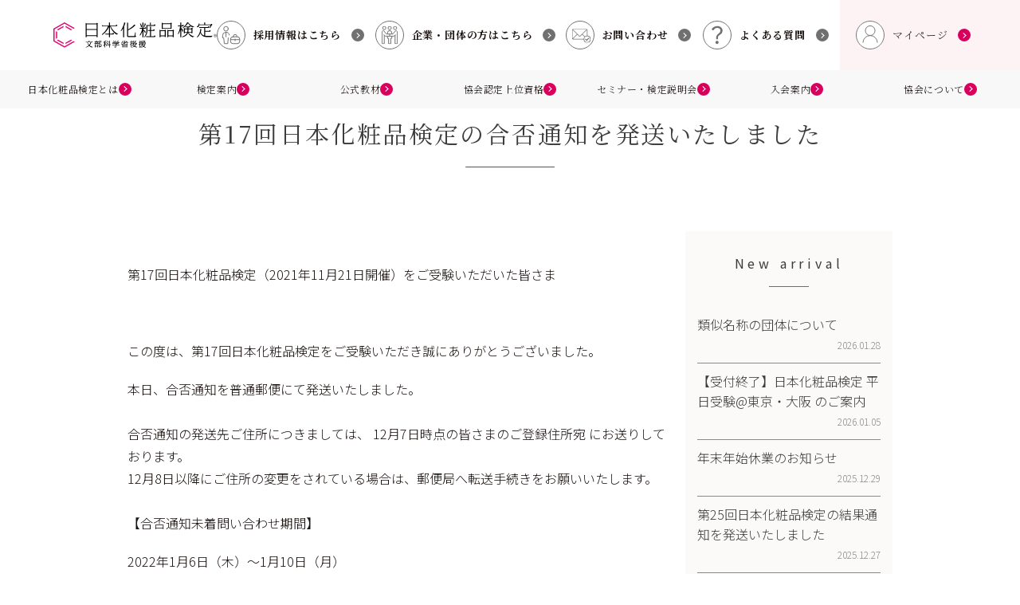

--- FILE ---
content_type: text/html; charset=UTF-8
request_url: https://cosme-ken.org/page-news/news777/
body_size: 20273
content:
<!DOCTYPE html>
<html lang="ja">

<head>
    
    
            <!-- Google Tag Manager -->
        <script>
            (function(w, d, s, l, i) {
                w[l] = w[l] || [];
                w[l].push({
                    'gtm.start': new Date().getTime(),
                    event: 'gtm.js'
                });
                var f = d.getElementsByTagName(s)[0],
                    j = d.createElement(s),
                    dl = l != 'dataLayer' ? '&l=' + l : '';
                j.async = true;
                j.src =
                    'https://www.googletagmanager.com/gtm.js?id=' + i + dl;
                f.parentNode.insertBefore(j, f);
            })(window, document, 'script', 'dataLayer', 'GTM-NMZBMP');
        </script>
        <!-- End Google Tag Manager -->

        <!-- Global site tag (gtag.js) - Google Analytics -->
        <script async src="https://www.googletagmanager.com/gtag/js?id=G-EG3FE9SXVJ"></script>
        <script>
            window.dataLayer = window.dataLayer || [];

            function gtag() {
                dataLayer.push(arguments);
            }
            gtag('js', new Date());

            gtag('config', 'G-EG3FE9SXVJ');
        </script>
    
        <meta charset="UTF-8" />
    <script type="text/javascript">
        if ((navigator.userAgent.indexOf('iPhone') > 0) || navigator.userAgent.indexOf('iPod') > 0 || navigator.userAgent.indexOf('Android') > 0) {
            document.write('<meta name="viewport" content="width=390">');
        } else {
            document.write('<meta name="viewport" content="width=device-width" />');
        }
    </script>
            

    

    <link rel="shortcut icon" href="https://cosme-ken.org/newsite/wp-content/themes/jcla2023/images/top/favicon.ico" />
            <meta property="og:title" content="第17回日本化粧品検定の合否通知を発送いたしました | 日本化粧品検定" />
    

    <meta property="og:url" content="https://cosme-ken.org/page-news/news777/" />

    <link href="https://cosme-ken.org/newsite/wp-content/themes/jcla2023/style.css?id=1712298385" rel="stylesheet" type="text/css" />

    
    <meta name='robots' content='index, follow, max-image-preview:large, max-snippet:-1, max-video-preview:-1' />

	<!-- This site is optimized with the Yoast SEO plugin v18.2 - https://yoast.com/wordpress/plugins/seo/ -->
	<title>第17回日本化粧品検定の合否通知を発送いたしました | 日本化粧品検定</title>
	<link rel="canonical" href="https://cosme-ken.org/page-news/news777/" />
	<meta property="og:locale" content="ja_JP" />
	<meta property="og:type" content="article" />
	<meta property="og:title" content="第17回日本化粧品検定の合否通知を発送いたしました | 日本化粧品検定" />
	<meta property="og:description" content="第17回日本化粧品検定（2021年11月21日開催）をご受験いただいた皆さま &nbsp; この度は、第17回日本化粧品検定をご受験いただき誠にありがとうございました。 本日、合否通知を普通郵便にて発送いたしました。 　 [&hellip;]" />
	<meta property="og:url" content="https://cosme-ken.org/page-news/news777/" />
	<meta property="og:site_name" content="日本化粧品検定" />
	<meta property="article:modified_time" content="2022-01-22T07:42:16+00:00" />
	<meta property="og:image" content="https://cosme-ken.org/newsite/wp-content/uploads/ogimg_01.png" />
	<meta property="og:image:width" content="640" />
	<meta property="og:image:height" content="360" />
	<meta property="og:image:type" content="image/png" />
	<meta name="twitter:card" content="summary_large_image" />
	<script type="application/ld+json" class="yoast-schema-graph">{"@context":"https://schema.org","@graph":[{"@type":"WebSite","@id":"https://cosme-ken.org/#website","url":"https://cosme-ken.org/","name":"日本化粧品検定","description":"","potentialAction":[{"@type":"SearchAction","target":{"@type":"EntryPoint","urlTemplate":"https://cosme-ken.org/?s={search_term_string}"},"query-input":"required name=search_term_string"}],"inLanguage":"ja"},{"@type":"WebPage","@id":"https://cosme-ken.org/page-news/news777/#webpage","url":"https://cosme-ken.org/page-news/news777/","name":"第17回日本化粧品検定の合否通知を発送いたしました | 日本化粧品検定","isPartOf":{"@id":"https://cosme-ken.org/#website"},"datePublished":"2021-12-23T03:57:00+00:00","dateModified":"2022-01-22T07:42:16+00:00","breadcrumb":{"@id":"https://cosme-ken.org/page-news/news777/#breadcrumb"},"inLanguage":"ja","potentialAction":[{"@type":"ReadAction","target":["https://cosme-ken.org/page-news/news777/"]}]},{"@type":"BreadcrumbList","@id":"https://cosme-ken.org/page-news/news777/#breadcrumb","itemListElement":[{"@type":"ListItem","position":1,"name":"ホーム","item":"https://cosme-ken.org/"},{"@type":"ListItem","position":2,"name":"お知らせ","item":"https://cosme-ken.org/page-news/"},{"@type":"ListItem","position":3,"name":"第17回日本化粧品検定の合否通知を発送いたしました"}]}]}</script>
	<!-- / Yoast SEO plugin. -->


<link rel="alternate" type="application/rss+xml" title="日本化粧品検定 &raquo; フィード" href="https://cosme-ken.org/feed/" />
<link rel="alternate" type="application/rss+xml" title="日本化粧品検定 &raquo; コメントフィード" href="https://cosme-ken.org/comments/feed/" />
<script type="text/javascript">
/* <![CDATA[ */
window._wpemojiSettings = {"baseUrl":"https:\/\/s.w.org\/images\/core\/emoji\/14.0.0\/72x72\/","ext":".png","svgUrl":"https:\/\/s.w.org\/images\/core\/emoji\/14.0.0\/svg\/","svgExt":".svg","source":{"concatemoji":"https:\/\/cosme-ken.org\/newsite\/wp-includes\/js\/wp-emoji-release.min.js?ver=6.4.7"}};
/*! This file is auto-generated */
!function(i,n){var o,s,e;function c(e){try{var t={supportTests:e,timestamp:(new Date).valueOf()};sessionStorage.setItem(o,JSON.stringify(t))}catch(e){}}function p(e,t,n){e.clearRect(0,0,e.canvas.width,e.canvas.height),e.fillText(t,0,0);var t=new Uint32Array(e.getImageData(0,0,e.canvas.width,e.canvas.height).data),r=(e.clearRect(0,0,e.canvas.width,e.canvas.height),e.fillText(n,0,0),new Uint32Array(e.getImageData(0,0,e.canvas.width,e.canvas.height).data));return t.every(function(e,t){return e===r[t]})}function u(e,t,n){switch(t){case"flag":return n(e,"\ud83c\udff3\ufe0f\u200d\u26a7\ufe0f","\ud83c\udff3\ufe0f\u200b\u26a7\ufe0f")?!1:!n(e,"\ud83c\uddfa\ud83c\uddf3","\ud83c\uddfa\u200b\ud83c\uddf3")&&!n(e,"\ud83c\udff4\udb40\udc67\udb40\udc62\udb40\udc65\udb40\udc6e\udb40\udc67\udb40\udc7f","\ud83c\udff4\u200b\udb40\udc67\u200b\udb40\udc62\u200b\udb40\udc65\u200b\udb40\udc6e\u200b\udb40\udc67\u200b\udb40\udc7f");case"emoji":return!n(e,"\ud83e\udef1\ud83c\udffb\u200d\ud83e\udef2\ud83c\udfff","\ud83e\udef1\ud83c\udffb\u200b\ud83e\udef2\ud83c\udfff")}return!1}function f(e,t,n){var r="undefined"!=typeof WorkerGlobalScope&&self instanceof WorkerGlobalScope?new OffscreenCanvas(300,150):i.createElement("canvas"),a=r.getContext("2d",{willReadFrequently:!0}),o=(a.textBaseline="top",a.font="600 32px Arial",{});return e.forEach(function(e){o[e]=t(a,e,n)}),o}function t(e){var t=i.createElement("script");t.src=e,t.defer=!0,i.head.appendChild(t)}"undefined"!=typeof Promise&&(o="wpEmojiSettingsSupports",s=["flag","emoji"],n.supports={everything:!0,everythingExceptFlag:!0},e=new Promise(function(e){i.addEventListener("DOMContentLoaded",e,{once:!0})}),new Promise(function(t){var n=function(){try{var e=JSON.parse(sessionStorage.getItem(o));if("object"==typeof e&&"number"==typeof e.timestamp&&(new Date).valueOf()<e.timestamp+604800&&"object"==typeof e.supportTests)return e.supportTests}catch(e){}return null}();if(!n){if("undefined"!=typeof Worker&&"undefined"!=typeof OffscreenCanvas&&"undefined"!=typeof URL&&URL.createObjectURL&&"undefined"!=typeof Blob)try{var e="postMessage("+f.toString()+"("+[JSON.stringify(s),u.toString(),p.toString()].join(",")+"));",r=new Blob([e],{type:"text/javascript"}),a=new Worker(URL.createObjectURL(r),{name:"wpTestEmojiSupports"});return void(a.onmessage=function(e){c(n=e.data),a.terminate(),t(n)})}catch(e){}c(n=f(s,u,p))}t(n)}).then(function(e){for(var t in e)n.supports[t]=e[t],n.supports.everything=n.supports.everything&&n.supports[t],"flag"!==t&&(n.supports.everythingExceptFlag=n.supports.everythingExceptFlag&&n.supports[t]);n.supports.everythingExceptFlag=n.supports.everythingExceptFlag&&!n.supports.flag,n.DOMReady=!1,n.readyCallback=function(){n.DOMReady=!0}}).then(function(){return e}).then(function(){var e;n.supports.everything||(n.readyCallback(),(e=n.source||{}).concatemoji?t(e.concatemoji):e.wpemoji&&e.twemoji&&(t(e.twemoji),t(e.wpemoji)))}))}((window,document),window._wpemojiSettings);
/* ]]> */
</script>
<style id='wp-emoji-styles-inline-css' type='text/css'>

	img.wp-smiley, img.emoji {
		display: inline !important;
		border: none !important;
		box-shadow: none !important;
		height: 1em !important;
		width: 1em !important;
		margin: 0 0.07em !important;
		vertical-align: -0.1em !important;
		background: none !important;
		padding: 0 !important;
	}
</style>
<style id='filebird-block-filebird-gallery-style-inline-css' type='text/css'>
ul.filebird-block-filebird-gallery{margin:auto!important;padding:0!important;width:100%}ul.filebird-block-filebird-gallery.layout-grid{display:grid;grid-gap:20px;align-items:stretch;grid-template-columns:repeat(var(--columns),1fr);justify-items:stretch}ul.filebird-block-filebird-gallery.layout-grid li img{border:1px solid #ccc;box-shadow:2px 2px 6px 0 rgba(0,0,0,.3);height:100%;max-width:100%;-o-object-fit:cover;object-fit:cover;width:100%}ul.filebird-block-filebird-gallery.layout-masonry{-moz-column-count:var(--columns);-moz-column-gap:var(--space);column-gap:var(--space);-moz-column-width:var(--min-width);columns:var(--min-width) var(--columns);display:block;overflow:auto}ul.filebird-block-filebird-gallery.layout-masonry li{margin-bottom:var(--space)}ul.filebird-block-filebird-gallery li{list-style:none}ul.filebird-block-filebird-gallery li figure{height:100%;margin:0;padding:0;position:relative;width:100%}ul.filebird-block-filebird-gallery li figure figcaption{background:linear-gradient(0deg,rgba(0,0,0,.7),rgba(0,0,0,.3) 70%,transparent);bottom:0;box-sizing:border-box;color:#fff;font-size:.8em;margin:0;max-height:100%;overflow:auto;padding:3em .77em .7em;position:absolute;text-align:center;width:100%;z-index:2}ul.filebird-block-filebird-gallery li figure figcaption a{color:inherit}

</style>
<style id='classic-theme-styles-inline-css' type='text/css'>
/*! This file is auto-generated */
.wp-block-button__link{color:#fff;background-color:#32373c;border-radius:9999px;box-shadow:none;text-decoration:none;padding:calc(.667em + 2px) calc(1.333em + 2px);font-size:1.125em}.wp-block-file__button{background:#32373c;color:#fff;text-decoration:none}
</style>
<style id='global-styles-inline-css' type='text/css'>
body{--wp--preset--color--black: #000000;--wp--preset--color--cyan-bluish-gray: #abb8c3;--wp--preset--color--white: #ffffff;--wp--preset--color--pale-pink: #f78da7;--wp--preset--color--vivid-red: #cf2e2e;--wp--preset--color--luminous-vivid-orange: #ff6900;--wp--preset--color--luminous-vivid-amber: #fcb900;--wp--preset--color--light-green-cyan: #7bdcb5;--wp--preset--color--vivid-green-cyan: #00d084;--wp--preset--color--pale-cyan-blue: #8ed1fc;--wp--preset--color--vivid-cyan-blue: #0693e3;--wp--preset--color--vivid-purple: #9b51e0;--wp--preset--gradient--vivid-cyan-blue-to-vivid-purple: linear-gradient(135deg,rgba(6,147,227,1) 0%,rgb(155,81,224) 100%);--wp--preset--gradient--light-green-cyan-to-vivid-green-cyan: linear-gradient(135deg,rgb(122,220,180) 0%,rgb(0,208,130) 100%);--wp--preset--gradient--luminous-vivid-amber-to-luminous-vivid-orange: linear-gradient(135deg,rgba(252,185,0,1) 0%,rgba(255,105,0,1) 100%);--wp--preset--gradient--luminous-vivid-orange-to-vivid-red: linear-gradient(135deg,rgba(255,105,0,1) 0%,rgb(207,46,46) 100%);--wp--preset--gradient--very-light-gray-to-cyan-bluish-gray: linear-gradient(135deg,rgb(238,238,238) 0%,rgb(169,184,195) 100%);--wp--preset--gradient--cool-to-warm-spectrum: linear-gradient(135deg,rgb(74,234,220) 0%,rgb(151,120,209) 20%,rgb(207,42,186) 40%,rgb(238,44,130) 60%,rgb(251,105,98) 80%,rgb(254,248,76) 100%);--wp--preset--gradient--blush-light-purple: linear-gradient(135deg,rgb(255,206,236) 0%,rgb(152,150,240) 100%);--wp--preset--gradient--blush-bordeaux: linear-gradient(135deg,rgb(254,205,165) 0%,rgb(254,45,45) 50%,rgb(107,0,62) 100%);--wp--preset--gradient--luminous-dusk: linear-gradient(135deg,rgb(255,203,112) 0%,rgb(199,81,192) 50%,rgb(65,88,208) 100%);--wp--preset--gradient--pale-ocean: linear-gradient(135deg,rgb(255,245,203) 0%,rgb(182,227,212) 50%,rgb(51,167,181) 100%);--wp--preset--gradient--electric-grass: linear-gradient(135deg,rgb(202,248,128) 0%,rgb(113,206,126) 100%);--wp--preset--gradient--midnight: linear-gradient(135deg,rgb(2,3,129) 0%,rgb(40,116,252) 100%);--wp--preset--font-size--small: 13px;--wp--preset--font-size--medium: 20px;--wp--preset--font-size--large: 36px;--wp--preset--font-size--x-large: 42px;--wp--preset--spacing--20: 0.44rem;--wp--preset--spacing--30: 0.67rem;--wp--preset--spacing--40: 1rem;--wp--preset--spacing--50: 1.5rem;--wp--preset--spacing--60: 2.25rem;--wp--preset--spacing--70: 3.38rem;--wp--preset--spacing--80: 5.06rem;--wp--preset--shadow--natural: 6px 6px 9px rgba(0, 0, 0, 0.2);--wp--preset--shadow--deep: 12px 12px 50px rgba(0, 0, 0, 0.4);--wp--preset--shadow--sharp: 6px 6px 0px rgba(0, 0, 0, 0.2);--wp--preset--shadow--outlined: 6px 6px 0px -3px rgba(255, 255, 255, 1), 6px 6px rgba(0, 0, 0, 1);--wp--preset--shadow--crisp: 6px 6px 0px rgba(0, 0, 0, 1);}:where(.is-layout-flex){gap: 0.5em;}:where(.is-layout-grid){gap: 0.5em;}body .is-layout-flow > .alignleft{float: left;margin-inline-start: 0;margin-inline-end: 2em;}body .is-layout-flow > .alignright{float: right;margin-inline-start: 2em;margin-inline-end: 0;}body .is-layout-flow > .aligncenter{margin-left: auto !important;margin-right: auto !important;}body .is-layout-constrained > .alignleft{float: left;margin-inline-start: 0;margin-inline-end: 2em;}body .is-layout-constrained > .alignright{float: right;margin-inline-start: 2em;margin-inline-end: 0;}body .is-layout-constrained > .aligncenter{margin-left: auto !important;margin-right: auto !important;}body .is-layout-constrained > :where(:not(.alignleft):not(.alignright):not(.alignfull)){max-width: var(--wp--style--global--content-size);margin-left: auto !important;margin-right: auto !important;}body .is-layout-constrained > .alignwide{max-width: var(--wp--style--global--wide-size);}body .is-layout-flex{display: flex;}body .is-layout-flex{flex-wrap: wrap;align-items: center;}body .is-layout-flex > *{margin: 0;}body .is-layout-grid{display: grid;}body .is-layout-grid > *{margin: 0;}:where(.wp-block-columns.is-layout-flex){gap: 2em;}:where(.wp-block-columns.is-layout-grid){gap: 2em;}:where(.wp-block-post-template.is-layout-flex){gap: 1.25em;}:where(.wp-block-post-template.is-layout-grid){gap: 1.25em;}.has-black-color{color: var(--wp--preset--color--black) !important;}.has-cyan-bluish-gray-color{color: var(--wp--preset--color--cyan-bluish-gray) !important;}.has-white-color{color: var(--wp--preset--color--white) !important;}.has-pale-pink-color{color: var(--wp--preset--color--pale-pink) !important;}.has-vivid-red-color{color: var(--wp--preset--color--vivid-red) !important;}.has-luminous-vivid-orange-color{color: var(--wp--preset--color--luminous-vivid-orange) !important;}.has-luminous-vivid-amber-color{color: var(--wp--preset--color--luminous-vivid-amber) !important;}.has-light-green-cyan-color{color: var(--wp--preset--color--light-green-cyan) !important;}.has-vivid-green-cyan-color{color: var(--wp--preset--color--vivid-green-cyan) !important;}.has-pale-cyan-blue-color{color: var(--wp--preset--color--pale-cyan-blue) !important;}.has-vivid-cyan-blue-color{color: var(--wp--preset--color--vivid-cyan-blue) !important;}.has-vivid-purple-color{color: var(--wp--preset--color--vivid-purple) !important;}.has-black-background-color{background-color: var(--wp--preset--color--black) !important;}.has-cyan-bluish-gray-background-color{background-color: var(--wp--preset--color--cyan-bluish-gray) !important;}.has-white-background-color{background-color: var(--wp--preset--color--white) !important;}.has-pale-pink-background-color{background-color: var(--wp--preset--color--pale-pink) !important;}.has-vivid-red-background-color{background-color: var(--wp--preset--color--vivid-red) !important;}.has-luminous-vivid-orange-background-color{background-color: var(--wp--preset--color--luminous-vivid-orange) !important;}.has-luminous-vivid-amber-background-color{background-color: var(--wp--preset--color--luminous-vivid-amber) !important;}.has-light-green-cyan-background-color{background-color: var(--wp--preset--color--light-green-cyan) !important;}.has-vivid-green-cyan-background-color{background-color: var(--wp--preset--color--vivid-green-cyan) !important;}.has-pale-cyan-blue-background-color{background-color: var(--wp--preset--color--pale-cyan-blue) !important;}.has-vivid-cyan-blue-background-color{background-color: var(--wp--preset--color--vivid-cyan-blue) !important;}.has-vivid-purple-background-color{background-color: var(--wp--preset--color--vivid-purple) !important;}.has-black-border-color{border-color: var(--wp--preset--color--black) !important;}.has-cyan-bluish-gray-border-color{border-color: var(--wp--preset--color--cyan-bluish-gray) !important;}.has-white-border-color{border-color: var(--wp--preset--color--white) !important;}.has-pale-pink-border-color{border-color: var(--wp--preset--color--pale-pink) !important;}.has-vivid-red-border-color{border-color: var(--wp--preset--color--vivid-red) !important;}.has-luminous-vivid-orange-border-color{border-color: var(--wp--preset--color--luminous-vivid-orange) !important;}.has-luminous-vivid-amber-border-color{border-color: var(--wp--preset--color--luminous-vivid-amber) !important;}.has-light-green-cyan-border-color{border-color: var(--wp--preset--color--light-green-cyan) !important;}.has-vivid-green-cyan-border-color{border-color: var(--wp--preset--color--vivid-green-cyan) !important;}.has-pale-cyan-blue-border-color{border-color: var(--wp--preset--color--pale-cyan-blue) !important;}.has-vivid-cyan-blue-border-color{border-color: var(--wp--preset--color--vivid-cyan-blue) !important;}.has-vivid-purple-border-color{border-color: var(--wp--preset--color--vivid-purple) !important;}.has-vivid-cyan-blue-to-vivid-purple-gradient-background{background: var(--wp--preset--gradient--vivid-cyan-blue-to-vivid-purple) !important;}.has-light-green-cyan-to-vivid-green-cyan-gradient-background{background: var(--wp--preset--gradient--light-green-cyan-to-vivid-green-cyan) !important;}.has-luminous-vivid-amber-to-luminous-vivid-orange-gradient-background{background: var(--wp--preset--gradient--luminous-vivid-amber-to-luminous-vivid-orange) !important;}.has-luminous-vivid-orange-to-vivid-red-gradient-background{background: var(--wp--preset--gradient--luminous-vivid-orange-to-vivid-red) !important;}.has-very-light-gray-to-cyan-bluish-gray-gradient-background{background: var(--wp--preset--gradient--very-light-gray-to-cyan-bluish-gray) !important;}.has-cool-to-warm-spectrum-gradient-background{background: var(--wp--preset--gradient--cool-to-warm-spectrum) !important;}.has-blush-light-purple-gradient-background{background: var(--wp--preset--gradient--blush-light-purple) !important;}.has-blush-bordeaux-gradient-background{background: var(--wp--preset--gradient--blush-bordeaux) !important;}.has-luminous-dusk-gradient-background{background: var(--wp--preset--gradient--luminous-dusk) !important;}.has-pale-ocean-gradient-background{background: var(--wp--preset--gradient--pale-ocean) !important;}.has-electric-grass-gradient-background{background: var(--wp--preset--gradient--electric-grass) !important;}.has-midnight-gradient-background{background: var(--wp--preset--gradient--midnight) !important;}.has-small-font-size{font-size: var(--wp--preset--font-size--small) !important;}.has-medium-font-size{font-size: var(--wp--preset--font-size--medium) !important;}.has-large-font-size{font-size: var(--wp--preset--font-size--large) !important;}.has-x-large-font-size{font-size: var(--wp--preset--font-size--x-large) !important;}
.wp-block-navigation a:where(:not(.wp-element-button)){color: inherit;}
:where(.wp-block-post-template.is-layout-flex){gap: 1.25em;}:where(.wp-block-post-template.is-layout-grid){gap: 1.25em;}
:where(.wp-block-columns.is-layout-flex){gap: 2em;}:where(.wp-block-columns.is-layout-grid){gap: 2em;}
.wp-block-pullquote{font-size: 1.5em;line-height: 1.6;}
</style>
<link rel='stylesheet' id='wp-pagenavi-css' href='https://cosme-ken.org/newsite/wp-content/plugins/wp-pagenavi/pagenavi-css.css?ver=2.70' type='text/css' media='all' />
<script type="text/javascript" src="https://cosme-ken.org/newsite/wp-includes/js/jquery/jquery.min.js?ver=3.7.1" id="jquery-core-js"></script>
<script type="text/javascript" src="https://cosme-ken.org/newsite/wp-includes/js/jquery/jquery-migrate.min.js?ver=3.4.1" id="jquery-migrate-js"></script>
<link rel="https://api.w.org/" href="https://cosme-ken.org/wp-json/" /><link rel="alternate" type="application/json" href="https://cosme-ken.org/wp-json/wp/v2/page-news/777" /><link rel="EditURI" type="application/rsd+xml" title="RSD" href="https://cosme-ken.org/newsite/xmlrpc.php?rsd" />
<meta name="generator" content="WordPress 6.4.7" />
<link rel='shortlink' href='https://cosme-ken.org/?p=777' />
<link rel="alternate" type="application/json+oembed" href="https://cosme-ken.org/wp-json/oembed/1.0/embed?url=https%3A%2F%2Fcosme-ken.org%2Fpage-news%2Fnews777%2F" />
<link rel="alternate" type="text/xml+oembed" href="https://cosme-ken.org/wp-json/oembed/1.0/embed?url=https%3A%2F%2Fcosme-ken.org%2Fpage-news%2Fnews777%2F&#038;format=xml" />

    
            <!--/jcla2023/style.css経由で全ページに読み込んでいたCSS-->
        <link rel="stylesheet" type="text/css" href="https://cosme-ken.org/newsite/wp-content/themes/jcla2023/css/layout.css">
        <link rel="stylesheet" type="text/css" href="https://cosme-ken.org/newsite/wp-content/themes/jcla2023/css/layoutunder.css?id=20220621">
        <link rel="stylesheet" type="text/css" href="https://cosme-ken.org/newsite/wp-content/themes/jcla2023/css/layout_pc.css">
        <link rel="stylesheet" type="text/css" href="https://cosme-ken.org/newsite/wp-content/themes/jcla2023/css/layoutunder_pc.css">
        <link rel="stylesheet" type="text/css" href="https://cosme-ken.org/newsite/wp-content/themes/jcla2023/css/layout_tlsp.css">
        <link rel="stylesheet" type="text/css" href="https://cosme-ken.org/newsite/wp-content/themes/jcla2023/css/layoutunder_tlsp.css?id=20220621">
        <link rel="stylesheet" type="text/css" href="https://cosme-ken.org/newsite/wp-content/themes/jcla2023/css/common.css">
        <link rel="stylesheet" type="text/css" href="https://cosme-ken.org/newsite/wp-content/themes/jcla2023/css/animate.css">
        <link rel="stylesheet" type="text/css" href="https://cosme-ken.org/newsite/wp-content/themes/jcla2023/css/style.css">
        <!--/jcla2023/style.css経由で全ページに読み込んでいたCSS-->
    

    


    <script src="https://cdnjs.cloudflare.com/ajax/libs/jquery-cookie/1.4.1/jquery.cookie.min.js"></script>
    <!-- カート -->
                    <script type="text/javascript" src="https://cosme-ken.org/newsite/wp-content/themes/jcla2023/js/cartmain.js?id=1745551007"></script>
        <!-- ./カート -->

    <!-- カートテスト用 -->
        <!-- /カートテスト用 -->


    <!--全ページ共通_2023RN-->
    <link href="https://cosme-ken.org/newsite/wp-content/themes/jcla2023/assets/css/reset.css?id=1702877269" rel="stylesheet" type="text/css" />
    <link href="https://cosme-ken.org/newsite/wp-content/themes/jcla2023/assets/css/common.min.css?id=1758071201" rel="stylesheet" type="text/css" />

    <script type="text/javascript" src="https://cosme-ken.org/newsite/wp-content/themes/jcla2023/assets/js/main.js" defer></script>
    <!--//全ページ共通_2023RN-->

            <!--下層ページ共通_2023RN-->
        <link href="https://cosme-ken.org/newsite/wp-content/themes/jcla2023/assets/css/page.min.css?id=1744879177" rel="stylesheet" type="text/css" />

        <!--//下層ページ共通_2023RN-->
    
            <!--お知らせ（page-news）共通_2023RN-->
        <link href="https://cosme-ken.org/newsite/wp-content/themes/jcla2023/assets/css/page-news.min.css?id=1702877269" rel="stylesheet" type="text/css" />
                <!--//お知らせ（page-news）共通_2023RN-->
    
    
        <!--module.css使用ページ共通_2023RN-->
    <link href="https://cosme-ken.org/newsite/wp-content/themes/jcla2023/assets/css/module.min.css?id=1758011885" rel="stylesheet" type="text/css" />
    <!--//module.css使用ページ共通_2023RN-->
    
        <!--module.js使用ページ共通_2023RN-->
    <script src="https://cosme-ken.org/newsite/wp-content/themes/jcla2023/assets/js/module.js" defer></script>
    <!--//module.js使用ページ共通_2023RN-->
    
    
    
    
    
    
    
    
    
        
    
    

    
    


    

    <!-- fixedバナーが表示されるページのCSS/JS -->
            <link href="https://cosme-ken.org/newsite/wp-content/themes/jcla2023/assets/css/fixedBnr.min.css?id=1738201872" rel="stylesheet" type="text/css" />
        <!-- //fixedバナーが表示されるページのCSS/JS -->
    <style>
        .analyzer {
            display: none;
        }
    </style>


    
    

    <!-- Twitter conversion tracking base code -->
    <script>
        ! function(e, t, n, s, u, a) {
            e.twq || (s = e.twq = function() {
                    s.exe ? s.exe.apply(s, arguments) : s.queue.push(arguments);
                }, s.version = '1.1', s.queue = [], u = t.createElement(n), u.async = !0, u.src = 'https://static.ads-twitter.com/uwt.js',
                a = t.getElementsByTagName(n)[0], a.parentNode.insertBefore(u, a))
        }(window, document, 'script');
        twq('config', 'oggso');
    </script>
    <!-- End Twitter conversion tracking base code -->

    <!-- Meta Pixel Code -->
    <script>
        ! function(f, b, e, v, n, t, s) {
            if (f.fbq) return;
            n = f.fbq = function() {
                n.callMethod ?
                    n.callMethod.apply(n, arguments) : n.queue.push(arguments)
            };
            if (!f._fbq) f._fbq = n;
            n.push = n;
            n.loaded = !0;
            n.version = '2.0';
            n.queue = [];
            t = b.createElement(e);
            t.async = !0;
            t.src = v;
            s = b.getElementsByTagName(e)[0];
            s.parentNode.insertBefore(t, s)
        }(window, document, 'script',
            'https://connect.facebook.net/en_US/fbevents.js');
        fbq('init', '565539344646987');
        fbq('track', 'PageView');
    </script>
    <noscript><img height="1" width="1" style="display:none"
            src="https://www.facebook.com/tr?id=565539344646987&ev=PageView&noscript=1" /></noscript>
    <!-- End Meta Pixel Code -->

    <!-- SmartNews Ads Pixel Code -->
    <script type="text/javascript">
        ! function() {
            if (window.SmartnewsAds = window.SmartnewsAds || {}, !window.SmartnewsAds.p) {
                var e = window.SmartnewsAds.p = function() {
                    e.callMethod ? e.callMethod.apply(e, arguments) : e.queue.push(arguments)
                };
                e.push = e, e.version = "1.0.1", e.queue = [];
                var n = document.createElement("script");
                n.async = !0, n.src = "https://cdn.smartnews-ads.com/i/pixel.js";
                var s = document.getElementsByTagName("script")[0];
                s.parentNode.insertBefore(n, s)
            }
        }();
        SmartnewsAds.p("d0e8f0221f9e58ca71bc2bbf", "PageView");
    </script>
    <noscript>
        <img height="1" width="1" style="display:none;" alt="" src="https://i.smartnews-ads.com/p?id=d0e8f0221f9e58ca71bc2bbf&e=PageView" />
    </noscript>
    <!-- //SmartNews Ads Pixel Code -->

    <!-- Microsoft ヒートマップ -->
    <script type="text/javascript">
        (function(c, l, a, r, i, t, y) {
            c[a] = c[a] || function() {
                (c[a].q = c[a].q || []).push(arguments)
            };
            t = l.createElement(r);
            t.async = 1;
            t.src = "https://www.clarity.ms/tag/" + i;
            y = l.getElementsByTagName(r)[0];
            y.parentNode.insertBefore(t, y);
        })(window, document, "clarity", "script", "nj00bl7d58");
    </script>
    <!-- Microsoft ヒートマップ -->

</head>




<body class="news777  single-page-news">

            <!-- Google Tag Manager (noscript) -->
        <noscript><iframe src="https://www.googletagmanager.com/ns.html?id=GTM-NMZBMP"
                height="0" width="0" style="display:none;visibility:hidden"></iframe></noscript>
        <!-- End Google Tag Manager (noscript) -->
    
    
    
    

                    <div id="container" class="single  news777">
                
                    <!--カート情報を受け取る-->
                                            <input type="hidden" class="js-count-num1" value="">
                        <input type="hidden" class="js-count-num2" value="">
                        <input type="hidden" class="js-count-num3" value="">
                        <input type="hidden" class="js-count-num4" value="">
                        <input type="hidden" class="js-count-num5" value="">
                        <input type="hidden" class="js-count-num6" value="">
                        <input type="hidden" class="js-count-num7" value="">
                        <input type="hidden" class="js-count-num8" value="">
                        <input type="hidden" class="js-count-num9" value="">
                        <input type="hidden" class="js-count-num10" value="">
                        <input type="hidden" class="js-count-num11" value="">
                        <input type="hidden" class="js-count-num12" value="">
                        <input type="hidden" class="js-count-num13" value="">
                        <input type="hidden" class="js-count-num14" value="">
                        <input type="hidden" class="js-count-num15" value="">
                                        <!--//カート情報を受け取る-->

                                            <!--//カートボタン-->
                        <div class="cartBtn">
                            <a class="cartBtn__link" href="/textbookcart/">
                                <img src="https://cosme-ken.org/newsite/wp-content/themes/jcla2023/assets/images/common/ico-cart_01.svg" alt="カート" class="cartBtn__link__img" />
                                <span id="cartCounter"></span>
                            </a>
                            <p class="cartBtn__txtWrap --fw400"><span class="cartBtn__txtWrap__txt">カートをみる</span><span class="arrow --pink">→</span></p>
                        </div>
                        <!--カートボタン-->
                    

                    
                        <header class="header">
                            <div class="header__upSide">
                                <h1 class="header__logo">
                                    <a href="https://cosme-ken.org/">
                                        <img class="header__logo__img" src="https://cosme-ken.org/newsite/wp-content/themes/jcla2023/assets/images/common/lgo-01.svg" alt="一般社団法人日本化粧品検定協会">
                                    </a>
                                </h1>
                                <nav class="header__navA">
                                    <ul class="header__navA__inner">
                                        <li class="header__navA__inner__item --fw700">
                                            <a href="https://cosme-ken.org/recruit/" target="_blank" rel="noopener">
                                                <img src="https://cosme-ken.org/newsite/wp-content/themes/jcla2023/assets/images/common/ico-nav-recruit_01.svg" alt="">
                                                <img class="--hover" src="https://cosme-ken.org/newsite/wp-content/themes/jcla2023/assets/images/common/ico-nav-recruit_01--hover.svg" alt="">
                                                採用情報はこちら
                                                <div class="arrow --gray">→</div>
                                            </a>
                                        </li>
                                        <li class="header__navA__inner__item --fw700">
                                            <a href="/business-top/">
                                                <img src="https://cosme-ken.org/newsite/wp-content/themes/jcla2023/assets/images/common/ico-nav-corporation_01.svg" alt="">
                                                <img class="--hover" src="https://cosme-ken.org/newsite/wp-content/themes/jcla2023/assets/images/common/ico-nav-corporation_01--hover.svg" alt="">
                                                企業・団体の方はこちら
                                                <div class="arrow --gray">→</div>
                                            </a>
                                        </li>
                                        <li class="header__navA__inner__item --contact">
                                            <a href="/inquiry/">
                                                <img src="https://cosme-ken.org/newsite/wp-content/themes/jcla2023/assets/images/common/ico-nav-contact_01.svg" alt="">
                                                <img class="--hover" src="https://cosme-ken.org/newsite/wp-content/themes/jcla2023/assets/images/common/ico-nav-contact_01--hover.svg" alt="">
                                                <span class="--jp">お問い合わせ</span><span class="--en">CONTACT</span>
                                                <div class="arrow --gray">→</div>
                                            </a>
                                        </li>
                                        <li class="header__navA__inner__item --contact --faq">
                                            <a href="/faq/">
                                                <img src="https://cosme-ken.org/newsite/wp-content/themes/jcla2023/assets/images/common/ico-nav-faq_01.svg" alt="">
                                                <img class="--hover" src="https://cosme-ken.org/newsite/wp-content/themes/jcla2023/assets/images/common/ico-nav-faq_01--hover.svg" alt="">
                                                <span class="--jp">よくある質問</span><span class="--en">FAQ</span>
                                                <div class="arrow --gray">→</div>
                                            </a>
                                        </li>
                                        <!--
          <li class="header__navA__inner__item">
            <form>
              <label for="search">
                <img src="https://cosme-ken.org/newsite/wp-content/themes/jcla2023/assets/images/common/ico-nav-search_01.svg" alt="">
                <img class="--hover" src="https://cosme-ken.org/newsite/wp-content/themes/jcla2023/assets/images/common/ico-nav-search_01--hover.svg" alt="">
                サイト内検索
              </label>
              <input type="text" id="search" name="search" placeholder="キーワードを入力">
            </form>
          </li>
        -->
                                        <li class="header__navA__inner__item --mypage">
                                            <a href="https://cosme-ken.org/mypage/login/" target="_blank" rel="noopener">
                                                <img src="https://cosme-ken.org/newsite/wp-content/themes/jcla2023/assets/images/common/ico-nav-mypage_01.svg" alt="">
                                                <img class="--hover" src="https://cosme-ken.org/newsite/wp-content/themes/jcla2023/assets/images/common/ico-nav-mypage_01--hover.svg" alt="">
                                                <span class="--jp">マイページ</span><span class="--en">MYPAGE</span>
                                                <div class="arrow --pink">→</div>
                                            </a>
                                        </li>
                                    </ul>
                                </nav>
                                <div class="header__btn">
                                    <p>MENU</p>
                                    <div class="header__btn__inner">
                                        <span></span><span></span>
                                    </div>
                                </div>
                            </div>
                            <nav class="megaNav --pc">
                                <ul class="megaNav__inner">
                                    <li class="megaNav__inner__item"><a name="about" href="/about/">日本化粧品検定とは<div class="arrow --pink">→</div></a></li>
                                    <li class="megaNav__inner__item"><a name="guideline" href="/guideline/">検定案内<div class="arrow --pink">→</div></a></li>
                                    <li class="megaNav__inner__item"><a name="textbook" href="/textbook/">公式教材<div class="arrow --pink">→</div></a></li>
                                    <li class="megaNav__inner__item"><a name="highclass" href="javascript:void(0);">協会認定上位資格<div class="arrow --pink">→</div></a></li>
                                    <li class="megaNav__inner__item"><a name="event" href="/event/">セミナー・検定説明会<div class="arrow --pink">→</div></a></li>
                                    <li class="megaNav__inner__item"><a name="member" href="javascript:void(0);">入会案内<div class="arrow --pink">→</div></a></li>
                                    <li class="megaNav__inner__item"><a name="outline" href="/outline/">協会について<div class="arrow --pink">→</div></a></li>
                                    <li class="megaNav__inner__hover"></li>
                                </ul>
                                <div class="megaNavContents">
                                    <ul class="megaNavContents__inner" name="about">
                                        <li class="megaNavContents__item --title"><img src="https://cosme-ken.org/newsite/wp-content/themes/jcla2023/assets/images/common/ico-about_01.svg" alt="">日本化粧品検定とは</li>
                                        <li class="megaNavContents__item">
                                            <ul class="megaNavContents__item__nav">
                                                <li class="megaNavContents__item__nav__item"><a href="/about/">日本化粧品検定とは<div class="arrow --gray">→</div></a></li>
                                                <li class="megaNavContents__item__nav__item"><a href="/about/#kenteiclassdesc" data-area="kenteiclassdesc">各級の内容と試験範囲<div class="arrow --gray">→</div></a></li>
                                                <!-- <li class="megaNavContents__item__nav__item"><a href="/challenge/">例題にチャレンジ<div class="arrow --gray">→</div></a></li> -->
                                                <!-- <li class="megaNavContents__item__nav__item"><a href="/about/#meritlink" data-area="meritlink">受験のメリット<div class="arrow --gray">→</div></a></li> -->
                                                <li class="megaNavContents__item__nav__item"><a href="/voice/">合格者の声<div class="arrow --gray">→</div></a></li>
                                                <!-- <li class="megaNavContents__item__nav__item"><a href="/exercise/">検定・資格を活かす<div class="arrow --gray">→</div></a></li> -->
                                                <!-- <li class="megaNavContents__item__nav__item"><a href="/about/#datalink" data-area="datalink">受験者データ<div class="arrow --gray">→</div></a></li> -->
                                                <li class="megaNavContents__item__nav__item"><a href="/business/">企業導入実績<div class="arrow --gray">→</div></a></li>
                                                <li class="megaNavContents__item__nav__item"><a href="/schoolcase/">学校での取り組み<div class="arrow --gray">→</div></a></li>
                                                <!-- <li class="megaNavContents__item__nav__item"><a href="/novelty/">資格者オリジナルグッズ<div class="arrow --gray">→</div></a></li> -->
                                            </ul>
                                        </li>
                                    </ul>
                                    <ul class="megaNavContents__inner" name="guideline">
                                        <li class="megaNavContents__item --title"><img src="https://cosme-ken.org/newsite/wp-content/themes/jcla2023/assets/images/common/ico-guideline_01.svg" alt="">検定案内</li>
                                        <li class="megaNavContents__item">
                                            <ul class="megaNavContents__item__nav">
                                                <li class="megaNavContents__item__nav__item pink"><a href="/exam/entry/">１級・２級 受験申込<div class="arrow --gray">→</div></a></li>
                                                <li class="megaNavContents__item__nav__item"><a href="/guideline/">１級・２級<div class="arrow --gray">→</div></a></li>
                                                <li class="megaNavContents__item__nav__item"><a href="/pre2ndclass/">準２級<div class="arrow --gray">→</div></a></li>
                                                <li class="megaNavContents__item__nav__item"><a href="/thirdclass/">３級<div class="arrow --gray">→</div></a></li>
                                                <!-- <li class="megaNavContents__item__nav__item"><a href="/guideline/#guideline1">検定スケジュール<div class="arrow --gray">→</div></a></li> -->
                                                <!--<li class="megaNavContents__item__nav__item"><a href="/event/?status=all&category=tax_01&month=all&fee=all&sponsor=all&area=all">検定説明会<div class="arrow --gray">→</div></a></li>-->
                                                <!-- <li class="megaNavContents__item__nav__item"><a href="/guideline/#guideline2">検定概要（受験料・試験方式）<div class="arrow --gray">→</div></a></li> -->
                                                <!-- <li class="megaNavContents__item__nav__item"><a href="/guideline/#guideline3" data-area="guideline3">試験開催地<div class="arrow --gray">→</div></a></li> -->
                                                <!-- <li class="megaNavContents__item__nav__item"><a href="/guideline/#guideline5">受験の流れ<div class="arrow --gray">→</div></a></li> -->
                                                <!-- <li class="megaNavContents__item__nav__item"><a href="/about/#kenteiclassdesc" data-area="kenteiclassdesc">各級の内容と試験範囲<div class="arrow --gray">→</div></a></li> -->
                                                <li class="megaNavContents__item__nav__item"><a href="/seminar/">検定対策講座<div class="arrow --gray">→</div></a></li>
                                                <li class="megaNavContents__item__nav__item"><a href="/novelty/">資格者グッズ（証書・名刺シール）<div class="arrow --gray">→</div></a></li>
                                                <li class="megaNavContents__item__nav__item"><a href="/uv_kentei/">UV検定ライト<div class="arrow --gray">→</div></a></li>
                                                <!--
                                  <li class="megaNavContents__item__nav__item"><a href="/download_form/">資料請求<div class="arrow --gray">→</div></a></li>
                                -->
                                            </ul>
                                        </li>
                                    </ul>
                                    <ul class="megaNavContents__inner" name="textbook">
                                        <li class="megaNavContents__item --title"><img src="https://cosme-ken.org/newsite/wp-content/themes/jcla2023/assets/images/common/ico-textbook_01.svg" alt="">公式教材</li>
                                        <li class="megaNavContents__item">
                                            <ul class="megaNavContents__item__nav">
                                                <li class="megaNavContents__item__nav__item"><a href="/textbook/">公式教材一覧<div class="arrow --gray">→</div></a></li>
                                                <li class="megaNavContents__item__nav__item"><a href="/textbook/#textbook">公式テキスト<div class="arrow --gray">→</div></a></li>
                                                <li class="megaNavContents__item__nav__item"><a href="/textbook/#workbook">公式問題集<div class="arrow --gray">→</div></a></li>
                                                <li class="megaNavContents__item__nav__item"><a href="/textbook/#referencebook">参考書<div class="arrow --gray">→</div></a></li>
                                            </ul>
                                        </li>
                                    </ul>
                                    <ul class="megaNavContents__inner" name="highclass">
                                        <li class="megaNavContents__item --title"><img src="https://cosme-ken.org/newsite/wp-content/themes/jcla2023/assets/images/common/ico-highclass_01.svg" alt="">協会認定上位資格</li>
                                        <li class="megaNavContents__item">
                                            <ul class="megaNavContents__item__nav">
                                                <li class="megaNavContents__item__nav__item"><a href="/qualify/">特級 コスメコンシェルジュ<div class="arrow --gray">→</div></a></li>
                                                <li class="megaNavContents__item__nav__item"><a href="/ccin/">コスメコンシェルジュインストラクター<div class="arrow --gray">→</div></a></li>
                                                <li class="megaNavContents__item__nav__item"><a href="/cosmewriter/">コスメライター<div class="arrow --gray">→</div></a></li>
                                                <!-- <li class="megaNavContents__item__nav__item"><a href="/cc-activity/">コスメコンシェルジュの活躍<div class="arrow --gray">→</div></a></li> -->
                                                <li class="megaNavContents__item__nav__item"><a href="/makecolor/">メイクカラーコンシェルジュ<div class="arrow --gray">→</div></a></li>
                                                <li class="megaNavContents__item__nav__item"><a href="/salon/">コスメコンシェルジュサロン一覧<div class="arrow --gray">→</div></a></li>
                                                <li class="megaNavContents__item__nav__item"><a href="/cc-interview/">資格者インタビュー<div class="arrow --gray">→</div></a></li>
                                            </ul>
                                        </li>
                                    </ul>
                                    <ul class="megaNavContents__inner" name="event">
                                        <li class="megaNavContents__item --title"><img src="https://cosme-ken.org/newsite/wp-content/themes/jcla2023/assets/images/common/ico-event_01.svg" alt="">セミナー・検定説明会</li>
                                        <li class="megaNavContents__item">
                                            <ul class="megaNavContents__item__nav">
                                                <li class="megaNavContents__item__nav__item"><a href="/event/">注目のセミナー・検定説明会<div class="arrow --gray">→</div></a></li>
                                                <li class="megaNavContents__item__nav__item"><a href="/event/#eventIndex" data-area="eventIndex">すべてのセミナー・検定説明会<div class="arrow --gray">→</div></a></li>
                                            </ul>
                                        </li>
                                    </ul>
                                    <ul class="megaNavContents__inner" name="member">
                                        <li class="megaNavContents__item --title"><img src="https://cosme-ken.org/newsite/wp-content/themes/jcla2023/assets/images/common/ico-member_01.svg" alt="">入会案内</li>
                                        <li class="megaNavContents__item">
                                            <ul class="megaNavContents__item__nav">
                                                <li class="megaNavContents__item__nav__item"><a href="/member2/">個人の方<div class="arrow --gray">→</div></a></li>
                                                <li class="megaNavContents__item__nav__item"><a href="/corporation/">企業の方<div class="arrow --gray">→</div></a></li>
                                                <li class="megaNavContents__item__nav__item"><a href="/accreditedschool/">学校の方<div class="arrow --gray">→</div></a></li>
                                            </ul>
                                        </li>
                                    </ul>
                                    <ul class="megaNavContents__inner" name="outline">
                                        <li class="megaNavContents__item --title"><img src="https://cosme-ken.org/newsite/wp-content/themes/jcla2023/assets/images/common/ico-outline_01.svg" alt="">協会について</li>
                                        <li class="megaNavContents__item">
                                            <ul class="megaNavContents__item__nav">
                                                <li class="megaNavContents__item__nav__item"><a href="/outline/">協会概要<div class="arrow --gray">→</div></a></li>
                                                <li class="megaNavContents__item__nav__item"><a href="/profile/">ご挨拶・協会理念<div class="arrow --gray">→</div></a></li>
                                                <!--<li class="megaNavContents__item__nav__item"><a href="/profile_bika/">中国代表ご挨拶<div class="arrow --gray">→</div></a></li>-->
                                                <li class="megaNavContents__item__nav__item"><a href="/activity/">活動内容<div class="arrow --gray">→</div></a></li>
                                                <li class="megaNavContents__item__nav__item"><a href="/recruit/" target="_blank" rel="noopener">採用情報<div class="arrow --gray">→</div></a></li>
                                                <li class="megaNavContents__item__nav__item"><a href="/profile/#kyoukaiennkaku">協会沿革<div class="arrow --gray">→</div></a></li>
                                            </ul>
                                        </li>
                                    </ul>
                                </div>
                            </nav>
                            <!--SP版メガメニュー-->
                            <nav class="megaNavSp">
                                <ul class="megaNavSp__inner">
                                    <li class="megaNavSp__inner__item --fw500">
                                        <img src="https://cosme-ken.org/newsite/wp-content/themes/jcla2023/assets/images/common/ico-about_01_sp.svg" alt="">
                                        <p>日本化粧品検定とは</p>
                                        <div class="arrow --gray">→</div>
                                    </li>
                                    <li class="megaNavSp__inner__item --fw500">
                                        <img src="https://cosme-ken.org/newsite/wp-content/themes/jcla2023/assets/images/common/ico-guideline_01_sp.svg" alt="">
                                        <p>検定案内</p>
                                        <div class="arrow --gray">→</div>
                                    </li>
                                    <li class="megaNavSp__inner__item --fw500">
                                        <img src="https://cosme-ken.org/newsite/wp-content/themes/jcla2023/assets/images/common/ico-textbook_01_sp.svg" alt="">
                                        <p>公式教材</p>
                                        <div class="arrow --gray">→</div>
                                    </li>
                                    <li class="megaNavSp__inner__item --fw500">
                                        <img src="https://cosme-ken.org/newsite/wp-content/themes/jcla2023/assets/images/common/ico-highclass_01_sp.svg" alt="">
                                        <p>協会認定上位資格</p>
                                        <div class="arrow --gray">→</div>
                                    </li>
                                    <li class="megaNavSp__inner__item --fw500">
                                        <img src="https://cosme-ken.org/newsite/wp-content/themes/jcla2023/assets/images/common/ico-event_01_sp.svg" alt="">
                                        <p>セミナー・検定説明会</p>
                                        <div class="arrow --gray">→</div>
                                    </li>
                                    <li class="megaNavSp__inner__item --fw500">
                                        <img src="https://cosme-ken.org/newsite/wp-content/themes/jcla2023/assets/images/common/ico-member_01_sp.svg" alt="">
                                        <p>入会案内</p>
                                        <div class="arrow --gray">→</div>
                                    </li>
                                    <li class="megaNavSp__inner__item --fw500">
                                        <img src="https://cosme-ken.org/newsite/wp-content/themes/jcla2023/assets/images/common/ico-outline_01_sp.svg" alt="">
                                        <p>協会について</p>
                                        <div class="arrow --gray">→</div>
                                    </li>
                                    <li class="megaNavSp__inner__item --fw500 --anchor">
                                        <a href="/about/">
                                            <img src="https://cosme-ken.org/newsite/wp-content/themes/jcla2023/assets/images/common/ico-outline_01_sp.svg" alt="">
                                            <p>はじめての方はこちら</p>
                                            <div class="arrow --gray">→</div>
                                        </a>
                                    </li>
                                    <li class="megaNavSp__inner__item --fw500">
                                        <a href="/business-top/">
                                            <img src="https://cosme-ken.org/newsite/wp-content/themes/jcla2023/assets/images/common/ico-outline_01_sp.svg" alt="">
                                            <p>企業・団体の方はこちら</p>
                                            <div class="arrow --gray">→</div>
                                        </a>
                                    </li>
                                    <li class="megaNavSp__inner__item --fw500">
                                        <a href="/faq/">
                                            <img src="https://cosme-ken.org/newsite/wp-content/themes/jcla2023/assets/images/common/ico-faq_01_sp.svg" alt="">
                                            <p>よくある質問</p>
                                            <div class="arrow --gray">→</div>
                                        </a>
                                    </li>
                                    <li class="megaNavSp__inner__item --fw500">
                                        <a href="https://cosme-ken.org/recruit/" target="_blank" rel="noopener">
                                            <img src="https://cosme-ken.org/newsite/wp-content/themes/jcla2023/assets/images/common/ico-outline_01_sp.svg" alt="">
                                            <p>採用情報はこちら</p>
                                            <div class="arrow --gray">→</div>
                                        </a>
                                    </li>
                                    <!-- <li class="megaNavSp__inner__item --fw500 --search">
          <p>サイト内検索</p>
          <form>
            <input type="text" id="searchSP" name="search" placeholder="キーワードを入力">
            <label for="searchSP">
              <img src="https://cosme-ken.org/newsite/wp-content/themes/jcla2023/assets/images/common/ico-search_01.svg" alt="">
            </label>
          </form>
        </li> -->
                                </ul>
                                <div class="megaNavSp__contents">
                                    <ul class="megaNavSp__contents__inner">
                                        <li class="megaNavSp__contents__inner__item --fw500">
                                            <div class="arrow --gray">→</div>
                                            <img src="https://cosme-ken.org/newsite/wp-content/themes/jcla2023/assets/images/common/ico-about_01_sp.svg" alt="">
                                            <p>日本化粧品検定とは</p>
                                        </li>
                                        <li class="megaNavSp__contents__inner__item --fw500"><a href="/about/">日本化粧品検定とは<div class="arrow --gray">→</div></a></li>
                                        <!-- <li class="megaNavSp__contents__inner__item --fw500"><a href="/challenge/">例題にチャレンジ<div class="arrow --gray">→</div></a></li> -->
                                        <li class="megaNavSp__contents__inner__item menuAnchor --fw500"><a href="/about/#kenteiclassdesc" data-area="kenteiclassdesc">各級の内容と試験範囲<div class="arrow --gray">→</div></a></li>
                                        <!-- <li class="megaNavSp__contents__inner__item menuAnchor --fw500"><a href="/about/#meritlink">受験のメリット<div class="arrow --gray">→</div></a></li> -->
                                        <li class="megaNavSp__contents__inner__item menuAnchor --fw500"><a href="/voice/">合格者の声<div class="arrow --gray">→</div></a></li>
                                        <!-- <li class="megaNavSp__contents__inner__item --fw500"><a href="/exercise/">検定・資格を活かす<div class="arrow --gray">→</div></a></li> -->
                                        <!-- <li class="megaNavSp__contents__inner__item menuAnchor --fw500"><a href="/about/#datalink">受験者データ<div class="arrow --gray">→</div></a></li> -->
                                        <li class="megaNavSp__contents__inner__item --fw500"><a href="/business/">企業導入実績<div class="arrow --gray">→</div></a></li>
                                        <li class="megaNavSp__contents__inner__item --fw500"><a href="/schoolcase/">学校での取り組み<div class="arrow --gray">→</div></a></li>

                                        <!-- <li class="megaNavSp__contents__inner__item --fw500"><a href="/novelty/">資格者オリジナルグッズ<div class="arrow --gray">→</div></a></li> -->
                                    </ul>
                                    <ul class="megaNavSp__contents__inner">
                                        <li class="megaNavSp__contents__inner__item --fw500">
                                            <div class="arrow --gray">→</div>
                                            <img src="https://cosme-ken.org/newsite/wp-content/themes/jcla2023/assets/images/common/ico-guideline_01_sp.svg" alt="">
                                            <p>検定案内</p>
                                        </li>
                                        <li class="megaNavSp__contents__inner__item --fw500 pink"><a href="/exam/entry/">１級・２級 受験申込<div class="arrow --gray">→</div></a></li>
                                        <li class="megaNavSp__contents__inner__item --fw500"><a href="/guideline/">１級・２級<div class="arrow --gray">→</div></a></li>
                                        <li class="megaNavSp__contents__inner__item --fw500"><a href="/pre2ndclass/">準２級<div class="arrow --gray">→</div></a></li>
                                        <li class="megaNavSp__contents__inner__item --fw500"><a href="/thirdclass/">３級<div class="arrow --gray">→</div></a></li>
                                        <!-- <li class="megaNavSp__contents__inner__item menuAnchor --fw500"><a href="/guideline/#guideline1">検定スケジュール<div class="arrow --gray">→</div></a></li> -->
                                        <!--<li class="megaNavSp__contents__inner__item menuAnchor --fw500"><a href="/event/?status=all&category=tax_01&month=all&fee=all&sponsor=all&area=all">検定説明会<div class="arrow --gray">→</div></a></li>-->
                                        <!-- <li class="megaNavSp__contents__inner__item menuAnchor --fw500"><a href="/guideline/#guideline2">検定概要（受験料・試験方式）<div class="arrow --gray">→</div></a></li> -->
                                        <!-- <li class="megaNavSp__contents__inner__item menuAnchor --fw500"><a href="/guideline/#guideline5">受験の流れ<div class="arrow --gray">→</div></a></li> -->
                                        <!-- <li class="megaNavSp__contents__inner__item menuAnchor --fw500"><a href="/guideline/#jisshiyouryou" data-area="jisshiyouryou">受験要項<div class="arrow --gray">→</div></a></li>
                          <li class="megaNavSp__contents__inner__item menuAnchor --fw500"><a href="/about/#kenteiclassdesc" data-area="kenteiclassdesc">各級の内容と試験範囲<div class="arrow --gray">→</div></a></li> -->
                                        <li class="megaNavSp__contents__inner__item --fw500"><a href="/seminar/">検定対策講座<div class="arrow --gray">→</div></a></li>
                                        <li class="megaNavSp__contents__inner__item --fw500"><a href="/novelty/">資格者グッズ（証書・名刺シール）<div class="arrow --gray">→</div></a></li>
                                        <li class="megaNavSp__contents__inner__item --fw500"><a href="/uv_kentei/">UV検定ライト<div class="arrow --gray">→</div></a></li>
                                        <!-- <li class="megaNavSp__contents__inner__item --fw500"><a href="/download_form/">資料請求<div class="arrow --gray">→</div></a></li> -->
                                    </ul>
                                    <ul class="megaNavSp__contents__inner">
                                        <li class="megaNavSp__contents__inner__item --fw500">
                                            <div class="arrow --gray">→</div>
                                            <img src="https://cosme-ken.org/newsite/wp-content/themes/jcla2023/assets/images/common/ico-textbook_01_sp.svg" alt="">
                                            <p>公式教材</p>
                                        </li>
                                        <li class="megaNavSp__contents__inner__item menuAnchor --fw500"><a href="/textbook/#textbookA">公式教材一覧<div class="arrow --gray">→</div></a></li>
                                        <li class="megaNavSp__contents__inner__item menuAnchor --fw500"><a href="/textbook/#textbook">公式テキスト<div class="arrow --gray">→</div></a></li>
                                        <li class="megaNavSp__contents__inner__item menuAnchor --fw500"><a href="/textbook/#workbook">公式問題集<div class="arrow --gray">→</div></a></li>
                                        <li class="megaNavSp__contents__inner__item menuAnchor --fw500"><a href="/textbook/#referencebook">参考書<div class="arrow --gray">→</div></a></li>
                                    </ul>
                                    <ul class="megaNavSp__contents__inner">
                                        <li class="megaNavSp__contents__inner__item --fw500">
                                            <div class="arrow --gray">→</div>
                                            <img src="https://cosme-ken.org/newsite/wp-content/themes/jcla2023/assets/images/common/ico-highclass_01_sp.svg" alt="">
                                            <p>協会認定上位資格</p>
                                        </li>
                                        <li class="megaNavSp__contents__inner__item --fw500"><a href="/qualify/">特級 コスメコンシェルジュ<div class="arrow --gray">→</div></a></li>
                                        <li class="megaNavSp__contents__inner__item --fw500"><a href="/ccin/">コスメコンシェルジュインストラクター<div class="arrow --gray">→</div></a></li>
                                        <li class="megaNavSp__contents__inner__item --fw500"><a href="/cosmewriter/">コスメライター<div class="arrow --gray">→</div></a></li>
                                        <!-- <li class="megaNavSp__contents__inner__item --fw500"><a href="/cc-activity/">コスメコンシェルジュの活躍<div class="arrow --gray">→</div></a></li> -->
                                        <li class="megaNavSp__contents__inner__item --fw500"><a href="/makecolor/">メイクカラーコンシェルジュ<div class="arrow --gray">→</div></a></li>
                                        <li class="megaNavSp__contents__inner__item --fw500"><a href="/salon/">コスメコンシェルジュサロン一覧<div class="arrow --gray">→</div></a></li>
                                        <li class="megaNavSp__contents__inner__item --fw500"><a href="/cc-interview/">資格者インタビュー<div class="arrow --gray">→</div></a></li>
                                    </ul>
                                    <ul class="megaNavSp__contents__inner">
                                        <li class="megaNavSp__contents__inner__item --fw500">
                                            <div class="arrow --gray">→</div>
                                            <img src="https://cosme-ken.org/newsite/wp-content/themes/jcla2023/assets/images/common/ico-event_01_sp.svg" alt="">
                                            <p>セミナー・検定説明会</p>
                                        </li>
                                        <li class="megaNavSp__contents__inner__item --fw500"><a href="/event/">注目のセミナー・検定説明会<div class="arrow --gray">→</div></a></li>
                                        <li class="megaNavSp__contents__inner__item --fw500"><a href="/event/#eventIndex" data-area="eventIndex">すべてのセミナー・検定説明会<div class="arrow --gray">→</div></a></li>
                                    </ul>
                                    <ul class="megaNavSp__contents__inner">
                                        <li class="megaNavSp__contents__inner__item --fw500">
                                            <div class="arrow --gray">→</div>
                                            <img src="https://cosme-ken.org/newsite/wp-content/themes/jcla2023/assets/images/common/ico-member_01_sp.svg" alt="">
                                            <p>入会案内</p>
                                        </li>
                                        <li class="megaNavSp__contents__inner__item --fw500"><a href="/member2/">個人の方<div class="arrow --gray">→</div></a></li>
                                        <li class="megaNavSp__contents__inner__item --fw500"><a href="/corporation/">企業の方<div class="arrow --gray">→</div></a></li>
                                        <li class="megaNavSp__contents__inner__item --fw500"><a href="/accreditedschool/">学校の方<div class="arrow --gray">→</div></a></li>

                                    </ul>
                                    <ul class="megaNavSp__contents__inner">
                                        <li class="megaNavSp__contents__inner__item --fw500">
                                            <div class="arrow --gray">→</div>
                                            <img src="https://cosme-ken.org/newsite/wp-content/themes/jcla2023/assets/images/common/ico-member_01_sp.svg" alt="">
                                            <p>協会について</p>
                                        </li>
                                        <li class="megaNavSp__contents__inner__item --fw500"><a href="/outline/">協会概要<div class="arrow --gray">→</div></a></li>
                                        <li class="megaNavSp__contents__inner__item --fw500"><a href="/profile/">ご挨拶・協会理念<div class="arrow --gray">→</div></a></li>
                                        <!--<li class="megaNavSp__contents__inner__item --fw500"><a href="/profile_bika/">中国代表ご挨拶<div class="arrow --gray">→</div></a></li>-->
                                        <li class="megaNavSp__contents__inner__item --fw500"><a href="/activity/">活動内容<div class="arrow --gray">→</div></a></li>
                                        <li class="megaNavSp__contents__inner__item --fw500"><a href="/recruit/" target="_blank" rel="noopener">採用情報<div class="arrow --gray">→</div></a></li>
                                        <li class="megaNavSp__contents__inner__item menuAnchor --fw500"><a href="/profile/#kyoukaiennkaku">協会沿革<div class="arrow --gray">→</div></a></li>
                                    </ul>
                                </div>
                            </nav>
                        </header>

                    
                    
                        
                            
                                <div class="fixedBnr">
                                    <ul class="fixedBnr__inner">
                                        <li class="fixedBnr__inner__close">×</li>

                                        <!--
                                        <li class="bnr blue beginner --pc">
        <a href="/about/" class="beginner__inner">
          <p class="beginner__inner__top">
            <img src="https://cosme-ken.org/newsite/wp-content/themes/jcla2023/assets/images/common/ico-beginner_01.svg" alt="">
            <span class="--txt"><span class="--spTop">はじめての方</span><span class="--spBottom">はこちら</span></span>
          </p>
          <p class="beginner__inner__bottom"><span class="--txt">はじめて化粧品検定に興味をもっていただいた方へ</span></p>
        </a>
      </li> -->


                                        <li class="bnr pink third">
                                            <a href="/thirdclass/" class="third__inner">
                                                <p class="third__inner__top --fw500"><img src="https://cosme-ken.org/newsite/wp-content/themes/jcla2023/assets/images/common/lgo-04.svg" alt="日本化粧品検定"><span class="--txt"><span class="num">3</span>級<span class="--spBottom">無料でWeb受験</span></span></p>
                                                <p class="third__inner__bottom">
                                                    <span class="--txt">WEB受験で無料でいますぐ挑戦できる!!</span>
                                                </p>
                                            </a>
                                        </li>

                                        <!--
                                            <li class="bnr basic pink">
                                                <a class="basic__inner" href="/exam/entry/" onclick="gtag('event', 'click', {'event_category': 'フローティングバナー', 'event_label': '早期締切'})">
                                                    <p class="basic__inner__top" style="text-align: center;">＼早期特典は9/17まで／</p>
                                                    <p class="basic__inner__bottom">検定に申し込む</p>
                                                </a>
                                            </li>
                                -->



<!--
                                    <li class="bnr violet third">
                                        <a href="/pre2ndclass/" class="third__inner">
                                            <p class="third__inner__top --fw500"><img src="https://cosme-ken.org/newsite/wp-content/themes/jcla2023/assets/images/common/lgo-04.svg" alt="日本化粧品検定"><span class="--txt">準<span class="num">2</span>級<span class="--spBottom">をWeb受験</span></span></p>
                                            <p class="third__inner__bottom">
                                                <span class="--txt">2025年春開始の新資格!!Webで受験!!</span>
                                            </p>
                                        </a>
                                    </li>
                            -->

<!--

                                                                <li class="bnr violet third">
                                            <a href="/offer/weekdayexam202501/" class="third__inner">
                                                <p class="third__inner__top --fw500"><img src="https://cosme-ken.org/newsite/wp-content/themes/jcla2023/assets/images/common/lgo-04.svg" alt="日本化粧品検定"><span class="--txt" style="font-size: 1em;"><span class="num">1</span>級/<span class="num">2</span>級<span class="--spBottom">平日受験(1月)</span></span></p>
                                                <p class="third__inner__bottom">
                                                    <span class="--txt">まだ間に合う！【2026年1月開催】平日受験</span>
                                                </p>
                                            </a>
                                        </li>
-->



                                        <!-- <li class="bnr violet fixedBnr__analyzer startAnalyzer">
                                      <a tabindex="-1" class="fixedBnr__analyzer__inner" onclick="gtag('event', '受験級診断クリック数', {'event_category': '診断開始', 'event_label': '診断開始(フローティングバナー)'})">
                                        <p class="fixedBnr__analyzer__inner__top"><span class="--txt">あなたにピッタリなのはどれ？</span></p>
                                        <p class="fixedBnr__analyzer__inner__bottom"><span class="--txt"><span class="--spTop">おすすめの</span><span class="--spBottom">受験級を診断する！</span></span></p>
                                      </a>
                                    </li> -->



                                        <li class="bnr basic skyBlue">
                                            <a class="basic__inner" href="/uv_kentei/" target="_blank" rel="noopener" onclick="gtag('event', 'click', {'event_category': 'フローティングバナー', 'event_label': 'UV検定ライト'})">
                                                <p class="basic__inner__top">＼キャンペーン実施中／</p>
                                                <p class="basic__inner__bottom">UV検定ライト</p>
                                            </a>
                                        </li>


                                        <!-- <li class="bnr pink third cosmeken">
        <a href="/cosmeken-senshuken/" class="third__inner">
          <p class="third__inner__top"><span class="--txt">豪華賞品が当たるチャンス！</span></p>
          <p class="third__inner__bottom"><img src="https://cosme-ken.org/newsite/wp-content/themes/jcla2023/assets/images/common/lgo-cosmeken_01.svg" alt="コスメ県選手権"><span class="third__inner__bottom__grade"><span class="--txt">開催中！</span></span></p>
        </a>
      </li> -->
                                    </ul>
                                </div>
                            
                        
                    

                    <!--header.php-->
<div id="topicpath" class="topfr">
<!--<div id="topicpath" class="topline">-->
    <div id="topicpath-in" class="inside">
        <ul class="min">
        <li class="underlink"><a href="https://cosme-ken.org/" >HOME</a></li><li><a href="https://cosme-ken.org/page-news/" >新着情報</a></li><li><span>第17回日本化粧品検定の合否通知を発送いたしました</span></li>
        </ul>
    </div>
</div>
<div id="pagemaintitle">
<h1 class="min">第17回日本化粧品検定の合否通知を発送いたしました</h1>
</div>
    <!--その他以外の記事ライトナビ有り-->
        <div id="column-contents" class="contents">
  <div id="column-contents-in" class="contents-in inside sp6">
    <div class="mainfr">
<div id="addsingle" class="contents snews">
            <div id="addsingle-in" class="contents-in inside sp6">
            
<p>第17回日本化粧品検定（2021年11月21日開催）をご受験いただいた皆さま</p>
<p>&nbsp;</p>
<p>この度は、第17回日本化粧品検定をご受験いただき誠にありがとうございました。</p>
<p>本日、合否通知を普通郵便にて発送いたしました。<br />
　<br />
合否通知の発送先ご住所につきましては、 12月7日時点の皆さまのご登録住所宛 にお送りしております。<br />
12月8日以降にご住所の変更をされている場合は、郵便局へ転送手続きをお願いいたします。<br />
　<br />
【合否通知未着問い合わせ期間】</p>
<p><span>2022年1月6日（木）～1月10日（月）</span></p>
<p>1月5日までに到着しない場合は、以下の期間内に<a href="https://cosme-ken.org/inquiry/" target="_blank" rel="noopener">こちら</a>よりお問い合わせください。<br />
<br />
　<br />
【合否通知発送についてのご留意事項】<br />
　<br />
以下に該当する方は、ご登録住所に間違いがなくても合否通知がお手元に届かない可能性がございます。</p>
<p><span>・建物の表札が「ご登録氏名」と異なる</span><br />
<span>→住所欄に様方表記が必要です</span><br />
<span>・送付先を「会社・店舗」に指定しているが、住所登録時に「社名や店舗名」を入力していない</span><br />
<span>→住所欄に「社名や店舗名」が必要です</span><br />
<span>・お引越し後に転居届を提出されていない、もしくは提出されたばかり</span><br />
<span>・転送手続きが間に合わない</span></p>
<p><span>上記に該当する方は、<a href="https://cosme-ken.org/inquiry/" target="_blank" rel="noopener">こちら</a><span>よりお問い合わせください。</span></span></p>
<p><span>※すでに個別でご連絡いただいている方につきましては、新たにご連絡をいただく必要はございません。</span></p>
<p><br />
[お問い合わせ先]<br />
一般社団法人 日本化粧品検定協会 事務局<br />
<a href="https://cosme-ken.org/inquiry/" target="_blank" rel="noopener">https://cosme-ken.org/inquiry/</a></p>

            </div>
            <div class="single_pagefeed">
<div class="re_left">&thinsp;<a href="https://cosme-ken.org/page-news/news1169/" rel="prev">« 薬機法基礎講座が厚生労働省後援に</a></div>
<div class="infotop"><a href="https://cosme-ken.org/page-news/">新着情報TOP</a></div>
<div class="re_right"><a href="https://cosme-ken.org/page-news/news369/" rel="next">新春プレゼントキャンペーン開始のお知らせ »</a>&thinsp;</div>
</div>
        </div>
        <!--//addsingle-->
        </div>
    <!--mainfr--->
    <div class="sidebar">
                    <!--<div class="magazinekensaku">
                    <form action="cgi-bin/example.cgi" method="post">
                        <input type="search" name="search" placeholder="キーワードを入力">
                        <input type="submit" name="submit" value="">
                    </form>
                    
                    </div>-->
                    <!--kensaku-->
                    <!--<div class="magazinetag">
                    

                    </div>-->

<div class="newinfo">
    <h6>New arrival</h6>
    <ul>
                                        <li><a href="https://cosme-ken.org/page-news/%e9%a1%9e%e4%bc%bc%e5%90%8d%e7%a7%b0%e3%81%ae%e5%9b%a3%e4%bd%93%e3%81%ab%e3%81%a4%e3%81%84%e3%81%a6/">類似名称の団体について<span>2026.01.28</span></a></li>
                       
                                    <li><a href="https://cosme-ken.org/page-news/20260122/">【受付終了】日本化粧品検定 平日受験@東京・大阪 のご案内<span>2026.01.05</span></a></li>
                       
                                    <li><a href="https://cosme-ken.org/page-news/20251226/">年末年始休業のお知らせ<span>2025.12.29</span></a></li>
                       
                                    <li><a href="https://cosme-ken.org/page-news/resultnotificationshipment/">第25回日本化粧品検定の結果通知を発送いたしました<span>2025.12.27</span></a></li>
                       
                                    <li><a href="https://cosme-ken.org/page-news/1st2ndcareer/">【１級・２級検定合格者対象】美容・化粧品業界に特化した転職支援サービスをスタートしました<span>2025.12.25</span></a></li>
                       
                                    <li><a href="https://cosme-ken.org/page-news/cc_business/">｜法人限定｜【無料体験会】特級コスメコンシェルジュ養成講座　のご案内<span>2025.12.24</span></a></li>
                       
                                    <li><a href="https://cosme-ken.org/page-news/25kentei_web/">第25回日本化粧品検定 結果をWeb公開しました<span>2025.12.18</span></a></li>
                       
                                    <li><a href="https://cosme-ken.org/page-news/2025cclesson/">【無料講座体験会】日本化粧品検定特級 コスメコンシェルジュ養成講座《申込受付中》<span>2025.12.18</span></a></li>
                       
                                    <li><a href="https://cosme-ken.org/page-news/25ccstart/">【12/18申込開始】第25回特級 コスメコンシェルジュ養成講座<span>2025.12.18</span></a></li>
                       
                                    <li><a href="https://cosme-ken.org/page-news/bookcp20251215_0430/">過去問集がもらえる！公式教材キャンペーン実施中<span>2025.12.15</span></a></li>
                       
                        </ul>
</div>






		                    <!--<div class="eventcategoryfr">
                        <h6>CATEGORY</h6>
                        <ul>
                        検定情報・検定対策イベント情報その他協会からのお知らせ                        </ul>
                    </div>-->
                    <div class="followusfr">
                        <h6>FOLLOW US</h6>
                        <ul>
                            <li><a href="https://www.facebook.com/JapanCosmeKentei" target="_blank"><img src="https://cosme-ken.org/newsite/wp-content/themes/jcla2023/images/event/icon_fb.png" alt="フェイスブック"></a></li>
                            <li><a href="https://www.instagram.com/cosmeken/" target="_blank"> <img src="https://cosme-ken.org/newsite/wp-content/themes/jcla2023/images/event/icon_insta.png" alt="日本化粧品検定インスタグラム"></a></li>
                            <li><a href="https://twitter.com/cosme_kentei" target="_blank"> <img src="https://cosme-ken.org/newsite/wp-content/themes/jcla2023/images/event/icon_tw.png" alt="ツイッター"></a></li>
                        </ul>
                    </div>

                </div>
                <!--sidebar---> </div>
</div>
<!--//column-contents-->




































        <!-- <div class="footerimg">
</div> -->

<footer class="footer" style="margin-top: 90px;">
    <div class="footer__inner">
      <h1 class="footer__inner__logo">
        <a href="">
          <img src="https://cosme-ken.org/newsite/wp-content/themes/jcla2023/assets/images/common/lgo-02.svg" alt="一般社団法人 日本化粧品検定協会">
        </a>
      </h1>

      <ul class="snsList">
    <li class="snsList__item --tw">
        <a href="https://twitter.com/cosme_kentei" target="_blank" rel="noopener"><svg xmlns="http://www.w3.org/2000/svg" xml:space="preserve" style="enable-background:new 0 0 34.2 35" viewBox="0 0 34.2 35"><path fill="#8c8c8c" d="M20.4 14.8 33.1 0h-3L19 12.9 10.2 0H0l13.4 19.5L0 35h3l11.7-13.6L24.1 35h10.2L20.4 14.8zm-4.2 4.8-1.4-1.9L4.1 2.3h4.6l8.7 12.4 1.4 1.9 11.3 16.2h-4.6l-9.3-13.2z" /></svg></a>
    </li>
    <li class="snsList__item --fb">
        <a href="https://www.facebook.com/JapanCosmeKentei" target="_blank" rel="noopener">
            <svg xmlns="http://www.w3.org/2000/svg" viewBox="0 0 35 34.79">
                <path fill="#8c8c8c" d="M17.498-.002a17.5 17.5 0 0 0-2.734 34.79V22.56h-4.443v-5.062h4.445v-3.854c0-4.389 2.613-6.81 6.609-6.81a27.019 27.019 0 0 1 3.92.341v4.3h-2.212a2.531 2.531 0 0 0-2.849 2.736v3.287h4.85l-.775 5.06h-4.075v12.23a17.5 17.5 0 0 0-2.736-34.79Z"></path>
            </svg>
        </a>
    </li>
    <li class="snsList__item --ig">
        <a href="https://www.instagram.com/cosmeken/" target="_blank" rel="noopener">
            <svg xmlns="http://www.w3.org/2000/svg" viewBox="0 0 35 34.33">
                <g fill="#8c8c8c" transform="translate(-905 -130)">
                    <path d="M922.165 138.237a8.859 8.859 0 1 0 8.86 8.859 8.859 8.859 0 0 0-8.86-8.859Zm0 14.535a5.675 5.675 0 1 1 5.676-5.676 5.675 5.675 0 0 1-5.676 5.676Z" data-name="パス 7470"></path>
                    <circle cx="2.007" cy="2.007" r="2.007" transform="translate(929.363 136.022)"></circle>
                    <path d="M936.561 132.838a9.857 9.857 0 0 0-7.267-2.838h-14.258c-6.021 0-10.036 4.015-10.036 10.036v14.189a9.96 9.96 0 0 0 2.907 7.406 10.1 10.1 0 0 0 7.2 2.7h14.12a10.22 10.22 0 0 0 7.267-2.7 9.907 9.907 0 0 0 2.838-7.337v-14.258a9.922 9.922 0 0 0-2.771-7.198Zm-.277 21.456a6.764 6.764 0 0 1-2.007 5.053 7.153 7.153 0 0 1-5.053 1.8h-14.119a7.155 7.155 0 0 1-5.053-1.8 6.957 6.957 0 0 1-1.869-5.122v-14.189a6.9 6.9 0 0 1 1.869-5.053 7.039 7.039 0 0 1 5.053-1.8h14.258a6.9 6.9 0 0 1 5.053 1.869 7.141 7.141 0 0 1 1.869 4.983v14.259Z"></path>
                </g>
            </svg>
        </a>
    </li>
    <li class="snsList__item --yt">
        <a href="https://www.youtube.com/channel/UCASc-1roNum-DviJT8Gpd7A" target="_blank" rel="noopener">
            <svg xmlns="http://www.w3.org/2000/svg" viewBox="0 0 38.37 26.859">
                <path fill="#8c8c8c" d="M37.568 4.194A4.8 4.8 0 0 0 34.176.8C31.184 0 19.185 0 19.185 0s-12 0-14.991.8A4.805 4.805 0 0 0 .8 4.194C0 7.186 0 13.43 0 13.43s0 6.243.8 9.235a4.805 4.805 0 0 0 3.392 3.393c2.992.8 14.991.8 14.991.8s12 0 14.991-.8a4.805 4.805 0 0 0 3.392-3.393c.8-2.992.8-9.235.8-9.235s.004-6.244-.798-9.236Zm-22.22 14.991V7.674l9.969 5.756Z"></path>
            </svg>
        </a>
    </li>
    <li class="snsList__item --ln">
        <a href="https://page.line.me/cosmeken?openQrModal=true" target="_blank" rel="noopener">
            <svg xmlns="http://www.w3.org/2000/svg" viewBox="0 0 35 35.001">
                <g fill="#8c8c8c" fill-rule="evenodd">
                    <path d="M23.477 16.976v.891h1.685a.794.794 0 0 1 0 1.588h-2.48a.8.8 0 0 1-.793-.794v-4.956a.8.8 0 0 1 .793-.794h2.48a.794.794 0 0 1 0 1.588h-1.685v.891h1.685a.793.793 0 0 1 0 1.587Zm-5.9-.955v2.639a.794.794 0 1 1-1.588 0v-4.956a.793.793 0 0 1 1.429-.475l2.288 3.116v-2.641a.794.794 0 1 1 1.588 0v4.956a.794.794 0 0 1-1.43.476Zm-2.249 2.639a.793.793 0 1 1-1.587 0v-4.956a.793.793 0 1 1 1.587 0Zm-4.388-.793h1.678a.794.794 0 1 1 0 1.588H10.14a.794.794 0 0 1-.793-.794v-4.956a.793.793 0 1 1 1.587 0v4.162Z"></path>
                    <path d="M34.998 6.614A6.574 6.574 0 0 0 28.432.031L6.615 0A6.575 6.575 0 0 0 .031 6.567L0 28.385a6.576 6.576 0 0 0 6.567 6.585l21.816.031a6.576 6.576 0 0 0 6.585-6.568l.031-21.818Zm-7.42 15.858Zm-11.343 5.192ZM17.505 5.5a14.391 14.391 0 0 1 9.049 3.052 9.616 9.616 0 0 1 3.8 7.442 8.382 8.382 0 0 1-.69 3.355 10.615 10.615 0 0 1-1.545 2.5l-.063.073q-.227.275-.477.549a27.973 27.973 0 0 1-4.286 3.764 39.1 39.1 0 0 1-5.643 3.57c-.978.412-1.394.161-1.565-.245a1.442 1.442 0 0 1-.03-.807v-.026l.177-1.065a4.066 4.066 0 0 0 .039-.505 1.223 1.223 0 0 0-.056-.423.439.439 0 0 0-.2-.174 2.382 2.382 0 0 0-.629-.215 13.682 13.682 0 0 1-7.664-3.527 9.428 9.428 0 0 1-3.067-6.825 9.616 9.616 0 0 1 3.8-7.442 14.393 14.393 0 0 1 9.05-3.05Z"></path>
                </g>
            </svg>
        </a>
    </li>
    <li class="snsList__item --tt">
        <a href="https://www.tiktok.com/@cosmekentei" target="_blank" rel="noopener">
            <svg xmlns="http://www.w3.org/2000/svg" viewBox="0 0 29.855 34.336">
                <path fill="#8c8c8c" d="M15.829 0h5.872s-.326 7.543 8.155 8.072v5.831a13.457 13.457 0 0 1-8.155-2.487l.064 12.038a10.882 10.882 0 1 1-10.882-10.882h1.526v5.961a4.947 4.947 0 1 0 3.475 4.724Z"></path>
            </svg>
        </a>
    </li>
</ul>

      <nav class="footer__inner__footNav --fw500">
        <ul class="footer__inner__footNav__item">
          <li><a href="/about/">日本化粧品検定とは<div class="arrow --pink">→</div></a></li>
          <li><a href="/guideline/">受験案内<div class="arrow --pink">→</div></a></li>
          <li><a href="/textbook/">公式教材<div class="arrow --pink">→</div></a></li>
          <!-- <li><a href="">協会認定上位資格<div class="arrow --pink">→</div></a></li> -->
          <li><a href="/event/">セミナー・イベント<div class="arrow --pink">→</div></a></li>
          <!-- <li><a href="/joinguide/">入会案内<div class="arrow --pink">→</div></a></li> -->
          <li><a href="/outline/">協会について<div class="arrow --pink">→</div></a></li>
        </ul>
        <ul class="footer__inner__footNav__item">
          <li><a href="/about/">はじめての方はこちら<div class="arrow --pink">→</div></a></li>
          <li><a href="/business-top/">企業・団体の方はこちら<div class="arrow --pink">→</div></a></li>
          <li><a href="/recruit/" target="_blank" rel="noopener">採用情報はこちら<div class="arrow --pink">→</div></a></li>
        </ul>
      </nav>
      <nav class="siteMap">
        <ul class="siteMap__inner">
          <li class="siteMap__inner__item">
            <p class="siteMap__inner__item__title --fw500">日本化粧品検定とは<span class="plus">+</span>
            </p>
            <ul id="menu-sitemap_1" class="siteMap__inner__item__list"><li id="menu-item-11193" class="menu-item menu-item-type-post_type menu-item-object-page menu-item-11193"><a href="https://cosme-ken.org/about/">日本化粧品検定とは</a></li>
<li id="menu-item-11194" class="menu-item menu-item-type-custom menu-item-object-custom menu-item-11194"><a href="/about/#kenteiclassdesc">各級の内容と試験範囲</a></li>
<li id="menu-item-11195" class="menu-item menu-item-type-post_type menu-item-object-page menu-item-11195"><a href="https://cosme-ken.org/challenge/">例題にチャレンジ</a></li>
<li id="menu-item-11197" class="menu-item menu-item-type-post_type menu-item-object-page menu-item-11197"><a href="https://cosme-ken.org/exercise/">検定・資格を活かす</a></li>
<li id="menu-item-15837" class="menu-item menu-item-type-custom menu-item-object-custom menu-item-15837"><a href="/voice/">合格者の声</a></li>
<li id="menu-item-11200" class="menu-item menu-item-type-post_type menu-item-object-page menu-item-11200"><a href="https://cosme-ken.org/business/">企業導入実績</a></li>
<li id="menu-item-11482" class="menu-item menu-item-type-post_type menu-item-object-page menu-item-11482"><a href="https://cosme-ken.org/schoolcase/">学校での取り組み</a></li>
</ul>          </li>
          <li class="siteMap__inner__item">
            <p class="siteMap__inner__item__title --fw500">受験案内<span class="plus">+</span></p>
            <ul id="menu-sitemap_2" class="siteMap__inner__item__list"><li id="menu-item-13594" class="menu-item menu-item-type-post_type menu-item-object-page menu-item-13594"><a href="https://cosme-ken.org/guideline/">１級・２級</a></li>
<li id="menu-item-15840" class="menu-item menu-item-type-post_type menu-item-object-page menu-item-15840"><a href="https://cosme-ken.org/pre2ndclass/">準２級</a></li>
<li id="menu-item-15842" class="menu-item menu-item-type-post_type menu-item-object-page menu-item-15842"><a href="https://cosme-ken.org/thirdclass/">３級</a></li>
<li id="menu-item-11205" class="menu-item menu-item-type-post_type menu-item-object-page menu-item-11205"><a href="https://cosme-ken.org/seminar/">検定対策講座</a></li>
<li id="menu-item-11206" class="menu-item menu-item-type-post_type menu-item-object-page menu-item-11206"><a href="https://cosme-ken.org/exam/entry/">１級・２級 受験申込</a></li>
<li id="menu-item-15835" class="menu-item menu-item-type-post_type menu-item-object-page menu-item-15835"><a href="https://cosme-ken.org/novelty/">資格者グッズ（証書・名刺シール）</a></li>
<li id="menu-item-15844" class="menu-item menu-item-type-custom menu-item-object-custom menu-item-15844"><a href="/uv_kentei/">UV検定ライト</a></li>
</ul>          </li>
          <li class="siteMap__inner__item">
            <p class="siteMap__inner__item__title --fw500">公式教材<span class="plus">+</span></p>
            <ul id="menu-sitemap_3" class="siteMap__inner__item__list"><li id="menu-item-11207" class="menu-item menu-item-type-custom menu-item-object-custom menu-item-11207"><a href="/textbook/">公式教材一覧</a></li>
<li id="menu-item-12940" class="menu-item menu-item-type-custom menu-item-object-custom menu-item-12940"><a href="/textbook/#textbook">公式テキスト</a></li>
<li id="menu-item-11208" class="menu-item menu-item-type-custom menu-item-object-custom menu-item-11208"><a href="/textbook/#workbook">公式問題集</a></li>
<li id="menu-item-11209" class="menu-item menu-item-type-custom menu-item-object-custom menu-item-11209"><a href="/textbook/#referencebook">参考書</a></li>
</ul>          </li>
          <li class="siteMap__inner__item">
            <p class="siteMap__inner__item__title --fw500">協会認定上位資格<span class="plus">+</span></p>
            <ul id="menu-sitemap_4" class="siteMap__inner__item__list"><li id="menu-item-11210" class="menu-item menu-item-type-post_type menu-item-object-page menu-item-11210"><a href="https://cosme-ken.org/qualify/">特級 コスメコンシェルジュ</a></li>
<li id="menu-item-11212" class="menu-item menu-item-type-post_type menu-item-object-page menu-item-11212"><a href="https://cosme-ken.org/ccin/">コスメコンシェルジュインストラクター</a></li>
<li id="menu-item-11213" class="menu-item menu-item-type-post_type menu-item-object-page menu-item-11213"><a href="https://cosme-ken.org/cosmewriter/">コスメライター</a></li>
<li id="menu-item-12641" class="menu-item menu-item-type-post_type menu-item-object-page menu-item-12641"><a href="https://cosme-ken.org/makecolor/">メイクカラーコンシェルジュ</a></li>
<li id="menu-item-11215" class="menu-item menu-item-type-post_type menu-item-object-page menu-item-11215"><a href="https://cosme-ken.org/salon/">コスメコンシェルジュサロン一覧</a></li>
<li id="menu-item-11214" class="menu-item menu-item-type-post_type menu-item-object-page menu-item-11214"><a href="https://cosme-ken.org/cc-interview/">資格者インタビュー</a></li>
</ul>          </li>
          <li class="siteMap__inner__item">
            <p class="siteMap__inner__item__title --fw500">セミナー・イベント<span class="plus">+</span></p>
            <ul id="menu-sitemap_5" class="siteMap__inner__item__list"><li id="menu-item-12170" class="menu-item menu-item-type-custom menu-item-object-custom menu-item-12170"><a href="https://cosme-ken.org/event/">注目のセミナー・検定説明会</a></li>
<li id="menu-item-11217" class="menu-item menu-item-type-custom menu-item-object-custom menu-item-11217"><a href="/event/#eventIndex">すべてのセミナー・検定説明会</a></li>
</ul>          </li>
          <li class="siteMap__inner__item">
            <p class="siteMap__inner__item__title --fw500">入会案内<span class="plus">+</span></p>
            <ul id="menu-sitemap_6" class="siteMap__inner__item__list"><li id="menu-item-11222" class="menu-item menu-item-type-post_type menu-item-object-page menu-item-11222"><a href="https://cosme-ken.org/member2/">個人の方</a></li>
<li id="menu-item-11223" class="menu-item menu-item-type-post_type menu-item-object-page menu-item-11223"><a href="https://cosme-ken.org/corporation/">企業の方</a></li>
<li id="menu-item-11481" class="menu-item menu-item-type-post_type menu-item-object-page menu-item-11481"><a href="https://cosme-ken.org/accreditedschool/">学校の方</a></li>
</ul>          </li>
          <li class="siteMap__inner__item">
            <p class="siteMap__inner__item__title --fw500">協会について<span class="plus">+</span></p>
            <ul id="menu-sitemap_7" class="siteMap__inner__item__list"><li id="menu-item-11224" class="menu-item menu-item-type-post_type menu-item-object-page menu-item-11224"><a href="https://cosme-ken.org/outline/">協会概要</a></li>
<li id="menu-item-11225" class="menu-item menu-item-type-post_type menu-item-object-page menu-item-11225"><a href="https://cosme-ken.org/profile/">ご挨拶・協会理念</a></li>
<li id="menu-item-11227" class="menu-item menu-item-type-post_type menu-item-object-page menu-item-11227"><a href="https://cosme-ken.org/activity/">活動内容</a></li>
<li id="menu-item-11228" class="menu-item menu-item-type-custom menu-item-object-custom menu-item-11228"><a href="https://cosme-ken.org/recruit/">採用情報</a></li>
<li id="menu-item-11229" class="menu-item menu-item-type-custom menu-item-object-custom menu-item-11229"><a href="/profile/#kyoukaiennkaku">協会沿革</a></li>
</ul>          </li>
        </ul>
      </nav>
      <div class="footer__inner__bottom --fw400">
        <ul id="menu-sitemap_8" class="footer__inner__bottom__link"><li id="menu-item-11230" class="menu-item menu-item-type-post_type menu-item-object-page menu-item-11230"><a href="https://cosme-ken.org/commerce/">特定商取引先に関する法律に基づく表示</a></li>
<li id="menu-item-11231" class="menu-item menu-item-type-post_type menu-item-object-page menu-item-privacy-policy menu-item-11231"><a rel="privacy-policy" href="https://cosme-ken.org/privacy/">プライバシーポリシー</a></li>
<li id="menu-item-11232" class="menu-item menu-item-type-post_type menu-item-object-page menu-item-11232"><a href="https://cosme-ken.org/sitepolicy/">サイトポリシー</a></li>
<li id="menu-item-11314" class="menu-item menu-item-type-post_type menu-item-object-page menu-item-11314"><a href="https://cosme-ken.org/inquiry/">お問い合わせ</a></li>
</ul>        <p class="footer__inner__bottom__copy">Copyright &#169; Japan Cosmetic Licensing Association. All Rights Reserved.</p>
      </div>
    </div>
    <div id="page-top" style="position: absolute; top: -90px; right: 30px;">
            <p>
                <a href="#container"><img src="https://cosme-ken.org/newsite/wp-content/themes/jcla2023/images/top/totop_01.png" alt="このページのTOPへ" /></a>
            </p>
        </div>
  </footer>

    </div>
    <!--//container-->



<script src="https://cosme-ken.org/newsite/wp-content/themes/jcla2023/assets/js/kenteiShindan.js" defer></script>

<div class="analyzer">
  <div class="analyzer__bg"></div>

  <div id="q1" class="analyzer__item q">
    <div class="analyzer__item__header">
      <img class="lgo1" src="https://cosme-ken.org/newsite/wp-content/themes/jcla2023/assets/images/common/lgo-02.svg" alt="日本化粧品検定">
      <img class="lgo2" src="https://cosme-ken.org/newsite/wp-content/themes/jcla2023/assets/images/common/shindan/lgo-shindan_01.png" alt="あなたにピッタリな受験級は？今すぐ診断！">
      <img class="rest" src="https://cosme-ken.org/newsite/wp-content/themes/jcla2023/assets/images/common/shindan/img-rest_04.png" alt="あと４問">
    </div>
    <div class="analyzer__item__inner">
      <p class="analyzer__item__inner__ttl"><span class="question">Q1</span><span class="txt">美容情報をチェックしている？</span></p>
      <ul class="choices col1">
        <li class="choices__choice"><a tabindex="-1"><span class="txt">している</span><svg xmlns="http://www.w3.org/2000/svg" class="btn-link__inner__arrow" width="12.809" height="11.71">
              <g fill="none" stroke="#fff" stroke-linecap="round" stroke-width="2">
                <path d="M1 6.154h10.533"></path>
                <path stroke-linejoin="round" d="m7.165 1.414 4.643 4.709-4.643 4.175"></path>
              </g>
            </svg></a></li>
        <li class="choices__choice"><a tabindex="-1"><span class="txt">今はしていない</span><svg xmlns="http://www.w3.org/2000/svg" class="btn-link__inner__arrow" width="12.809" height="11.71">
              <g fill="none" stroke="#fff" stroke-linecap="round" stroke-width="2">
                <path d="M1 6.154h10.533"></path>
                <path stroke-linejoin="round" d="m7.165 1.414 4.643 4.709-4.643 4.175"></path>
              </g>
            </svg></a></li>
      </ul>
    </div>
    <div class="analyzer__item__bottom">
      <a class="analyzer__breakBtn" tabindex="-1"><img src="https://cosme-ken.org/newsite/wp-content/themes/jcla2023/assets/images/common/shindan/ico-close_01.svg" alt="閉じる">診断を中断する</a>
    </div>
  </div>

  <div id="q2" class="analyzer__item q">
    <div class="analyzer__item__header">
      <img class="lgo1" src="https://cosme-ken.org/newsite/wp-content/themes/jcla2023/assets/images/common/lgo-02.svg" alt="日本化粧品検定">
      <img class="lgo2" src="https://cosme-ken.org/newsite/wp-content/themes/jcla2023/assets/images/common/shindan/lgo-shindan_01.png" alt="あなたにピッタリな受験級は？今すぐ診断！">
      <img class="rest" src="https://cosme-ken.org/newsite/wp-content/themes/jcla2023/assets/images/common/shindan/img-rest_03.png" alt="あと３問">
    </div>
    <div class="analyzer__item__inner">
      <p class="analyzer__item__inner__ttl"><span class="question">Q2</span><span class="txt">肌悩みはある？</span></p>
      <ul class="choices col1">
        <li class="choices__choice"><a tabindex="-1"><span class="txt">ある</span><svg xmlns="http://www.w3.org/2000/svg" class="btn-link__inner__arrow" width="12.809" height="11.71">
              <g fill="none" stroke="#fff" stroke-linecap="round" stroke-width="2">
                <path d="M1 6.154h10.533"></path>
                <path stroke-linejoin="round" d="m7.165 1.414 4.643 4.709-4.643 4.175"></path>
              </g>
            </svg></a></li>
        <li class="choices__choice"><a tabindex="-1"><span class="txt">ない</span><svg xmlns="http://www.w3.org/2000/svg" class="btn-link__inner__arrow" width="12.809" height="11.71">
              <g fill="none" stroke="#fff" stroke-linecap="round" stroke-width="2">
                <path d="M1 6.154h10.533"></path>
                <path stroke-linejoin="round" d="m7.165 1.414 4.643 4.709-4.643 4.175"></path>
              </g>
            </svg></a></li>
      </ul>
    </div>
    <div class="analyzer__item__bottom">
      <a class="analyzer__prevBtn" tabindex="-1"><img src="https://cosme-ken.org/newsite/wp-content/themes/jcla2023/assets/images/common/shindan/ico-prev_01.svg" alt="前の設問に戻る">前の設問に戻る</a>
      <a class="analyzer__breakBtn" tabindex="-1"><img src="https://cosme-ken.org/newsite/wp-content/themes/jcla2023/assets/images/common/shindan/ico-close_01.svg" alt="閉じる">診断を中断する</a>
    </div>
  </div>

  <div id="q3" class="analyzer__item q">
    <div class="analyzer__item__header">
      <img class="lgo1" src="https://cosme-ken.org/newsite/wp-content/themes/jcla2023/assets/images/common/lgo-02.svg" alt="日本化粧品検定">
      <img class="lgo2" src="https://cosme-ken.org/newsite/wp-content/themes/jcla2023/assets/images/common/shindan/lgo-shindan_01.png" alt="あなたにピッタリな受験級は？今すぐ診断！">
      <img class="rest" src="https://cosme-ken.org/newsite/wp-content/themes/jcla2023/assets/images/common/shindan/img-rest_02.png" alt="あと２問">
    </div>
    <div class="analyzer__item__inner">
      <p class="analyzer__item__inner__ttl"><span class="question">Q3</span><span class="txt">気になるのは？</span></p>
      <ul class="choices col2">
        <li class="choices__choice"><a id="a3-1" tabindex="-1"><span class="txt">全部気になって選べない！</span><svg xmlns="http://www.w3.org/2000/svg" class="btn-link__inner__arrow" width="12.809" height="11.71">
              <g fill="none" stroke="#fff" stroke-linecap="round" stroke-width="2">
                <path d="M1 6.154h10.533"></path>
                <path stroke-linejoin="round" d="m7.165 1.414 4.643 4.709-4.643 4.175"></path>
              </g>
            </svg></a></li>
        <li class="choices__choice"><a id="a3-2" tabindex="-1"><span class="txt">成分を見て化粧品を判断したい！</span><svg xmlns="http://www.w3.org/2000/svg" class="btn-link__inner__arrow" width="12.809" height="11.71">
              <g fill="none" stroke="#fff" stroke-linecap="round" stroke-width="2">
                <path d="M1 6.154h10.533"></path>
                <path stroke-linejoin="round" d="m7.165 1.414 4.643 4.709-4.643 4.175"></path>
              </g>
            </svg></a></li>
        <li class="choices__choice"><a id="a3-3" tabindex="-1"><span class="txt">肌悩みを解決したい！</span><svg xmlns="http://www.w3.org/2000/svg" class="btn-link__inner__arrow" width="12.809" height="11.71">
              <g fill="none" stroke="#fff" stroke-linecap="round" stroke-width="2">
                <path d="M1 6.154h10.533"></path>
                <path stroke-linejoin="round" d="m7.165 1.414 4.643 4.709-4.643 4.175"></path>
              </g>
            </svg></a></li>
        <li class="choices__choice"><a id="a3-4" tabindex="-1"><span class="txt">ヘアケアについて知りたい！</span><svg xmlns="http://www.w3.org/2000/svg" class="btn-link__inner__arrow" width="12.809" height="11.71">
              <g fill="none" stroke="#fff" stroke-linecap="round" stroke-width="2">
                <path d="M1 6.154h10.533"></path>
                <path stroke-linejoin="round" d="m7.165 1.414 4.643 4.709-4.643 4.175"></path>
              </g>
            </svg></a></li>
        <li class="choices__choice"><a id="a3-5" tabindex="-1"><span class="txt">メイクが上手くなりたい！</span><svg xmlns="http://www.w3.org/2000/svg" class="btn-link__inner__arrow" width="12.809" height="11.71">
              <g fill="none" stroke="#fff" stroke-linecap="round" stroke-width="2">
                <path d="M1 6.154h10.533"></path>
                <path stroke-linejoin="round" d="m7.165 1.414 4.643 4.709-4.643 4.175"></path>
              </g>
            </svg></a></li>
        <li class="choices__choice"><a id="a3-6" tabindex="-1"><span class="txt">SNSで発信したい！</span><svg xmlns="http://www.w3.org/2000/svg" class="btn-link__inner__arrow" width="12.809" height="11.71">
              <g fill="none" stroke="#fff" stroke-linecap="round" stroke-width="2">
                <path d="M1 6.154h10.533"></path>
                <path stroke-linejoin="round" d="m7.165 1.414 4.643 4.709-4.643 4.175"></path>
              </g>
            </svg></a></li>
        <li class="choices__choice"><a id="a3-7" tabindex="-1"><span class="txt">明るい肌になりたい！</span><svg xmlns="http://www.w3.org/2000/svg" class="btn-link__inner__arrow" width="12.809" height="11.71">
              <g fill="none" stroke="#fff" stroke-linecap="round" stroke-width="2">
                <path d="M1 6.154h10.533"></path>
                <path stroke-linejoin="round" d="m7.165 1.414 4.643 4.709-4.643 4.175"></path>
              </g>
            </svg></a></li>
      </ul>
    </div>
    <div class="analyzer__item__bottom">
      <a class="analyzer__prevBtn" tabindex="-1"><img src="https://cosme-ken.org/newsite/wp-content/themes/jcla2023/assets/images/common/shindan/ico-prev_01.svg" alt="前の設問に戻る">前の設問に戻る</a>
      <a class="analyzer__breakBtn" tabindex="-1"><img src="https://cosme-ken.org/newsite/wp-content/themes/jcla2023/assets/images/common/shindan/ico-close_01.svg" alt="閉じる">診断を中断する</a>
    </div>
  </div>

  <div id="q4" class="analyzer__item q">
    <div class="analyzer__item__header">
      <img class="lgo1" src="https://cosme-ken.org/newsite/wp-content/themes/jcla2023/assets/images/common/lgo-02.svg" alt="日本化粧品検定">
      <img class="lgo2" src="https://cosme-ken.org/newsite/wp-content/themes/jcla2023/assets/images/common/shindan/lgo-shindan_01.png" alt="あなたにピッタリな受験級は？今すぐ診断！">
      <img class="rest" src="https://cosme-ken.org/newsite/wp-content/themes/jcla2023/assets/images/common/shindan/img-rest_01.png" alt="最終問題">
    </div>
    <div class="analyzer__item__inner">
      <p class="analyzer__item__inner__ttl"><span class="question">Q4</span><span class="txt">資格を何に活かしたい？</span></p>
      <ul class="choices col2">
        <li class="choices__choice"><a id="a4-1" tabindex="-1"><span class="txt">仕事</span><svg xmlns="http://www.w3.org/2000/svg" class="btn-link__inner__arrow" width="12.809" height="11.71">
              <g fill="none" stroke="#fff" stroke-linecap="round" stroke-width="2">
                <path d="M1 6.154h10.533"></path>
                <path stroke-linejoin="round" d="m7.165 1.414 4.643 4.709-4.643 4.175"></path>
              </g>
            </svg></a></li>
        <li class="choices__choice"><a id="a4-2" tabindex="-1"><span class="txt">副業</span><svg xmlns="http://www.w3.org/2000/svg" class="btn-link__inner__arrow" width="12.809" height="11.71">
              <g fill="none" stroke="#fff" stroke-linecap="round" stroke-width="2">
                <path d="M1 6.154h10.533"></path>
                <path stroke-linejoin="round" d="m7.165 1.414 4.643 4.709-4.643 4.175"></path>
              </g>
            </svg></a></li>
        <li class="choices__choice"><a id="a4-3" tabindex="-1"><span class="txt">就活</span><svg xmlns="http://www.w3.org/2000/svg" class="btn-link__inner__arrow" width="12.809" height="11.71">
              <g fill="none" stroke="#fff" stroke-linecap="round" stroke-width="2">
                <path d="M1 6.154h10.533"></path>
                <path stroke-linejoin="round" d="m7.165 1.414 4.643 4.709-4.643 4.175"></path>
              </g>
            </svg></a></li>
        <li class="choices__choice"><a id="a4-4" tabindex="-1"><span class="txt">趣味</span><svg xmlns="http://www.w3.org/2000/svg" class="btn-link__inner__arrow" width="12.809" height="11.71">
              <g fill="none" stroke="#fff" stroke-linecap="round" stroke-width="2">
                <path d="M1 6.154h10.533"></path>
                <path stroke-linejoin="round" d="m7.165 1.414 4.643 4.709-4.643 4.175"></path>
              </g>
            </svg></a></li>
        <li class="choices__choice"><a id="a4-5" tabindex="-1"><span class="txt">転職</span><svg xmlns="http://www.w3.org/2000/svg" class="btn-link__inner__arrow" width="12.809" height="11.71">
              <g fill="none" stroke="#fff" stroke-linecap="round" stroke-width="2">
                <path d="M1 6.154h10.533"></path>
                <path stroke-linejoin="round" d="m7.165 1.414 4.643 4.709-4.643 4.175"></path>
              </g>
            </svg></a></li>
      </ul>
    </div>
    <div class="analyzer__item__bottom">
      <a class="analyzer__prevBtn" tabindex="-1"><img src="https://cosme-ken.org/newsite/wp-content/themes/jcla2023/assets/images/common/shindan/ico-prev_01.svg" alt="前の設問に戻る">前の設問に戻る</a>
      <a class="analyzer__breakBtn" tabindex="-1"><img src="https://cosme-ken.org/newsite/wp-content/themes/jcla2023/assets/images/common/shindan/ico-close_01.svg" alt="閉じる">診断を中断する</a>
    </div>
  </div>

  <div id="a1" class="analyzer__item a">
    <div class="analyzer__item__inner">
      <div class="answer">
        <p class="answer__lead"><img src="https://cosme-ken.org/newsite/wp-content/themes/jcla2023/assets/images/common/shindan/ico-result_01.svg" alt="診断結果">あなたにピッタリの受験級は？</p>
        <p class="answer__ttl">1・2級「併願」</p>
        <p class="answer__name"><span class="--top">コスメが大好きでお仕事にも活かしたい</span><span class="--bottom">あなたは “バリキャリ”ちゃん</span></p>
        <p class="answer__txt">コスメの知識を自分だけでなくお仕事にも活かしたい！そんなあなたは、化粧品全般を学べてお仕事にも使える知識が身につく、日本化粧品検定1級と2級がおすすめ。最短で知識を身につけたいなら、1日でどちらの級も受験できる「併願受験」にぜひ挑戦を！<strong>……もし迷ったら1級からね！</strong></p>
        <figure class="answer__img"><img src="https://cosme-ken.org/newsite/wp-content/themes/jcla2023/assets/images/common/shindan/img-woman_01.png" alt="女性イメージ画像"></figure>
                  <!-- 書籍ページ誘導ver -->
          <ul class="answer__btnArea col2">
            <li class="answer__btnArea__btn strong"><a href="/textbook/#txtbook1" onclick="gtag('event', '受験級診断クリック数', {'event_category': '書籍ページ遷移', 'event_label': '１級'})"><span class="txt">１級の勉強を始める</span><svg xmlns="http://www.w3.org/2000/svg" class="btn-link__inner__arrow" width="12.809" height="11.71">
                  <g fill="none" stroke="#fff" stroke-linecap="round" stroke-width="2">
                    <path d="M1 6.154h10.533"></path>
                    <path stroke-linejoin="round" d="m7.165 1.414 4.643 4.709-4.643 4.175"></path>
                  </g>
                </svg></a></li>
            <li class="answer__btnArea__btn"><a href="/textbook/#textbook2" onclick="gtag('event', '受験級診断クリック数', {'event_category': '書籍ページ遷移', 'event_label': '２級'})"><span class="txt">２級の勉強を始める</span><svg xmlns="http://www.w3.org/2000/svg" class="btn-link__inner__arrow" width="12.809" height="11.71">
                  <g fill="none" stroke="#fff" stroke-linecap="round" stroke-width="2">
                    <path d="M1 6.154h10.533"></path>
                    <path stroke-linejoin="round" d="m7.165 1.414 4.643 4.709-4.643 4.175"></path>
                  </g>
                </svg></a></li>
          </ul>
                    <!-- 書籍ページ誘導ver -->
              </div>

    </div>
    <div class="analyzer__item__bottom">
      <a class="analyzer__closeBtn" tabindex="-1"><img src="https://cosme-ken.org/newsite/wp-content/themes/jcla2023/assets/images/common/shindan/ico-close_01.svg" alt="閉じる">診断を終了する</a>
    </div>
  </div>

  <div id="a2" class="analyzer__item a">
    <div class="analyzer__item__inner">
      <div class="answer">
        <p class="answer__lead"><img src="https://cosme-ken.org/newsite/wp-content/themes/jcla2023/assets/images/common/shindan/ico-result_01.svg" alt="診断結果">あなたにピッタリの受験級は？</p>
        <p class="answer__ttl">1・2級「併願」</p>
        <p class="answer__name"><span class="--top">コスメ愛にあふれる</span><span class="--bottom">あなたは “コスメ大好きマニア”ちゃん</span></p>
        <p class="answer__txt">大好きなコスメについて今よりもっと詳しくなりたい！そんなあなたは、日本化粧品検定2級で美容皮膚科学を、1級で化粧品科学を学んで、コスメ選びの達人を目指そう！最短で知識を身につけたいなら、1日で両方の級を受験できる「併願受験」にぜひ挑戦を。<strong>……もし迷ったら2級からね！</strong></p>
        <figure class="answer__img"><img src="https://cosme-ken.org/newsite/wp-content/themes/jcla2023/assets/images/common/shindan/img-woman_02.png" alt="女性イメージ画像"></figure>
                  <!-- 書籍ページ誘導ver -->
          <ul class="answer__btnArea col2">
            <li class="answer__btnArea__btn strong"><a href="/textbook/#txtbook1" onclick="gtag('event', '受験級診断クリック数', {'event_category': '書籍ページ遷移', 'event_label': '１級'})"><span class="txt">１級の勉強を始める</span><svg xmlns="http://www.w3.org/2000/svg" class="btn-link__inner__arrow" width="12.809" height="11.71">
                  <g fill="none" stroke="#fff" stroke-linecap="round" stroke-width="2">
                    <path d="M1 6.154h10.533"></path>
                    <path stroke-linejoin="round" d="m7.165 1.414 4.643 4.709-4.643 4.175"></path>
                  </g>
                </svg></a></li>
            <li class="answer__btnArea__btn"><a href="/textbook/#txtbook2" onclick="gtag('event', '受験級診断クリック数', {'event_category': '書籍ページ遷移', 'event_label': '２級'})"><span class="txt">２級の勉強を始める</span><svg xmlns="http://www.w3.org/2000/svg" class="btn-link__inner__arrow" width="12.809" height="11.71">
                  <g fill="none" stroke="#fff" stroke-linecap="round" stroke-width="2">
                    <path d="M1 6.154h10.533"></path>
                    <path stroke-linejoin="round" d="m7.165 1.414 4.643 4.709-4.643 4.175"></path>
                  </g>
                </svg></a></li>
          </ul>
                    <!-- 書籍ページ誘導ver -->
              </div>

    </div>
    <div class="analyzer__item__bottom">
      <a class="analyzer__closeBtn" tabindex="-1"><img src="https://cosme-ken.org/newsite/wp-content/themes/jcla2023/assets/images/common/shindan/ico-close_01.svg" alt="閉じる">診断を終了する</a>
    </div>
  </div>

  <div id="a3" class="analyzer__item a">
    <div class="analyzer__item__inner">
      <div class="answer">
        <p class="answer__lead"><img src="https://cosme-ken.org/newsite/wp-content/themes/jcla2023/assets/images/common/shindan/ico-result_01.svg" alt="診断結果">あなたにピッタリの受験級は？</p>
        <p class="answer__ttl">2級</p>
        <p class="answer__name"><span class="--top">肌悩みを解決したい</span><span class="--bottom">あなたは “美肌目指す”ちゃん</span></p>
        <p class="answer__txt">肌悩みを何とかしたいと思っているあなた。そんなあなたは、正しい知識でお悩みを解消できるかも。肌トラブルの根本原因から正しいケアまで、科学的根拠がある知識が身につく「日本化粧品検定2級」を受験するのがおすすめ！</p>
        <figure class="answer__img"><img src="https://cosme-ken.org/newsite/wp-content/themes/jcla2023/assets/images/common/shindan/img-woman_03.png" alt="女性イメージ画像"></figure>
                  <!-- 書籍ページ誘導ver -->
          <ul class="answer__btnArea col1">
            <li class="answer__btnArea__btn"><a href="/textbook/#txtbook2" onclick="gtag('event', '受験級診断クリック数', {'event_category': '書籍ページ遷移', 'event_label': '２級'})"><span class="txt">２級の勉強を始める</span><svg xmlns="http://www.w3.org/2000/svg" class="btn-link__inner__arrow" width="12.809" height="11.71">
                  <g fill="none" stroke="#fff" stroke-linecap="round" stroke-width="2">
                    <path d="M1 6.154h10.533"></path>
                    <path stroke-linejoin="round" d="m7.165 1.414 4.643 4.709-4.643 4.175"></path>
                  </g>
                </svg></a></li>
          </ul>
                    <!-- 書籍ページ誘導ver -->
              </div>
    </div>
    <div class="analyzer__item__bottom">
      <a class="analyzer__closeBtn" tabindex="-1"><img src="https://cosme-ken.org/newsite/wp-content/themes/jcla2023/assets/images/common/shindan/ico-close_01.svg" alt="閉じる">診断を終了する</a>
    </div>
  </div>

  <div id="a4" class="analyzer__item a">
    <div class="analyzer__item__inner">
      <div class="answer">
        <p class="answer__lead"><img src="https://cosme-ken.org/newsite/wp-content/themes/jcla2023/assets/images/common/shindan/ico-result_01.svg" alt="診断結果">あなたにピッタリの受験級は？</p>
        <p class="answer__ttl">2級</p>
        <p class="answer__name"><span class="--top">メイクが気になる</span><span class="--bottom">あなたは “メイク好き”ちゃん</span></p>
        <p class="answer__txt">メイクが上手になりたいあなた。そんなあなたは、メイクの基本テクニックを学んで、基礎固めを。肌悩みに合わせたメイクの仕方も習得できる、「日本化粧品検定２級」を受験するのがおすすめ！</p>
        <figure class="answer__img"><img src="https://cosme-ken.org/newsite/wp-content/themes/jcla2023/assets/images/common/shindan/img-woman_04.png" alt="女性イメージ画像"></figure>
                  <!-- 書籍ページ誘導ver -->
          <ul class="answer__btnArea col1">
            <li class="answer__btnArea__btn"><a href="/textbook/#txtbook2" onclick="gtag('event', '受験級診断クリック数', {'event_category': '書籍ページ遷移', 'event_label': '２級'})"><span class="txt">２級の勉強を始める</span><svg xmlns="http://www.w3.org/2000/svg" class="btn-link__inner__arrow" width="12.809" height="11.71">
                  <g fill="none" stroke="#fff" stroke-linecap="round" stroke-width="2">
                    <path d="M1 6.154h10.533"></path>
                    <path stroke-linejoin="round" d="m7.165 1.414 4.643 4.709-4.643 4.175"></path>
                  </g>
                </svg></a></li>
          </ul>
                    <!-- 書籍ページ誘導ver -->
              </div>
    </div>
    <div class="analyzer__item__bottom">
      <a class="analyzer__closeBtn" tabindex="-1"><img src="https://cosme-ken.org/newsite/wp-content/themes/jcla2023/assets/images/common/shindan/ico-close_01.svg" alt="閉じる">診断を終了する</a>
    </div>
  </div>

  <div id="a5" class="analyzer__item a">
    <div class="analyzer__item__inner">
      <div class="answer">
        <p class="answer__lead"><img src="https://cosme-ken.org/newsite/wp-content/themes/jcla2023/assets/images/common/shindan/ico-result_01.svg" alt="診断結果">あなたにピッタリの受験級は？</p>
        <p class="answer__ttl">2級</p>
        <p class="answer__name"><span class="--top">明るい肌を目指す</span><span class="--bottom">あなたは “透明感命！”ちゃん</span></p>
        <p class="answer__txt">明るい肌になりたいあなた。そんなあなたは、シミができるメカニズムから美白の有効成分、さらに原因別くすみケアを学ぶべし！その他、肌悩みの原因と対策が一通り学べる「日本化粧品検定２級」を受験してさらなる美肌を目指そう！</p>
        <figure class="answer__img"><img src="https://cosme-ken.org/newsite/wp-content/themes/jcla2023/assets/images/common/shindan/img-woman_05.png" alt="女性イメージ画像"></figure>
                  <!-- 書籍ページ誘導ver -->
          <ul class="answer__btnArea col1">
            <li class="answer__btnArea__btn"><a href="/textbook/#txtbook2" onclick="gtag('event', '受験級診断クリック数', {'event_category': '書籍ページ遷移', 'event_label': '２級'})"><span class="txt">２級の勉強を始める</span><svg xmlns="http://www.w3.org/2000/svg" class="btn-link__inner__arrow" width="12.809" height="11.71">
                  <g fill="none" stroke="#fff" stroke-linecap="round" stroke-width="2">
                    <path d="M1 6.154h10.533"></path>
                    <path stroke-linejoin="round" d="m7.165 1.414 4.643 4.709-4.643 4.175"></path>
                  </g>
                </svg></a></li>
          </ul>
                    <!-- 書籍ページ誘導ver -->
              </div>
    </div>
    <div class="analyzer__item__bottom">
      <a class="analyzer__closeBtn" tabindex="-1"><img src="https://cosme-ken.org/newsite/wp-content/themes/jcla2023/assets/images/common/shindan/ico-close_01.svg" alt="閉じる">診断を終了する</a>
    </div>
  </div>

  <div id="a6" class="analyzer__item a">
    <div class="analyzer__item__inner">
      <div class="answer">
        <p class="answer__lead"><img src="https://cosme-ken.org/newsite/wp-content/themes/jcla2023/assets/images/common/shindan/ico-result_01.svg" alt="診断結果">あなたにピッタリの受験級は？</p>
        <p class="answer__ttl">1級</p>
        <p class="answer__name"><span class="--top">化粧品成分が気になる</span><span class="--bottom">あなたは “成分博士”ちゃん</span></p>
        <p class="answer__txt">化粧品を成分から選びたいあなた。たくさんの情報の中から、科学的根拠のある化粧品科学を学ぶなら「日本化粧品検定1級」がイチオシ！化粧品の中身や成分まで詳しく知ることで、成分から化粧品選びができることを目指そう！</p>
        <figure class="answer__img"><img src="https://cosme-ken.org/newsite/wp-content/themes/jcla2023/assets/images/common/shindan/img-woman_06.png" alt="女性イメージ画像"></figure>
                  <!-- 書籍ページ誘導ver -->
          <ul class="answer__btnArea col1">
            <li class="answer__btnArea__btn"><a href="/textbook/#txtbook1" onclick="gtag('event', '受験級診断クリック数', {'event_category': '書籍ページ遷移', 'event_label': '１級'})"><span class="txt">１級の勉強を始める</span><svg xmlns="http://www.w3.org/2000/svg" class="btn-link__inner__arrow" width="12.809" height="11.71">
                  <g fill="none" stroke="#fff" stroke-linecap="round" stroke-width="2">
                    <path d="M1 6.154h10.533"></path>
                    <path stroke-linejoin="round" d="m7.165 1.414 4.643 4.709-4.643 4.175"></path>
                  </g>
                </svg></a></li>
          </ul>
                    <!-- 書籍ページ誘導ver -->
              </div>
    </div>
    <div class="analyzer__item__bottom">
      <a class="analyzer__closeBtn" tabindex="-1"><img src="https://cosme-ken.org/newsite/wp-content/themes/jcla2023/assets/images/common/shindan/ico-close_01.svg" alt="閉じる">診断を終了する</a>
    </div>
  </div>

  <div id="a7" class="analyzer__item a">
    <div class="analyzer__item__inner">
      <div class="answer">
        <p class="answer__lead"><img src="https://cosme-ken.org/newsite/wp-content/themes/jcla2023/assets/images/common/shindan/ico-result_01.svg" alt="診断結果">あなたにピッタリの受験級は？</p>
        <p class="answer__ttl">1級</p>
        <p class="answer__name"><span class="--top">ヘアケアが気になる</span><span class="--bottom">あなたは “美髪目指す”ちゃん</span></p>
        <p class="answer__txt">スキンケアに加えて、ヘアケアも気になるあなた。切れ毛やパサつきなど、トラブルの原因とケア方法はもちろん、毛髪の構造や毛周期などもしっかり学んで美髪を目指そう！シャンプー・リンスなどのヘアケア化粧品の知識も身につく「日本化粧品検定1級」の受験に挑戦してみて！</p>
        <figure class="answer__img"><img src="https://cosme-ken.org/newsite/wp-content/themes/jcla2023/assets/images/common/shindan/img-woman_07.png" alt="女性イメージ画像"></figure>
                  <!-- 書籍ページ誘導ver -->
          <ul class="answer__btnArea col1">
            <li class="answer__btnArea__btn"><a href="/textbook/#txtbook1" onclick="gtag('event', '受験級診断クリック数', {'event_category': '書籍ページ遷移', 'event_label': '１級'})"><span class="txt">１級の勉強を始める</span><svg xmlns="http://www.w3.org/2000/svg" class="btn-link__inner__arrow" width="12.809" height="11.71">
                  <g fill="none" stroke="#fff" stroke-linecap="round" stroke-width="2">
                    <path d="M1 6.154h10.533"></path>
                    <path stroke-linejoin="round" d="m7.165 1.414 4.643 4.709-4.643 4.175"></path>
                  </g>
                </svg></a></li>
          </ul>
                    <!-- 書籍ページ誘導ver -->
              </div>
    </div>
    <div class="analyzer__item__bottom">
      <a class="analyzer__closeBtn" tabindex="-1"><img src="https://cosme-ken.org/newsite/wp-content/themes/jcla2023/assets/images/common/shindan/ico-close_01.svg" alt="閉じる">診断を終了する</a>
    </div>
  </div>

  <div id="a8" class="analyzer__item a">
    <div class="analyzer__item__inner">
      <div class="answer">
        <p class="answer__lead"><img src="https://cosme-ken.org/newsite/wp-content/themes/jcla2023/assets/images/common/shindan/ico-result_01.svg" alt="診断結果">あなたにピッタリの受験級は？</p>
        <p class="answer__ttl">2級</p>
        <p class="answer__name"><span class="--top">学んだことをお仕事に活かしたい</span><span class="--bottom">あなたは “化粧品業界で活躍したい”ちゃん</span></p>
        <p class="answer__txt">化粧品を生業にして、業界で活躍したいあなた。科学的根拠ある知識は必ず仕事で役立つはず。業界にいるなら知っておきたい知識を身につけるなら、まずは「日本化粧品検定2級」で基礎固めを！<strong>……最短で化粧品全般の知識を身につけるなら、化粧品科学が学べる1級を同日に受けることができる「併願受験」に挑戦してみて！</strong></p>
        <figure class="answer__img"><img src="https://cosme-ken.org/newsite/wp-content/themes/jcla2023/assets/images/common/shindan/img-woman_08.png" alt="女性イメージ画像"></figure>
                  <!-- 書籍ページ誘導ver -->
          <ul class="answer__btnArea col1">
            <li class="answer__btnArea__btn strong"><a href="/textbook/#txtbook2" onclick="gtag('event', '受験級診断クリック数', {'event_category': '書籍ページ遷移', 'event_label': '２級'})"><span class="txt">２級の勉強を始める</span><svg xmlns="http://www.w3.org/2000/svg" class="btn-link__inner__arrow" width="12.809" height="11.71">
                  <g fill="none" stroke="#fff" stroke-linecap="round" stroke-width="2">
                    <path d="M1 6.154h10.533"></path>
                    <path stroke-linejoin="round" d="m7.165 1.414 4.643 4.709-4.643 4.175"></path>
                  </g>
                </svg></a></li>
          </ul>
                    <!-- 書籍ページ誘導ver -->
              </div>
    </div>
    <div class="analyzer__item__bottom">
      <a class="analyzer__closeBtn" tabindex="-1"><img src="https://cosme-ken.org/newsite/wp-content/themes/jcla2023/assets/images/common/shindan/ico-close_01.svg" alt="閉じる">診断を終了する</a>
    </div>
  </div>

  <div id="a9" class="analyzer__item a">
    <div class="analyzer__item__inner">
      <div class="answer">
        <p class="answer__lead"><img src="https://cosme-ken.org/newsite/wp-content/themes/jcla2023/assets/images/common/shindan/ico-result_01.svg" alt="診断結果">あなたにピッタリの受験級は？</p>
        <p class="answer__ttl">1級</p>
        <p class="answer__name"><span class="--top">SNSで情報共有したい</span><span class="--bottom">あなたは “SNSでコスメを語りたい”ちゃん</span></p>
        <p class="answer__txt">大好きなコスメをSNSで発信して、コスメ情報を共有したいあなた。コスメの成分を学べる「日本化粧品検定1級」を取得すれば、説得力のあるコスメ情報を発信できるようになれるかも！アカウントが成長して案件オファーが来たら、広告やPRのややこしいルールの知識も必須。これも1級で学べます。</p>
        <figure class="answer__img"><img src="https://cosme-ken.org/newsite/wp-content/themes/jcla2023/assets/images/common/shindan/img-woman_09.png" alt="女性イメージ画像"></figure>
                  <!-- 書籍ページ誘導ver -->
          <ul class="answer__btnArea col1">
            <li class="answer__btnArea__btn"><a href="/textbook/#txtbook1" onclick="gtag('event', '受験級診断クリック数', {'event_category': '書籍ページ遷移', 'event_label': '１級'})"><span class="txt">１級の勉強を始める</span><svg xmlns="http://www.w3.org/2000/svg" class="btn-link__inner__arrow" width="12.809" height="11.71">
                  <g fill="none" stroke="#fff" stroke-linecap="round" stroke-width="2">
                    <path d="M1 6.154h10.533"></path>
                    <path stroke-linejoin="round" d="m7.165 1.414 4.643 4.709-4.643 4.175"></path>
                  </g>
                </svg></a></li>
          </ul>
                          <!-- 書籍ページ誘導ver -->
      </div>
    </div>
    <div class="analyzer__item__bottom">
      <a class="analyzer__closeBtn" tabindex="-1"><img src="https://cosme-ken.org/newsite/wp-content/themes/jcla2023/assets/images/common/shindan/ico-close_01.svg" alt="閉じる">診断を終了する</a>
    </div>
  </div>

</div>





<!--addition.js追加-->
<script type="text/javascript" src="https://cosme-ken.org/newsite/wp-content/themes/jcla2023/js/addition.js"></script>


    





</body>
</html>



<!--footer.php-->
        <!--//single-page-news.php-->


--- FILE ---
content_type: text/css
request_url: https://cosme-ken.org/newsite/wp-content/themes/jcla2023/css/layoutunder.css?id=20220621
body_size: 38887
content:
@charset "UTF-8";
/*=========================
共通
=========================*/
.contents h1 {
  font-size: 24px;
  margin-bottom: 36px;
  padding-bottom: 26px;
  background-image: url(../images/kentei/titleline_01.png);
  background-position: center 100%;
  background-size: auto 1px;
  background-repeat: no-repeat;
  font-weight: normal;
  letter-spacing: 0.08em;
  text-align: center;
}

#pagemaintitle {
  padding-top: 49px;
}

#pagemaintitle h1 {
  padding-bottom: 15px;
  background-image: url(../images/kentei/titleline_01.png);
  background-position: center 100%;
  background-size: auto 1px;
  background-repeat: no-repeat;
  text-align: center;
  margin-bottom: 20px;
}

#pagemaintitle p {
  font-size: 30px;
  padding-bottom: 15px;
  text-align: center;
  margin-bottom: 20px;
}

.topline {
  border-top: 1px solid #e4e4e4;
}

.pagemainimg {
  margin-bottom: 49px;
}

.pagemainimg img {
  width: 100%;
}

table {
  border-collapse: collapse;
}

h2 {
  text-align: center;
}

.suptxt {
  font-size: 12px;
}

sup {
  margin-left: 3px;
  margin-right: 3px;
  font-size: 12px;
}

sup.nolr {
  margin-left: 0;
  margin-right: 0;
}

a.uline {
  text-decoration: underline;
}

a.uline:hover {
  text-decoration: none;
}

.whitebtn a,
.pinkbtn a,
.pinkbtn2 a,
.cartbtn2 span,
.pinkbtn_c1 a,
.pinkbtn_c2 a,
.pinkbtn3 a,
.beigebtn1 a,
.beigebtn1 span,
.resetcartbtn a,
.resetcartbtn span,
.showcartbtn a,
.showcartbtn span,
.beigebtn2 a,
.beigebtn3 a,
.beigebtn4 a,
.orangebtn1 a {
  width: 380px;
  max-width: 98%;
  display: block;
  margin: 0 auto;
  border: 1px solid #cdcdcd;
  border-radius: 4px;
  -webkit-filter: drop-shadow(1px 1px 3px rgba(170, 170, 170, 0.3));
  filter: drop-shadow(1px 1px 3px rgba(170, 170, 170, 0.3));
  background-size: 8px 16px;
  text-align: center;
  font-size: 14px;
  padding: 30px 2% 30px 7%;
  background-position: 20% 50%;
}

.cartbtn3 {
  width: 340px;
}

.cartbtn3 span {
  width: 340px;
  max-width: 100%;
  display: block;
  margin: 0 auto;
  border: 1px solid #cdcdcd;
  border-radius: 4px;
  -webkit-filter: drop-shadow(1px 1px 3px rgba(170, 170, 170, 0.3));
  filter: drop-shadow(1px 1px 3px rgba(170, 170, 170, 0.3));
  background-size: 8px 16px;
  text-align: center;
  font-size: 14px;
  padding: 30px 2% 30px 7%;
  background-position: 20% 50%;
}

.whitebtn a:hover,
.pinkbtn a:hover,
.pinkbtn2 a:hover,
.cartbtn2 span:hover,
.cartbtn3 span:hover,
.pinkbtn_c1 a:hover,
.pinkbtn_c2 a:hover,
.pinkbtn3 a:hover,
.beigebtn1 a:hover,
.beigebtn1 span:hover,
.resetcartbtn a:hover,
.resetcartbtn span:hover,
.showcartbtn a:hover,
.showcartbtn span:hover,
.beigebtn2 a:hover,
.beigebtn3 a:hover,
.beigebtn4 a:hover,
.orangebtn1 a:hover {
  opacity: 0.8;
}

.whitebtn a {
  background-color: #ffffff;
  background-image: url(../images/top/arrow_01_4x.png);
}

.pinkbtn a {
  background-color: #e5006e;
  background-image: url(../images/top/arrow_05_4x.png);
  color: #ffffff;
}

.pinkbtn2 a,
.cartbtn2 span {
  background-color: #e5006e;
  color: #ffffff;
  width: 634px;
  padding: 30px 2%;
  max-width: 100%;
  border-radius: 8px;
}

.cartbtn3 span {
  background-color: #e5006e;
  color: #ffffff;
  width: 340px;
  padding: 30px 2%;
  max-width: 100%;
  border-radius: 8px;
}

.pinkbtn_c1 a,
.pinkbtn_c2 a {
  color: #ffffff;
  width: 500px;
  padding: 23px 2% 23px 4.5%;
  max-width: 100%;
  border-radius: 4px;
  background-image: url(../images/top/arrow_05_4x.png);
  background-position: 8% 50%;
  font-size: 20px;
  letter-spacing: 0.12em;
}

.pinkbtn_c1 a {
  background-color: #c7295f;
}

.pinkbtn_c2 a {
  background-color: #c94f6b;
}

.pinkbtn3 a {
  background-color: #fa006e;
  color: #ffffff;
  width: 240px;
  padding: 14px 1% 14px 6.5%;
  border-radius: 4px;
  background-image: url(../images/top/arrow_05_4x.png);
  background-size: 8px 10px;
  background-position: 7% 50%;
}

.beigebtn1 a,
.beigebtn1 span {
  width: 340px;
  background-color: #f9f7f4;
  background-image: url(../images/top/arrow_01_4x.png);
  background-size: 8px 16px;
  background-position: 115px 50%;
  padding: 19px 2% 19px 7%;
  border-radius: 4px;
}

.beigebtn2 a {
  width: 340px;
  background-color: #efd880;
  border-radius: 4px;
}

.beigebtn3 a {
  width: 340px;
  background-color: #ab8a4a;
  border-radius: 4px;
}

.beigebtn4 a {
  width: 340px;
  background-color: #f1b73d;
  border-radius: 4px;
}

/* カートボタンL・R */
.cartbtn_lrbox {
  width: 90%;
  max-width: 634px;
  margin: 0 auto 0px auto;
}
.cartbtn_lrbox:after {
  clear: both;
  content: "";
  display: block;
}
.cartbtn_lrbox .cartbtn_l {
  float: left;
  width: 48%;
}
.cartbtn_lrbox .cartbtn_r {
  float: right;
  width: 48%;
}

/* カートをリセットボタン */
.resetcartbtn a,
.resetcartbtn span {
  background-color: #f9f7f4;
  background-image: url(../images/top/arrow_01_4x.png);
  background-size: 8px 16px;
  background-position: 7% 50%;
  border-radius: 4px;
}

/*　カートを見るボタン*/
.showcartbtn a,
.showcartbtn span {
  background-color: #e5006e;
  color: #ffffff;
  background-image: url(../images/top/arrow_05_4x.png);
  background-size: 8px 16px;
  background-position: 7% 50%;
  border-radius: 4px;
}

/* カートの中身 */

.cart_contents {
  width: 98%;
  max-width: 909px;
  margin: 0 auto;
}

.cartin_table {
  width: 100%;
}
.cartin_table_items {
  width: 100%;
  display: table;
  /*      border-bottom: 1px solid #333333; */
  border-right: 1px solid #333333;
}

.cartin_table_items li {
  display: table-cell;
  vertical-align: middle;
  text-align: left;
  border-left: 1px solid #333333;
  border-top: 1px solid #333333;

  padding: 0.2em 0.5em;
}

.cartin_table_items .bkthum {
  width: 60px;
}

.cartin_table_items .cart_items01 {
  /* 商品名 */
  width: 40%;
}
.cartin_table_items .cart_items01 span {
  margin-left: 10px;
}
.cartin_table_items .cart_items02 {
  /* 単価 */
  width: 10%;
  text-align: right;
}
.cartin_table_items .cart_items03 {
  /* 数量 */
  width: 10%;
  text-align: center;
}
.cartin_table_items .cart_items04 {
  /* 小計 */
  width: 10%;
  text-align: right;
}
.cartin_table_items .cart_items05 {
  /* 削除 */
  width: 10%;
  text-align: center;
}

.cartin_table_items .in_num {
  width: 4em;
  padding: 0.4em;
  font-size: 110%;
}
.cartin_table_items .cartdelbtn {
  padding: 0.4em;
}

.cartin_table_items.ttl li {
  background-color: #f9f7f4;
  text-align: center;
}

.tbl_syokei,
.tbl_souryo {
  width: 100%;
  border-bottom: 1px solid #333333;
  border-left: 1px solid #333333;
  border-right: 1px solid #333333;
  padding: 10px 20px;
  text-align: right;
}

.tbl_syokei {
  border-top: 1px solid #333333;
}

.tbl_goukei {
  width: 100%;
  border-bottom: 1px solid #333333;
  border-left: 1px solid #333333;
  border-right: 1px solid #333333;
  padding: 15px 20px;
  text-align: right;
  font-size: 140%;
  font-weight: bold;
  margin-bottom: 10px;
}

.spn_cartin_goukei {
  color: #e5006e;
}
.tbl_saikeisan {
  padding: 15px 20px;
  text-align: right;
  vertical-align: middle;
}
.saikeisanbtn {
  display: inline-block;
  padding: 15px;
  border: 1px solid #333;
  vertical-align: middle;
}

.cartin_empty {
  text-align: center;
  margin-bottom: 20px;
}

/* ------ */

.orangebtn1 a {
  width: 340px;
  background-color: #e78000;
  border-radius: 4px;
}

.scroll {
  margin-bottom: 40px;
}

.iframenoline {
  border: none;
}

li.nolinkfr a {
  pointer-events: none;
}

.guideline .challengeunder {
  display: none;
}
.groupexam .challengeunder {
  display: none;
}
.businesscase .challengeunder {
  display: none;
}
.schoolcase .challengeunder {
  display: none;
}
.support .challengeunder {
  display: none;
}
.corporation .challengeunder {
  display: none;
}

.download_form .challengeunder {
  display: none;
}
.download_form_confirm .challengeunder {
  display: none;
}
.blog4922 .challengeunder {
  display: none;
}
.textbook_form .challengeunder {
  display: none;
}

.event .challengeunder {
  display: none;
}
.single-page-event .challengeunder {
  display: none;
}
.calnone .challengeunder {
  display: none;
}
.search-page-faq .challengeunder {
  display: none;
}

.mypagemanual .challengeunder {
  display: none;
}

.ccin .challengeunder {
  display: none;
}
.mojikeisan .challengeunder {
  display: none;
}

/*=========================
1 日本化粧品検定とは
=========================*/
#kenteimessage {
  background-image: url(../images/kentei/bg_01.png);
  background-repeat: repeat-x;
  background-size: auto 100%;
}

#kenteimessage-in {
  padding: 54px 0 70px 0;
}

#kenteimessage-in h2.catch {
  font-size: 30px;
  letter-spacing: 0.08em;
  line-height: 1.8em;
  margin-bottom: 46px;
  padding-left: 12%;
  text-align: left;
}

#kenteimessage-in p {
  line-height: 3em;
  font-size: 15px;
  padding-left: 12%;
}

#kenteimessage-in p.message1 {
  margin-bottom: 70px;
}

#kenteimessage-in p.message2 {
  margin-bottom: 0;
}

#kenteimessage-in p.atsup-ans {
  text-align: right;
  margin-bottom: 70px;
  padding-right: 12%;
  font-size: 11px;
}

/*guide*/
#kenteiguide {
  padding: 15px 0 0 0;
}

ul.kenteimenu,
ul.kenteimenu2,
ul.kenteimenu3 {
  font-size: 0;
  max-width: 909px;
  width: 84%;
  margin: 0 auto 42px;
}

ul.kenteimenu li,
ul.kenteimenu2 li,
ul.kenteimenu3 li {
  width: 30%;
  margin-right: 5%;
  display: inline-block;
  vertical-align: top;
  background-color: #ffffff;
  border-radius: 6px;
  border: 1px solid #c5c5c5;
  -webkit-box-shadow: 1px 1px 1px 1px rgba(155, 155, 155, 0.2);
  box-shadow: 1px 1px 1px 1px rgba(155, 155, 155, 0.2);
}

ul.kenteimenu li:last-child,
ul.kenteimenu2 li:last-child,
ul.kenteimenu3 li:last-child {
  margin-right: 0;
}

ul.kenteimenu a,
ul.kenteimenu2 a,
ul.kenteimenu3 a {
  text-align: center;
  padding: 24px 2px;
  line-height: 2em;
  font-size: 15px;
  border-radius: 6px;
  -webkit-transition: 0.5s;
  transition: 0.5s;
}

ul.kenteimenu a:hover,
ul.kenteimenu2 a:hover,
ul.kenteimenu3 a:hover {
  background-color: #fdf3f4;
}

ul.kenteimenu li:first-child a {
  padding: 16px 2px;
  line-height: 1.7em;
}

/**/
.kenteipoint {
  position: relative;
  margin-bottom: 43px;
  min-height: 344px;
  background-size: 540px auto;
  padding-top: 88px;
}

.kenteipoint .txt {
  border: 1px solid #e5006e;
  padding: 42px 63px 32px 60px;
  width: 394px;
}

.kenteipoint .txt p {
  line-height: 2.2em;
}

.kenteipoint .txt p.pointtxt {
  font-size: 15px;
  margin-bottom: 20px;
}

.kenteipoint.leftimg {
  background-position: 0 0;
  margin-left: 5.3%;
}

.kenteipoint.leftimg .txt {
  margin-left: 48%;
}

.kenteipoint.rightimg {
  background-position: 100% 0;
  margin-right: 5.3%;
}

.kenteipoint.rightimg .txt {
  margin-left: 14%;
}

.kp1 {
  background-image: url(../images/kentei/img_kentei_01.jpg);
}

.kp2 {
  background-image: url(../images/kentei/img_kentei_02.jpg);
}

.kp3 {
  background-image: url(../images/kentei/img_kentei_03.jpg);
}

/*どんな検定？*/
#aboutkentei {
  background-color: #f9f7f4;
}

#aboutkentei h2 {
  font-size: 20px;
  line-height: 1.8em;
  margin-bottom: 95px;
  letter-spacing: 0.08em;
}

#aboutkentei-in {
  padding: 50px 0 80px 0;
  letter-spacing: 0.08em;
}

.aboutkenteisep {
  margin-bottom: 84px;
}

.aboutkenteisep h3 {
  font-size: 25px;
  line-height: 2em;
  margin-bottom: 48px;
}

.aboutkenteisep p {
  line-height: 2.3em;
  margin-bottom: 25px;
}

.aboutkenteisep p.at {
  font-size: 12px;
  line-height: 1.6em;
}

.aboutkenteisep .moviebn {
  padding-top: 40px;
  width: 55%;
  margin-left: 1%;
}

.aboutkenteisep .moviebn a {
  display: block;
}

.aboutkenteisep .moviebn img {
  max-width: 258px;
}

.kenteiring {
  padding-top: 40px;
}

.kenteiring-in {
  width: 374px;
  height: 374px;
  position: relative;
}

.kenteiring-in .kenteiround {
  width: 201px;
  position: absolute;
}

.kenteiring-in .kr-in {
  width: 201px;
  border: 1px solid #e5006e;
  border-radius: 50%;
  margin-right: 20px;
  position: relative;
}

.kenteiring-in .kr-in::before {
  content: "";
  display: block;
  padding-top: 100%;
}

.kenteiring-in p {
  position: absolute;
  text-align: center;
  width: 201px;
  top: 34%;
}

.kenteiring-in .kr1 {
  top: 0;
  left: 22%;
}

.kenteiring-in .kr2 {
  top: 150px;
  left: 0;
}

.kenteiring-in .kr2 p {
  top: 32%;
}

.kenteiring-in .kr3 {
  top: 150px;
  right: 0;
}

#aboutkentei .kenteimerit h2 {
  margin-bottom: 30px;
  text-align: center;
}

#aboutkentei .kenteimerit h3 {
  font-size: 25px;
  line-height: 2em;
  margin-bottom: 35px;
  padding-left: 12%;
}

.seikatsu {
  width: 78%;
  background-color: #ffffff;
  margin: 0 auto 43px;
}

.seikatsu.rightimg .txt {
  padding: 43px 0 0 63px;
}

.seikatsu.leftimg .txt {
  padding: 43px 63px 0 0;
}

.seikatsu h4 {
  font-size: 20px;
  margin-bottom: 32px;
}

.seikatsu h4 > span {
  font-size: 41px;
  display: block;
  padding-bottom: 10px;
}

.seikatsu h4 > span span {
  background-image: url(../images/kentei/titleline_01.png);
  padding-bottom: 6px;
  background-size: auto 1px;
  display: inline-block;
  background-position: 0 100%;
  background-repeat: repeat-x;
}

.seikatsu .sentence {
  overflow: hidden;
}

.seikatsu .sentence p {
  float: right;
  width: 60%;
  line-height: 1.8em;
  margin-bottom: 20px;
  text-align: justify;
  text-justify: inter-ideograph;
}

.seikatsu .sentence sup {
  position: relative;
  top: 4px;
  left: -2px;
}

.seikatsu.rightimg .sentence p {
  float: left;
}

.seikatsu .txt {
  position: relative;
}

.seikatsu p.name {
  color: #8c8c8c;
  text-align: right;
  padding: 10px 17px 0 0;
  margin-bottom: 20px;
}

.seikatsu.leftimg .txt p.name {
  text-align: left;
  padding: 10px 0 0 17px;
}

.seikatsu .kyousanlink a::before {
  content: "";
  display: inline-block;
  width: 10px;
  height: 12px;
  background-image: url(../images/top/arrow_01_4x.png);
  background-size: contain;
  vertical-align: middle;
  margin-right: 6px;
  background-position: 0 40%;
  background-repeat: no-repeat;
}

/**/
#tokuchou {
  padding: 100px 0 0 0;
}

#tokuchou .tokuchoutxt {
  font-size: 17px;
  line-height: 1.8em;
  margin-bottom: 98px;
}

#tokuchou h3 {
  font-size: 20px;
  text-align: center;
  line-height: 1.8em;
  margin-bottom: 30px;
  letter-spacing: 0.08em;
}

#tokuchou1,
#tokuchou3 {
  background-color: rgba(229, 0, 110, 0.03);
}

.titleround {
  width: 100%;
  max-width: 213px;
  display: -webkit-box;
  display: -ms-flexbox;
  display: flex;
  -webkit-box-orient: horizontal;
  -webkit-box-direction: normal;
  -ms-flex-direction: row;
  flex-direction: row;
}

.titleround > div {
  width: 100%;
  background: #ffffff;
  border-radius: 200px;
  position: relative;
}

.titleround > div::before {
  content: "";
  display: block;
  padding-top: 100%;
}

.titleround p {
  position: absolute;
  top: 60%;
  width: 100%;
  text-align: center;
  font-size: 18px;
}

.tokuchoudesc {
  padding: 50px 0 60px 0;
}

.tokuchoudesc .num .titleround > div {
  background-size: 36% auto;
  background-position: 47% 35%;
  background-repeat: no-repeat;
}

.tokuchoudesc .txt p {
  line-height: 2em;
  font-size: 12px;
}

.tokuchoudesc .txt p.tokuchoumes {
  font-size: 17px;
  margin-bottom: 15px;
}

#tokuchou1-in .titleround > div {
  background-image: url(../images/kentei/nm01.png);
}

#tokuchou1-in .titleround p {
  top: 70%;
}

#tokuchou1-in .graph img {
  margin-bottom: 20px;
}

#tokuchou1-in p.graphtitle {
  color: #8c8c8c;
  font-size: 11px;
  margin-bottom: 10px;
}

#tokuchou1-in .tsuiki {
  font-size: 10px;
  color: #8c8c8c;
}

#tokuchou2-in .titleround > div {
  background-image: url(../images/kentei/nm02.png);
  background-color: rgba(229, 0, 110, 0.03);
}

#tokuchou2-in .graphtitle {
  color: #8c8c8c;
  font-size: 11px;
  margin-bottom: 10px;
}

#tokuchou2-in .graphtitle span {
  font-size: 10px;
}

#tokuchou2-in img.graph2-1 {
  margin-bottom: 30px;
}

#tokuchou2-in img.graph2-2 {
  width: 270px;
}

#tokuchou3-in .titleround > div {
  background-image: url(../images/kentei/nm03.png);
}

#tokuchou3-in .graphtitle {
  color: #8c8c8c;
  font-size: 11px;
  margin-bottom: 30px;
}

#tokuchou3-in .graphtitle span {
  font-size: 10px;
}

#tokuchou3-in img.graph3-1 {
  margin-bottom: 40px;
}

#tokuchou3-in img.graph3-2 {
  width: 107px;
  margin-left: 11%;
  margin-bottom: 8px;
}

#tokuchou3-in .tsuiki {
  color: #8c8c8c;
  font-size: 8px;
  padding-left: 8%;
}

#tokuchou4-in .titleround > div {
  background-image: url(../images/kentei/nm04.png);
  background-color: rgba(229, 0, 110, 0.03);
}

#tokuchou4-in .graphtitle {
  color: #8c8c8c;
  font-size: 11px;
  margin-bottom: 10px;
}

#tokuchou4-in .graphtitle span {
  font-size: 10px;
}

#tokuchou4-in img.graph2-1 {
  margin-bottom: 30px;
}

#tokuchou4-in img.graph2-2 {
  width: 270px;
}

/**/
#kenteiclassdesc h2 {
  font-size: 20px;
  margin-bottom: 86px;
}

/*タブ切り替えの中身のスタイル*/
.tab_content {
  display: none;
  padding: 40px 38px;
  clear: both;
  overflow: hidden;
}

#kc3_content {
  /* background-color: #efc6c1; */
  background-color: #f7cec9;
}
#kcPre2_content {
  background-color: #f2a7b5;
}
#kc2_content {
  /* background-color: #e2809c; */
  background-color: #ea82a4;
}
#kc1_content {
  /* background-color: #e34b84; */
  background-color: #eb4b8c;
}
#kcSP_content {
  background-color: #e5006e;
}

.tab_content-in {
  background: #ffffff;
  border-radius: 14px;
  padding: 75px 15.5%;
}

/*タブ切り替え全体のスタイル*/
.tabs {
  padding-bottom: 40px;
  background-color: #fff;
  margin: 0 auto;
}

.tabs label {
  height: 60px;
  background-size: 130% auto;
  background-position: center 0;
  width: 100%;
  display: inline-block;
  text-align: center;
}

.tabs .tabs-in.SP label span {
  transform: translateZ(1px);
  position: absolute;
  left: 0;
  right: 0;
  margin: auto;
}
@media screen and (max-width: 840px) {
  .tabs .tabs-in.SP label {
    height: 40px;
  }
}

.tabs #kc1,
.tabs #kc2,
.tabs #kc3 {
  position: relative;
  z-index: 1;
}

.tabs #kc3btn {
  background-image: url(../images/kentei/class3.png);
}
.tabs .tabs-in.SP #kc3btn {
  background-image: none;
}

.tabs #kc2btn {
  background-image: url(../images/kentei/class2.png);
}
.tabs .tabs-in.SP #kc2btn {
  background-image: none;
}

.tabs #kc1btn {
  background-image: url(../images/kentei/class1.png);
}
.tabs .tabs-in.SP #kc1btn {
  background-image: none;
}

.tabs-in {
  margin: 0 auto;
  width: 77%;
  max-width: 945px;
  position: relative;
  z-index: 1;
}
.tabs-in.SP {
  width: calc(100% - 76px);
  max-width: none;
  display: flex;
  justify-content: center;
  gap: 25px;
}
@media screen and (max-width: 840px) {
  .tabs-in.SP {
    width: calc(100% - 5vw);
    gap: 3vw;
  }
}

.tabs-in.SP .tbin {
  width: 24%;
}

.tabs-in.SP #kc3btn::before {
  /* background-color: #efc6c1; */
  background-color: #f7cec9;
}
.tabs-in.SP #kcPre2btn::before {
  background-color: #f2a7b5;
}
.tabs-in.SP #kc2btn::before {
  /* background-color: #e2809c; */
  background-color: #ea82a4;
}
.tabs-in.SP #kc1btn::before {
  /* background-color: #e34b84; */
  background-color: #eb4b8c;
}
.tabs-in.SP #kcSPbtn::before {
  background-color: #e5006e;
}

.tabs-in span.tbin {
  position: relative;
  width: 33.333%;
  display: inline-block;
}

.tabs-in span.tbin label {
  position: absolute;
  top: 2px;
  left: 0;
  bottom: 0;
  right: 0;
}
.tabs-in.SP span.tbin label {
  font-family: "Noto Serif JP", "游明朝", YuMincho, "ヒラギノ角ゴ ProN W3", "Hiragino Kaku Gothic ProN", "メイリオ", Meiryo, "ＭＳ Ｐゴシック", "MS PGothic", sans-serif;
  font-size: 26px;
  font-weight: 300;
  letter-spacing: 0.3em;
}
@media screen and (max-width: 840px) {
  .tabs-in.SP span.tbin label {
    font-size: 15px;
    letter-spacing: 0.05em;
  }
}

.tabs-in span.tbin::before {
  content: "";
  display: block;
  padding-top: 20%;
}
.tabs-in.SP span.tbin::before {
  display: none;
}

/*タブのスタイル*/
.tab_item {
  text-align: center;
  display: block;
  float: left;
  text-align: center;
  font-weight: bold;
  -webkit-transition: all 0.5s ease;
  transition: all 0.5s ease;
  cursor: pointer;
}
.tabs-in.SP .tab_item {
  display: inline-block;
  font-size: 16px;
  padding: 0.5em 1.6em 0.55em;
  position: relative;
  color: #fff;
  z-index: 1;
}
@media screen and (max-width: 840px) {
  .tabs-in.SP .tab_item {
    padding: 0.7em 1em 0.55em;
  }
}

.tabs-in.SP .tab_item::before {
  content: "";
  position: absolute;
  top: 0;
  right: 0;
  bottom: 0;
  left: 0;
  z-index: -1;
  transform: scaleY(1) perspective(0.5em) rotateX(2deg);
  border-radius: 8px 8px 0px 0px;
}

.tab_item:hover {
  opacity: 0.9;
}

/*ラジオボタンを全て消す*/
input[name="tab_item"] {
  display: none;
}

/*選択されているタブのコンテンツのみを表示*/
#kc3:checked ~ #kc3_content,
#kcPre2:checked ~ #kcPre2_content,
#kc2:checked ~ #kc2_content,
#kc1:checked ~ #kc1_content,
#kcSP:checked ~ #kcSP_content {
  display: block;
}

body.link1kyuu #kc3:checked ~ #kc3_content,
body.link1kyuu #kcPre2:checked ~ #kcPre2_content,
body.link1kyuu #kc2:checked ~ #kc2_content {
  display: none;
}

body.link1kyuu #kc1_content {
  display: block !important;
}

body.linkpre2kyuu #kc2:checked ~ #kc1_content,
body.linkpre2kyuu #kc3:checked ~ #kc3_content,
body.linkpre2kyuu #kc2:checked ~ #kc2_content {
  display: none;
}

body.linkpre2kyuu #kcPre2_content {
  display: block !important;
}

body.link3kyuu #kc3:checked ~ #kc3_content,
body.link3kyuu #kcPre2:checked ~ #kcPre2_content,
body.link3kyuu #kc2:checked ~ #kc1_content {
  display: none;
}

body.link3kyuu #kc3_content {
  display: block !important;
}

/*選択されているタブのスタイルを変える*/
.tabs input:checked + .tab_item {
  color: #fff;
}

/*1〜３級共通*/
.tab_content {
  z-index: 3;
  position: relative;
}

.tab_content h3 {
  text-align: center;
  border-top: 1px solid #8c8c8c;
  border-bottom: 1px solid #8c8c8c;
  padding: 20px 5px;
  font-size: 18px;
  margin-bottom: 52px;
}

.tab_content .sep2 {
  margin-bottom: 32px;
}

.tab_content .sep2 .txt {
  padding-right: 22%;
}

.tab_content .sep2 .txt p {
  line-height: 2em;
  margin-bottom: 30px;
}

.tab_content .sep2 .txt .beigebtn {
  padding: 3px;
}

.tab_content .sep2 .txt .beigebtn p {
  width: 282px;
  margin-bottom: 0;
}

.tab_content .sep2 .txt .beigebtn p a {
  display: block;
  text-align: center;
  font-size: 18px;
  padding: 30px 3px;
  background-color: #f9f7f4;
  -webkit-box-shadow: 1px 1px 1px 1px rgba(155, 155, 155, 0.2);
  box-shadow: 1px 1px 1px 1px rgba(155, 155, 155, 0.2);
  border-radius: 8px;
}

.tab_content .sep2 .txt .beigebtn p a:hover {
  background-color: #f5eee4;
}

.tab_content .hani {
  font-size: 16px;
  margin-bottom: 25px;
}

/*テーブル*/
table.clstable {
  width: 100%;
  border: 1px solid #8c8c8c;
  margin-bottom: 25px;
}
table.clstable:last-of-type {
  margin-bottom: 42px;
}
/*テーブルが一つだったら*/
table.clstable:only-of-type {
  margin-bottom: 78px;
}

table.clstable th,
table.clstable td {
  font-weight: normal;
  text-align: left;
  border-right: 1px solid #8c8c8c;
  border-bottom: 1px solid #8c8c8c;
  padding: 20px 15px;
  vertical-align: top;
  font-size: 12px;
}

table.clstable th {
  /* font-size: 16px; */
  width: 151px;
  background-color: #e2dcd3;
  font-weight: 500;
}

table.clstable td {
  padding-left: 8%;
}

table.clstable td ul li,
table.clstable td p {
  font-size: 12px;
  line-height: 2em;
}

table.clstable .clst1 {
  margin-bottom: 28px;
}

/*ボタン上のテキスト*/
.tab_content-in > .txt {
  line-height: 1.8;
  font-size: 16px;
  text-align: center;
  margin-bottom: 42px;
}

.offerbtn1 a {
  font-size: 25px;
  background-position: 10% 50%;
  background-image: url(../images/top/arrow_05_4x.png);
}

.offerbtn1 a span {
  display: inline-block;
  vertical-align: middle;
}

.offerbtn1 a span.square {
  padding: 3px 5px;
  border: 1px solid #ffffff;
  margin-left: 10px;
  font-size: 13px;
}

/*３級*/
/**/
#kyuumovie {
  padding: 20px 0 30px 0;
}

#kyuumovie p.kyuumoviebtn {
  width: 361px;
  max-width: 100%;
  margin: 0 auto;
}

.dougatxt {
  text-align: center;
  margin-bottom: 25px;
  font-size: 16px;
}

.dougatxt::before {
  content: "＼";
  margin-right: 5px;
}

.dougatxt::after {
  content: "／";
  margin-left: 5px;
}

sup.tssup {
  margin-right: 0;
}

/*=========================
2.
=========================*/
/*=========================
3.
=========================*/
/*=========================
4.例題にチャレンジ
=========================*/
.extxt {
  text-align: center;
  font-size: 14px;
  margin-bottom: 43px;
  padding: 0 10px;
}

.kenteimenu.challengemenu a {
  line-height: 1.4em;
  font-size: 14px;
}

.kenteimenu.challengemenu li:nth-child(3) a {
  padding: 15px 2px;
}

#example2class {
  background-color: #fbfaf8;
  padding: 59px 0 58px 0;
}

#example2class h2 {
  margin-bottom: 60px;
}

#example3class h2 {
  margin-bottom: 60px;
}

.problem {
  width: 890px;
  max-width: 90%;
  margin: 0 auto 20px;
}

.problem .ques {
  padding: 16px 0;
  background-color: #eeeeee;
}

.problem .ques-in {
  display: table;
  width: 100%;
  margin-bottom: 20px;
}

.problem .ques-in > div {
  display: table-cell;
  padding: 2px 20px;
}

.problem .ques-in > div:first-child {
  width: 112px;
  border-right: 1px solid #ffffff;
}

.problem .ques-in > div:first-child p {
  font-size: 16px;
  text-align: right;
}

.problem .ques-in > div:last-child {
  padding: 0 10% 0 35px;
}

.problem .ques-in > div:last-child p {
  line-height: 1.8em;
  margin-bottom: 20px;
}

.problem .ques-in > div:last-child p span {
  font-size: 10px;
}

.problem .ques-in > div:last-child ul li {
  display: inline-block;
  margin-right: 20px;
  line-height: 1.8em;
}

.problem .ans {
  padding: 24px 30px;
  display: none;
}

.problem .ans-in {
  display: table;
}

.problem .ans-in > div {
  display: table-cell;
  vertical-align: top;
}

.problem .ans-in .txt {
  width: 65%;
}

.problem .ans-in .seikai,
.problem .ans-in .kaisetsu {
  display: table;
}

.problem .ans-in .seikai > div,
.problem .ans-in .kaisetsu > div {
  display: table-cell;
}

.problem .ans-in .seikai > div:first-child,
.problem .ans-in .kaisetsu > div:first-child {
  width: 84px;
}

.problem .ans-in .seikai > div:first-child p,
.problem .ans-in .kaisetsu > div:first-child p {
  background-color: #c94f6b;
  color: #ffffff;
  padding: 5px 5px;
  text-align: center;
  border-radius: 2px;
  font-size: 14px;
}

.problem .ans-in .seikai > div:last-child,
.problem .ans-in .kaisetsu > div:last-child {
  padding: 0 5% 0 35px;
}

.problem .ans-in .seikai > div:last-child p,
.problem .ans-in .kaisetsu > div:last-child p {
  line-height: 1.8em;
  margin-bottom: 15px;
}

.problem .ans-in .seikai {
  margin-bottom: 24px;
}

.problem .ans-in .seikai > div:last-child p {
  font-size: 14px;
}

.problem .openex {
  color: #ffffff;
  width: 140px;
  margin: 0 auto;
  display: block;
  padding: 5px;
  text-align: center;
  cursor: pointer;
}

.problem .openex.open {
  background-color: #3c3c3c;
}

.problem .openex.close {
  background-color: #c94f6b;
}

.detaillink a {
  color: #c94f6b;
  background-image: url(../images/top/arrow_04.png);
  padding-left: 16px;
  background-size: 7px auto;
  background-position: 0 50%;
  padding-bottom: 1px;
}

.detaillink a:hover {
  text-decoration: underline;
}

.faceimg {
  max-width: 150px;
  display: block;
  margin: 0 auto;
}

.textofferformbtn {
  padding-top: 50px;
}

.textofferformbtn a {
  display: block;
  margin: 0 auto;
  width: 500px;
  max-width: 80%;
}

#example1class {
  padding: 72px 0 58px 0;
}

#example1class h2 {
  margin-bottom: 60px;
}

.problem.c1 {
  background-color: #fbfaf8;
}

.problem.c2 {
  background-color: #ffffff;
}

.problem .img img {
  display: block;
  margin: 0 auto;
}

.c2-1 .ans-in .img img {
  max-width: 234px;
}

.c2-2 .ans-in .img img {
  max-width: 300px;
}

.c2-3 .ans-in .img img {
  max-width: 155px;
}

.c1-2 .ans-in .img img {
  max-width: 218px;
}

.c1-3 .ans-in .img img {
  max-width: 245px;
}

/*=========================
5.
=========================*/
/*=========================
6.
=========================*/
/*=========================
7.
=========================*/
/*=========================
8.受験案内・実施要項
=========================*/
#syutokuchance h2 {
  font-size: 20px;
  margin-bottom: 45px;
}

.chanetxt {
  text-align: center;
  display: block;
  margin-bottom: 35px;
}

.chanetxt span {
  text-align: left;
  display: inline-block;
  line-height: 2em;
}

.chanetxt a {
  text-decoration: underline;
}

.chanetxt a:hover {
  text-decoration: none;
}

.coronatxt {
  margin-bottom: 30px;
  text-align: center;
}

.coronatxt a {
  color: #e5006e;
  font-size: 16px;
  letter-spacing: 0.12em;
  display: inline-block;
  padding-bottom: 5px;
  border-bottom: 1px solid #e5006e;
}

.coronatxt a span {
  font-weight: bold;
}

.coronatxt a:hover {
  border-bottom: 1px solid transparent;
}

#jukenflow {
  background-color: #f9f7f4;
  padding: 41px 0 53px 0;
}

#jukenflow h2 {
  font-size: 24px;
  margin-bottom: 24px;
}

#jukenflow .txt1 {
  text-align: center;
  margin-bottom: 12px;
}

#jukenflow .txt2 {
  text-align: center;
  margin-bottom: 56px;
}

#jukenflow .txt2 a {
  background-image: url(../images/top/arrow_01_4x.png);
  padding-left: 16px;
  background-size: 9px auto;
  background-position: 0 50%;
  padding-bottom: 1px;
}

.jffr {
  margin-bottom: 60px;
}

.jffr h3 {
  width: 160px;
  height: 160px;
  border: 1px solid #e5006e;
  background-color: #ffffff;
  border-radius: 100px;
  text-align: center;
  margin: 0 auto 30px;
  font-size: 13px;
  /* padding-top: 18px; */
  display: flex;
  flex-flow: column;
  justify-content: center;
}

.jffr h3 .date {
  display: block;
}

.jffr h3 .date span {
  font-size: 50px;
  padding: 0 5px 0 15px;
  line-height: 40px;
}

.jffr .txt1-1 {
  text-align: center;
  display: block;
  margin-bottom: 20px;
  line-height: 2em;
}

.jffr .txt1-1 span {
  text-align: left;
  display: inline-block;
}

.jffr .attention {
  font-size: 10px;
  text-align: center;
  display: block;
}

.jffr .attention span {
  text-align: left;
  display: inline-block;
  line-height: 2em;
}

.jukenflowlist {
  width: 496px;
  max-width: 98%;
  margin: 0 auto 36px;
}

.jukenflowlist li {
  position: relative;
  margin-bottom: 30px;
}

.jukenflowlist li span {
  padding: 25px 30px 25px 80px;
  border: 1px solid #8c8c8c;
  background-color: #ffffff;
  display: block;
  background-size: 38px auto;
  background-position: 20px 50%;
  margin-bottom: 10px;
}

.jukenflowlist li::after {
  content: "";
  display: inline-block;
  width: 16px;
  height: 10px;
  background-image: url(../images/top/arrow_03_2x.png);
  background-size: contain;
  vertical-align: middle;
  text-align: center;
  position: absolute;
  left: calc(50% - 8px);
}

.jukenflowlist li:nth-child(1) span {
  background-image: url(../images/jukenguide/icon_01.png);
}

.jukenflowlist li:nth-child(2) span {
  background-image: url(../images/jukenguide/icon_02.png);
}

.jukenflowlist li:nth-child(3) span {
  background-image: url(../images/jukenguide/icon_03.png);
}

.jukenflowlist li:nth-child(4)::after {
  content: none;
}

.jukenflowlist li:nth-child(4) span {
  background-image: url(../images/jukenguide/icon_04.png);
}

.otodokesep2 {
  width: 808px;
  max-width: 96%;
  margin: 0 auto 50px;
}

.otodokesep2 .txt p {
  line-height: 2em;
}

.otodokesep2 .img img {
  max-width: 306px;
  display: block;
  margin: 0 auto;
}

.jffr .txt2-1 {
  text-align: center;
  display: block;
  margin-bottom: 20px;
}

.jffr .txt2-1 span {
  text-align: left;
  display: inline-block;
  line-height: 2em;
}

.jffr .txt2-2 {
  padding-left: 28%;
}

.jffr .txt2-2 a {
  background-image: url(../images/top/arrow_01_4x.png);
  padding-left: 16px;
  background-size: 9px auto;
  background-position: 0 50%;
  padding-bottom: 1px;
}

.jffr .txt2-2 a:hover {
  text-decoration: underline;
}

.jffr .txtfr2-1 {
  padding: 0 13%;
}

.jffr .txtfr2-1 p {
  line-height: 2em;
}

.jffr .txtfr2-1 p.txt {
  margin-bottom: 30px;
}

.jffr .txtfr2-1 ul li {
  margin-bottom: 5px;
}

.jffr .txtfr2-1 ul li a {
  background-image: url(../images/top/arrow_01_4x.png);
  padding-left: 16px;
  background-size: 9px auto;
  background-position: 0 50%;
  padding-bottom: 2px;
  display: inline-block;
}

.jffr .txtfr2-1 ul li a:hover {
  text-decoration: underline;
}

.juyosep2 {
  background-color: #ffffff;
  width: 900px;
  max-width: 90%;
  margin: 0 auto 25px;
}

.juyosep2 .txt {
  padding: 25px 2% 25px 5.5%;
}

.juyosep2 .txt .title {
  margin-bottom: 15px;
  font-size: 16px;
}

.juyosep2 .txt p {
  line-height: 2em;
}

.juyosep2 .img {
  padding: 25px 10% 25px 3%;
}

.juyosep2 .img img {
  width: 303px;
}

.offerformbtn a,
.offerformbtn2 a {
  font-size: 24px;
  position: relative;
  padding: 32px 6.3% 36px 1.5%;
}

.offerformbtn a span.round,
.offerformbtn2 a span.round {
  font-size: 15px;
  height: 69px;
  width: 69px;
  display: inline-block;
  margin-left: 22px;
  background-color: #ffffff;
  border-radius: 100px;
  text-align: center;
  color: #e5006e;
  padding-top: 23px;
  position: absolute;
  top: 17px;
  right: 18px;
}

.offerformbtn a span.round {
  padding-top: 22px;
}
.offerformbtn2 a span.round {
  padding-top: 10px;
}
.offerformbtn.dateoff,
.offerformbtn2.dateoff,
.betsubibtn.dateoff,
.betsubibtn2.dateoff {
  display: none;
}

#jisshiyouryou {
  padding: 58px 0 53px 0;
}

#jisshiyouryou h2 {
  font-size: 24px;
  margin-bottom: 43px;
}

table.scheduletable {
  width: 800px;
  max-width: 96%;
  border: 1px solid #8c8c8c;
  margin: 0 auto 62px;
}

table.scheduletable th,
table.scheduletable td {
  border-right: 1px solid #8c8c8c;
  border-bottom: 1px solid #8c8c8c;
  padding: 23px 25px;
}

table.scheduletable th {
  font-size: 16px;
  width: 27%;
  background-color: #fbfaf8;
  vertical-align: middle;
  font-weight: normal;
}

table.scheduletable td .fsb {
  font-size: 16px;
  color: #e5006e;
}

table.scheduletable td .fsb2 {
  font-size: 16px;
}

table.scheduletable td h3 {
  margin-bottom: 10px;
  font-size: 16px;
}

table.scheduletable td p {
  line-height: 1.8em;
}

table.scheduletable-in {
  width: 100%;
  border: 1px solid #8c8c8c;
  margin: 0 auto 8px;
}

table.scheduletable-in th,
table.scheduletable-in td {
  border-right: 1px solid #8c8c8c;
  border-bottom: 1px solid #8c8c8c;
  padding: 15px 15px;
  text-align: center;
  font-size: 14px;
}

table.scheduletable-in th {
  width: 22%;
  background-color: #fbfaf8;
  vertical-align: middle;
  font-weight: normal;
}

table.scheduletable-in th:first-child {
  width: auto;
  background-color: #ffffff;
}

table.scheduletable-in td.cop {
  background-color: #fef7fb;
}

/**/
.guidefr {
  width: 800px;
  max-width: 96%;
  margin: 0 auto;
}

.guidefr h4 {
  border-left: 3px solid #e5006e;
  padding-left: 10px;
  margin-bottom: 8px;
}

.guidefr ul {
  width: 100%;
  margin-bottom: 20px;
  border: 1px solid #8c8c8c;
}

.guidefr ul li {
  padding: 20px 8px;
}

.guidefr ul li img {
  display: block;
  margin: 0 auto 20px;
}

.guidefr ul .mds {
  text-align: center;
  margin-bottom: 15px;
  font-size: 14px;
}

.guidefr ul li:nth-child(1) img {
  width: 78px;
}

.guidefr ul li:nth-child(2) img {
  width: 120px;
}

.guidefr ul li:nth-child(3) img {
  width: 140px;
}

.guidefr ul li:nth-child(4) {
  border-right: 0;
}

.guidefr ul li:nth-child(4) img {
  width: 100px;
}

.guidefr ul li p.small {
  font-size: 9px;
}

.guidefr ul .sep2 {
  display: table;
  table-layout: fixed;
  width: 100%;
}

.guidefr ul .sep2 > div {
  display: table-cell;
  vertical-align: top;
  text-align: center;
}

.guidefr ul .sep2 > div p {
  font-size: 9px;
}

.guidefr ul .sep2 > div:first-child {
  width: 60%;
}

.guidefr .desclink {
  font-size: 9px;
}

.guidefr .desclink a {
  background-image: url(../images/top/arrow_01_4x.png);
  padding-left: 16px;
  background-size: 9px auto;
  background-position: 0 50%;
  padding-bottom: 1px;
}

.guidefr .desclink:hover {
  text-decoration: underline;
}

.mochimonotxt {
  margin-bottom: 67px;
}

.mochimonotxt p {
  font-size: 10px;
  line-height: 2em;
}

.kaisaichi {
  margin-bottom: 26px;
}

.kaisaichi p {
  line-height: 2em;
}

table.kaisaichitable {
  width: 100%;
  margin-bottom: 15px;
  border: 1px solid #8c8c8c;
}

table.kaisaichitable th,
table.kaisaichitable td {
  border-right: 1px solid #8c8c8c;
  border-bottom: 1px solid #8c8c8c;
}

table.kaisaichitable th {
  font-size: 16px;
  width: 27%;
  background-color: #fef7fb;
  vertical-align: middle;
  font-weight: normal;
  padding: 23px 25px;
}

table.kaisaichitable td {
  font-size: 16px;
  line-height: 2em;
  padding: 23px 40px;
}

.kaisaichitxt {
  margin-bottom: 60px;
}

table.kenteinaiyoutable {
  width: 100%;
  margin-bottom: 74px;
  border: 1px solid #8c8c8c;
}

table.kenteinaiyoutable th,
table.kenteinaiyoutable td {
  border-right: 1px solid #8c8c8c;
  border-bottom: 1px solid #8c8c8c;
  padding: 23px 25px;
}

table.kenteinaiyoutable th {
  font-size: 16px;
  width: 27%;
  background-color: #fbfaf8;
  vertical-align: middle;
  font-weight: normal;
}

table.kenteinaiyoutable th.small {
  font-size: 14px;
}

table.kenteinaiyoutable td {
  line-height: 2em;
}

table.kenteinaiyoutable td a {
  text-decoration: underline;
}

table.kenteinaiyoutable td a:hover {
  text-decoration: none;
}

.guidefr {
  margin-bottom: 94px;
}

.guidefr p {
  line-height: 2em;
}

#afterjuken {
  padding: 70px 0 102px 0;
  background-color: #fbfaf8;
}

#afterjuken h2 {
  margin-bottom: 70px;
}

.afterjufr {
  width: 800px;
  max-width: 96%;
  margin: 0 auto;
}

.afterjufr h4 {
  border-left: 3px solid #e5006e;
  padding-left: 10px;
  margin-bottom: 8px;
}

.afterjufr ul.kekkalist {
  margin-bottom: 45px;
}

.afterjufr ul.kekkalist li {
  line-height: 2em;
}

.afterjufr p {
  line-height: 2em;
}

ul.kyuuguide li input[type="submit"] {
  border: none;
  background-color: transparent;
  background-image: url(../images/top/arrow_01_4x.png);
  background-position: 0 4px;
  background-size: 9px auto;
  padding-left: 16px;
  font-size: 13px;
}
ul.kyuuguide li input[type="submit"]:hover {
  text-decoration: underline;
  cursor: pointer;
}
/*=========================
9.おすすめの学習方法
=========================*/
#gakusyuukouritsu {
  padding: 0 0 55px 0;
}

#gakusyuukouritsu h2 {
  margin-bottom: 52px;
}

#gakusyuukouritsu .txt1 {
  text-align: center;
  display: block;
  margin-bottom: 56px;
}

#gakusyuukouritsu .txt1 span {
  text-align: left;
  display: inline-block;
  line-height: 1.8em;
}

.gakusyuupoint {
  padding: 36px 5%;
  width: 830px;
  max-width: 96%;
  text-align: center;
  background-color: #f7f5f2;
  margin: 0 auto 80px;
}

.gakusyuupoint h3 {
  font-size: 20px;
  margin-bottom: 25px;
}

.gakusyuupoint h3 span {
  display: inline-block;
  padding-bottom: 25px;
  background-image: url(../images/kentei/titleline_01.png);
  background-position: center 100%;
  background-size: 260px 1px;
  background-repeat: no-repeat;
  text-align: center;
}

.gakusyuupoint ul {
  display: inline-block;
}

.gakusyuupoint ul li {
  text-align: left;
  background-size: 20px auto;
  padding-left: 40px;
  line-height: 28px;
  font-size: 14px;
  background-position: 0 50%;
}

.gakusyuupoint ul li:nth-child(1) {
  background-image: url(../images/jukenguide/m01.png);
}

.gakusyuupoint ul li:nth-child(2) {
  background-image: url(../images/jukenguide/m02.png);
}

.gakusyuupoint ul li:nth-child(3) {
  background-image: url(../images/jukenguide/m03.png);
}

.gakusyuupoint ul li:nth-child(4) {
  background-image: url(../images/jukenguide/m04.png);
}

.gakusyuupoint ul li:nth-child(5) {
  background-image: url(../images/jukenguide/m05.png);
}

.gakusyuupoint ul li:nth-child(6) {
  background-image: url(../images/jukenguide/m06.png);
}

h2.pointtitle {
  width: 830px;
  max-width: 96%;
  margin: 0 auto;
  border-bottom: 1px solid #8c8c8c;
  padding-bottom: 15px;
}

.point {
  margin-bottom: 109px;
}

.point h3 {
  background-size: auto 95px;
  background-position: 0 50%;
  padding-left: 125px;
  width: 745px;
  max-width: 96%;
  margin: 0 auto 45px;
}

.point h3 span.sqfr {
  border: 1px solid #8c8c8c;
  background-color: #ffffff;
  padding: 30px 30px;
  min-height: 95px;
  display: block;
}

.point h3 span.sqfr span {
  color: #d8005e;
}

.point1 h3 {
  background-image: url(../images/jukenguide/point1.png);
}

.point2 h3 {
  background-image: url(../images/jukenguide/point2.png);
}

.point3 h3 {
  background-image: url(../images/jukenguide/point3.png);
}

.point4 h3 {
  background-image: url(../images/jukenguide/point4.png);
}

.point5 h3 {
  background-image: url(../images/jukenguide/point5.png);
}

.point6 h3 {
  background-image: url(../images/jukenguide/point6.png);
}

.point-in {
  width: 830px;
  max-width: 96%;
  padding-left: 8.5%;
  margin: 0 auto;
}

.point-in p {
  line-height: 1.8em;
}

.pointsep2-1 {
  width: 830px;
  max-width: 96%;
  padding-left: 8.5%;
  margin: 0 auto 45px;
}

.pointsep2-1 .txt {
  padding-right: 10%;
}

.pointsep2-1 .txt .pointtxt2-1,
.pointsep2-1 .txt ul {
  margin-bottom: 15px;
  line-height: 1.8em;
}

.pointsep2-1 .img img {
  width: 267px;
}

.publictextbuy a {
  font-size: 13px;
  margin: 0;
}

.nigatefr {
  background-color: #fff7fb;
  padding: 20px 35px 25px;
  width: 830px;
  max-width: 86%;
  margin: 0 auto;
}

.nigatefr h4 {
  color: #d8005e;
  background-image: url(../images/jukenguide/bgfr1.png);
  background-size: 100% 100%;
  width: 393px;
  line-height: 40px;
  max-width: 90%;
  padding-left: 20px;
  margin-top: -43px;
  font-size: 16px;
}

.nigatefr .pointfr-in {
  overflow: hidden;
}

.nigatefr .txt {
  padding: 20px 0 20px 2%;
}

.nigatefr .txt p.title {
  font-size: 16px;
  margin-bottom: 23px;
  line-height: 1.6em;
}

.nigatefr .txt .pointtxt2-2 {
  margin-bottom: 23px;
}

.nigatefr .txt .zukanlink {
  max-width: 320px;
}

.nigatefr .txt .zukanlink a {
  width: auto;
}

.nigatefr .img img {
  width: 255px;
  float: right;
}

.pointsep2-2 {
  width: 830px;
  max-width: 96%;
  margin: 0 auto 45px;
}

.pointsep2-2 .txt p {
  line-height: 1.8em;
  margin-bottom: 10px;
}

.pointsep2-2 .txt img {
  width: 265px;
  max-width: 98%;
}

.pointsep2-2 .goukakuup {
  background-color: #fff7fb;
  border-radius: 8px;
  padding: 20px;
}

.pointsep2-2 .goukakuup h4 {
  color: #d8005e;
  background-image: url(../images/jukenguide/bgfr2.png);
  background-size: 100% 100%;
  line-height: 40px;
  max-width: 90%;
  padding-left: 20px;
  width: 284px;
  margin-bottom: 25px;
}

.pointsep2-2 .goukakuup h4 span {
  font-size: 12px;
  margin-left: 5px;
}

.pointsep2-2 .goukakuup p {
  line-height: 1.8em;
  margin-bottom: 20px;
}

.pointsep2-2 .goukakuup p img {
  width: 50%;
  float: right;
  margin-left: 20px;
}

.pointsep2-2 .goukakuup p.suptxt {
  clear: both;
}

.keisaisuu {
  text-align: center;
  margin-bottom: 20px;
}

.keisaisuu p {
  display: inline-block;
  font-size: 16px;
  margin-right: 20px;
}

.keisaisuu .publictextbuy2 {
  display: inline-block;
}

.keisaisuu .publictextbuy2 a {
  font-size: 13px;
  margin: 0;
  max-width: 100%;
}

.exebook {
  text-align: center;
  display: block;
}

.exebook .crucial {
  text-align: center;
  font-size: 16px;
  color: #d8005e;
  margin-bottom: 15px;
}

.exebook ul {
  padding-left: 0;
  display: inline-block;
}

.exebook li {
  text-align: left;
  line-height: 2em;
}

.exebook .honbantxt {
  margin-bottom: 15px;
}

.point4 .pointsep2-1 {
  width: 705px;
}

.point4 .pointsep2-1 .txt p {
  line-height: 1.8em;
}

.pointsep2-3 {
  width: 760px;
  max-width: 96%;
  margin: 0 auto 45px;
}

.pointsep2-3 .txt p {
  line-height: 1.8em;
}

.kokodakefr {
  width: 830px;
  max-width: 96%;
  margin: 0 auto;
}

.kokodakefr .kokodakefr-in {
  background-color: #fef7fb;
  border-radius: 10px;
  padding: 0 20px 20px 40px;
}

.kokodakefr h4 {
  color: #d8005e;
  background-image: url(../images/jukenguide/bgfr3.png);
  background-size: 100% 100%;
  width: 380px;
  line-height: 40px;
  max-width: 90%;
  padding-left: 20px;
  top: -20px;
  position: relative;
}

.kokodakefr .pointfr-in {
  text-align: center;
}

.kokodakefr .txt-in {
  display: inline-block;
  padding-left: 0;
}

.kokodakefr .txt-in p {
  text-align: left;
  line-height: 1.8em;
  font-size: 16px;
  margin-bottom: 15px;
}

.kokodakefr .txt-in p span.souki {
  color: #e4006e;
  font-size: 20px;
}

.kokodakefr .txt-in p.suptxt {
  font-size: 12px;
}

.pointtxt5-1 {
  margin-bottom: 20px;
}

.pointtxt5-2 {
  font-size: 14px;
}

.pointtxt5-2 a {
  text-decoration: underline;
}

.pointtxt5-2 a:hover {
  text-decoration: none;
}

.pointtxtfr6 {
  width: 830px;
  margin: 0 auto 77px;
  max-width: 96%;
}

.pointtxtfr6 p {
  line-height: 1.8em;
}

.point.point6 {
  margin-bottom: 0;
}

/*=========================
10.企業導入実績
=========================*/
#kigyoujisseki-in h2 {
  font-size: 20px;
  line-height: 1.8em;
  margin-bottom: 20px;
}

#kigyoujisseki-in .kgjtxt {
  text-align: center;
  line-height: 1.8em;
  margin-bottom: 60px;
}

#kigyoujisseki-in h3 {
  font-size: 20px;
  text-align: center;
  font-weight: bold;
  margin-bottom: 20px;
}

.mainkigyou ul {
  display: -ms-grid;
  display: grid;
  -ms-grid-columns: 1fr 1fr 1fr 1fr;
  grid-template-columns: 1fr 1fr 1fr 1fr;
  grid-gap: 15px 30px;
  width: 770px;
  max-width: 100%;
  margin: 0 auto 60px;
}

.kigyoucareer {
  width: 830px;
  max-width: 100%;
  background-color: #f9f7f4;
  margin: 0 auto 82px;
  padding: 40px 0;
}

.kigyoucareer .pickup {
  font-size: 16px;
  color: #f0788c;
}

.kigyoucareer .pickup span {
  background-color: #f0788c;
  display: inline-block;
  color: #ffffff;
  padding: 1px 10px 2px;
  width: 130px;
  margin-right: 15px;
  text-align: right;
  margin-left: -5px;
}

.kigyoucareer h4 {
  font-size: 16px;
  line-height: 2em;
  margin-bottom: 15px;
  font-weight: bold;
}

.kigyoucareer .txt p {
  line-height: 1.8em;
  font-size: 14px;
}

.kigyoucareer .img img {
  margin-bottom: 8px;
}

.kigyoucareer .img p {
  text-align: right;
}

#kigyoutorikumi-in h2 {
  font-size: 20px;
  margin-bottom: 39px;
}

.torikumiintro {
  width: 830px;
  max-width: 100%;
  margin: 0 auto 64px;
  min-height: 326px;
}

.torikumiintro .tkitxt {
  text-align: center;
  margin-bottom: 30px;
  font-size: 14px;
  line-height: 1.8em;
}

.torikumiintro .tilist {
  text-align: center;
  display: block;
  border: 1px solid #e5006e;
  padding: 38px 2px 30px;
}

.torikumiintro .tilist ul {
  display: inline-block;
}

.torikumiintro .tilist ul li {
  text-align: left;
  margin-bottom: 8px;
  font-size: 14px;
  padding-left: 1.5em;
  text-indent: -1.5em;
}

.torikumiintro .tilist ul li::before {
  content: "●";
  color: #f0788c;
  margin-right: 7px;
  font-size: 12px;
}

/**/

.businesscase_child .challengeunder {
  display: none !important;
}

.introfr,
.introfr-each {
  padding: 68px 37px;
  width: 830px;
  max-width: 100%;
  margin: 0 auto 40px;
}

.introfr .introfr-in,
.introfr-each .introfr-in {
  margin-bottom: 15px;
}

.introfr .introfr-in .img img,
.introfr-each .introfr-in .img img {
  max-width: 260px;
}

.introfr .introfr-in h4,
.introfr-each .introfr-in h4 {
  color: #e5006e;
  margin-bottom: 10px;
  font-size: 16px;
}

.introfr .introfr,
.introfr-each .introfr {
  background-color: #fbfaf8;
}

.introfr .name,
.introfr-each .name {
  font-size: 16px;
  margin-bottom: 8px;
  font-weight: bold;
}
.introfr-in .name span {
  font-size: 14px;
  font-weight: normal;
}

.introfr .introfr-cont,
.introfr .introfr-cont-each {
  padding-top: 20px;
  margin-bottom: 20px;
}

.introfr-each .introfr-cont,
.introfr-each .introfr-cont-each {
  padding-top: 20px;
  margin-bottom: 20px;
}

.introfr .introfr-cont p,
.introfr .introfr-cont-each p {
  line-height: 1.8em;
  margin-bottom: 20px;
}

.introfr-each .introfr-cont p,
.introfr-each .introfr-cont-each p {
  line-height: 1.8em;
  margin-bottom: 20px;
}

.introfr .introfr-cont p.at,
.introfr .introfr-cont-each p.at {
  word-break: break-all;
}

.introfr-each .introfr-cont p.at,
.introfr-each .introfr-cont-each p.at {
  word-break: break-all;
}

.i-kigyougaiyou {
  background-color: #fffefb;
  border: 1px solid #e5006e;
  padding: 17px 30px;
  margin-bottom: 30px;
}

.i-kigyougaiyou li {
  margin-bottom: 5px;
  padding-left: 1em;
  text-indent: -1em;
}

.introcaseimg {
  text-align: center;
  margin-bottom: 20px;
}

.introcaseimg img {
  vertical-align: top;
  margin: 0 3% 10px;
}

.introcontinu::before {
  content: "";
  display: inline-block;
  width: 18px;
  height: 8px;
  background-size: contain;
  vertical-align: middle;
  margin-right: 10px;
  background-repeat: no-repeat;
  margin-bottom: 2px;
}

.introcontinu:hover {
  text-decoration: underline;
}

.introopen .introcontinu {
  text-align: center;
}

.introopen .introcontinu::before {
  background-image: url(../images/top/arrow_03up_2x.png);
}

.introclose .introcontinu {
  text-align: center;
}

.introclose .introcontinu::before {
  background-image: url(../images/top/arrow_03_2x.png);
}

.kdounyuubtn1 {
  margin-bottom: 80px;
  padding-top: 50px;
}

.kdounyuubtn1 a {
  width: 340px;
  padding: 30px 2% 30px 5%;
}

.kdounyuubtn1b a {
  width: 340px;
  padding: 30px 2% 30px 5%;
}

.kdounyuubtn2 a {
  width: 720px;
  padding: 30px 2%;
}

#kigyoutantou {
  background-color: #fef7fb;
}

#kigyoutantou-in {
  padding: 52px 0 80px;
}

#kigyoutantou-in h4 {
  font-size: 16px;
  margin-bottom: 30px;
  text-align: center;
  font-weight: bold;
}

.tantoubtnfr2 {
  margin: 0 auto 30px;
}

.kdounyuubtn2 a {
  background-position: 32% 50%;
  font-size: 16px;
}

.itr-sep2a {
  margin-bottom: 20px;
}

.itr-sep2a .itr-title {
  font-size: 16px;
  font-weight: bold;
}

.intronews {
  padding: 15px;
  background-color: #fdf3f4;
}

.intronews h5 {
  background-color: #f7f7f7;
  padding: 3px 20px;
  margin-bottom: 15px;
}

.itr-sep2a p,
.itr-sep2b p {
  margin-bottom: 15px;
  line-height: 1.8em;
}

.itr-sep2a .img p span {
  font-size: 16px;
}

.itr-sep2b {
  margin-bottom: 40px;
}

.itr-sep2b .img p span {
  font-size: 16px;
}

.itr-sep2b .txt h5 {
  font-weight: bold;
  margin-bottom: 25px;
}

.txtcontfr {
  margin-bottom: 35px;
}

.contents .introcaseimg img {
  width: auto;
}

.torikumilist a {
  padding: 30px 2% 30px 4%;
  background-position: 20% 50%;
}

/*=========================
11.日本化粧品検定 公式教材
=========================*/
#textbook1 h2 {
  margin-bottom: 38px;
}

#textbook1 .tb1txt1 {
  text-align: center;
  margin-bottom: 38px;
}

#textbook2 {
  background-color: #fef7fb;
  padding: 39px 0 59px 0;
}

#textbook2 .tb2txt1 {
  text-align: center;
  line-height: 1.8em;
  margin-bottom: 30px;
  font-size: 16px;
}

.mustbuy ul {
  margin: 0 auto;
}

.mustbuy ul li {
  //background-image: url(../images/textbook/roundbg.png);
  background-size: 85% auto;
  background-position: center 0;
  padding-top: 1%;
}

.mustbuy ul li img {
  width: auto;
  //height: 221px;
  height: 261px;
  display: block;
  margin: 0 auto 30px;
}

.mustbuy ul h4 {
  text-align: center;
  margin-bottom: 10px;
}

.mustbuy ul h4 a {
  display: inline-block;
  background-image: url(../images/top/arrow_01_4x.png);
  padding-left: 16px;
  background-size: 9px auto;
  background-position: 0 50%;
  padding-bottom: 1px;
  font-size: 18px;
}

.mustbuy ul h4 a:hover {
  text-decoration: underline;
}

.mustbuy ul p {
  padding: 0 12%;
  line-height: 1.8em;
}

#textbook3 {
  padding: 77px 0 0 0;
}

#textbook3 h2 {
  font-size: 20px;
  margin-bottom: 40px;
}

.publicbook {
  background-image: url(../images/textbook/studyimg1.png);
  background-size: 53% auto;
  padding-top: 30px;
  overflow: hidden;
}

.publicbook .publicbook-in {
  width: 51%;
  background-color: #fef7fb;
  float: right;
  margin-right: 6%;
  padding: 40px;
}

.publicbook h3 {
  color: #e5006e;
  margin-bottom: 20px;
  font-size: 26px;
}

.publicbook .txt1 {
  color: #e5006e;
  font-size: 16px;
  margin-bottom: 7px;
}

.publicbook .txt2 {
  line-height: 2em;
}

.publicbook img {
  width: 479px;
}

/**/
.textillust {
  position: relative;
  padding: 45px 0 0 0;
}

.textillust .amazon {
  width: 110px;
  position: relative;
  z-index: 2;
}

.textillust p.zukaitxt {
  margin-bottom: 29px;
  font-size: 16px;
  text-align: center;
  z-index: 2;
  position: relative;
}

.textillustpoint {
  position: relative;
  padding-bottom: 20px;
  z-index: 1;
}

.textillustpoint img {
  width: 860px;
  max-width: 98%;
  display: block;
  margin: 0 auto;
}

.textillustpoint .tlpoint {
  width: 160px;
  height: 160px;
  background-color: #e92684;
  border-radius: 100px;
  padding-top: 18px;
}

.textillustpoint .tlpoint p {
  color: #ffffff;
  text-align: center;
  font-size: 16px;
  line-height: 1.5em;
  letter-spacing: 0.03em;
}

.textillustpoint .tlpoint p span {
  font-size: 20px;
  font-weight: bold;
  line-height: 2.2em;
}

.pointtxtat p {
  font-size: 10px;
  color: #8c8c8c;
  margin: 0 0 20px 6%;
}

.kansyuu {
  width: 88%;
  border: 1px solid #8c8c8c;
  padding: 25px 3%;
  margin: 0 auto 40px;
}

.kansyuu p {
  text-align: center;
}

.kansyuu p.kansyuutxt {
  margin-bottom: 27px;
}

.kansyuu p.kansyuusya {
  font-size: 16px;
  margin-bottom: 27px;
}

.kansyuu p.kansyuudetailbtn span {
  display: inline-block;
  background-image: url(../images/textbook/arrow_01.png);
  padding-left: 30px;
  background-size: 16px auto;
  background-position: 0 50%;
  padding-bottom: 4px;
  cursor: pointer;
}

.kansyuu p.kansyuudetailbtn span:hover {
  text-decoration: underline;
}

.kansyuu .kansyuudetail {
  display: none;
}

.kansyuudetailclosebtn span {
  display: inline-block;
  background-image: url(../images/textbook/arrow_02.png);
  padding-left: 30px;
  background-size: 16px auto;
  background-position: 0 50%;
  padding-bottom: 4px;
  cursor: pointer;
}

.kansyuudetailclosebtn span:hover {
  text-decoration: underline;
}

.textbookfr {
  width: 88%;
  border: 1px solid #8c8c8c;
  padding: 25px 3%;
  margin: 0 auto 40px;
}

.textbookfr .title {
  border-left: 3px solid #e5006e;
  padding-left: 10px;
  margin-bottom: 30px;
}

.textbookfr .tb3txt1 {
  font-size: 14px;
  line-height: 1.8em;
  margin-bottom: 20px;
}

ul.tbkousei {
  margin-bottom: 39px;
}

ul.tbkousei li {
  background-color: #fbd9e9;
  padding: 4px 11px 6px;
  margin: 0 7px 10px 0;
  display: inline-block;
  vertical-align: top;
  color: #c7295f;
}

.otameshifr {
  margin-bottom: 63px;
}

.otameshifr .bookimg .img img {
  max-width: 113px;
}

.otameshifr .bookimg .txt h6 {
  color: #e92684;
  font-size: 14px;
  margin-bottom: 5px;
}

.otameshifr .bookimg .txt p {
  font-size: 14px;
  line-height: 1.8em;
}

.otameshifr .bookimg .txt p.seigo {
  display: inline-block;
}

.otameshifr .bookimg .txt p.seigo a {
  text-decoration: underline;
  color: #8c8c8c;
}

.otameshifr .bookimg .txt p.seigo a:hover {
  text-decoration: none;
}

.otameshifr .bookimg .txt p.price {
  margin-bottom: 3px;
}

.otameshifr .bookimg .txt p.price span {
  font-size: 20px;
}

.otameshifr .bookimg .txt p.at {
  font-size: 12px;
}

.otameshifr .btn img {
  width: 340px;
  -webkit-filter: drop-shadow(1px 1px 3px rgba(170, 170, 170, 0.3));
  filter: drop-shadow(1px 1px 3px rgba(170, 170, 170, 0.3));
}

.otameshifr.otameshifr2 .bookimg .img img,
.otameshifr.otameshifr4 .bookimg .img img {
  max-width: 147px;
}

.publicbook2 {
  background-image: url(../images/textbook/studyimg2.png);
  background-size: 57% auto;
  overflow: hidden;
  background-position: 100% 40px;
  margin-bottom: 30px;
}

.publicbook2 .publicbook2-in {
  width: 51%;
  background-color: #fef7fb;
  margin: 0 0 60px 6%;
  padding: 37px 40px 15px 40px;
}

.publicbook2 .publicbook2-in img {
  width: 275px;
  margin: 0 auto;
  display: block;
}

.publicbook2 h3 {
  color: #e5006e;
  margin-bottom: 20px;
  font-size: 26px;
}

.publicbook2 .txt1 {
  color: #e5006e;
  font-size: 16px;
  margin-bottom: 7px;
}

.publicbook2 .txt2 {
  line-height: 2em;
  margin-bottom: 25px;
}

.goukaku {
  background-color: #fbfaf8;
  width: 82.7%;
  margin: 0 auto;
}

.goukaku .img {
  padding: 41px 5%;
}

.goukaku .img img {
  width: 225px;
  display: block;
  margin: 0 auto;
}

.goukaku .txt {
  padding: 41px 0;
}

.goukaku .txt p {
  text-align: center;
}

.goukaku .txt p.ritsuup {
  font-size: 18px;
  color: #e5006e;
  line-height: 1.8em;
  margin-bottom: 13px;
}

.goukakuup {
  padding: 43px 0 0 0;
  width: 80.7%;
  margin: 0 auto;
}

.goukakuup h3 {
  margin-bottom: 40px;
  text-align: center;
}

.goukakuup ul.goukakuuplist {
  margin-bottom: 40px;
}

.goukakuup ul.goukakuuplist li .img {
  height: 220px;
  margin-bottom: 20px;
}

.goukakuup ul.goukakuuplist li img {
  display: block;
}

.goukakuup ul.goukakuuplist li p.point {
  margin-bottom: 20px;
  color: #e5006e;
  background-image: url(../images/top/mark1.png);
  background-size: 25px auto;
  padding-left: 34px;
  line-height: 25px;
  font-size: 16px;
}

.goukakuup ul.goukakuuplist li .midashi {
  font-size: 14px;
  margin-bottom: 15px;
}

.goukakuup ul.goukakuuplist li p.txt {
  color: #8c8c8c;
  line-height: 1.8em;
}

.goukakuup ul.goukakuuplist li ul.pointlist li {
  line-height: 1.8em;
}

.koushikitext {
  width: 88%;
  border: 1px solid #8c8c8c;
  padding: 25px 3%;
  margin: 0 auto 68px;
}

.koushikitext h3 {
  border-left: 3px solid #e5006e;
  padding-left: 10px;
  margin-bottom: 30px;
}

.koushikitext h3 span {
  background-color: #e4006e;
  color: #ffffff;
  padding: 5px 10px;
  border-radius: 10px;
  display: inline-block;
  margin-left: 30px;
  font-size: 18px;
}

.koushikitext .tb3txt1 {
  font-size: 14px;
  line-height: 1.8em;
  margin-bottom: 20px;
}

.koushikisep2 > div {
  padding: 30px 2%;
}

.koushikisep2 > div .bookimg {
  width: 135px;
  display: block;
  margin: 0 auto 20px;
}

.koushikisep2 .textbookp {
  padding-left: 12%;
  margin-bottom: 15px;
}

.koushikisep2 .textbookp p {
  line-height: 2em;
  font-size: 14px;
}

.koushikisep2 .textbookp p.midashi {
  color: #e92684;
}

.koushikisep2 .textbookp p.price span {
  font-size: 20px;
}

#textbook4 {
  background-color: #fbfaf8;
  padding: 47px 0 40px 0;
}

#textbook4 h2 {
  color: #e5006e;
  font-size: 22px;
  margin-bottom: 15px;
}

#textbook4 .tb4txt1 {
  text-align: center;
  margin-bottom: 30px;
}

#textbook4 .zukanfr {
  width: 766px;
  max-width: 98%;
  margin: 0 auto 31px;
  position: relative;
}

#textbook4 .zukantxt {
  line-height: 1.8em;
}

.zukancart .img img {
  max-width: 152px;
}

.zukancart .txt {
  padding-left: 7%;
}

.zukancart .txt p {
  font-size: 14px;
  line-height: 2em;
}

.zukancart .txt p.zukantxt2 {
  color: #e92684;
}

.zukancart .txt p.price {
  margin-bottom: 15px;
}

.zukancart .txt p.price span {
  font-size: 20px;
}

.zukancart .txt .cartbtn a {
  margin: 0;
}

.zukancart .txt .seigo a {
  text-decoration: underline;
  color: #8c8c8c;
}

.zukancart .txt .seigo a:hover {
  text-decoration: none;
}

.zukancart .cartbtn a {
  display: block;
  width: 340px;
}

.zukancart .cartbtn a img {
  -webkit-filter: drop-shadow(1px 1px 3px rgba(170, 170, 170, 0.3));
  filter: drop-shadow(1px 1px 3px rgba(170, 170, 170, 0.3));
}

#textbook5 {
  padding: 78px 0 93px 0;
}

#textbook5 .kounyuu {
  margin-bottom: 40px;
}

#textbook5 .kounyuu a {
  display: block;
  width: 340px;
  margin: 0 auto;
}

#textbook5 .kounyuu a img {
  -webkit-filter: drop-shadow(1px 1px 3px rgba(170, 170, 170, 0.3));
  filter: drop-shadow(1px 1px 3px rgba(170, 170, 170, 0.3));
}

.tameshibtn a,
.tameshibtn span,
.cartbtn a,
.cartbtn2 a {
  font-size: 14px;
  background-position: 80px 50%;
}

.tameshibtn {
  margin-bottom: 25px;
}

.cartbtn a {
  width: 340px;
  border-radius: 4px;
  background-image: url(../images/top/arrow_05_4x.png);
  background-size: 8px 16px;
  max-width: 98%;
  border: 1px solid #cdcdcd;
  padding: 28px 2% 28px 7%;
}

.cartbtn2 {
  margin-bottom: 15px;
}
.cartbtn2 a {
  background-image: url(../images/top/arrow_01_4x.png);
}

.kounyuubtn {
  margin-bottom: 40px;
}

.kounyuubtn a {
  width: 420px;
  border-radius: 4px;
  background-image: url(../images/top/arrow_05_4x.png);
  background-size: 8px 16px;
  background-position: 35px 50%;
  max-width: 98%;
  border: 1px solid #cdcdcd;
  padding: 28px 2% 28px 3%;
}

.kyouzaibtn a {
  width: 340px;
  border-radius: 4px;
  background-size: 8px 16px;
  background-position: 74px 50%;
  max-width: 98%;
  padding: 28px 2% 28px 5%;
}

.textlink {
  text-align: center;
}

.textlink a {
  text-decoration: underline;
  background-image: url(../images/top/arrow_06.png);
  background-size: 8px 12px;
  background-position: 0 50%;
  padding-left: 22px;
}

.textlink a:hover {
  text-decoration: none;
}

/**/
.kansyuudetail-in {
  padding: 40px 3%;
}

.kansyuudetail-in .kansyuutxt {
  line-height: 1.8em;
}

.kansyuudetail-in h3 {
  text-align: center;
  font-size: 16px;
  margin-bottom: 40px;
}

.kansyuudetail-in ul {
  display: -ms-grid;
  display: grid;
  -ms-grid-columns: 1fr 1fr 1fr 1fr;
  grid-template-columns: 1fr 1fr 1fr 1fr;
  grid-gap: 20px;
  margin: 0 auto;
}

.kansyuudetail-in ul li span {
  display: block;
  line-height: 1.4em;
  margin-bottom: 5px;
}

.kansyuudetail-in ul li span:first-child {
  color: #e4006e;
}

/* 学習動画キャンペーン　*/
#textbook2 .txtmv_cpimg {
  text-align: center;
  padding-top: 45px;
}
#textbook2 .txtmv_cpimg_title {
}
#textbook2 .txtmv_txt1 {
  font-size: 140%;
  font-weight: bold;
}

#textbook2 .txtmv_txt2 {
  font-size: 120%;
}

#textbook2 .txtmv_cpimg_img {
  width: 100%;
  margin: 1em auto 0.5em auto;
}

/*=========================
12.公式教材のご購入について
=========================*/
#kounyuuhouhou h2 {
  margin-bottom: 40px;
}

#kounyuuhouhou .khtxt1 {
  padding: 0 7%;
}

#kounyuuhouhou .khtxt1 p {
  line-height: 1.8em;
  font-size: 14px;
}

#kounyuuhouhou .khtxt1 p.txt1 {
  margin-bottom: 38px;
}

#kounyuuhouhou p.netonly {
  color: #f05050;
  margin-bottom: 38px;
}

#kounyuuhouhou p.netonly span {
  padding-bottom: 3px;
  background-image: url(../images/top/line_02.png);
  background-position: 0 100%;
  background-repeat: repeat-x;
}

#kounyuuhouhou .step {
  width: 860px;
  margin: 0 auto 25px;
  max-width: 96%;
  position: relative;
  padding-bottom: 35px;
}

#kounyuuhouhou .step::after {
  content: "";
  display: inline-block;
  width: 28px;
  height: 14px;
  background-image: url(../images/textbook/arrow_01.png);
  background-size: 100% 100%;
  background-repeat: no-repeat;
  vertical-align: middle;
  text-align: center;
  position: absolute;
  left: calc(50% - 14px);
  bottom: 0;
}

#kounyuuhouhou .step .steptxt {
  text-align: center;
  color: #e92684;
  font-size: 16px;
  margin-bottom: 15px;
}

#kounyuuhouhou .step p {
  line-height: 1.8em;
}

#kounyuuhouhou .step .maintxt {
  font-size: 15px;
  margin-bottom: 5px;
  text-align: center;
}

#kounyuuhouhou .step .sptxt2-1 {
  margin-bottom: 12px;
}

#kounyuuhouhou .step ul li {
  margin-bottom: 10px;
  line-height: 1.8em;
  padding-left: 1em;
  text-indent: -1em;
}

#kounyuuhouhou .step .at {
  padding-left: 1em;
  text-indent: -1em;
}

#kounyuuhouhou .step .red {
  color: #f05050;
}

#kounyuuhouhou .step-in {
  border: 1px solid #8c8c8c;
  padding: 20px;
}

#kounyuuhouhou .step.step5::after {
  content: none;
}

#kounyuuhouhou-in {
  padding-bottom: 132px;
}

.koushikitxtlist a {
  width: 340px;
  background-position: 20% 50%;
  max-width: 80%;
  display: block;
  margin: 0 auto;
  padding: 30px 2% 30px 4%;
}

/*=========================
13.注文／支払い
=========================*/
#order .maeoki {
  width: 88%;
  margin: 0 auto 41px;
  background-color: #fef7fb;
  padding: 38px 5% 10px;
}

#order .maeoki p {
  margin-bottom: 30px;
  line-height: 1.8em;
}

#order .maeoki p a {
  text-decoration: underline;
}

#order .maeoki p a:hover {
  text-decoration: none;
}

#order .maeoki p.red {
  color: #f05050;
}

#order h2 {
  font-size: 16px;
  margin-bottom: 30px;
}

table.shiharaitable {
  width: 88%;
  margin: 0 auto 60px;
  border: 1px solid #8c8c8c;
}

table.shiharaitable th,
table.shiharaitable td {
  padding: 18px 18px;
  border-bottom: 1px solid #8c8c8c;
}

table.shiharaitable th {
  border-right: 1px solid #8c8c8c;
  background-color: #f9f7f4;
  width: 26%;
  position: relative;
  text-align: left;
}

table.shiharaitable th .req {
  background-color: #e4006e;
  color: #ffffff;
  font-size: 10px;
  display: inline-block;
  padding: 2px 5px 3px;
  border-radius: 2px;
}

table.shiharaitable td input[type="text"] {
  padding: 10px;
  border-radius: 2px;
  border: 1px solid #bababa;
  -webkit-box-sizing: border-box;
  box-sizing: border-box;
}

table.shiharaitable .s1 {
  width: 35px;
  display: inline-block;
}

table.shiharaitable .fr1 input[type="text"] {
  width: calc(100% - 40px);
}

table.shiharaitable .red,
table.shiharaitable .red3 {
  color: #f05050;
}

table.shiharaitable select {
  padding: 10px 18px;
}

table.shiharaitable .ibox {
  display: block;
  margin-bottom: 15px;
}

table.shiharaitable span.syozoku {
  display: block;
  font-weight: normal;
  font-size: 11px;
}

table.shiharaitable .s5 {
  width: 200px;
  display: inline-block;
}

table.shiharaitable .cardkigen select {
  margin-right: 10px;
}

table.shiharaitable .card {
  display: block;
  padding-top: 4px;
  max-width: 140px;
}

table.shiharaitable .red5 {
  color: #f05050;
}

table.shiharaitable .radiospace label {
  margin-right: 20px;
}

table.shiharaitable .kibou {
  margin: 0 50px 20px 0;
}

table.shiharaitable .atena {
  vertical-align: middle;
}

table.shiharaitable .atena input {
  width: calc(100% - 40px);
  background-color: #f3f3f3;
}

table.shiharaitable .listt li {
  line-height: 1.8em;
}

table.shiharaitable .listt li span {
  color: #f05050;
}

table.shiharaitable .pink {
  font-size: 12px;
  color: #e4006e;
  display: block;
}

table.shiharaitable .cbox,
table.shiharaitable .cbox2 {
  margin-bottom: 20px;
}

table.shiharaitable .cbox > span,
table.shiharaitable .cbox2 > span {
  margin: 0 20px 10px 0;
  display: inline-block;
}

table.shiharaitable .cbox > span input {
  margin-right: 10px;
}

table.shiharaitable .cbox2 > span {
  display: block;
}

table.shiharaitable .cbox2 > span input {
  margin-right: 10px;
}

table.shiharaitable .freearea {
  display: block;
}

table.shiharaitable .freearea textarea {
  padding: 10px;
  line-height: 1.4em;
  border: 1px solid #bababa;
}

table.shiharaitable tr:last-child td {
  border-bottom: none;
}

.zipbtn {
  background-color: #f06cac;
  color: #ffffff;
  display: inline-block;
  padding: 2px 10px 3px;
  border-radius: 2px;
  font-size: 12px;
  margin-top: 8px;
  cursor: pointer;
}

.zipbtn:hover {
  background-color: #e5006e;
}

input[type="radio"] {
  width: 1.4em;
  height: 1.4em;
  vertical-align: middle;
  margin-right: 5px;
}

input[type="radio"] + label {
  vertical-align: middle;
}

/*ご注文内容の確認*/
table.kakunintable {
  width: 88%;
  margin: 0 auto 60px;
  border: 1px solid #8c8c8c;
}

table.kakunintable th,
table.kakunintable td {
  padding: 18px 5px;
  border-bottom: 1px solid #8c8c8c;
  border-right: 1px solid #8c8c8c;
  text-align: center;
}

table.kakunintable th {
  background-color: #f9f7f4;
  font-size: 14px;
}

table.kakunintable .item {
  overflow: hidden;
}

table.kakunintable .item .img {
  float: left;
  width: 38%;
}

table.kakunintable .item .img img {
  width: 110px;
  display: block;
  margin: 0 auto;
}

table.kakunintable .item .title {
  float: right;
  width: 58%;
}

table.kakunintable tr td:nth-child(1) {
  text-align: left;
}

table.kakunintable tr td:nth-child(1).txtr {
  text-align: right;
  padding: 10px 25px;
  font-weight: bold;
}

table.kakunintable tr.shiharaigaku td {
  text-align: right;
  font-size: 21px;
  padding: 20px 25px;
  background-color: #fef7fb;
  font-weight: bold;
}

table.kakunintable tr.shiharaigaku td span {
  color: #e4006e;
  margin-left: 10px;
}

/*利用規約*/
.riyoukiyakufr {
  width: 81.65%;
  background-color: #f7f7f7;
  margin: 0 auto 25px;
  padding: 15px 20px 15px;
}

.riyoukiyakufr .riyoukiyakufr-in {
  background-color: #ffffff;
  padding: 20px;
  height: 200px;
  overflow-y: auto;
}

.riyoukiyakufr .riyoukiyakufr-in p {
  line-height: 1.8em;
  font-size: 14px;
}

.riyoukiyakufr h3 {
  border-left: 2px solid #e5006e;
  padding-left: 10px;
  margin-bottom: 15px;
  font-size: 16px;
  font-weight: bold;
}

.kiyakudoui {
  margin-bottom: 100px;
}

.kiyakudoui a {
  width: 340px;
  padding: 30px 2% 30px 4%;
  background-position: 12% 50%;
}

#shiharai1 {
  padding: 10px 0;
}

#shiharai2 {
  padding: 10px 0;
}

#shiharai2 .fr3 {
  display: block;
  margin-bottom: 15px;
}

.errorinfo {
  margin-top: 10px;
  padding-left: 20px;
  background-image: url(../images/writer/error.png);
  background-size: 14px auto;
  background-position: 0 3px;
}

.errorinfo span {
  background-color: #f05050;
  color: #ffffff;
  font-size: 12px;
  padding: 3px 20px 5px;
  display: inline-block;
  border-radius: 2px;
}

/*=========================
14.
=========================*/
/*=========================
15.書籍の内容訂正・変更について
=========================*/
#syosekiteisei {
  padding-bottom: 130px;
}

.teiseitxt {
  line-height: 2em;
  margin-bottom: 43px;
}

.syosekiteiseifr {
  width: 88%;
  margin: 0 auto 50px;
}

.syosekiteiseifr h3 {
  border-left: 3px solid #e5006e;
  padding-left: 10px;
  margin-bottom: 12px;
  font-size: 16px;
}

.syosekiteiseifr-in .img img {
  width: 144px;
}

.syosekiteiseifr-in .txt ul li {
  line-height: 1.8em;
}

.syosekiteiseifr-in .txt ul li a {
  display: inline-block;
  text-decoration: underline;
}

.syosekiteiseifr-in .txt ul li a:hover {
  text-decoration: none;
}

/*=========================
16.試験対策講座
=========================*/
#taisaku1 h2 {
  margin-bottom: 54px;
}

#taisaku1 h3 {
  text-align: center;
  font-size: 24px;
  margin-bottom: 26px;
}

.kouzatxt1 {
  text-align: center;
  display: block;
  margin-bottom: 67px;
}

.kouzatxt1 span {
  text-align: left;
  display: inline-block;
}

ul.kenteimenu.taisakukouza {
  margin-bottom: 69px;
  display: flex;
  flex-flow: wrap;
}

ul.kenteimenu.taisakukouza li {
  display: flex;
  align-items: center;
  justify-content: center;
}
ul.kenteimenu.taisakukouza li a {
  display: flex;
  align-items: center;
  justify-content: center;
  width: 100%;
  height: 100%;
}

ul.kenteimenu.taisakukouza li:nth-child(2) a {
  padding: 18px 2px;
  line-height: 1.4em;
}
ul.kenteimenu3.taisakukouza li:nth-child(2) a {
  padding: 18px 2px;
  line-height: 1.4em;
}
.kouzatxt2 {
  text-align: center;
  font-size: 16px;
  margin-bottom: 25px;
}

.kouzanm {
  text-align: center;
  margin-bottom: 20px;
}

.kouzanm p {
  font-size: 14px;
}

.kouzanm p span {
  display: inline-block;
  border-radius: 4px;
  color: #ffffff;
  padding: 4px 24px;
  margin-right: 10px;
}

.kouzanm p.kn1 span {
  background-color: #c7295f;
}

.kouzanm p.kn2 span {
  background-color: #c94f6b;
}

table.kouzatable {
  max-width: 96%;
  border: 1px solid #8c8c8c;
  margin: 0 auto 18px;
}

table.kouzatable th,
table.kouzatable td {
  border-right: 1px solid #8c8c8c;
  border-bottom: 1px solid #8c8c8c;
  padding: 10px 25px;
}

table.kouzatable th {
  font-size: 16px;
  width: 27%;
  background-color: #fbfaf8;
  vertical-align: middle;
  font-weight: normal;
}

.kouzadesc {
  /* margin-bottom: 46px; */
  /* margin-bottom: 100px; */
  margin-bottom: clamp(64px, 18vw, 100px);
}

.kouzadesc p {
  font-size: 14px;
}

.kouzadesc .schooldesc a {
  background-image: url(../images/top/arrow_01_4x.png);
  background-size: 9px auto;
  background-position: 30px 55%;
  background-color: #f7e083;
  border-radius: 4px;
  padding: 4px 45px 4px 65px;
}

.kouzadesc .schooldesc a:hover {
  background-color: #ffefcb;
}

/**/
#kouzasearch {
  background-color: #ffefcb;
  max-width: 96%;
  margin: 0 auto 74px;
  padding: 29px 15px;
}

.kouzacheck-in {
  background-color: #ffffff;
  padding: 0 10px;
  margin-bottom: 30px;
}

table.kouzasearchtable {
  max-width: 96%;
  margin: 0 auto 18px;
}

table.kouzasearchtable tr {
  border-bottom: 1px solid #8c8c8c;
}

table.kouzasearchtable tr:last-child {
  border-bottom: none;
}

table.kouzasearchtable th,
table.kouzasearchtable td {
  padding: 20px 20px;
}

table.kouzasearchtable th {
  font-size: 16px;
  width: 35%;
  vertical-align: middle;
  font-weight: normal;
  color: #e4006e;
  background-size: 50px auto;
  background-position: center 40%;
  padding-top: 11%;
}

table.kouzasearchtable .sst1 th {
  background-image: url(../images/taisakukouza/icon_ja.png);
}

table.kouzasearchtable .sst2 th {
  background-image: url(../images/taisakukouza/icon_book.png);
}

table.kouzasearchtable .sst3 th {
  background-image: url(../images/taisakukouza/icon_label.png);
}

table.kouzasearchtable .sst4 th {
  background-image: url(../images/taisakukouza/icon_cal.png);
}

table.kouzasearchtable td span {
  line-height: 2.5em;
  vertical-align: top;
  font-size: 13px;
}

table.kouzasearchtable .sst1 td > div,
table.kouzasearchtable .sst2 td > div {
  font-size: 0;
}

/*Web通信講座の選択肢追加時の調整 20270727*/
table.kouzasearchtable .sst1 td > div span:last-child {
  width: 100%;
}

table.kouzasearchtable .sst1 td > div span,
table.kouzasearchtable .sst2 td > div span {
  display: inline-block;
  width: 50%;
}

table.kouzasearchtable .sst1 td > div span.w100,
table.kouzasearchtable .sst2 td > div span.w100 {
  width: 100%;
}

table.kouzasearchtable .sst3 td > span {
  display: block;
  line-height: 2em;
}

table.kouzasearchtable .sst3 td > span span {
  line-height: 2em;
}

table.kouzasearchtable .sst3 td .sst3-1 {
  margin-bottom: 12px;
}

table.kouzasearchtable .sst4 td p,
table.kouzasearchtable .sst4 td span {
  display: inline-block;
  vertical-align: middle;
}

table.kouzasearchtable .sst4 td p.sst4-1 {
  margin-right: 10px;
}

table.kouzasearchtable .sst4 td span {
  margin-right: 6px;
}

table.kouzasearchtable .sst4 td select {
  padding: 10px 20px;
}

table.kouzasearchtable span.c1,
table.kouzasearchtable span.c2 {
  display: inline-block;
  border-radius: 4px;
  color: #ffffff;
  padding: 0 24px;
  margin-right: 10px;
}

table.kouzasearchtable span.c1 {
  background-color: #c7295f;
}

table.kouzasearchtable span.c2 {
  background-color: #c94f6b;
}

.jouken {
  margin-bottom: 29px;
  margin-left: 94px;
  margin-right: 94px;
  text-align: center;
  color: #e4006e;
  font-size: 16px;
}

.kensakubtn {
  text-align: center;
}

.kensakubtn input {
  color: #ffffff;
  text-align: center;
  border: none;
  background-color: #e4006e;
  padding: 12px 12px 12px 36px;
  cursor: pointer;
  letter-spacing: 1.4em;
  font-size: 16px;
  border-radius: 4px;
}

.kensakubtn input:hover {
  background-color: #f04196;
}

input[type="checkbox"] {
  margin-right: 13px;
  width: 14px;
  height: 14px;
  -webkit-transform: scale(1.2);
  transform: scale(1.2);
  vertical-align: middle;
}

input[type="checkbox"] + label {
  vertical-align: middle;
}

/**/
#kouzaschedule {
  padding-bottom: 40px;
}

#kouzaschedule h2 {
  margin-bottom: 40px;
}

table.schooltable {
  max-width: 96%;
  border: 1px solid #8c8c8c;
  margin: 0 auto 25px;
  border-radius: 4px;
  border-spacing: 0;
  border-collapse: separate;
  border-radius: 6px;
}

table.schooltable th,
table.schooltable td {
  font-weight: normal;
  text-align: left;
  border-right: 1px solid #8c8c8c;
  border-bottom: 1px solid #8c8c8c;
  padding: 14px 17px;
}

table.schooltable th {
  font-size: 16px;
  width: 151px;
}

table.schooltable td:last-child {
  border-right: none;
}

table.schooltable td.img {
  width: 30%;
  border-bottom: none;
}

table.schooltable td.img img {
  display: block;
  margin: 0 auto;
  max-width: 300px;
}

table.schooltable tr:last-child td {
  border-bottom: none;
}

table.schooltable .sctl1 span {
  background-color: #ffefcb;
  margin-right: 15px;
  display: inline-block;
  border-radius: 50px;
  padding: 2px 8px 4px 9px;
}

table.schooltable .sctl1 span.kn1,
table.schooltable .sctl1 span.kn2 {
  color: #ffffff;
}

table.schooltable .sctl1 span.kn1 {
  background-color: #c7295f;
}

table.schooltable .sctl1 span.kn2 {
  background-color: #c94f6b;
}

table.schooltable .sctl2 {
  background-color: #fbfaf8;
}

table.schooltable .sctl2 .title {
  border-right: none;
  font-size: 16px;
  font-weight: bold;
}

table.schooltable .sctl2 .title a:hover {
  text-decoration: underline;
}

table.schooltable .sctl2 .title .nintei {
  background-color: #e4006e;
  color: #ffffff;
  border-radius: 4px;
  padding: 2px 5px 4px 6px;
  display: inline-block;
  margin-right: 10px;
  font-size: 13px;
  font-weight: normal;
}

table.schooltable .sctl2 .offerfr {
  width: 35%;
  padding-left: 10%;
}

table.schooltable .sctl2 .offerfr p {
  line-height: 2em;
}

table.schooltable .sctl2 .offerfr a {
  background-image: url(../images/top/arrow_01_4x.png);
  background-size: 9px auto;
  background-position: 0 55%;
  padding-left: 20px;
}

table.schooltable .sctl2 .offerfr a:hover {
  text-decoration: underline;
}

/*=========================
17認定スクールとは
=========================*/
.certifiedtxt {
  background-color: #fef7fb;
  width: 88%;
  margin: 0 auto 40px;
  padding: 40px 20px;
}

.certifiedtxt h2 {
  font-size: 20px;
  margin-bottom: 22px;
}

.certifiedtxt h2 span {
  color: #e5006e;
}

.certifiedtxt p {
  line-height: 1.8em;
}

.certifiedtxt p span {
  color: #f0788c;
}

.certifiedtxt p span a {
  color: #f0788c;
  text-decoration: underline;
}

.certifiedtxt p span a:hover {
  text-decoration: none;
}

.certifiedsckind h3 {
  text-align: center;
  margin-bottom: 18px;
  font-size: 16px;
}

#certifiedschool {
  padding-bottom: 80px;
}

.certifiedscfr {
  text-align: center;
}

.certifiedscfr > div {
  border: 1px solid #e5006e;
  width: 240px;
  margin: 0 20px 15px;
  display: inline-block;
}

.certifiedscfr > div > a {
  display: block;
  padding: 28px 5px 24px;
}

.certifiedscfr > div > a:hover {
  background-color: #fdf3f4;
}

.certifiedscfr h4 {
  color: #e5006e;
  font-size: 20px;
  margin-bottom: 11px;
}

.certifiedscfr p {
  line-height: 1.7em;
}

.certifiedsclist {
  text-align: center;
  display: block;
}

.certifiedsclist ul {
  padding-left: 0;
  display: inline-block;
}

.certifiedsclist ul li {
  text-align: left;
  font-size: 11px;
  color: #8c8c8c;
}

#certifiedsclist {
  background-color: #f9f7f4;
  position: relative;
  padding: 35px;
}

#certifiedsclist .img {
  position: absolute;
  margin-top: -75px;
  width: 45%;
}

#certifiedsclist .txt {
  width: 50%;
  float: right;
}

#certifiedsclist .txt .linktxt {
  font-size: 20px;
  margin-bottom: 24px;
  text-align: center;
}

.schoolbtn a {
  width: 380px;
  padding: 30px 2% 30px 7%;
  background-position: 13% 50%;
  max-width: 80%;
  display: block;
  margin: 0 auto;
}

.schoolbtn a img {
  -webkit-filter: drop-shadow(1px 1px 3px rgba(170, 170, 170, 0.3));
  filter: drop-shadow(1px 1px 3px rgba(170, 170, 170, 0.3));
}

.schoolbtn.scbtn1 {
  margin-bottom: 40px;
}

#certifiedscmerit {
  padding: 40px 0 10px;
}

#certifiedscmerit h2 {
  margin-bottom: 40px;
  font-size: 20px;
}

.meritfr {
  padding: 29px;
  background-color: #fbfaf8;
  position: relative;
  width: 88%;
  margin: 0 auto 40px;
}

.meritfr .num {
  position: absolute;
  top: -25px;
  left: 5%;
}

.meritfr .num img {
  height: 54px;
  width: auto;
}

.meritfr .num2 {
  right: 5%;
  left: auto;
}

.meritfrsep {
  width: 100%;
}

.meritfrsep .txt {
  padding: 35px 9% 0 1%;
}

.meritfrsep .txt h5 {
  margin-bottom: 15px;
  font-size: 20px;
  color: #e5006e;
}

.meritfrsep .txt p {
  line-height: 1.8em;
  font-size: 14px;
}

.meritfrsep .img img {
  display: block;
  width: 345px;
}

.meritfrsep .img p.at {
  text-align: center;
  padding-top: 3px;
  color: #8c8c8c;
}

.meritfr1 .txt,
.meritfr3 .txt {
  -webkit-box-ordinal-group: 2;
  -ms-flex-order: 1;
  order: 1;
}

.meritfr1 .img,
.meritfr3 .img {
  -webkit-box-ordinal-group: 3;
  -ms-flex-order: 2;
  order: 2;
}

.meritfr2 .txt {
  -webkit-box-ordinal-group: 3;
  -ms-flex-order: 2;
  order: 2;
  padding: 35px 1% 0 9%;
}

.meritfr2 .img {
  -webkit-box-ordinal-group: 2;
  -ms-flex-order: 1;
  order: 1;
}

.meritfr3 .meritfrsep h5 {
  font-size: 19px;
}

.ninteikoudlbtn a {
  display: block;
  margin: 0 auto;
  width: 380px;
  max-width: 90%;
}

.ninteikoudlbtn.ninteisc {
  margin-bottom: 130px;
}

/*=========================
18.導入校一覧
=========================*/
.genzai {
  text-align: right;
  font-size: 12px;
  margin-bottom: 30px;
}

.dounyuukoudesc {
  margin-bottom: 40px;
  position: relative;
}

.dounyuukoudesc .img {
  position: relative;
}

.dounyuukoudesc .txt {
  background-color: #fef7fb;
  padding: 30px 2%;
}

.dounyuukoudesc .txt p {
  text-align: center;
  font-size: 16px;
  line-height: 2em;
  margin-bottom: 5px;
}

.dounyuukoudesc .txt p.at {
  font-size: 13px;
  color: #8c8c8c;
}

.schoolarea {
  margin-bottom: 27px;
  text-align: center;
}

.schoolareatxt1 {
  margin-bottom: 17px;
  line-height: 1.8em;
}

.schoolareatxt2 {
  font-size: 12px;
  color: #f05050;
  line-height: 1.8em;
}

.jpmap {
  background-image: url(../images/taisakukouza/japanmap.png);
  background-size: calc(100vw * (0.281159) + 207px) auto;
  background-position: center calc(100vw * (-0.0857) + 93px);
  height: 400px;
  position: relative;
  margin-bottom: 20px;
}

.jpmap > p {
  position: absolute;
  display: inline-block;
}

.jpmap > p a {
  font-size: 14px;
  padding: 5px 12px 7px;
  display: block;
  color: #ffffff;
}

.jpmap .area1 {
  top: calc(100vw * (-0.01) + 18px);
  right: calc(100vw * 0.307142 - 104px);
  background-color: #a3bade;
}

.jpmap .area2 {
  top: calc(100vw * 0.02857 + 168px);
  left: calc(100vw * 0.58857 + 55px);
  background-color: #a2d2d6;
}

.jpmap .area3 {
  top: calc(100vw * 0.07142 + 222px);
  left: calc(100vw * 0.54714 + 47px);
  background-color: #8cc180;
}

.jpmap .area4 {
  top: calc(100vw * 0.042857 + 123px);
  left: calc(100vw * 0.49428 - 102px);
  background-color: #c8d87f;
}

.jpmap .area4 a {
  color: #8c8c8c;
}

.jpmap .area5 {
  top: calc(100vw * 0.107142 + 243px);
  left: calc(100vw * 0.467142 - 52px);
  background-color: #f5e17b;
}

.jpmap .area5 a {
  color: #8c8c8c;
}

.jpmap .area6 {
  top: calc(100vw * 0.057142 + 157px);
  left: calc(100vw * 0.37571 - 126px);
  background-color: #f4bd96;
}

.jpmap .area6 a {
  color: #8c8c8c;
}

.jpmap .area7 {
  top: calc(100vw * 0.028571 + 308px);
  left: calc(100vw * 0.211428 - 67px);
  background-color: #c2a3c9;
}

/**/
.ippan {
  text-align: right;
}

.ippan span {
  background-color: #d1b33c;
  color: #ffffff;
  padding: 2px 5px 3px 5px;
  display: inline-block;
  margin: 0 5px 10px 0;
}

#jpschoollist #jpschoollist-in {
  padding-bottom: 60px;
}

#jpschoollist h3 {
  color: #ffffff;
  margin: 25px 0 15px;
  font-size: 14px;
  padding: 5px 20px;
}

#jpschoollist h3.areabar1 {
  background-color: #a3bade;
}

#jpschoollist h3.areabar2 {
  background-color: #a2d2d6;
}

#jpschoollist h3.areabar3 {
  background-color: #8cc180;
}

#jpschoollist h3.areabar4 {
  background-color: #c8d87f;
  color: #8c8c8c;
}

#jpschoollist h3.areabar5 {
  background-color: #f5e17b;
  color: #8c8c8c;
}

#jpschoollist h3.areabar6 {
  background-color: #f4bd96;
  color: #8c8c8c;
}

#jpschoollist h3.areabar7 {
  background-color: #c2a3c9;
}

#jpschoollist p.sctype {
  margin-bottom: 10px;
  color: #8c8c8c;
}

#jpschoollist p.sctype span {
  background-color: #d1b33c;
  color: #ffffff;
  padding: 1px 4px 2px;
  display: inline-block;
  margin-left: 8px;
}

#jpschoollist ul {
  /* font-size: 0; */
  /* padding: 0 15px;
  margin-bottom: 15px; */
  display: grid;
  /* grid-template-columns: 1fr 1fr; */
  grid-template-columns: repeat(auto-fit, minmax(310px, 1fr));
  gap: 15px;
  margin-bottom: 15px;
}

#jpschoollist ul li {
  /* display: inline-block;
  vertical-align: top;
  width: 33.33333%;
  margin-bottom: 12px; */
  display: flex;
  align-items: center;
  flex-flow: wrap;
  gap: 0 16px;
}

#jpschoollist ul li a {
  text-decoration: underline;
  width: fit-content;
}
#jpschoollist ul li a.youtube {
  display: flex;
  transition: cubic-bezier(0.075, 0.82, 0.165, 1);
  text-decoration: none;
  align-items: center;
  font-size: 12px;
}
#jpschoollist ul li a.youtube svg {
  width: 30px;
}
#jpschoollist ul li a.youtube svg path {
  fill: #da1725;
}

#jpschoollist ul li a.youtube:hover {
  opacity: 0.7;
}

#jpschoollist ul li a:hover {
  text-decoration: none;
}

#jpschoollist ul li span {
  background-color: #d1b33c;
  color: #ffffff;
  padding: 1px 4px 2px;
  display: inline-block;
  margin-left: 8px;
}

.nitteibtn {
  margin-bottom: 106px;
}

.nitteibtn a {
  padding: 30px 2% 30px 3%;
  background-position: 15% 50%;
}

/*=========================
19.団体受験について
=========================*/
#dantaijuken1 h2 {
  font-size: 20px;
  margin-bottom: 28px;
}

#dantaijuken1 .dantaitxt {
  line-height: 1.8em;
  margin-bottom: 40px;
}

#dantaijuken1 ul.kenteimenu {
  text-align: center;
}

.dantaimerit {
  margin: 0 auto 36px;
  background-color: #fef7fb;
  padding: 40px 6%;
}

.dantaimerit h3 {
  font-size: 16px;
  margin-bottom: 29px;
  text-align: center;
}

.dantaimerit-in ul li img {
  margin-bottom: 25px;
}

.dantaimerit-in ul h4 {
  margin-bottom: 15px;
}

.dantaimerit-in ul p {
  text-align: justify;
  text-justify: inter-ideograph;
  padding: 0 10%;
  line-height: 2em;
}

.dantaitokuten {
  text-align: center;
  margin-bottom: 10px;
}

.dantaitokuten span {
  display: inline-block;
  color: #e5006e;
  background-image: url(../images/institution/mark1.png);
  background-size: 100% auto;
  background-position: center 100%;
  padding: 0 10px 15px 20px;
  font-size: 20px;
}

.houjinseidobtn {
  margin-bottom: 170px;
}

.houjinseidobtn a {
  padding: 28px 2% 28px 5%;
  background-position: 13% 50%;
}

.dantaishien {
  text-align: center;
  margin-bottom: 38px;
}

.dantaitxt1 {
  margin: 0 auto 35px;
  text-align: center;
  display: block;
}

.dantaitxt1 > div {
  padding-left: 0;
  display: inline-block;
}

.dantaitxt1 > div p {
  text-align: left;
  line-height: 1.8em;
}

.dantaitxt1 > div p.dantaitxt1-1 {
  margin-bottom: 10px;
  padding: 0 3%;
}

.dantaitxt1 > div p.dantaitxt1-2 {
  font-size: 12px;
  color: #f05050;
  padding: 0 3%;
}

.dantaitxt1 > div p.dantaitxt1-2 a {
  text-decoration: underline;
  color: #f05050;
}

.dantaitxt1 > div p.dantaitxt1-2 a:hover {
  text-decoration: none;
}

table.dantaijukentable {
  max-width: 785px;
  border: 1px solid #8c8c8c;
  margin: 0 auto 80px;
}

table.dantaijukentable tr:first-child th {
  padding: 15px 15px;
}

table.dantaijukentable tr:first-child td {
  padding: 15px 15px;
}

table.dantaijukentable tr:first-child td p {
  font-size: 16px;
  color: #e5006e;
}

table.dantaijukentable tr:first-child td p a {
  color: #e5006e;
}

table.dantaijukentable th,
table.dantaijukentable td {
  border-right: 1px solid #8c8c8c;
  border-bottom: 1px solid #8c8c8c;
  padding: 23px 15px;
  text-align: center;
  line-height: 1.8em;
  vertical-align: middle;
}

table.dantaijukentable th {
  width: 15%;
  background-color: #fbfaf8;
  font-weight: normal;
}

table.dantaijukentable td span {
  color: #e5006e;
}

table.dantaijukentable td span a {
  text-decoration: underline;
  color: #e5006e;
}

table.dantaijukentable td span a:hover {
  text-decoration: none;
}

/**/
.dtorikumi {
  position: relative;
  margin-bottom: 40px;
}

.dtorikumi .txt {
  position: relative;
  background-color: #fbfaf8;
  padding: 80px 5% 80px 13%;
}

.dtorikumi .txt h3 {
  font-size: 20px;
  margin-bottom: 72px;
}

.dtorikumi .txt h4 {
  font-size: 16px;
  margin-bottom: 35px;
  line-height: 1.8em;
}

.dtorikumi .txt p {
  font-size: 13px;
  line-height: 1.8em;
  margin-bottom: 25px;
}

/**/
#dantaitorikumi {
  padding-bottom: 70px;
}

.corporateuse {
  padding-bottom: 50px;
}
.corporateuse h2 {
  line-height: 1.8em;
  margin-bottom: 15px;
}

.corporateuse h2 span {
  color: #e5006e;
}

.corporateuse h2 span.num {
  font-size: 45px;
  font-weight: bold;
}

.corporateuse .roundarea {
}

.corporateuse .roundarea .part {
  color: #ffffff;
  font-family: "Noto Serif JP", "ヒラギノ明朝 ProN W6", "HiraMinProN-W6", "游明朝体", YuMincho, "Yu Mincho", serif;
  white-space: nowrap;
  opacity: 0.8;
}

.corporateuse .roundarea .name {
  font-weight: bold;
}

.corporateuse .roundarea .openbtn {
  border: 1px solid #ffffff;
  padding: 0 8px 2px 8px;
  display: inline-block;
  color: #ffffff;
  border-radius: 50px;
  cursor: pointer;
  font-size: 12px;
}

/****************
.pinkround {
  max-width: 813px;
  margin: 0 auto;
}

.pinkround .pinkround-in {
  position: relative;
}

.pinkround .pinkround-in > div {
  position: absolute;
  text-align: center;
}

.pinkround .pinkround-in > div > p {
  text-align: center;
}

.pinkround .pinkround-in > div .part {
  color: #ffffff;
  font-size: 33px;
  font-family: "Noto Serif JP", "ヒラギノ明朝 ProN W6", "HiraMinProN-W6",
    "游明朝体", YuMincho, "Yu Mincho", serif;
  margin-bottom: 2px;
  white-space: nowrap;
  opacity: 0.8;
}

.pinkround .pinkround-in > div .name {
  font-size: 17px;
  font-weight: bold;
  margin-bottom: 10px;
  line-height: 1.4em;
  letter-spacing: 0.02em;
}

.pinkround .pinkround-in > div .openbtn {
  border: 1px solid #ffffff;
  padding: 0 8px 2px 8px;
  display: inline-block;
  color: #ffffff;
  border-radius: 50px;
  cursor: pointer;
  font-size: 12px;
}

.pinkround .pinkround-in .corpname1 {
  top: 4%;
  left: 52%;
  top: 20%;
  right: 5%;
  left: auto;
}

.pinkround .pinkround-in .corpname2 {
  top: 24%;
  left: 76%;
}

.pinkround .pinkround-in .corpname3 {
  top: 56%;
  left: 76%;
  top: 63%;
  left: auto;
  right: 8.5%;
}

.pinkround .pinkround-in .corpname4 {
  top: 81%;
  left: 52%;
  top: 79%;
  left: 25%;
}

.pinkround .pinkround-in .corpname5 {
  top: 77%;
  left: 25%;
}

.pinkround .pinkround-in .corpname6 {
  top: 56%;
  left: 4%;
}

.pinkround .pinkround-in .corpname6 p.part {
  margin-left: -10%;
}

.pinkround .pinkround-in .corpname7 {
  top: 26%;
  left: 4%;
  top: 40%;
  left: 2%;
}

.pinkround .pinkround-in .corpname7 .name {
  padding-left: 5%;
}

.pinkround .pinkround-in .corpname7 .openbtn {
  margin-left: 3%;
}

.pinkround .pinkround-in .corpname8 {
  top: 4%;
  left: 26%;
}
*/
/***
.kigyoulist .kigyoulist-in ul {
  width: 50%;
  float: left;
  margin-bottom: 15px;
}

.kigyoulist .kigyoulist-in ul li {
  font-size: 12px;
  padding-left: 1em;
  text-indent: -1em;
  margin-bottom: 3px;
}

.kigyoulist .kigyoulist-in p {
  text-align: center;
}

.kigyoulist .kigyoulist-in p > span {
  color: #e5006e;
}

.kigyoulist .kigyoulist-in p > span span {
  font-size: 30px;
}
*/

.corpfr {
  background-color: #fbfaf8;
  border-radius: 4px;
  -webkit-filter: drop-shadow(3px 3px 7px rgba(170, 170, 170, 0.4));
  filter: drop-shadow(3px 3px 7px rgba(170, 170, 170, 0.4));
  position: absolute;
  z-index: 11;
}

.corpfr p {
  text-align: justify;
  text-justify: inter-ideograph;
}

.corpfr .copart {
  font-family: "Noto Serif JP", "ヒラギノ明朝 ProN W6", "HiraMinProN-W6", "游明朝体", YuMincho, "Yu Mincho", serif;
  margin-bottom: 5px;
}

.corpfr .coname {
  margin-bottom: 5px;
}

.corpfr .mstxt {
  color: #e5006e;
}

.corpfr.corp1 {
  right: 20px;
}

.corpfr.corp6,
.corpfr.corp7 {
  left: 0px;
}

.corpfr .todesc {
  text-align: center;
}

.corpfr .todesc a {
  display: inline-block;
  border: 1px solid #8c8c8c;
  padding: 2px 15px;
  margin-top: 15px;
  border-radius: 50px;
  text-align: center;
}

.corpfr .todesc a:hover {
  background-color: #e7e7e7;
}

.corporateuse .kigyoulist {
  text-align: center;
}

.corporateuse .kigyoulist .listft span {
  color: #e5006e;
}

/*=========================
20.法人正会員のご案内
=========================*/
#houjinkaiin h2 {
  text-align: center;
  font-size: 16px;
  margin-bottom: 30px;
  line-height: 1.8em;
}

.gyousyugraph {
  margin: 0 auto 40px;
}

.gyousyugraph .txt p {
  line-height: 1.8em;
}

.gyousyugraph .img p {
  text-align: right;
  font-size: 10px;
  color: #3d3d3d;
  margin-top: -10px;
}

#houjinsupport {
  background-color: #f9f7f4;
  padding-bottom: 70px;
}

.houjinsupportfr {
  position: relative;
  margin-bottom: 20px;
}

.houjinsupportfr .txt {
  padding: 70px 6% 70px 6%;
  background-color: #ffffff;
}

.houjinsupportfr p {
  line-height: 1.8em;
}

.houjinsupportfr h3 {
  margin-bottom: 15px;
}

.houjinspt-num {
  margin: 0 auto 30px;
}

.houjinspt-num .hspt p {
  margin-bottom: 10px;
  line-height: 1.8em;
}

.houjinspt-num .hspt .title {
  font-size: 16px;
  margin-bottom: 5px;
}

.houjinspt-num .hspt:last-child {
  margin-right: 0;
}

.houjinspt-num .round {
  width: 220px;
  height: 220px;
  border-radius: 200px;
  /* margin-bottom: 25px;
  padding-top: 45px; */
  padding-top: 15px;
  display: flex;
  flex-flow: column;
  justify-content: center;
  align-items: center;
}

.houjinspt-num .round p {
  color: #ffffff;
  text-align: center;
}

.houjinspt-num .round .sptpr {
  font-size: 30px;
  line-height: 1.2em;
  margin-bottom: 10px;
}

.houjinspt-num .round .sptpr span {
  font-size: 45px;
}

.houjinspt-num .txt h5 {
  margin-bottom: 15px;
}

.hspt1 .round {
  background-color: #f0788c;
}

.hspt1 .title {
  color: #f0788c;
}

.hspt2 .round {
  background-color: #be96be;
}

.hspt2 .title {
  color: #be96be;
}

.hspt3 .round {
  background-color: #a0c8f0;
}

.hspt3 .title {
  color: #a0c8f0;
}

.hspt3 .title a {
  color: #a0c8f0;
}

#houjinprice {
  padding: 52px 0 30px;
}

#houjinprice h2 {
  font-size: 20px;
  margin-bottom: 15px;
}

#houjinprice .houjinpricetxt {
  text-align: center;
  margin-bottom: 30px;
}

.houjinmemberoffer {
  margin-bottom: 100px;
}

.houjinmemberoffer a {
  padding: 36px 2%;
  font-size: 24px;
}

table.houjinpricetable {
  width: 400px;
  border: 1px solid #8c8c8c;
  margin: 0 auto 30px;
}

table.houjinpricetable th,
table.houjinpricetable td {
  font-weight: normal;
  text-align: center;
  border-right: 1px solid #8c8c8c;
  border-bottom: 1px solid #8c8c8c;
  padding: 30px 2%;
}

table.houjinpricetable th {
  text-align: center;
  width: 42%;
  background-color: #fbfaf8;
  font-size: 14px;
}

.houjinpricead {
  text-align: center;
  display: block;
}

.houjinpricead ul {
  display: inline-block;
}

.houjinpricead ul li {
  text-align: left;
  color: #8c8c8c;
  line-height: 1.8em;
}

.brandimg {
  padding-top: 15px;
  margin-bottom: 20px;
}

/*=========================
21.企業での取り組み事例
=========================*/
.houjincase {
  text-align: center;
  margin-bottom: 40px;
}

.houjincasefr {
  max-width: 790px;
  margin: 0 auto 72px;
}

.houjincasefr .hcasefr-in {
  background-color: #f9f7f4;
}

.houjincasefr .hcasefr-in > div,
.houjincasefr .hcasefr-in > span {
  padding: 20px;
  display: block;
}

.houjincasefr .hcasefr-in .img {
  margin-bottom: 20px;
  background-color: #ffffff;
}

.houjincasefr .hcasefr-in h3 {
  color: #e4006e;
  font-size: 15px;
  margin-bottom: 5px;
  font-weight: bold;
}

.houjincasefr .hcasefr-in p.detailbtn {
  margin: 15px auto 0;
  width: 100px;
}

.houjincasefr .hcasefr-in p.detailbtn a {
  display: block;
  text-align: center;
  padding: 5px 5px 5px 22px;
  font-size: 12px;
  background-image: url(../images/top/arrow_06.png);
  background-position: 8px;
  background-size: 5px auto;
  border-radius: 4px;
}

.houjincasefr .hcasefr-in p.detailbtn a:hover {
  text-decoration: underline;
}

.houjinmemersiryou {
  margin-bottom: 72px;
}

.houjinmemersiryou a {
  width: 380px;
  background-image: none;
  padding: 30px 2%;
}

/*下層*/
.kigyoutopname {
  max-width: 900px;
  margin: 0 auto 30px;
}

.kigyoutopname p {
  line-height: 1.6em;
}

.kigyouintrofr {
  max-width: 900px;
  margin: 0 auto 30px;
}

.kigyouintrofr p {
  line-height: 1.8em;
  margin-bottom: 20px;
}

.kigyouintrofr img {
  margin-bottom: 25px;
}

.kigyouintrofr p.mtxt {
  color: #e4006e;
  font-size: 16px;
}

/*=========================
22.認定校制度のご案内
=========================*/
.ninteikoufr {
  margin: 0 auto 70px;
  padding: 30px 2% 0;
}

.ninteikoufr h2 {
  font-size: 20px;
  margin-bottom: 15px;
}

.ninteikoufr h2 span {
  color: #e5006e;
}

.ninteikoufr p {
  line-height: 1.8em;
}

#ninteikou-in h3 {
  text-align: center;
  font-size: 16px;
  margin-bottom: 30px;
}

.ninteikousyurui {
  text-align: center;
  margin: 0 auto 15px;
}

.ninteikousyurui div {
  width: 240px;
  border: 1px solid #e5006e;
  display: inline-block;
  margin: 0 18px;
  padding: 30px 1%;
}

.ninteikousyurui .title {
  color: #e5006e;
  font-size: 20px;
  margin-bottom: 5px;
}

.ninteikousyurui p {
  line-height: 1.8em;
}

p.ninteikousyurui-ad {
  font-size: 10px;
  color: #8c8c8c;
  margin-bottom: 40px;
}

/**/
#ninteikou-support {
  background-color: #f9f7f4;
  padding: 39px 0 30px;
}

#ninteikou-support h2 {
  text-align: center;
  font-size: 20px;
  margin-bottom: 10px;
}

#ninteikou-support p.nsupporttxt {
  text-align: center;
  margin-bottom: 38px;
}

.ninteikou-tokuten {
  max-width: 875px;
  margin: 0 auto;
}

.ninteikou-tokuten .ntokuten {
  background-color: #ffffff;
  border-top: 3px solid #b4dc96;
  margin-bottom: 40px;
}

.ninteikou-tokuten .ntokuten h3 span {
  display: inline-block;
  padding: 10px 20px;
  background-color: #b4dc96;
  margin-bottom: 30px;
  font-family: "Noto Serif JP", "ヒラギノ明朝 ProN W6", "HiraMinProN-W6", "游明朝体", YuMincho, "Yu Mincho", serif;
  color: #ffffff;
}

.ninteikou-tokuten .txt {
  padding-bottom: 20px;
}

.ninteikou-tokuten .txt p {
  margin-bottom: 5px;
}

.ninteikou-tokuten .txt .sub {
  font-size: 16px;
  margin-bottom: 10px;
}

.ninteikou-tokuten .txt p.nt2p {
  margin-bottom: 25px;
}

.ninteikou-tokuten .txt ul li {
  line-height: 1.6em;
}

.ninteikou-tokuten .txt ul li a {
  display: inline-block;
  text-decoration: underline;
}

.ninteikou-tokuten .txt ul li a:hover {
  text-decoration: none;
}

.ninteikou-tokuten .txt p.nt2p {
  margin-bottom: 20px;
}

.ninteikou-tokuten .img {
  height: 100%;
}

.ninteikou-tokuten .img img {
  -o-object-fit: cover;
  object-fit: cover;
}

#ninteikou-list-in {
  padding: 62px 0 102px;
}

#ninteikou-list-in h2 {
  color: #e5006e;
  line-height: 1.3em;
  margin-bottom: 15px;
}

#ninteikou-list-in sup {
  margin: 0 3px;
}

#ninteikou-list-in .suptxt {
  text-align: center;
  margin-bottom: 30px;
}

.bundledlbtn {
  text-align: center;
  margin-bottom: 37px;
}

.bundledlbtn a {
  max-width: 790px;
}

.ninteibtnfr {
  max-width: 790px;
  margin: 0 auto;
}

.ninteibtn1 a {
  background-position: 15% 50%;
}

p.ninteibtn2 a {
  background-image: url(../images/institution/dlbtn.png);
  padding: 30px 2% 30px 7%;
  background-position: 15% 50%;
  background-size: 16px 17px;
}

/*=========================
23.学校での取り組み
=========================*/
#schoolact h2 {
  text-align: center;

  font-size: 20px;
  margin-bottom: 28px;
  /*
  font-size: 16px;
  margin-bottom: 23px;
*/
}

.schoolacttxt {
  line-height: 2em;
  margin-bottom: 32px;
}

#schoolnetwork {
  padding: 38px 0 54px 0;
  background-color: #f9f7f4;
}

#schoolnetwork .schoolnwtxt1 {
  text-align: center;
  color: #e4006e;
  margin-bottom: 3px;
  font-size: 17px;
  line-height: 1.8em;
}

#schoolnetwork .schoolnwtxt2 {
  line-height: 2em;
  margin-bottom: 32px;
}

#schoolnetwork .at {
  margin-bottom: 23px;
  text-align: right;
  padding-right: 20%;
}

.circleimgfr {
  position: relative;
  overflow-x: hidden;
  overflow-y: inherit;
  margin-bottom: 40px;
}

.circleimgfr .circleimg {
  width: 527px;
  max-width: 70%;
  margin: 0 auto 10px;
  z-index: 10;
  position: relative;
}

.circleimgfr .sactimg1 {
  position: absolute;
  top: 10px;
  right: -30px;
  width: 32%;
}

.circleimgfr .sactimg2 {
  position: absolute;
  bottom: 0;
  left: -30px;
  width: 32%;
}

.dounyuukoubtn a {
  background-position: 25% 50%;
  padding: 30px 2% 30px 4%;
}

/**/
#schoolvoice {
  padding: 59px 0 0 0;
}

#schoolvoice h2 {
  text-align: center;
  /*
  font-size: 17px;
  margin-bottom: 10px;
*/
  font-size: 20px;
  margin-bottom: 28px;
}

.schoolvoicefr {
  background-color: #fbfaf8;
  max-width: 790px;
  margin: 0 auto 70px;
  position: relative;
}

.schoolvoicefr .icon {
  background-color: #ffffff;
  width: 98px;
  height: 98px;
  border-radius: 100px;
  position: absolute;
  top: -49px;
  left: -49px;
}

.schoolvoicefr .icon p {
  text-align: center;
  padding-top: 27px;
  line-height: 1.6em;
}

.schoolvoicefr.sv1 .icon {
  border: 1px solid #a0c8f0;
  color: #a0c8f0;
  left: auto;
  right: -49px;
}

.schoolvoicefr.sv1 .icon p {
  color: #a0c8f0;
}

.schoolvoicefr.sv2 .icon {
  top: -49px;
  left: -49px;
  border: 1px solid #b1d992;
  color: #b1d992;
}

.schoolvoicefr.sv2 .icon p {
  color: #b1d992;
}

.schoolvoicefr .svoicefr .txt {
  padding: 25px 7% 25px;
}

.schoolvoicefr .svoicefr .txt h4 {
  border-top: 1px solid #8c8c8c;
  border-bottom: 1px solid #8c8c8c;
  font-size: 20px;
  margin-bottom: 13px;
  line-height: 1.4em;
  padding: 15px 5px;
}

.schoolvoicefr .svoicefr .txt p {
  line-height: 1.7em;
  margin-bottom: 15px;
}

.schoolvoicefr .svoicefr .txt p span {
  font-size: 16px;
}

.svoicefr_continuation {
  padding: 25px;
}

.svoicefr_continuation > div {
  margin-bottom: 30px;
}

.svoicefr_continuation .scttl {
  margin-bottom: 10px;
}

.svoicefr_continuation .scttl span {
  color: #f0788c;
  margin-left: 15px;
  font-size: 16px;
}

.svoicefr_continuation p {
  line-height: 1.6em;
}

p.continuation,
p.scclose {
  text-align: center;
  cursor: pointer;
}

p.continuation::before,
p.scclose::before {
  content: "";
  display: inline-block;
  width: 18px;
  height: 8px;
  background-size: contain;
  vertical-align: middle;
  margin-right: 10px;
  background-repeat: no-repeat;
  margin-bottom: 2px;
}

p.continuation:hover,
p.scclose:hover {
  text-decoration: underline;
}

p.continuation::before {
  background-image: url(../images/top/arrow_03_2x.png);
}

p.scclose::before {
  background-image: url(../images/top/arrow_03up_2x.png);
}

h3.kentoutxt {
  text-align: center;
  margin-bottom: 25px;
}

.ninteikouguide {
  margin-bottom: 70px;
}

.ninteikouguide a {
  padding: 30px 2% 30px 4%;
  background-position: 30% 50%;
}

/*=========================
24.資料・申込書一括ダウンロード
=========================*/
.bundledltxt {
  text-align: center;
  margin-bottom: 33px;
}

.bundledltable {
  margin: 0 auto 40px;
  width: 100%;
  border: 1px solid #8c8c8c;
}

.bundledltable td {
  border-right: 1px solid #8c8c8c;
  border-bottom: 1px solid #8c8c8c;
}

.bundledltable th {
  border-right: 1px solid #8c8c8c;
  border-bottom: 1px solid #8c8c8c;
  background-color: #fbfaf8;
  color: #8c8c8c;
  font-weight: normal;
}

.bundledltable > tbody tr.onspace {
  background-color: #fbfaf8;
}

.bundledltable > tbody tr.onspace td {
  text-align: center;
  color: #8c8c8c;
}

.bundledltable-in {
  width: 100%;
}

.bundledltable-in th,
.bundledltable-in td {
  padding: 18px 25px;
}

.bundledltable-in tr td:last-child {
  border-right: none;
}

.bundledltable-in tr:last-child td {
  border-bottom: none;
}

.bundledltable-in tr td:first-child {
  width: 70%;
}

.bundledltable-in tr td:last-child {
  text-align: center;
}

.bundledlbtn2 a {
  max-width: 790px;
  margin-bottom: 60px;
  background-image: url(../images/institution/mark2.png);
  background-size: 16px 18px;
  background-position: 30% 50%;
}

/*=========================
25.協賛／サポート企業・団体一覧
=========================*/
#kyousan h2 {
  font-size: 16px;
  margin-bottom: 26px;
  text-align: center;
}

#kyousan .kyousantxt {
  margin-bottom: 30px;
  text-align: center;
}

.search-kyousanfr {
  background-color: #fbfaf8;
  padding: 20px 4%;
  max-width: 780px;
  margin: 0 auto;
  margin-bottom: 38px;
}

.search-kyousanfr h3 {
  font-size: 16px;
  margin-bottom: 20px;
  text-align: center;
}

.search-kashira,
.search-syokusyu {
  padding-left: 20px;
  width: 100%;
}

.search-kashira .gyou ul li,
.search-syokusyu .gyou ul li {
  display: inline-block;
  padding: 0 6px;
  vertical-align: top;
  background-image: url(../images/institution/line1.png);
  background-position: 100% 50%;
  background-size: 1px 15px;
  font-size: 14px;
  margin-bottom: 5px;
}

.search-kashira .gyou ul li:last-child,
.search-syokusyu .gyou ul li:last-child {
  background-image: none;
}

.search-kashira .gyou input,
.search-syokusyu .gyou input {
  border: none;
  background-color: transparent;
  cursor: pointer;
  font-size: 14px;
}

.search-kashira .gyou input:hover,
.search-syokusyu .gyou input:hover {
  text-decoration: underline;
}

.search-kashira {
  padding-bottom: 18px;
  margin-bottom: 18px;
  border-bottom: 1px solid #cccccc;
}

.gyou-in {
  display: table;
  margin-bottom: 10px;
}

.gyou-in > p,
.gyou-in > ul {
  display: table-cell;
}

.gyou-in p {
  width: 70px;
  color: #8c8c8c;
}

/**/
.kyousangrid {
  max-width: 780px;
  margin: 0 auto 42px;
}

.kg-in {
  background-color: #f9f7f4;
}

.kg-in > div {
  width: 100%;
}

.kg-in .img {
  padding: 5px 5px;
  border: 1px solid #f9f7f4;
  background-color: #ffffff;
  height: 110px;
  position: relative;
}

.kg-in .img img {
  width: auto;
  height: auto;
  max-width: 100%;
  max-height: 100%;
  display: block;
  margin: 0 auto;
  left: 50%;
  position: absolute;
  top: 50%;
  -webkit-transform: translate(-50%, -50%);
  transform: translate(-50%, -50%);
}

.kg-in .sponser {
  padding: 12px 17px;
  min-height: 140px;
}

.kg-in .sponser p {
  margin-bottom: 4px;
  font-size: 14px;
}

.kg-in .sponser p a {
  text-decoration: underline;
}

.kg-in .sponser p a:hover {
  text-decoration: none;
}

.kg-in .sponser p.kg-icon {
  color: #a0c8f0;
  margin-bottom: 10px;
  font-size: 13px;
}

.kg-in .sponser p.kg-icon span {
  display: inline-block;
  padding: 3px 5px;
}

.kg-in .sponser p.kg-icon span::before {
  content: "|";
}

.kg-in .sponser p.kg-icon span:first-child::before {
  content: none;
}

.sponsermorebtn {
  margin-bottom: 110px;
  width: 380px;
  max-width: 98%;
  display: block;
  margin: 0 auto 50px;
  border: 1px solid #cdcdcd;
  border-radius: 4px;
  -webkit-filter: drop-shadow(1px 1px 3px rgba(170, 170, 170, 0.3));
  filter: drop-shadow(1px 1px 3px rgba(170, 170, 170, 0.3));
  background-size: 8px 16px;
  text-align: center;
  font-size: 14px;
  padding: 30px 2% 30px 7%;
  background-position: 20% 50%;
  background-image: none;
  padding-left: 2%;
  cursor: pointer;
}

.kg-in.is-hidden {
  display: none;
}

/*=========================
26資料ダウンロード申し込みフォーム
=========================*/
.dltxt {
  margin-bottom: 23px;
  line-height: 2em;
}

.shiryoudfr > p {
  background-color: #fef7fb;
  padding: 4px 15px;
  font-size: 14px;
  font-weight: bold;
}

table.sdltable {
  width: 100%;
  margin-bottom: 40px;
}

table.sdltable th,
table.sdltable td {
  font-size: 14px;
}

table.sdltable th {
  padding: 15px 35px 15px 5px;
  font-weight: normal;
  width: 200px;
  position: relative;
}

table.sdltable td {
  padding: 20px 20px;
}

table.sdltable td span {
  width: auto;
  display: inline-block;
  margin: 0 10px;
  line-height: 3em;
}

table.sdltable td span input,
table.sdltable td span label {
  font-size: 14px;
  vertical-align: middle;
}

table.sdltable td span input[type="checkbox"] {
  margin-right: 0;
  width: 14px;
  height: 14px;
  -webkit-transform: scale(1.2);
  transform: scale(1.2);
}

table.sdltable td input[type="text"],
table.sdltable td textarea {
  width: 100%;
  padding: 10px;
  border-radius: 2px;
  border: 1px solid #bababa;
  -webkit-box-sizing: border-box;
  box-sizing: border-box;
}

table.sdltable .req {
  background-color: #e4006e;
  color: #ffffff;
  font-size: 10px;
  display: inline-block;
  padding: 2px 5px 3px;
  border-radius: 2px;
}

input[type="text"]:required,
select:required,
input.req,
.reqfr input {
  border: 2px solid #f6c206;
  background-color: #ffe4c4;
}

.tantousya {
  margin-bottom: 60px;
}

.tantousya table.sdltable th {
  text-align: right;
  padding-right: 60px;
}

/**/
.shiryoudl-privacy {
  max-width: 88%;
  margin: 0 auto;
}

.shiryoudl-privacy h3 {
  font-size: 16px;
  margin-bottom: 8px;
}

.shiryoudl-privacy-in {
  border: 1px solid #bababa;
  padding: 20px 30px;
  height: 198px;
  overflow-y: auto;
  margin-bottom: 40px;
}

.shiryoudl-privacy-in p {
  line-height: 1.8em;
  margin-bottom: 20px;
}

.privacy-doui {
  text-align: center;
  margin-bottom: 60px;
}

.privacy-doui input {
  font-size: 14px;
}

.privacy-doui input[type="checkbox"] {
  margin-right: 8px;
  width: 14px;
  height: 14px;
  -webkit-transform: scale(1.2);
  transform: scale(1.2);
  vertical-align: middle;
}

.privacy-doui label {
  vertical-align: middle;
  font-size: 14px;
}

.todlpage {
  margin-bottom: 98px;
  text-align: center;
}
.todlpage p {
  margin: 0 1%;
  display: inline-block;
}
.todlpage a {
  padding: 30px 2% 30px 4%;
  background-position: 25% 50%;
  font-size: 17px;
}
.todlpage input {
  background-color: #e5006e;
  background-image: url(../images/top/arrow_05_4x.png);
  color: #ffffff;
  width: 380px;
  max-width: 98%;
  display: block;
  margin: 0 auto;
  border: 1px solid #cdcdcd;
  border-radius: 4px;
  -webkit-filter: drop-shadow(1px 1px 3px rgba(170, 170, 170, 0.3));
  filter: drop-shadow(1px 1px 3px rgba(170, 170, 170, 0.3));
  background-size: 8px 16px;
  text-align: center;
  padding: 30px 2% 30px 4%;
  background-position: 15% 50%;
  font-size: 17px;
}
.todlpage p.todlmodoru input {
  background-color: rgb(255, 103, 177);
  background-image: url(../images/top/arrow_05_4x.png);
  color: #ffffff;
  width: 120px;
  max-width: 98%;
  background-size: 6px 12px;
  padding: 15px 2% 15px 4%;
  font-size: 15px;
}
.todlpage p input:hover {
  background-color: #ff1f8b;
}
table.sdltable th,
table.sdltable td {
  border-bottom: 1px dotted #8c8c8c;
}
table.sdltable th {
  border-right: 1px dotted #8c8c8c;
}
table.sdltable .req {
  position: absolute;
  top: calc(50% - 10px);
  right: 10px;
}
/*=========================
27よくあるご質問
=========================*/
.faqtxt1 {
  text-align: center;
  margin-bottom: 25px;
  line-height: 1.8em;
}

.faqfr {
  max-width: 790px;
  margin: 0 auto 80px;
}

.faqfr dl {
  border-top: 1px solid #bababa;
}

.faqfr dl:last-child {
  border-bottom: 1px solid #bababa;
}

.faqfr dt {
  padding: 20px 30px;
  cursor: pointer;
}

.faqfr dt::before {
  background-image: url(../images/institution/faq_q.png);
  top: 15px;
}

.faqfr dt::after {
  content: "";
  display: inline-block;
  width: 28px;
  height: 16px;
  background-image: url(../images/institution/faq_close.png);
  background-size: contain;
  vertical-align: middle;
  position: absolute;
  right: 20px;
  top: 30px;
  background-repeat: no-repeat;
}

.faqfr dt.faqopen::after {
  background-image: url(../images/institution/faq_open.png);
}

.faqfr dd {
  display: none;
  padding: 5px 30px 20px 30px;
}

.faqfr dd::before {
  background-image: url(../images/institution/faq_a.png);
  background-repeat: no-repeat;
  top: 0;
}

.faqfr dd a {
  text-decoration: underline;
}

.faqfr dd a:hover {
  text-decoration: none;
}

.faqfr dt,
.faqfr dd {
  position: relative;
  font-size: 14px;
  line-height: 1.8em;
  padding-left: 70px;
}

.faqfr dt::before,
.faqfr dd::before {
  content: "";
  display: inline-block;
  width: 37px;
  height: 37px;
  background-size: contain;
  vertical-align: middle;
  margin-right: 15px;
  position: absolute;
  left: 20px;
}

.faqtxt2 {
  margin-bottom: 30px;
  text-align: center;
}

.tocontact {
  margin-bottom: 98px;
}

.tocontact a {
  width: 380px;
  background-position: 65px 50%;
  padding: 28px 2% 28px 4%;
}

/*=========================
28.
=========================*/
/*=========================
29.
=========================*/
/*=========================
30.緊急コンテンツ 新型コロナウィルス感染症対策について
=========================*/
#addsingle-in {
  padding: 40px 0 105px;
}

#addsingle-in .kenteimenu li:nth-child(1) a,
#addsingle-in .kenteimenu li:nth-child(2) a {
  padding: 14px 2px;
}

#addsingle-in .kenteimenu li:nth-child(3) a {
  padding: 29px 2px;
}

#addsingle-in .kenteimenu.coronainfo li:first-child a {
  line-height: 2em;
}

#addsingle-in h2 {
  font-size: 20px;
  margin-bottom: 30px;
}

.contents #addsingle-in img {
  width: auto;
  height: auto;
}

.rinjinewsfr p,
.rinjinewsfr li {
  font-size: 14px;
  line-height: 1.8em;
}

.rinjinewsfr ul li {
  margin-bottom: 5px;
  padding-left: 1em;
  text-indent: -1em;
}

.rinjinewsfr .readfr1 {
  padding: 20px 4%;
  background-color: #f9f7f4;
}

.rinjinewsfr .readfr2 {
  padding: 20px 4%;
  background-color: #fef7fb;
}

.rinjinewsfr h3 {
  text-align: center;
  margin-bottom: 30px;
}

.rinjinewsfr .readfr3 {
  border: 1px solid #e5006e;
  padding: 20px 4%;
}

.rinjinewsfr h4.rmtitle {
  border-left: 3px solid #e5006e;
  padding-left: 15px;
  margin-bottom: 20px;
  font-weight: bold;
}

.rinjinewsfr .rinjisep2 {
  margin-bottom: 30px;
}

.rinjinewsfr .rinjisep2 .img img {
  max-width: 360px;
  margin-bottom: 20px;
}

.rinjinewsfr .rinjisep2 .txt p {
  font-size: 13px;
}

.rinjinewsfr .rinjisep2 .txt p.title {
  font-size: 16px;
}

.rinjinewsfr .rinjitxt1 {
  color: #f0788c;
}

.offerkyuubtn {
  margin-bottom: 10px;
}

.offerkyuubtn a {
  font-size: 24px;
}

/*=========================
31.お知らせ
=========================*/
#infop {
  margin-bottom: 20px;
}

#infotab {
  margin-bottom: 150px;
}

.snews p {
  line-height: 1.8em;
  margin-bottom: 20px;
}

.snews ul,
.snews img {
  margin-bottom: 20px;
}

.snews li {
  line-height: 1.8em;
}

.snews a {
  color: #ca0165;
  text-decoration: underline;
}

.snews a:hover {
  text-decoration: none;
}

/*タブ切り替え全体のスタイル*/
.infotabs {
  background-color: #fff;
  width: 960px;
  max-width: 96%;
  margin: 0 auto;
}

/*タブのスタイル*/
.infotab_item {
  width: calc(100% / 6);
  height: 36px;
  line-height: 36px;
  font-size: 12px;
  text-align: center;
  display: block;
  float: left;
  text-align: center;
  -webkit-transition: all 0.6s ease;
  transition: all 0.6s ease;
  background-image: url(../images/info/infotabbg1.png);
  background-size: 113% 140%;
  background-position: center 0;
  border-bottom: 2px solid #f4f4f4;
  cursor: pointer;
}

.infotab_item:hover {
  opacity: 0.75;
}

/*ラジオボタンを全て消す*/
.infotabs input[name="itab_item"] {
  display: none;
}

/*タブ切り替えの中身のスタイル*/
.itab_content {
  display: none;
  padding: 50px 0 0;
  clear: both;
  overflow: hidden;
  margin-top: -3px;
}

.itab_content_description {
  margin-bottom: 80px;
}

/*選択されているタブのコンテンツのみを表示*/
#infoall:checked ~ #infoall_content,
#info1:checked ~ #info1_content,
#info2:checked ~ #info2_content,
#info3:checked ~ #info3_content {
  display: block;
}

/*選択されているタブのスタイルを変える*/
.infotabs input:checked + .infotab_item {
  background-image: url(../images/info/infotabbg2.png);
  border-bottom: 2px solid #ffffff;
}

.itab_content_description ul {
  width: 100%;
}

.itab_content_description ul li {
  border-bottom: 1px solid #8c8c8c;
  padding: 16px 0 18px;
  width: 100%;
  font-size: 14px;
}

.itab_content_description ul li span.date {
  font-size: 13px;
}

.oshirase a {
  background-position: 45px 50%;
  padding: 19px 2% 19px 4%;
}

.news #infop {
  padding-top: 30px;
}

/*=========================
31-2.お知らせ詳細ページ
=========================*/
.newinfo {
  padding: 25px 15px;
  background-color: #fbfaf8;
  margin-bottom: 10px;
}

.newinfo ul li {
  border-bottom: 1px solid #8a8a8a;
  line-height: 1.6em;
}

.newinfo ul li a {
  padding: 10px 0;
}

.newinfo ul li a span {
  display: block;
  color: #8a8a8a;
  font-size: 12px;
  text-align: right;
}

.newinfo ul li a:hover {
  text-decoration: underline;
}

.newinfo ul li:last-child {
  border-bottom: none;
}

.newinfo h6 {
  text-align: center;
  padding-bottom: 15px;
  font-size: 16px;
  background-image: url(../images/event/line_01.png);
  background-position: 50% 100%;
  background-size: 50px auto;
  letter-spacing: 0.3em;
  margin-bottom: 25px;
}

/*=========================
32.
=========================*/
/*=========================
33.合格者の声
=========================*/
#passvoice-in {
  padding-bottom: 60px;
}

#passvoice-in .voicetxt1 {
  font-size: 14px;
  line-height: 1.8em;
  margin-bottom: 25px;
  text-align: center;
}

#passvoice-in h3 {
  font-size: 16px;
  line-height: 1.8em;
  margin-bottom: 25px;
  text-align: center;
}

ul.searchkyuu {
  margin-bottom: 50px;
  text-align: center;
}

ul.searchkyuu li {
  display: inline-block;
  padding: 0 15px;
  vertical-align: top;
  font-size: 18px;
  border-right: 1px solid #8c8c8c;
  font-weight: bold;
}

ul.searchkyuu li:last-child {
  border-right: none;
}

.passvoicefr {
  margin-bottom: 60px;
}

.passvoicefr_in {
  display: -webkit-box;
  display: -ms-flexbox;
  display: flex;
  -ms-flex-wrap: wrap;
  flex-wrap: wrap;
  background-color: #fbfaf8;
  padding: 20px;
}

.passvoicefr_in > div {
  display: -webkit-box;
  display: -ms-flexbox;
  display: flex;
}

.passvoicefr_in > div .img {
  -ms-flex-preferred-size: 38%;
  flex-basis: 38%;
}

.passvoicefr_in > div .img .csicon {
  width: 48px;
  margin-bottom: 10px;
}

.passvoicefr_in > div .img .man {
  width: 120px;
  margin-bottom: 5px;
}

.passvoicefr_in > div .txt {
  -ms-flex-preferred-size: 62%;
  flex-basis: 62%;
  padding-left: 1%;
}

.passvoicefr_in > div .txt p {
  line-height: 1.8em;
}

.passvoicefr_in > div .txt p.maintxt {
  color: #e6838b;
  margin-bottom: 10px;
}

/*=========================
34.検定・資格を活かす
=========================*/
#shikakuuse-in .txt1 {
  line-height: 1.8em;
  margin-bottom: 62px;
  font-size: 14px;
}

.shikakuusefr {
  padding-top: 40px;
  position: relative;
  max-width: 1090px;
  margin: 0 auto;
}

.shikakuusefr .img {
  position: absolute;
  top: 0;
  width: 40%;
  padding-left: 10%;
}

.shikakuusefr .txt {
  padding: 30px 10% 30px 15%;
  background-color: #fef7fb;
  margin: 0 0 120px 30%;
}

.shikakuusefr h4 {
  margin-bottom: 30px;
  font-size: 24px;
}

.shikakuusefr p {
  font-size: 16px;
  margin-bottom: 30px;
  line-height: 1.8em;
}

.shikakuusefr ul li {
  padding-left: 25px;
  background-image: url(../images/top/arrow_01_4x.png);
  background-size: 11px auto;
  background-position: 0 50%;
  margin-bottom: 15px;
  font-size: 16px;
}

.shikakuusefr.imgright .img {
  right: 0;
  padding-left: 0;
  padding-right: 10%;
}

.shikakuusefr.imgright .txt {
  padding: 30px 15% 30px 10%;
  margin: 0 30% 120px 0;
}

/*=========================
35.
=========================*/
/*=========================
36.イベントのお知らせ
=========================*/
#addsingle-in.frameline {
  border: 1px solid #c5c5c5;
  padding: 40px 3% 105px;
}

.single #column-contents-in {
  padding: 60px 0 80px;
}

#column-contents-in {
  padding: 20px 0 80px;
}

.eventother {
  background-color: #fff8ff;
  padding: 20px;
  text-align: center;
  max-width: 830px;
  margin: 0 auto 40px;
}

#eventinfo-in h2 {
  font-size: 16px;
  font-weight: bold;
  margin-bottom: 20px;
}

.eventscroll {
  max-width: 960px;
  margin: 0 auto 100px;
}

.eventscroll .eventpanel {
  padding: 0 5px;
  position: relative;
}

.eventscroll .eventpanel > a {
  display: block;
  border: 1px solid #8c8c8c;
  padding-bottom: 45px;
}

.eventscroll .eventpanel > a > div {
  padding: 10px 15px;
}

.eventscroll .eventpanel .date {
  color: #e4006e;
  font-size: 16px;
  font-weight: bold;
  margin-bottom: 5px;
}

.eventscroll .eventpanel .time {
  color: #8c8c8c;
  margin-bottom: 10px;
  padding-bottom: 10px;
  border-bottom: 1px solid #bdbdbd;
}

.eventscroll .eventpanel hr {
  border: 1px solid #bdbdbd;
  margin-bottom: 10px;
}

.eventscroll .eventpanel .eventcate {
  margin-bottom: 5px;
}

.eventscroll .eventpanel .title {
  overflow: hidden;
  width: 100%;
}

.eventscroll .eventpanel .title span {
  display: -webkit-box;
  -webkit-box-orient: vertical;
  -webkit-line-clamp: 2;
  font-size: 14px;
  line-height: 1.6em;
  font-weight: bold;
  height: 55px;
}

.eventscroll .eventpanel .pricefree {
  position: absolute;
  right: 15px;
  bottom: 10px;
  height: 24px;
  width: 72px;
  text-align: center;
  color: #ffffff;
  font-size: 12px;
  line-height: 24px;
  background-color: #e4006e;
}

.eventtab {
  margin-bottom: 30px;
}

.eventtab ul li {
  display: inline-block;
  margin-right: 10px;
  width: 126px;
  border: 1px solid #cdcdcd;
  border-radius: 4px;
  -webkit-filter: drop-shadow(1px 1px 3px rgba(170, 170, 170, 0.3));
  filter: drop-shadow(1px 1px 3px rgba(170, 170, 170, 0.3));
  text-align: center;
  padding: 10px 1%;
}

.eventlistfr {
  background-color: #f3f4f4;
  padding: 15px;
  margin-bottom: 40px;
}

.eventlistfr .eventlist {
  background-color: #ffffff;
  margin-bottom: 15px;
}

.eventlistfr .eventlist > a {
  display: block;
  width: 100%;
}

.eventlistfr .eventlist .txt {
  padding: 15px 15px 45px;
  position: relative;
}

.eventlistfr .eventlist .txt .title {
  font-size: 14px;
  font-weight: bold;
  margin-bottom: 10px;
  line-height: 1.4em;
}

.eventlistfr .eventlist .txt .date {
  color: #e4006e;
  font-size: 14px;
}

.eventlistfr .eventlist .txt .date span {
  margin-left: 15px;
  color: #3c3c3c;
}

.eventlistfr .eventlist .txt .pricefree {
  position: absolute;
  left: 15px;
  bottom: 10px;
  height: 24px;
  width: 72px;
  text-align: center;
  color: #ffffff;
  font-size: 12px;
  line-height: 24px;
  background-color: #e4006e;
}

.eventlistfr .eventlist:last-child {
  margin-bottom: 0;
}

/*サイドナビ*/
#sidebar * {
  color: #3c3c3c;
}

.kensaku {
  background-color: #fbfaf8;
  padding: 15px 5px;
  margin-bottom: 10px;
}

.kensaku > div {
  display: table;
  margin-bottom: 15px;
  width: 100%;
}

.kensaku > div > span {
  display: table-cell;
}

.kensaku > div > span.ttl {
  width: 40px;
  letter-spacing: 0.15em;
  text-align: center;
}

.kensaku > div select {
  padding: 5px 3px;
}

.kensaku div.nittei {
  margin-bottom: 5px;
}

.kensaku div.chiiki select,
.kensaku div.chiiki option {
  width: 100%;
}

.kensaku div.syubetu select,
.kensaku div.syubetu option {
  width: 100%;
}

.kensakubtn2 {
  text-align: center;
  margin-bottom: 0 !important;
}

.kensakubtn2 input {
  color: #ffffff;
  text-align: center;
  border: none;
  background-color: #e4006e;
  cursor: pointer;
  letter-spacing: 0.4em;
  font-size: 14px;
  border-radius: 4px;
  background-image: url(../images/event/icon_kensaku.png);
  background-size: 21px 21px;
  background-position: 10px 50%;
  width: 120px;
  height: 30px;
  line-height: 28px;
  text-align: center;
  padding: 2px 0 0 25px;
}

.advertise {
  margin-bottom: 10px;
}

.eventcategoryfr {
  padding: 25px 15px;
  background-color: #fbfaf8;
  margin-bottom: 10px;
}

.eventcategoryfr h6 {
  text-align: center;
  padding-bottom: 15px;
  font-size: 16px;
  background-image: url(../images/event/line_01.png);
  background-position: 50% 100%;
  background-size: 50px auto;
  letter-spacing: 0.3em;
  margin-bottom: 25px;
}

.eventcategoryfr ul {
  padding-left: 8%;
}

.eventcategoryfr ul li {
  margin-bottom: 5px;
}

.followusfr {
  padding: 25px 15px 30px;
  background-color: #fbfaf8;
  margin-bottom: 10px;
}

.followusfr h6 {
  text-align: center;
  padding-bottom: 15px;
  font-size: 16px;
  background-image: url(../images/event/line_01.png);
  background-position: 50% 100%;
  background-size: 50px auto;
  letter-spacing: 0.3em;
  margin-bottom: 25px;
}

.followusfr ul {
  font-size: 0;
  text-align: center;
}

.followusfr ul li {
  display: inline-block;
  margin: 0 10px;
}

.followusfr ul li img {
  width: 30px;
}

div.eventjoukyou {
  padding: 3px 5px;
  width: 120px;
  margin: 0 auto 30px;
  text-align: center;
}

div.eventjoukyou.uketuke {
  background-color: #ffefef;
}

div.eventjoukyou.end,
div.eventjoukyou.teishi {
  background-color: #e7e7e7;
}

.eventdescimg img {
  display: block;
  margin: 0 auto;
  max-width: 200px;
}

.eventofferbtn.pinkbtn2 a {
  background-image: none;
  padding: 20px 2%;
  width: 260px;
  font-size: 20px;
}

/*=========================
37.
=========================*/
/*=========================
38.コスメコンシェルジュ
=========================*/
#c-concierge {
  background-image: url(../images/concierge/bg11-01.png);
  background-repeat: repeat-x;
  background-size: auto 100%;
  margin-bottom: 40px;
  padding: 51px 0 80px 0;
}

.cccsep2 .txt h2 {
  font-size: 30px;
  margin-bottom: 30px;
}

.cccsep2 .txt p {
  line-height: 3em;
  font-size: 14px;
}

.cccsep2 .img img {
  width: 230px;
}

#cc-shikaku-in .kenteimenu {
  margin-bottom: 77px;
}

#cc-shikaku-in p.ccstxt1 {
  color: #e5006e;
  font-size: 20px;
  line-height: 2em;
  text-align: center;
  margin-bottom: 30px;
}

#cc-shikaku-in p.ccstxt2 {
  margin-bottom: 50px;
  line-height: 2em;
}

.konnakata {
  border: 1px solid #8c8c8c;
  max-width: 800px;
  margin: 0 auto 40px;
  padding: 40px 3%;
  text-align: center;
  display: block;
}

.konnakata h3 {
  margin-bottom: 25px;
  text-align: center;
}

.konnakata ul {
  display: inline-block;
}

.konnakata ul li {
  text-align: left;
}

.makelist {
  padding: 28px 0 0 0;
}

.makelist .txt {
  border: 1px solid #e5006e;
  padding: 49px 2% 40px;
  z-index: 10;
  position: relative;
}

.makelist .txt h4 {
  color: #e5006e;
  margin-bottom: 30px;
  font-size: 20px;
}

.makelist ul {
  margin-bottom: 20px;
}

.makelist .cckatsuyakubtn a {
  background-position: 14% 50%;
}

.konnakata ul,
.makelist ul {
  display: inline-block;
}

.konnakata ul li,
.makelist ul li {
  text-align: left;
  line-height: 1.8em;
  margin-bottom: 8px;
  padding-left: 2.1em;
  text-indent: -2.1em;
}

.konnakata ul li::before,
.makelist ul li::before {
  content: "";
  display: inline-block;
  width: 17px;
  height: 17px;
  background-image: url(../images/concierge/icon_check.png);
  background-size: contain;
  vertical-align: middle;
  margin-right: 10px;
}

#cc-shikakumerit {
  background-color: #facce2;
}

#cc-shikakumerit-in {
  padding: 57px 0 0 0;
}

#cc-shikakumerit-in h2 {
  font-size: 20px;
  margin-bottom: 40px;
}

.ccsmerit {
  margin-bottom: 40px;
}

.ccsmerit .num img {
  width: 144px;
}

.ccsmerit .txt {
  padding: 0 4% 0 3%;
}

.ccsmerit .txt h4 {
  font-size: 19px;
  line-height: 2em;
  margin-bottom: 15px;
}

.ccsmerit .txt p {
  line-height: 1.8em;
}

.ccsmerit .img img {
  width: 217px;
}

.ccsmerit02 {
  padding-bottom: 50px;
  text-align: center;
}
.ccsmerit03 {
  padding-top: 10px;
  padding-bottom: 0px;
}

.ccsmerit02 .catch01 {
  width: 100%;
  display: block;
  font-size: 140%;
  font-weight: bold;
  margin-bottom: 1em;
}
.ccsmerit03 .catch01 {
  color: #e5006e;
  font-size: 110%;
}
.ccsmerit02 .catch01:before {
  content: "＼";
  padding-right: 1em;
}
.ccsmerit02 .catch01:after {
  content: "／";
  padding-left: 1em;
}

.ccsmerit02 .btnbox {
  display: inline-block;
  margin: 0 auto;
}

.ccsmerit02 .prolicensebtn {
  display: inline-block;
  margin-left: 5px;
  margin-right: 5px;
}
.ccsmerit03 .prolicensebtn {
  width: 100%;
  margin-left: 0px;
}

.ccsmerit02 .whitebtn a {
  /*  padding: 30px 1% 30px 10%; */
  background-position: 15% 50%;
}

/**/
#cc-active-in {
  padding: 62px 0 0 0;
}

#cc-active-in h2 {
  margin-bottom: 62px;
  font-size: 20px;
}

.activesup {
  margin-bottom: 100px;
  position: relative;
}

.activesup img {
  width: 50%;
}

.activesup .txt {
  background-color: #fef7fb;
}
.activesup .txtpickup {
  background-color: #ffeaee;
}

.activesup .txt h3 {
  font-size: 20px;
  margin-bottom: 5px;
  line-height: 1.8em;
}

.activesup .txt h3 span {
  font-size: 40px;
}

.activesup .txt p {
  margin-bottom: 15px;
  line-height: 1.8em;
}

.activesup .txt a.ccatouroku {
  text-decoration: none;
}

.activesup .txt a.ccatouroku:hover {
  text-decoration: underline;
}

.activesup .txt ul li {
  line-height: 1.8em;
  padding-left: 0.8em;
  text-indent: -0.8em;
}

.activesup .txt ul li::before {
  content: "- ";
}

.activesup .txt p.cc-atxt {
  color: #e5006e;
  text-align: center;
  margin-bottom: 8px;
}

.cc-activetxt {
  text-align: center;
  line-height: 2em;
  font-size: 20px;
  padding: 20px 0 0 0;
  margin-bottom: 75px;
}

.cc-activetxt span {
  color: #e5006e;
}

#cc-curriculum {
  background-color: #f9f7f4;
}

#cc-curriculum h2 {
  font-size: 20px;
  margin-bottom: 40px;
}
#cc-curriculum h3 {
  font-size: 16px;
  margin-bottom: 40px;
  text-align: center;
}
#cc-curriculum-in {
  padding: 40px 0;
}

.cc-curfr .title {
  background-color: #facce2;
  padding: 0 2%;
  text-align: center;
  font-size: 14px;
}
.cc-curfr .titlesub {
  background-color: #fae1ed;
}

.cc-curfr .txt {
  background-color: #ffffff;
  padding: 20px;
}

.cc-curfr .txt h6 {
  font-size: 16px;
  margin-bottom: 8px;
  font-weight: bold;
}

.cc-curfr .txt p {
  line-height: 1.8em;
}

.cc-curfr .txt .txt1 {
  margin-bottom: 10px;
}

.cc-curfr .txt .iconpoint {
  color: #f05050;
}

#cc-program-in {
  padding: 80px 0 120px;
}

.programtxt {
  text-align: center;
  margin-bottom: 40px;
  font-size: 16px;
  line-height: 1.8em;
}

.shikakubtn a {
  font-size: 14px;
  padding: 17px 2% 16px 6%;
  line-height: 1.8em;
}

.kyousanlistbtn a {
  background-position: 10% 50%;
}

.ccactouroku a {
  color: #e4006e;
}

/*=========================
39.
=========================*/
/*=========================
40.
=========================*/
/*=========================
41.コスメコンシェルジュ認定プログラム
=========================*/
#conciergeprogram1 h2 {
  font-size: 20px;
  line-height: 1.8em;
  margin-bottom: 8px;
}

#conciergeprogram1 .cctxt1-1 {
  margin-bottom: 30px;
  line-height: 2em;
}

#conciergeprogram1-in {
  padding-bottom: 36px;
}

.aboutcc {
  max-width: 960px;
  margin: 0 auto 40px;
}

.aboutcc h3 {
  border-left: 3px solid #e5006e;
  padding-left: 10px;
  margin-bottom: 12px;
  font-size: 16px;
}

.aboutcc p {
  font-size: 14px;
  line-height: 1.8em;
}

.aboutcc ul li {
  font-size: 14px;
  line-height: 1.8em;
}

.aboutcc ul.ccpriceat li {
  font-size: 12px;
  color: #8c8c8c;
}

table.ccprice {
  margin-bottom: 8px;
  border: 1px solid #8c8c8c;
}

table.ccprice th,
table.ccprice td {
  border-right: 1px solid #8c8c8c;
  border-bottom: 1px solid #8c8c8c;
  font-size: 16px;
}

table.ccprice th {
  background-color: #fbfaf8;
  vertical-align: middle;
  font-weight: normal;
  width: 230px;
  padding: 23px 15px;
}

table.ccprice td {
  line-height: 2em;
  padding: 23px 25px;
}

table.ccprogram {
  margin-bottom: 8px;
  border: 1px solid #8c8c8c;
}

table.ccprogram th,
table.ccprogram td {
  border-right: 1px solid #8c8c8c;
  border-bottom: 1px solid #8c8c8c;
  font-size: 16px;
  padding: 23px 15px;
}

table.ccprogram th {
  background-color: #fbfaf8;
  vertical-align: middle;
  font-weight: normal;
  width: 220px;
}

table.ccprogram td {
  line-height: 2em;
}

table.ccprogram td dt,
table.ccprogram td dd {
  font-size: 16px;
}

/**/
#conciergeprogram2 {
  background-color: #fbfaf8;
}

#conciergeprogram2-in {
  padding-bottom: 40px;
}

.programfr {
  position: relative;
}

.programfr .programfr-in {
  border: 2px solid #e5006e;
  padding: 47px 4% 40px 6%;
}

.programfr .programfr-in h3 {
  color: #e5006e;
  line-height: 1.6em;
  margin-bottom: 20px;
  font-size: 24px;
}

.programfr .programfr-in p {
  line-height: 2em;
}

table.ccpshinsei {
  margin: 0 auto 15px;
  border: 1px solid #8c8c8c;
}

table.ccpshinsei th,
table.ccpshinsei td {
  border-right: 1px solid #8c8c8c;
  border-bottom: 1px solid #8c8c8c;
  font-size: 16px;
}

table.ccpshinsei th {
  background-color: #fbfaf8;
  vertical-align: middle;
  font-weight: normal;
  width: 200px;
  padding: 23px 20px;
}

table.ccpshinsei td {
  line-height: 1.8em;
  padding: 23px 25px;
  background-color: #ffffff;
}

table.ccpshinsei td p {
  font-size: 16px;
  line-height: 1.8em;
}

table.ccpshinsei.kadai p {
  margin-bottom: 20px;
}

table.ccpshinsei.kadai p.red {
  color: #f05050;
}

.ccpat {
  padding-left: 6%;
}

.ccpat li {
  line-height: 1.6em;
}

/**/
#conciergeprogram3-in {
  padding: 40px 0 110px 0;
}

#conciergeprogram3-in h2 {
  font-size: 20px;
  margin-bottom: 60px;
}

.ccpofferstep {
  margin: 0 auto 40px;
}

.ccpofferstep .step {
  border: 1px solid #e5006e;
  position: relative;
  padding: 30px 15px 30px 40px;
}

.ccpofferstep .step .stepnum {
  width: 59px;
  height: 59px;
  /*border: 1px solid $pink2;
          padding-top: 6px;
          text-align: center;
          background-color: #ffffff;
          border-radius: 100px;*/
  position: absolute;
  top: -25px;
  left: -25px;
}

.ccpofferstep .step .stepnum p {
  line-height: 1.8em;
  font-size: 11px;
}

.ccpofferstep .step .stepnum p span {
  width: 100%;
  display: block;
  font-size: 28px;
}

.ccpofferstep .goukakucell {
  text-align: center;
  background-image: url(../images/top/arrow_01_4x.png);
  background-position: calc(50% - 40px) 24px;
  background-size: 18px auto;
  padding: 18px 0 20px;
}

.ccpoffertxt p {
  line-height: 1.8em;
}

.ccpoffertxt p.ccpotxt2 {
  margin-bottom: 20px;
}

.ccpoffertxt p.ccpotxt3 {
  font-size: 12px;
}

.ccpoffertxt p.ccpotxt4 {
  font-size: 12px;
  margin-bottom: 40px;
}

.ccpoffertxt p.ccpotxt5 {
  font-size: 14px;
}

.ccpoffertxt p.ninteipoffer {
  color: #e5006e;
  margin-bottom: 20px;
  font-size: 20px;
  text-align: center;
  line-height: 1.3em;
}

.ninteishinkibtn {
  margin-bottom: 15px;
}

.ninteishinkibtn a {
  font-size: 20px;
  padding: 42px 2%;
}

/**/
.uketukemae {
  border-top: 1px solid #8c8c8c;
  border-bottom: 1px solid #8c8c8c;
  padding: 20px 1%;
  max-width: 540px;
  margin: 0 auto 15px;
}

.uketuketxt {
  margin-bottom: 10px;
}

.concierge_bn_apply {
  padding: 15px 0;
}
/*=========================
42.コスメコンシェルジュの活躍
=========================*/
#cckatsuyaku1-in h2 {
  font-size: 20px;
  margin-bottom: 25px;
}

#cckatsuyaku1-in p.ccktxt1-1 {
  line-height: 1.8em;
  margin-bottom: 65px;
}

.cca,
.cca2 {
  position: relative;
  margin-bottom: 40px;
}

.cca .txt,
.cca2 .txt {
  padding: 56px 38px;
  border: 1px solid #f0788c;
  background-color: #ffffff;
}

.cca .txt .ccatxt1,
.cca2 .txt .ccatxt1 {
  font-size: 16px;
  line-height: 1.8em;
  margin-bottom: 10px;
  text-align: center;
  color: #8c8c8c;
}

.cca .txt h3,
.cca2 .txt h3 {
  font-size: 24px;
  line-height: 1.5em;
  margin-bottom: 16px;
  text-align: center;
  color: #f0788c;
  font-weight: bold;
}

.cca .txt p,
.cca2 .txt p {
  line-height: 1.8em;
  color: #8c8c8c;
}

.syutuen {
  margin: 0 auto 40px;
}

.syutuen > div {
  margin-left: 3%;
  position: relative;
  padding-top: 40px;
}

.syutuen > div img {
  width: 100%;
}

.syutuen .icon {
  background-color: #facce2;
  width: 88px;
  height: 88px;
  -webkit-transform: rotate(-5deg);
  transform: rotate(-5deg);
  border-radius: 100px;
  padding-top: 25px;
  position: absolute;
  top: 0;
  left: -6%;
}

.syutuen .icon p {
  font-size: 13px;
  letter-spacing: 0.01em;
  text-align: center;
  line-height: 1.6em;
}

.ccabtn {
  margin-bottom: 75px;
}

.ccabtn a {
  background-position: 25% 50%;
  padding: 30px 2% 30px 4%;
}

.shikaku {
  position: relative;
  margin-bottom: 30px;
}

.shikaku .icon {
  position: absolute;
  top: 0;
}

.shikaku .icon img {
  width: 112px;
}

.shikaku .txt h4 {
  font-size: 32px;
  line-height: 1.6em;
  color: #f0788c;
  margin-bottom: 25px;
}

.shikaku .txt p {
  line-height: 1.8em;
  font-size: 16px;
  margin-bottom: 50px;
}

.shikaku .txt .ccwbtn1 {
  margin-bottom: 0;
}

.shikaku .txt .ccwbtn1 a {
  background-position: 15% 50%;
  padding: 30px 2% 30px 5%;
}

.shikaku .txt .ccwbtn2 {
  margin-bottom: 0;
}

.shikaku .txt .ccwbtn2 a {
  background-position: 7% 50%;
  padding: 15px 2% 15px 5%;
  line-height: 1.8em;
}

.shikaku.shikaku2 {
  margin-bottom: 35px;
}

.shikaku.shikaku2 .txt h4 {
  margin-bottom: 15px;
}

.shikaku.shikaku2 .txt p {
  margin-bottom: 30px;
}

/**/
#cckatsuyaku2 {
  background-color: #fef7fb;
  padding: 60px 0 60px 0;
}

#cckatsuyaku2 h2 {
  font-size: 20px;
  line-height: 2em;
  margin-bottom: 30px;
}

.ascc {
  margin: 0 auto 50px;
}

.ascc .ascc-in {
  background-color: #ffffff;
  padding-bottom: 10px;
}

.ascc .ascc-in img {
  margin-bottom: 15px;
}

.ascc .ascc-in p {
  padding: 0 5%;
  line-height: 1.6em;
  font-family: "Noto Serif JP", "ヒラギノ明朝 ProN W6", "HiraMinProN-W6", "游明朝体", YuMincho, "Yu Mincho", serif;
  margin-bottom: 10px;
}

.ascc .ascc-in p.more {
  text-align: right;
  width: 100%;
}

.ascc .ascc-in p.more a {
  text-align: right;
}

.ascc .ascc-in p.more a::before {
  content: "";
  display: inline-block;
  width: 15px;
  height: 13px;
  background-image: url(../images/top/arrow_01_4x.png);
  background-size: contain;
  vertical-align: middle;
  background-repeat: no-repeat;
  margin-right: 3px;
}

.interviewbtn a {
  background-position: 15% 50%;
  padding: 30px 2% 30px 4%;
  width: 380px;
}

#cckatsuyaku3-in {
  padding: 76px 0 120px 0;
}

#cckatsuyaku3-in h3 {
  text-align: center;
  margin-bottom: 17px;
}

#cckatsuyaku3-in h3 span {
  display: inline-block;
  padding: 0 25px;
  background-image: url(../images/concierge/mark1.png);
  background-position: 0 55%;
  background-size: 100% auto;
  font-weight: bold;
}

#cckatsuyaku3-in .programofferbtn {
  margin-bottom: 25px;
}

#cckatsuyaku3-in .programofferbtn a {
  font-size: 20px;
  padding: 40px 2%;
}

#cckatsuyaku3-in .ppotxt {
  text-align: center;
  font-size: 14px;
  line-height: 1.8em;
  margin-bottom: 40px;
}

#cckatsuyaku3-in .ppotxt a {
  text-decoration: underline;
}

#cckatsuyaku3-in .ppotxt a:hover {
  text-decoration: none;
}

/**/
.betsubibtn,
.betsubibtn2 {
  margin-bottom: 30px;
}

.betsubibtn a,
.betsubibtn2 a {
  position: relative;
  background-position: 5% 50%;
  padding: 0 10% 0 5%;
  font-size: 20px;
  line-height: 100px;
}

.betsubibtn a span,
.betsubibtn2 a span {
  background-color: #ffffff;
  text-align: center;
  border-radius: 100px;
  padding-top: 18px;
  position: absolute;
  top: 10px;
  right: 20px;
  width: 80px;
  height: 80px;
  font-size: 15px;
  line-height: 1.4em;
}
.betsubibtn2 a span {
  padding-top: 28px;
}
#cckatsuyaku3-in p {
  line-height: 1.8em;
}

#cckatsuyaku3-in .txt1 {
  margin-bottom: 30px;
}

#cckatsuyaku3-in .tkouzabtn {
  margin-bottom: 20px;
}

#cckatsuyaku3-in .tkouzabtn a {
  font-size: 16px;
}

#cckatsuyaku3-in .txt2 {
  margin-bottom: 30px;
}

/*=========================
43.資格者インタビュー
=========================*/
.interviewmainthumb {
  background-color: #f1eeed;
  padding: 20px;
  margin-bottom: 40px;
}

.interviewmainthumb img {
  cursor: pointer;
  border: 2px solid transparent;
}

.interviewmainthumb .slick-slide img:hover {
  border: 2px solid #e5006e;
}

.interviewmainscroll .slick-next,
.interviewmainscroll .slick-prev {
  height: 36px;
  width: 36px;
  top: auto;
  bottom: -12px;
  z-index: 20;
  content: "";
  height: 36px;
  width: 36px;
  background-size: 100% 100%;
}

.interviewmainscroll .slick-next {
  right: 10px;
  background-image: url(../images/concierge/slarrow_right.png);
}

.interviewmainscroll .slick-prev {
  left: auto;
  right: 50px;
  background-image: url(../images/concierge/slarrow_left.png);
}

.interviewmainscroll .slick-prev:before {
  content: "" !important;
}

.interviewmainscroll .slick-prev:after {
  content: "";
  height: 36px;
  width: 36px;
}

.interviewmainscroll .slick-next::before {
  content: "" !important;
}

.interviewmainscroll .slick-next:after {
  content: "";
  height: 36px;
  width: 36px;
}

.interviewmainscroll .slick-next:hover,
.interviewmainscroll .slick-next:focus {
  background-image: url(../images/concierge/slarrow_right.png);
  background-size: 100% 100%;
  opacity: 0.7;
}

.interviewmainscroll .slick-prev:hover,
.interviewmainscroll .slick-prev:focus {
  background-image: url(../images/concierge/slarrow_left.png);
  background-size: 100% 100%;
  opacity: 0.7;
}

#interview1-in {
  padding-bottom: 60px;
}

#interview1-in h2 {
  font-size: 20px;
  margin-bottom: 35px;
}

table.intsearch {
  margin: 0 auto 10px;
}

table.intsearch th,
table.intsearch td {
  padding: 8px 0;
  vertical-align: top;
}

table.intsearch th {
  text-align: left;
  width: 145px;
  font-weight: normal;
}

table.intsearch td ul li {
  display: inline-block;
  border-right: 1px solid #8c8c8c;
  margin-bottom: 4px;
  padding: 0 10px;
}

table.intsearch td ul li.current {
  color: #e5006e;
}

.ccgmark {
  margin-bottom: 36px;
}

.ccgmark ul li img {
  width: 41px;
  margin-right: 5px;
  margin-top: -2px;
}

.interviewfr {
  margin: 0 auto 60px;
}

.interviewfr a > img {
  margin-bottom: 10px;
}

.interviewfr .int_images {
  position: relative;
  width: 100%;
}

.interviewfr .int_images::before {
  content: "";
  display: block;
  padding-top: 75%;
}

.interviewfr .int_images .int_images-in {
  position: absolute;
  top: 0;
  left: 0;
  bottom: 0;
  right: 0;
  overflow: hidden;
}

.interviewfr .int_images .int_images-in img {
  -o-object-fit: cover;
  object-fit: cover;
  height: 100%;
}

.interviewfr ul.icon {
  margin-bottom: 6px;
}

.interviewfr ul.icon li {
  display: inline-block;
  margin-right: 5px;
  vertical-align: top;
}

.interviewfr ul.icon img {
  width: 41px;
}

.interviewfr .sub {
  color: #c0ab7e;
  margin-bottom: 6px;
}

.interviewfr .name {
  font-size: 16px;
  margin-bottom: 10px;
}

.interviewfr .comment {
  color: #8c8c8c;
  line-height: 1.6em;
}

.interviewmainscroll .slick-slide {
  position: relative;
}

.interviewmainscroll .slick-slide a.morelink {
  display: block;
  width: 20%;
  max-width: 340px;
  background-image: url(../images/concierge/int-detail.png);
  background-size: contain;
  position: absolute;
  bottom: 50px;
}

.interviewmainscroll .slick-slide a.morelink::before {
  content: "";
  display: block;
  padding-top: 38%;
}

.interviewmainscroll .slick-slide.leftbtn a {
  left: 20%;
}

.interviewmainscroll .slick-slide.rightbtn a {
  right: 20%;
}

/*=========================
43-2.資格者インタビュー詳細ページ
=========================*/
.mainfr-in .interview_job {
  color: #bd964e;
  margin-bottom: 10px;
  font-size: 14px;
}

.mainfr-in h1.interview_name {
  font-size: 36px;
  margin-bottom: 25px;
  padding-bottom: 0;
  background-image: none;
  font-weight: bold;
  letter-spacing: 0.08em;
  color: #bd964e;
  line-height: 1em;
}

.mainfr-in .intvshikaku {
  margin-bottom: 20px;
}

.mainfr-in .intvshikaku > span {
  display: inline-block;
  margin-right: 5px;
  padding: 3px 5px;
  background-color: #ffffff;
}

.mainfr-in .intvshikaku span.cc {
  color: #e5006e;
  border: 1px solid #e5006e;
}

.mainfr-in .intvshikaku span.ccin {
  color: #a63278;
  border: 1px solid #a63278;
}

.mainfr-in .intvshikaku span.cw {
  color: #ec8800;
  border: 1px solid #ec8800;
}

.mainfr-in .interview_img {
  margin-bottom: 0;
}

.mainfr-in .interviewprofile {
  background-color: #f8f8f8;
  padding: 15px 8%;
  margin-bottom: 60px;
}

.mainfr-in .interviewprofile .title {
  margin-bottom: 10px;
}

.mainfr-in .singleintvfr {
  margin-bottom: 60px;
}

.mainfr-in .singleintvfr h2 {
  margin-bottom: 20px;
  color: #e4006e;
  padding-bottom: 10px;
  border-bottom: 1px dotted #e4006e;
  font-size: 20px;
}

.intv_reco .intv_katagaki {
  color: #bd964e;
  margin-bottom: 5px;
}

.intv_reco .intv_namae {
  font-size: 18px;
}

.mainfr-in .intv_sns {
  background-color: #fef7fb;
  padding: 30px 5%;
}

.mainfr-in .intv_sns ul {
  text-align: center;
  margin-bottom: 0;
}

.mainfr-in .intv_sns ul li {
  margin: 0 15px;
  display: inline-block;
  vertical-align: middle;
}

.mainfr-in .intv_sns ul li img {
  width: 35px;
  margin-bottom: 0;
}
.tointlist {
  margin-bottom: 60px;
}
.tointlist a {
  background-position: 30px 50%;
}
/*=========================
45.コスメコンシェルジュ サロン一覧
=========================*/
#ccsalon1-in {
  padding-bottom: 100px;
}

#ccsalon1-in h2 {
  font-size: 20px;
  margin-bottom: 30px;
}

.membertokutenfr {
  background-color: #f9f7f4;
  max-width: 880px;
  margin: 0 auto 38px;
  padding: 28px 2%;
}

.membertokutenfr h3 {
  color: #e5006e;
  font-size: 16px;
  margin-bottom: 10px;
  text-align: center;
}

.membertokutenfr p {
  line-height: 1.8em;
}

.membertokutenfr .mttxt1 {
  margin-bottom: 10px;
}

.salonareamenu {
  max-width: 600px;
  margin: 0 auto 20px;
}

.salonareamenu ul {
  text-align: center;
}

.salonareamenu ul li {
  display: inline-block;
  border-right: 1px solid #3c3c3c;
  margin-bottom: 20px;
  padding: 0 20px;
  cursor: pointer;
}

.salonareamenu ul li:hover {
  text-decoration: underline;
}

.salonareamenu ul li:last-child {
  border-right: none;
}

.areasalonlist {
  max-width: 880px;
  margin: 0 auto;
}

.areasalonlist h3 {
  border-left: 3px solid #e5006e;
  padding-left: 10px;
  margin-bottom: 20px;
  font-size: 16px;
}

.areasalonlist table {
  border: 1px solid #8c8c8c;
  margin: 0 auto 25px;
  border-radius: 4px;
  border-spacing: 0;
  border-collapse: separate;
  border-radius: 6px;
  width: 100%;
}

.areasalonlist table th,
.areasalonlist table td {
  font-weight: normal;
  text-align: left;
  border-right: 1px solid #8c8c8c;
  border-bottom: 1px solid #8c8c8c;
  padding: 12px 14px;
}

.areasalonlist table th {
  font-size: 16px;
  border-radius: 6px 6px 0 0;
}

.areasalonlist table td:last-child {
  border-right: none;
}

.areasalonlist table tr:nth-child(1) {
  position: relative;
}

.areasalonlist table tr:nth-child(1) th {
  border-right: none;
  background-color: #fef7fb;
  padding: 12px 14px 9px 14px;
  position: relative;
}

.areasalonlist table tr:nth-child(1) th span {
  margin-bottom: 5px;
}

.areasalonlist table tr:nth-child(2) td:nth-child(1),
.areasalonlist table tr:last-child td {
  border-bottom: none;
}

.areasalonlist table .area {
  padding: 4px 6px 6px 6px;
  display: inline-block;
  color: #ffffff;
  background-color: #8c8c8c;
  margin-right: 15px;
  font-size: 12px;
}

.areasalonlist table .salonname {
  font-size: 16px;
  display: inline-block;
  margin-right: 15px;
  letter-spacing: 0.02em;
  line-height: 1.4em;
}

.areasalonlist table .salonname a {
  text-decoration: underline;
}

.areasalonlist table .salonname a:hover {
  text-decoration: none;
}

.areasalonlist table ul.cate {
  display: inline-block;
}

.areasalonlist table ul.cate li {
  margin: 0 5px 4px 0;
  display: inline-block;
  padding: 3px 4px 5px;
  border: 1px solid #8c8c8c;
  font-size: 12px;
}

.areasalonlist table .tokuten {
  color: #ffffff;
  padding: 4px 5px 6px 7px;
  border-radius: 4px;
  font-size: 12px;
  position: absolute;
  top: 14px;
  right: 15px;
  background-color: #e5006e;
}

.areasalonlist table .ktokuten {
  color: #e5006e;
}

.areasalonlist table.tokutentb tr:nth-child(2) td:nth-child(1) {
  border-bottom: 1px solid #8c8c8c;
}

/*タブパネル共通*/
.jclatab_btn {
  text-align: center;
  cursor: pointer;
  -webkit-transition: all 0.2s ease 0s;
  transition: all 0.2s ease 0s;
}

.jclatab_btn.active {
  background-color: #fdf3f4;
}

.jclapanel_area {
  padding: 20px;
}

.jclatab_panel {
  display: none;
}

.jclatab_panel.active {
  display: block;
}

/*=========================
46.コスメコンシェルジュインストラクターとは
=========================*/
#ccinstructor1 {
  background-image: url(../images/concierge/ccibg.png);
  background-size: auto 100%;
  background-repeat: repeat-x;
  padding: 51px 0 37px 0;
}

#ccinstructor1 h2 {
  font-size: 30px;
  letter-spacing: 0.08em;
  line-height: 1.8em;
  margin-bottom: 46px;
  padding-left: 12%;
  text-align: left;
}

.ccinstructorsep {
  max-width: 830px;
  margin: 0 auto;
}

.ccinstructorsep .txt p.txt1 {
  line-height: 2.7em;
  font-size: 14px;
  margin-bottom: 40px;
}

.ccinstructorsep .txt p.txt2 {
  line-height: 1.8em;
  font-size: 12px;
}

.ccinstructorsep .img img {
  max-width: 230px;
}

/**/
#ccinstructor2-in {
  padding: 40px 0 0 0;
}

#ccinstructor2-in h2 {
  font-size: 20px;
  margin-bottom: 25px;
}

#ccinstructor2-in .senmontxt {
  margin-bottom: 40px;
}

ul.shikakumenu {
  margin-bottom: 71px;
}

ul.shikakumenu li a {
  padding: 30px 2px;
}

ul.shikakumenu li:nth-child(3) a {
  padding: 20px 2px;
  line-height: 1.7em;
}

.ccinstkatuyou {
  max-width: 986px;
  margin: 0 auto 50px;
}

.ccinstkatuyou img {
  margin-bottom: 15px;
}

.ccinstkatuyou p {
  text-align: center;
  font-family: "Noto Serif JP", "ヒラギノ明朝 ProN W6", "HiraMinProN-W6", "游明朝体", YuMincho, "Yu Mincho", serif;
  font-size: 16px;
  color: #a63278;
}

.ccinstkatuyou p a {
  text-decoration: underline;
  color: #a63278;
}

.ccinstkatuyou p a:hover {
  text-decoration: none;
}

/**/
.ccibackup {
  position: relative;
  padding: 38px 0 0 0;
}

.ccibackup h2 {
  position: relative;
  z-index: 10;
  font-size: 20px;
  margin-bottom: 67px;
}

.ccibackup .img {
  position: absolute;
  top: 0;
  background-color: #f9f7f4;
}

.ccibackup .txt {
  position: relative;
  z-index: 10;
  margin-left: 46%;
}

.ccibackup .txt > div {
  background-color: #ebcee5;
  padding: 20px 6% 20px 5%;
  margin-bottom: 20px;
  min-height: 120px;
}

.ccibackup .txt h4 {
  margin-bottom: 5px;
  color: #78275f;
  font-size: 20px;
}

.ccibackup .txt p {
  line-height: 1.8em;
}

#ccinstructor4-in {
  padding: 60px 0 0 0;
}

#ccinstructor4-in h2 {
  font-size: 20px;
  margin-bottom: 20px;
}

#ccinstructor4-in .cci4-1txt {
  margin-bottom: 25px;
}

.cciflow {
  width: 960px;
  max-width: 100%;
  margin: 0 auto 20px;
  padding-bottom: 45px;
  position: relative;
}

.cciflow .cciflow-in {
  padding: 25px 4%;
  border: 1px solid #a63278;
  position: relative;
}

.cciflow .cciflow-in h3 {
  color: #a63278;
  font-size: 16px;
  margin-bottom: 10px;
}

.cciflow .cciflow-in p,
.cciflow .cciflow-in li {
  line-height: 1.8em;
}

.cciflow::before {
  content: "";
  display: inline-block;
  width: 40px;
  height: 20px;
  background-size: contain;
  vertical-align: middle;
  margin-right: 10px;
  background-repeat: no-repeat;
  margin-bottom: 2px;
  background-image: url(../images/concierge/arrow1.png);
  position: absolute;
  bottom: 0;
  left: calc(50% - 20px);
}

.cciflow:last-child::before {
  content: none;
}

.cciflowsep .img img {
  width: 198px;
}

#ccinstructor5 {
  background-color: #fef7fb;
}

#ccinstructor5 #ccinstructor5-in {
  padding: 38px 0 130px 0;
}

#ccinstructor5 h2 {
  font-size: 20px;
  margin-bottom: 35px;
}

table.ccishikentable {
  max-width: 100%;
  border: 1px solid #8c8c8c;
  margin: 0 auto 50px;
}

table.ccishikentable th,
table.ccishikentable td {
  font-weight: normal;
  border-right: 1px solid #8c8c8c;
  border-bottom: 1px solid #8c8c8c;
  font-size: 16px;
}

table.ccishikentable th {
  text-align: center;
  width: 200px;
  background-color: #fbfaf8;
  padding: 20px 2%;
}

table.ccishikentable td {
  background-color: #ffffff;
  padding: 20px 5%;
}

table.ccishikentable td p,
table.ccishikentable td li {
  font-size: 16px;
  line-height: 1.8em;
}

.ccishikenat {
  max-width: 100%;
  width: 960px;
  margin: 0 auto 65px;
  padding: 30px 40px;
  background-color: #ffffff;
}

.ccishikenat ul li {
  line-height: 1.9em;
}

.cciofferbtn a {
  font-size: 20px;
  margin-bottom: 10px;
}

.cciofferbtnat {
  font-size: 12px;
  text-align: center;
  line-height: 1.6em;
}

/*=========================
47.認定教室制度のご案内
=========================*/
#ninteics-in h2 {
  font-size: 20px;
  margin-bottom: 30px;
}

#ninteics-in p.txt1 {
  text-align: center;
  line-height: 1.8em;
  margin-bottom: 40px;
}

#ninteicsmiryoku {
  padding-bottom: 80px;
}

#ninteicsmiryoku-in {
  background-color: #fef7fb;
  max-width: 960px;
  margin: 0 auto;
  padding: 40px 4%;
}

#ninteicsmiryoku-in h3 {
  font-size: 16px;
  margin-bottom: 35px;
  text-align: center;
}

#ninteicsmiryoku-in .miryokufr {
  margin-bottom: 42px;
}

#ninteicsmiryoku-in .miryokufr h4 {
  color: #f0788c;
  font-size: 16px;
  margin-bottom: 5px;
  font-weight: bold;
}

#ninteicsmiryoku-in .miryokufr p {
  margin-bottom: 15px;
  line-height: 2em;
}

#ninteicsmiryoku-in .miryokulist ul li {
  background-color: #ffffff;
  padding: 8px 10px 20px 10px;
}

#ninteicsmiryoku-in .miryokulist ul li img {
  max-width: 110px;
  display: block;
  margin: 0 auto 15px;
}

#ninteicsmiryoku-in .miryokulist ul li p {
  text-align: center;
}

/**/
#zoukariyuu {
  background-color: #f9f7f4;
  padding: 68px 0 0 0;
}

#zoukariyuu .zoukatxt1 {
  text-align: center;
}

#zoukariyuu .zoukatxt1::after {
  content: "／";
}

#zoukariyuu .zoukatxt1::before {
  content: "＼";
}

#zoukariyuu h2 {
  font-size: 20px;
  margin-bottom: 15px;
}

#zoukariyuu .zoukatxt2 {
  margin-bottom: 8px;
  text-align: center;
}

#zoukariyuu .at {
  color: #8c8c8c;
  text-align: center;
  margin-bottom: 60px;
}

.zoukariyuufr .num img {
  max-width: 144px;
}

.zoukariyuufr .txt h4 {
  font-size: 20px;
  margin-bottom: 15px;
}

.zoukariyuufr .txt p {
  line-height: 1.8em;
  margin-bottom: 10px;
}

.zoukariyuufr .txt ul li {
  padding-left: 25px;
  background-image: url(../images/concierge/icon_check.png);
  background-size: 16px auto;
  background-position: 0 3px;
  margin-bottom: 5px;
}

/**/
#ninteisctokuten-in {
  padding: 40px 0 120px;
}

#ninteisctokuten-in .txt1 {
  text-align: center;
  margin-bottom: 60px;
}

#ninteisctokuten-in .txt1 span {
  color: #8c8c8c;
}

#ninteisctokuten-in h2 {
  text-align: center;
  margin-bottom: 20px;
}

#ninteisctokuten-in .txt2 {
  text-align: center;
  margin-bottom: 30px;
}

.square_box {
  position: relative;
  max-width: 220px;
  margin: 0 auto 40px;
  border-radius: 200px;
}

.square_box::before {
  content: "";
  display: block;
  padding-top: 100%;
}

.square_box-in {
  position: absolute;
  top: 0;
  left: 0;
  padding-top: 33px;
  width: 100%;
}

.square_box-in p,
.square_box-in h4 {
  text-align: center;
  color: #ffffff;
}

.square_box-in p.classtokuten {
  font-size: 20px;
  margin-bottom: 22px;
}

.square_box-in h4 {
  font-size: 48px;
  margin-bottom: 5px;
  font-weight: bold;
  line-height: 1em;
}

.square_box-in p {
  font-size: 28px;
}

.square_box.sqb1 {
  background-color: #f0788c;
}

.square_box.sqb2 {
  background-color: #be96be;
}

.square_box.sqb3 {
  background-color: #a0c8f0;
}

.classdescription {
  padding: 0 6%;
}

.classdescription ul {
  margin-bottom: 30px;
}

.classdescription ul li {
  margin-bottom: 7px;
  padding-left: 1em;
  text-indent: -1em;
}

.classdescription p {
  line-height: 1.8em;
  margin-bottom: 15px;
}

.classdescription img {
  width: 160px;
  margin: 0 auto;
  display: block;
}

#ninteisctokuten-in h3 {
  text-align: center;
  font-size: 16px;
  margin-bottom: 20px;
}

#ninteisctokuten-in .kaikou > div {
  margin-bottom: 30px;
}

.ccioffer a {
  padding: 20px 2% 20px 6%;
  background-position: 10% 50%;
}

/*=========================
48.コスメライター
=========================*/
#ccwmessage {
  background-image: url(../images/writer/bg12-01.png);
  background-repeat: repeat-x;
  background-size: auto 100%;
}

#ccwmessage-in {
  padding: 54px 0 40px 0;
}

#ccwmessage-in h2 {
  font-size: 30px;
  letter-spacing: 0.08em;
  line-height: 1.8em;
  margin-bottom: 15px;
  padding-left: 12%;
  text-align: left;
}

#ccwmessage-in h3 {
  text-align: center;
  margin-bottom: 38px;
  font-size: 20px;
}

.ccwsep2 .txt p {
  line-height: 3em;
  font-size: 15px;
}

.osusumefr {
  background-color: #ffffff;
  border: 1px solid #a75200;
  margin: 0 auto;
}

.osusumefr ul {
  padding: 35px 5% 20px;
}

.osusumefr ul li {
  background-image: url(../images/writer/icon_check.png);
  background-size: 21px auto;
  background-position: 0 50%;
  padding-left: 35px;
  font-size: 14px;
  margin-bottom: 17px;
  line-height: 22px;
}

#ccwshikaku-in {
  padding: 49px 0 64px;
}

#ccwshikaku-in h3 {
  text-align: center;
  margin-bottom: 40px;
  font-size: 25px;
}

#ccwshikaku-in .webtxt {
  max-width: 98%;
  line-height: 1.8em;
  margin-bottom: 56px;
}

ul.ccwmenu {
  max-width: 960px;
  margin-bottom: 80px;
}

ul.ccwmenu li a {
  line-height: 1.8em;
  padding: 24px 2px;
}

.ccwcourse {
  margin: 0 auto;
}

.ccwcourse .ccwcourse-in > div {
  -webkit-box-shadow: 2px 2px 4px #d6d6d6;
  box-shadow: 2px 2px 4px #d6d6d6;
  border-top-right-radius: 6px;
  border-bottom-right-radius: 6px;
  padding: 40px 5% 26px 20%;
}

.ccwcourse h4 {
  background-image: url(../images/writer/logomark.png);
  background-size: 25px auto;
  background-position: 0 50%;
  margin: 0 0 35px -45px;
  padding-left: 45px;
  font-size: 24px;
}

.ccwcourse h4 span {
  font-size: 13px;
  display: block;
}

.ccwcourse p {
  line-height: 1.7em;
}

.ccwcourse .txt1 {
  margin-bottom: 25px;
}

.ccwcourse .taisyou {
  display: inline-block;
  border: 1px solid #8c8c8c;
  padding: 2px 20px 3px;
  margin-bottom: 10px;
  font-size: 12px;
}

.ccwbasic {
  border-left: 21px #efd880 solid;
}

.ccwadvance {
  border-left: 21px #f1b73d solid;
}

/**/
#writeskill {
  background-color: #f7ede2;
  padding: 57px 0 20px;
}

#writeskill h3 {
  text-align: center;
  margin-bottom: 80px;
}

.writeskilldesc-in {
  margin: 0 auto 30px;
  margin-bottom: 70px;
}

.writeskilldesc-in .txt h5 {
  font-size: 20px;
  margin-bottom: 13px;
}

.writeskilldesc-in .txt p {
  line-height: 1.8em;
  margin-bottom: 20px;
}

.writeskilldesc-in .txt p span {
  color: #e4006e;
}

.writeskilldesc-in .txt ul li {
  display: inline-block;
  color: #e4006e;
  padding: 1px 5px 2px;
  margin: 0 10px 10px 0;
  border: 1px solid #e4006e;
}

#ccwflow-in {
  padding: 53px 0 0;
}

#ccwflow-in h2 {
  font-size: 20px;
  margin-bottom: 42px;
}

#ccwflow-in .flowtxt1 {
  line-height: 1.9em;
  margin-bottom: 48px;
}

#ccwflow-in .flowtxt2 {
  line-height: 1.9em;
  margin-bottom: 58px;
}

#ccwflow-in .ikasu1 {
  background-color: #f9f7f4;
  margin-bottom: 74px;
}

.ccwofferstep {
  margin: 0 auto 35px;
}

.ccwofferstep .step {
  border: 1px solid #e78000;
  position: relative;
  padding: 30px 15px 30px 40px;
}

.ccwofferstep .step .stepnum {
  width: 59px;
  height: 59px;
  position: absolute;
  top: -25px;
  left: -25px;
}

.ccwofferstep .step .stepnum p {
  line-height: 1.8em;
  font-size: 11px;
}

.ccwofferstep .step .stepnum p span {
  width: 100%;
  display: block;
  font-size: 28px;
}

.ccwofferstep .goukakucell {
  text-align: center;
  background-image: url(../images/top/arrow_01_4x.png);
  background-position: calc(50% - 40px) 24px;
  background-size: 18px auto;
  padding: 18px 0 20px;
}

/**/
/*タブ切り替えの中身のスタイル*/
.ccwtab_content {
  display: none;
  padding: 40px 38px;
  clear: both;
  overflow: hidden;
}

#ccwkc3_content {
  background-color: #efd880;
}

#ccwkc2_content {
  background-color: #f1b73d;
}

#ccwkc1_content {
  background-color: #e78000;
}

.ccwtab_content-in {
  background: #ffffff;
  border-radius: 14px;
  padding: 75px 11% 60px;
}

/*タブ切り替え全体のスタイル*/
.ccwtabs {
  background-color: #fff;
  margin: 0 auto;
}

.ccwtabs label {
  height: 80px;
  background-size: 125% auto;
  background-position: center 0;
  width: 100%;
  display: inline-block;
  text-align: center;
}

.ccwtabs #ccwkc1,
.ccwtabs #ccwkc2,
.ccwtabs #ccwkc3 {
  position: relative;
  z-index: 1;
}

.ccwtabs #ccwkc3btn {
  background-image: url(../images/writer/course1.png);
}

.ccwtabs #ccwkc2btn {
  background-image: url(../images/writer/course2.png);
}

.ccwtabs #ccwkc1btn {
  background-image: url(../images/writer/course3.png);
}

.ccwtabs-in {
  margin: 0 auto;
  width: 77%;
  max-width: 945px;
  position: relative;
  z-index: 1;
}

.ccwtabs-in span.ccwtbin {
  position: relative;
  width: 33.3333%;
  display: inline-block;
  vertical-align: top;
}

.ccwtabs-in span.ccwtbin label {
  position: absolute;
  top: 2px;
  left: 0;
  bottom: 0;
  right: 0;
}

.ccwtabs-in span.ccwtbin::before {
  content: "";
  display: block;
  padding-top: 25%;
}

/*タブのスタイル*/
.ccwtab_item {
  text-align: center;
  display: block;
  float: left;
  text-align: center;
  font-weight: bold;
  -webkit-transition: all 0.5s ease;
  transition: all 0.5s ease;
  cursor: pointer;
}

.ccwtab_item:hover {
  opacity: 0.9;
}

/*ラジオボタンを全て消す*/
input[name="ccwtab_item"] {
  display: none;
}

/*選択されているタブのコンテンツのみを表示*/
#ccwkc3:checked ~ #ccwkc3_content,
#ccwkc2:checked ~ #ccwkc2_content,
#ccwkc1:checked ~ #ccwkc1_content {
  display: block;
}

/*選択されているタブのスタイルを変える*/
.ccwtabs input:checked + .ccwtab_item {
  color: #fff;
}

/*3コース共通*/
.ccwtab_content {
  z-index: 3;
  position: relative;
}

.ccwtab_content h3 {
  border-top: 1px solid #8c8c8c;
  border-bottom: 1px solid #8c8c8c;
  padding: 20px 5px;
  font-size: 18px;
  max-width: 614px;
  margin: 0 auto 52px;
  line-height: 1.8em;
}

.ccwtab_content h3.cwtitle {
  margin-bottom: 15px;
}

.ccwtab_content .sep2 {
  margin-bottom: 32px;
}

.ccwtab_content .sep2 .txt {
  padding-right: 22%;
}

.ccwtab_content .sep2 .txt p {
  line-height: 2em;
  margin-bottom: 30px;
}

.ccwtab_content .sep2 .txt .beigebtn {
  padding: 3px;
}

.ccwtab_content .sep2 .txt .beigebtn p {
  width: 282px;
  margin-bottom: 0;
}

.ccwtab_content .sep2 .txt .beigebtn p a {
  display: block;
  text-align: center;
  font-size: 18px;
  padding: 30px 3px;
  background-color: #f9f7f4;
  -webkit-box-shadow: 1px 1px 1px 1px rgba(155, 155, 155, 0.2);
  box-shadow: 1px 1px 1px 1px rgba(155, 155, 155, 0.2);
  border-radius: 8px;
}

.ccwtab_content .sep2 .txt .beigebtn p a:hover {
  background-color: #f5eee4;
}

.ccwtab_content .hani {
  font-size: 16px;
  margin-bottom: 25px;
}

/*タブの中*/
dl.ccwcoursedesc {
  overflow: hidden;
  max-width: 614px;
  margin: 0 auto 100px;
}

dl.ccwcoursedesc dt,
dl.ccwcoursedesc dd {
  margin-bottom: 8px;
  float: left;
  padding: 4px 8px;
}

dl.ccwcoursedesc dt {
  text-align: left;
  border: 1px solid #8c8c8c;
  font-weight: normal;
  clear: both;
  margin-right: 30px;
  text-align: center;
  min-width: 86px;
}

#ccwcoursedesc-in h4 {
  text-align: center;
  font-size: 24px;
  margin-bottom: 5px;
}

#ccwcoursedesc-in .kigen {
  text-align: center;
  font-size: 14px;
  margin-bottom: 40px;
}

#ccwcoursedesc-in .at4 {
  text-align: center;
  margin-bottom: 40px;
}

#ccwcoursedesc-in .at5 {
  text-align: center;
  margin-bottom: 30px;
}

table.ccwcgaiyoutable {
  border: 1px solid #8c8c8c;
  width: 100%;
  font-size: 16px;
  margin-bottom: 15px;
}

table.ccwcgaiyoutable th,
table.ccwcgaiyoutable td {
  border-right: 1px solid #8c8c8c;
  border-bottom: 1px solid #8c8c8c;
}

table.ccwcgaiyoutable th p,
table.ccwcgaiyoutable td p {
  font-size: 16px;
}

table.ccwcgaiyoutable th {
  background-color: #f9f7f4;
  width: 27%;
  font-weight: normal;
  padding: 20px 10px;
}

table.ccwcgaiyoutable td {
  padding: 20px 30px;
}

table.ccwcgaiyoutable .coursepoint {
  color: #ab8a4a;
}

table.ccwcgaiyoutable ul.lessonlist {
  margin-bottom: 10px;
}

table.ccwcgaiyoutable ul.lessonlist li {
  margin-bottom: 4px;
  font-size: 16px;
}

table.ccwcgaiyoutable .at {
  font-size: 12px;
  line-height: 1.8em;
}

table.ccwcgaiyoutable .at1 {
  margin-bottom: 12px;
}

table.ccwcgaiyoutable .coursepoint {
  margin-bottom: 5px;
}

.shikenjikan {
  margin-bottom: 12px;
  line-height: 1.8em;
}

.courseat {
  font-size: 14px;
  margin-bottom: 89px;
}

.ccwtabbtn a {
  color: #ffffff;
  font-size: 25px;
  width: 640px;
  border: none;
  padding: 35px 2%;
}

.ccwcourse1btn,
.ccwcourse2btn {
  margin-bottom: 34px;
}

.ccwcourse1btn2 {
  margin-bottom: 15px;
}

.cckaiintxt {
  text-align: center;
}

.shinseijouken {
  max-width: 614px;
  margin: 0 auto 40px;
}

.shinseijouken .img img {
  width: 115px;
}

/*=========================
49.
=========================*/
/*=========================
50.
=========================*/
/*=========================
51.
=========================*/
/*=========================
52.入会のご案内
=========================*/
#nyuukaiguide-in {
  padding-bottom: 80px;
}

#nyuukaiguide-in h2 {
  font-size: 16px;
  margin-bottom: 41px;
}

#nyuukaiguide-in .txt1 {
  text-align: center;
  display: block;
  margin-bottom: 38px;
}

#nyuukaiguide-in .txt1 span {
  text-align: left;
  display: inline-block;
  line-height: 1.8em;
}

#nyuukaiguide-in .icon {
  border-radius: 200px;
  width: 110px;
  height: 110px;
  background-color: #e5006e;
  color: #ffffff;
  margin: 0 auto 38px;
  font-size: 20px;
  text-align: center;
  line-height: 1.6em;
  letter-spacing: 0.1em;
  padding-top: 25px;
}

#nyuukaiguide-in .tokuten {
  margin-bottom: 60px;
}

#nyuukaiguide-in .tokuten ul li p {
  text-align: center;
  font-size: 14px;
  margin-bottom: 16px;
}

#nyuukaiguide-in .tokuten ul li p::before {
  content: "＼";
  margin-right: 5px;
}

#nyuukaiguide-in .tokuten ul li p::after {
  content: "／";
  margin-left: 5px;
}

#nyuukaiguide-in .tokuten ul li img {
  border-radius: 10px;
}

.nyuukaibtn-fr {
  max-width: 830px;
}

.nyuukaibtn-fr p a {
  font-size: 20px;
  padding: 17px 2% 17px 6%;
  background-position: 13% 50%;
}

/**/
#kankeizu {
  background-color: #f2efeb;
}

#kankeizu-in {
  padding: 68px 0 67px;
}

#kankeizu-in .txt2 {
  line-height: 1.8em;
  margin-bottom: 44px;
}

#kankeizu-in h2 {
  font-size: 16px;
  margin-bottom: 50px;
  font-size: bold;
}

#kankeizu-in .images {
  padding: 0 2%;
}

#kankeizu-in img {
  max-width: 919px;
  display: block;
  margin: 0 auto;
}

/**/
#kenteiall {
  background-color: #f2efeb;
}

#kenteiall-in {
  padding: 67px 0;
}

#kenteiall-in h2 {
  margin-bottom: 40px;
}

#kenteiall-in .message1 {
  margin-bottom: 50px;
  line-height: 1.8em;
}

.kesyouhinkentei-fr .nkk-in {
  background-color: #ffffff;
  position: relative;
  padding-bottom: 150px;
}

.kesyouhinkentei-fr .nkk-in .nkkcont {
  padding: 10px;
}

.kesyouhinkentei-fr .nkk-in h4 {
  color: #ffffff;
  line-height: 100px;
  font-size: 24px;
  text-align: center;
}

.kesyouhinkentei-fr .nkk-in .catch {
  font-size: 15px;
  display: table;
  width: 100%;
  text-align: center;
  margin-bottom: 10px;
}

.kesyouhinkentei-fr .nkk-in .catch span {
  display: table-cell;
  height: 40px;
  vertical-align: middle;
}

.kesyouhinkentei-fr .nkk-in img {
  margin: 0 0 30px;
}

.kesyouhinkentei-fr .nkk-in .txt {
  line-height: 1.8em;
  padding: 0 5px;
}

.nkk1fr h4 {
  background-color: #e92684;
}

.nkk1fr .catch {
  border: 1px solid #e92684;
}

.nkk2fr h4 {
  background-color: #ef66a8;
}

.nkk2fr .catch {
  border: 1px solid #ef66a8;
}

.nkk3fr h4 {
  background-color: #f6c6c5;
}

.nkk3fr .catch {
  border: 1px solid #f6c6c5;
}

.nkkdetailbtn {
  position: absolute;
  left: 10px;
  bottom: 30px;
  width: calc(100% - 20px);
}

.nkkdetailbtn a {
  width: 100%;
  max-width: 240px;
  background-position: 40px 50%;
}
.nkkdetailbtn form {
  position: relative;
}
.nkkdetailbtn input {
  width: 340px;
  background-color: #f9f7f4;
  background-image: url(../images/top/arrow_01_4x.png);
  background-size: 8px 16px;
  background-position: 115px 50%;
  padding: 19px 2% 19px 7%;
  border-radius: 4px;
  width: 100%;
  max-width: 240px;
  background-position: 40px 50%;
  border: 1px solid #cdcdcd;
  filter: drop-shadow(1px 1px 3px rgba(170, 170, 170, 0.3));
  text-align: center;
  font-size: 14px;
  cursor: pointer;
}
.nkkdetailbtn input:hover {
  opacity: 0.8;
}
/**/
#nkkshikakuall {
  background-color: #f2efeb;
}

#nkkshikakuall-in {
  padding: 67px 0 100px;
}

#nkkshikakuall-in h2 {
  margin-bottom: 40px;
}

#nkkshikakuall-in .message1 {
  margin-bottom: 50px;
  line-height: 1.8em;
}

.nkkshikaku-fr .shikaku-in {
  background-color: #ffffff;
  position: relative;
  padding-bottom: 150px;
}

.nkkshikaku-fr .shikaku-in .skkcont {
  padding: 10px;
}

.nkkshikaku-fr .shikaku-in h4 {
  color: #ffffff;
  text-align: center;
  height: 100px;
  display: table;
  width: 100%;
}

.nkkshikaku-fr .shikaku-in h4 span {
  display: table-cell;
  height: 100px;
  vertical-align: middle;
  font-size: 18px;
}

.nkkshikaku-fr .shikaku-in .catch {
  font-size: 15px;
  display: table;
  width: 100%;
  text-align: center;
  margin-bottom: 10px;
}

.nkkshikaku-fr .shikaku-in .catch span {
  display: table-cell;
  height: 40px;
  vertical-align: middle;
}

.nkkshikaku-fr .shikaku-in img {
  margin: 0 0 30px;
}

.nkkshikaku-fr .shikaku-in .txt {
  line-height: 1.8em;
  padding: 0 5px;
}

.shikaku1fr h4 {
  background-color: #e4006e;
}

.shikaku2fr h4 {
  background-color: #9b0a7c;
}

.shikaku3fr h4 {
  background-color: #ef8200;
}

/*=========================
53.個人正会員のご案内
=========================*/
#kojinkaiin1 h2 {
  margin-bottom: 43px;
  font-size: 16px;
}

.kojintxt1 {
  text-align: center;
  display: block;
  margin-bottom: 45px;
}

.kojintxt1 span {
  text-align: left;
  display: inline-block;
  line-height: 1.8em;
}

.kojinnyuukaibtn {
  margin-bottom: 20px;
}

.kojinnyuukaibtn a {
  width: 510px;
  font-size: 20px;
}

.houjintxt {
  text-align: center;
  margin-bottom: 50px;
}

.houjintxt a {
  text-decoration: underline;
}

.houjintxt a:hover {
  text-decoration: none;
}

/**/
#kojinkaiin2 {
  background-color: #fbfaf8;
}

.kojintokuten {
  position: relative;
  margin: 0 auto 57px;
}

.kojintokuten .txt {
  padding: 30px 3%;
  background-color: #ffffff;
}

.kojintokuten .txt h2 {
  font-size: 20px;
  margin-bottom: 36px;
}

.kojintokuten .txt p {
  line-height: 2em;
  text-align: right;
}

#kojinkaiin2-in {
  padding: 20px 0 50px 0;
}

#kojinkaiin2-in h3 {
  margin-bottom: 38px;
  text-align: center;
}

#kojinkaiin2-in h3 span {
  display: inline-block;
  background-image: url(../images/kentei/titleline_01.png);
  background-position: center 100%;
  background-size: auto 1px;
  background-repeat: repeat-x;
  padding-bottom: 15px;
  font-size: 20px;
}

.tokuten {
  position: relative;
  margin-bottom: 80px;
}

.tokuten .sub {
  text-align: center;
  color: #e4006e;
  font-size: 14px;
  margin-bottom: 5px;
}

.tokuten .sub::before,
.tokuten .sub::after {
  content: "";
  display: inline-block;
  width: 10px;
  height: 19px;
  background-size: contain;
  vertical-align: middle;
  background-repeat: no-repeat;
}

.tokuten .sub::before {
  background-image: url(../images/member/mark1_2x.png);
  margin-right: 10px;
}

.tokuten .sub::after {
  background-image: url(../images/member/mark2_2x.png);
  margin-left: 10px;
}

.tokuten h4 {
  margin-bottom: 30px;
  text-align: center;
  font-size: 24px;
}

.tokuten .tokutentxt1 {
  text-align: center;
  margin-bottom: 20px;
}

.toutennum {
  text-align: center;
  margin-bottom: 20px;
}

.toutennum img {
  width: 95px;
}

.fukidashiicon1 {
  width: 114px;
  height: 81px;
  position: absolute;
  top: 30px;
  left: calc(50% - 265px);
  background-image: url(../images/member/fukidashi1_2x.png);
  background-size: cover;
  padding-top: 15px;
}

.fukidashiicon1 p {
  text-align: center;
  line-height: 1.6em;
}

.eventfr {
  max-width: 830px;
  margin: 0 auto 30px;
}

.eventfr02 {
  max-width: 610px;
  margin: 0 auto 30px;
}

.eventfr img {
  margin-bottom: 10px;
}

.eventfr p {
  text-align: center;
}

.seminerfr {
  margin: 0 auto 40px;
}

.seminerfr .txt p {
  line-height: 1.8em;
}

.kakocase {
  max-width: 620px;
  margin: 0 auto 40px;
}

.kakocase h5 {
  margin-bottom: 10px;
  font-size: 14px;
}

.kakocase hr {
  border-top: 1px solid #d6d7d7;
  margin: 20px 0;
}

.kakocase .kakocase-in {
  background-color: #ffffff;
  border: 1px solid #d6d7d7;
  margin-bottom: 10px;
  padding: 18px 5px 22px;
}

.kakocase .kakocase-in p {
  padding: 0 5%;
  line-height: 2em;
}

.kakocase .kakocase-in p span {
  color: #e4006e;
}

.kakocase .kakocase-in p.title {
  font-size: 16px;
}

.seminarmovie {
  background-color: #f9f2f2;
  padding: 18px 10px 18px 35px;
  max-width: 704px;
  border-radius: 6px;
  margin: 0 auto;
  position: relative;
}

.fukidashiicon2,
.fukidashiicon3 {
  width: 114px;
  height: 81px;
  position: absolute;
  top: -35px;
  right: -60px;
  background-image: url(../images/member/fukidashi2_2x.png);
  background-size: cover;
  padding-top: 15px;
}

.fukidashiicon2 p {
  text-align: center;
  line-height: 1.6em;
}

.fukidashiicon3 {
  top: 120px;
  right: auto;
  left: calc(50% + 260px);
  width: 130px;
  height: 90px;
  background-size: 100% 100%;
}

.fukidashiicon3 p {
  text-align: center;
  line-height: 1.6em;
  line-height: 1.3em;
}

p.otodoke {
  padding: 5px 10px;
  display: inline-block;
  background-color: #ffffff;
}

.moviefr .txt {
  padding: 20px 0;
}

.moviefr .txt .txt1 {
  font-size: 16px;
  margin-bottom: 5px;
}

.moviefr .txt .txt2 {
  font-size: 20px;
  margin-bottom: 30px;
  color: #e4006e;
}

.moviefr .txt .txt3 {
  line-height: 1.8em;
  margin-bottom: 3px;
}

.moviefr .txt .txt4 {
  font-size: 12px;
}

.mailmagafr {
  margin: 0 auto 30px;
}

.mailmagafr .txt > p {
  margin-bottom: 20px;
}

.mailmagafr .txt .txt-in {
  background-color: #ffffff;
  border: 1px solid #c5c5c5;
  padding: 15px 10%;
}

.tensyokusupportfr {
  margin: 0 auto 30px;
}

.tensyokusupportfr .txt .txt-in {
  background-color: #ffffff;
  border: 1px solid #c5c5c5;
  padding: 15px 10%;
}

.tensyokusupportfr .img p {
  line-height: 1.8em;
  margin-bottom: 20px;
}

.kaihoufr {
  margin: 0 auto 30px;
}

.kaihoufr .txt p {
  line-height: 1.8em;
  margin-bottom: 5px;
}

.kaihoufr .txt p.at {
  font-size: 12px;
  margin-bottom: 30px;
}

.kaihoufr .img img {
  width: 200px;
  margin: 0 auto 15px;
  display: block;
}

.kaihoufr .txt-in {
  background-color: #ffffff;
  border: 1px solid #c5c5c5;
  padding: 15px 10%;
}

.kaihoufr .txt-in p {
  margin-bottom: 10px;
}

.kaihoufr2 {
  border-top: 1px solid #8c8c8c;
  padding-top: 20px;
}

#kojinkaiin3-in {
  padding: 40px 0 0 0;
}

#kojinkaiin3-in h2 {
  text-align: center;
  margin-bottom: 53px;
}

#kojinkaiin3-in h2 span {
  width: 240px;
  display: inline-block;
  padding-bottom: 20px;
  border-bottom: 1px solid #8a8a8a;
}

.hadanayamifr {
  margin: 0 auto 30px;
  max-width: 620px;
  overflow: hidden;
}

.hadanayamifr .txt {
  width: 46%;
  float: right;
}

.hadanayamifr .txt .txt-in {
  background-color: #ffffff;
  border: 1px solid #c5c5c5;
  padding: 15px 10%;
}

.hadanayamifr .img {
  width: 46%;
  float: left;
}

.hadanayamifr .img p {
  line-height: 1.8em;
  margin-bottom: 20px;
}

.hadanayamifr .img img {
  width: 142px;
}

/**/
.kaiinvoice {
  max-width: 830px;
  margin: 0 auto 30px;
  border: 1px solid #8c8c8c;
  background-color: #ffffff;
  margin: 0 auto 43px;
}

.kaiinvoice.rightimg .txt {
  padding: 43px 0 0 43px;
}

.kaiinvoice.leftimg .txt {
  padding: 43px 43px 0 0;
}

.kaiinvoice h4 {
  font-size: 13px;
  margin-bottom: 32px;
}

.kaiinvoice h4 > span {
  font-size: 24px;
  display: block;
  padding-bottom: 10px;
}

.kaiinvoice h4 > span span {
  background-image: url(../images/kentei/titleline_01.png);
  padding-bottom: 6px;
  background-size: auto 1px;
  display: inline-block;
  background-position: 0 100%;
  background-repeat: repeat-x;
}

.kaiinvoice p.sentence {
  text-align: justify;
  text-justify: inter-ideograph;
  width: 85%;
  line-height: 1.8em;
  margin-bottom: 20px;
}

.kaiinvoice .txt {
  position: relative;
}

.kaiinvoice .txt p.name {
  color: #8c8c8c;
}

/**/
.kaiinvoice2 {
  max-width: 830px;
  margin: 0 auto 30px;
  border: 1px solid #8c8c8c;
  background-color: #ffffff;
  margin: 0 auto 43px;
}

.kaiinvoice2 img {
  margin-bottom: 10px;
}

.kaiinvoice2 .img p.name {
  text-align: center;
}

.kaiinvoice2.rightimg .txt {
  padding: 43px 0 25px 43px;
}

.kaiinvoice2.leftimg .txt {
  padding: 43px 43px 25px 0;
}

.kaiinvoice2 h4 {
  font-size: 13px;
  margin-bottom: 32px;
}

.kaiinvoice2 h4 > span {
  font-size: 24px;
  display: block;
  padding-bottom: 10px;
}

.kaiinvoice2 h4 > span span {
  background-image: url(../images/kentei/titleline_01.png);
  padding-bottom: 6px;
  background-size: auto 1px;
  display: inline-block;
  background-position: 0 100%;
  background-repeat: repeat-x;
}

.kaiinvoice2 p.sentence {
  text-align: justify;
  text-justify: inter-ideograph;
  width: 85%;
  line-height: 1.8em;
  margin-bottom: 20px;
}

.kaiinvoice2 .txt {
  position: relative;
}

.kaiinvoice2 .txt p.name {
  color: #8c8c8c;
}

/**/
#kojinkaiin4 {
  padding: 70px 0 60px 0;
  background-color: #fbfaf8;
}

#kojinkaiin4 h2 {
  margin-bottom: 38px;
}

#kojinkaiin4 h2 span {
  display: inline-block;
  background-image: url(../images/kentei/titleline_01.png);
  background-position: center 100%;
  background-size: auto 1px;
  background-repeat: repeat-x;
  padding-bottom: 15px;
  font-size: 24px;
  width: 240px;
}

.nyuukaiguide {
  background-color: #ffffff;
  padding: 47px 6% 20px;
  max-width: 930px;
  margin: 0 auto;
}

.nyuukaiguide > div {
  margin-bottom: 50px;
}

.nyuukaiguide h3 {
  border-left: 8px solid #e5006e;
  padding: 5px 0 5px 20px;
  margin-bottom: 20px;
  font-size: 16px;
}

.nyuukaiguide ul li {
  line-height: 1.8em;
}

.nyuukaiguide p {
  line-height: 1.8em;
}

.nyuukaiguide p.flowtxt {
  margin-bottom: 20px;
}

.nyuukaiguide a {
  text-decoration: underline;
}

.nyuukaiguide a:hover {
  text-decoration: none;
}

table.nyuukaikintable {
  width: 100%;
  max-width: 640px;
  margin: 0 auto 15px;
  border: 1px solid #d6d7d7;
}

table.nyuukaikintable th,
table.nyuukaikintable td {
  border-right: 1px solid #d6d7d7;
  border-bottom: 1px solid #d6d7d7;
  padding: 23px 25px;
}

table.nyuukaikintable th {
  font-size: 16px;
  width: 27%;
  background-color: #fbfaf8;
  vertical-align: middle;
  font-weight: normal;
}

table.nyuukaikintable th.small {
  font-size: 14px;
}

table.nyuukaikintable td {
  line-height: 2em;
}

table.nyuukaikintable td a {
  text-decoration: underline;
}

table.nyuukaikintable td a:hover {
  text-decoration: none;
}

table.nyuukaikintable .atlist li {
  font-size: 12px;
}

.nyuukaiflow {
  margin: 0 auto;
  padding-bottom: 28px;
  position: relative;
}

.nyuukaiflow::after {
  position: absolute;
  bottom: 6px;
  left: calc(50% - 12px);
  content: "";
  display: inline-block;
  width: 24px;
  height: 14px;
  background-image: url(../images/top/arrow_07b.png);
  background-size: contain;
  vertical-align: middle;
  background-repeat: no-repeat;
}

.nyuukaiflow .nyuukaiflow-in {
  border: 1px solid #d6d7d7;
  padding: 20px 6% 20px 15%;
  background-size: 40px auto;
  background-position: 25px 50%;
}

.nyuukaiflow .nf-in1 {
  background-image: url(../images/member/icon_1_2x.png);
}

.nyuukaiflow .nf-in2 {
  background-image: url(../images/member/icon_2_2x.png);
}

.nyuukaiflow .nf-in3 {
  background-image: url(../images/member/icon_3_2x.png);
}

.nyuukaiflow .nf-in4 {
  background-image: url(../images/member/icon_4_2x.png);
}

.nyuukaiflow:last-child::after {
  content: none;
}

/**/
.kaiinnkiyaku {
  background-color: #ffffff;
  padding: 47px 6% 20px;
  max-width: 930px;
  margin: 0 auto 60px;
}

.kaiinnkiyaku h2 {
  max-width: 830px;
  margin: 0 auto 20px;
  border-top: 1px solid #8c8c8c;
  border-bottom: 1px solid #8c8c8c;
  font-size: 16px;
  padding: 15px 2%;
}

.kaiinnkiyaku .kaiinnkiyaku-in {
  padding: 0 4%;
  height: 250px;
  overflow-y: scroll;
}

.kaiinnkiyaku .kaiinnkiyaku-in > div {
  margin-bottom: 25px;
}

.kaiinnkiyaku .kaiinnkiyaku-in h3 {
  background-color: #f1f2f2;
  padding: 5px 20px;
  font-size: 14px;
  margin-bottom: 15px;
}

.kaiinnkiyaku .kaiinnkiyaku-in p {
  margin-bottom: 5px;
  line-height: 1.8em;
}

.kaiinnkiyaku .kaiinnkiyaku-in .usp {
  margin-bottom: 15px;
}

.mypagetxt {
  text-align: center;
  color: #e4006e;
  font-size: 14px;
  margin-bottom: 20px;
}

.mypagetxt::before,
.mypagetxt::after {
  content: "";
  display: inline-block;
  width: 10px;
  height: 19px;
  background-size: contain;
  vertical-align: middle;
  background-repeat: no-repeat;
}

.mypagetxt::before {
  background-image: url(../images/member/mark1_2x.png);
  margin-right: 10px;
}

.mypagetxt::after {
  background-image: url(../images/member/mark2_2x.png);
  margin-left: 10px;
}

.otodokecc {
  border: 1px solid #e4006e;
  padding: 2px 5px 3px;
  width: 150px;
  margin-bottom: 15px;
  text-align: center;
  color: #e4006e;
}

.ccvoice {
  font-size: 22px;
  font-weight: bold;
  margin-bottom: 15px;
}

.kaihoufr .txt .ccvoice2 {
  margin-bottom: 20px;
}

.ccvoiceimg img {
  display: block;
  max-width: 260px;
  margin: 0 auto;
}

/*=========================
54.
=========================*/
/*=========================
55.日本化粧品検定 3級
=========================*/
#kentei3kyuu1-in {
  padding: 50px 0 40px;
}

#kentei3kyuu1-in h2 {
  color: #e5006e;
  margin-bottom: 32px;
}

#kentei3kyuu1-in .k3txt1 {
  font-size: 14px;
  line-height: 1.8em;
  margin-bottom: 41px;
}

#kentei3kyuu1-in .k3btn1 a {
  width: 340px;
  padding: 10px 2% 10px 4%;
  background-position: 10% 50%;
  font-size: 20px;
  font-weight: bold;
}

#kentei3kyuu1-in .k3btn1 a span {
  color: #fff100;
}

#kentei3kyuu1-in .k3btnfr {
  position: relative;
  margin-bottom: 32px;
}

#kentei3kyuu1-in .k3btnfr .koko3 {
  z-index: 10;
  width: 180px;
}

#kentei3kyuu1-in .k3btn2 a {
  width: 288px;
  padding: 20px 2% 20px 4%;
  background-position: 10% 50%;
  line-height: 1.5em;
}

#kentei3kyuu1-in .k3btn2 a span {
  color: #f0788c;
}

/**/
#kentei3kyuu2 {
  background-color: #fdf3f4;
}

#kentei3kyuu2-in {
  padding: 42px 0 52px;
  width: 960px;
  max-width: 100%;
  margin: 0 auto;
}

#kentei3kyuu2-in h3 {
  text-align: center;
  margin-bottom: 33px;
}

.kenteiflow {
  width: 100%;
}

.kenteiflow div {
  background-image: url(../images/top/arrow_06.png);
  background-position: 96% 50%;
  background-size: 15px auto;
}

.kenteiflow div:last-child {
  background-image: none;
}

.kenteiflow p {
  line-height: 1.6em;
}

.kenteiflow p a {
  text-decoration: underline;
}

.kenteiflow p a:hover {
  text-decoration: none;
}

.kenteiflow p.txt2 {
  color: #8c8c8c;
}

.kenteiflow p.num {
  vertical-align: middle;
  font-size: 18px;
  margin-bottom: 25px;
  padding: 0;
}

.kenteiflow p.num img {
  vertical-align: middle;
  width: 35%;
  max-width: 92px;
  margin-right: 4%;
}

.kenteiflow p.num span {
  display: inline-block;
  vertical-align: middle;
  line-height: 1.3em;
}

.kenteiflow .kf1 .koko,
.kenteiflow .kf2 .koko,
.kenteiflow .kf3 .koko {
  padding-top: 15px;
}

.kenteiflow .kf1 .koko img,
.kenteiflow .kf2 .koko img,
.kenteiflow .kf3 .koko img {
  display: block;
  margin: 0 auto;
}

.kenteiflow .kf1 .koko img {
  max-width: 166px;
}

.kenteiflow .kf2 .koko img {
  max-width: 200px;
}

.kenteiflow .kf3 .koko img {
  max-width: 280px;
}

.kenteiflow span.atsup {
  font-size: 11px;
  vertical-align: top;
  position: relative;
  top: -2px;
}

/**/
#kentei3kyuu3-in {
  padding: 62px 0 90px;
}

#kentei3kyuu3-in h2 {
  font-size: 20px;
  margin-bottom: 25px;
  font-weight: bold;
}

#kentei3kyuu3-in h2 span {
  color: #ea8292;
}

.snscampaign {
  max-width: 730px;
  margin: 0 auto 20px;
}

.snscampaign .txt p {
  line-height: 1.7em;
  font-size: 14px;
}

.send3kyuu {
  max-width: 730px;
  margin: 0 auto 60px;
  background-color: #fef7fb;
  border: 1px solid #e5006e;
  padding: 40px 11% 1px;
}

.send3kyuu h3 {
  font-size: 20px;
  text-align: center;
  color: #e5006e;
  margin-bottom: 40px;
}

.send3kyuu .s3k {
  position: relative;
  padding-bottom: 34px;
  margin-bottom: 12px;
}

.send3kyuu .s3k::after {
  content: "";
  display: inline-block;
  width: 28px;
  height: 18px;
  background-image: url(../images/top/arrow_07.png);
  background-size: contain;
  vertical-align: middle;
  position: absolute;
  bottom: 0;
  left: calc(50% - 15px);
  background-repeat: no-repeat;
}

.send3kyuu .s3k:last-child::after {
  content: none;
}

.send3kyuu .s3k-in {
  background-color: #ffffff;
  padding: 20px 2%;
  border: 1px solid #8c8c8c;
  position: relative;
}

.send3kyuu p {
  font-size: 14px;
  line-height: 1.6em;
}

.send3kyuu p a {
  text-decoration: underline;
}

.send3kyuu p a:hover {
  text-decoration: none;
}

.send3kyuu p .twb {
  color: #1da1f2;
}

.send3kyuu p .twb a {
  color: #1da1f2;
}

.send3kyuu p .igr {
  color: #e0396a;
}

.send3kyuu p .igr a {
  color: #e0396a;
}

.send3kyuu p .fbb {
  color: #3b5998;
}

.send3kyuu p .fbb a {
  color: #3b5998;
}

.koko2 {
  width: 93px;
  position: absolute;
  right: -40px;
  bottom: -15px;
}

.s3k-in4 .txt3 {
  padding-top: 10px;
  color: #8c8c8c;
  font-size: 12px;
}

.goukakufollow {
  background-color: #f9f7f4;
  max-width: 900px;
  padding: 40px 7% 40px;
  margin: 0 auto 38px;
  position: relative;
}

.goukakufollow h4 {
  font-size: 14px;
  margin-bottom: 40px;
  text-align: center;
}

.goukakufollow .koko4 {
  width: 178px;
}

.goukakufollow-in > div {
  margin-bottom: 30px;
}

.goukakufollow-in h5 {
  font-size: 13px;
  margin-bottom: 5px;
}

.goukakufollow-in p {
  line-height: 1.8em;
}

.goukakufollow-in .at {
  color: #f05050;
}

.goukakufollow-in .at2 {
  font-size: 12px;
}

.goukakuhakkou {
  margin-bottom: 50px;
}

.goukakuhakkou p {
  text-align: center;
  margin-bottom: 10px;
  font-size: 14px;
}

.goukakuhakkou p span {
  font-size: 20px;
}

.goukakuhakkou p span a {
  text-decoration: underline;
}

.goukakuhakkou p span a:hover {
  text-decoration: none;
}

.ninteikouguidebtn a {
  font-size: 20px;
  padding: 25px 2%;
}

.webjuken {
  position: relative;
  padding-bottom: 3px;
}

.webjuken p.entry {
  text-align: center;
  margin-bottom: 17px;
  -webkit-transform: rotate(2deg);
  transform: rotate(2deg);
}

.webjuken p.entry span {
  padding-left: 30%;
  position: relative;
  padding: 30px 40px 0 0;
  display: inline-block;
  font-size: 16px;
}

.webjuken p.entry img {
  width: 51px;
  position: absolute;
  top: 0;
  right: 0;
}

.webjuken .koko5 {
  position: absolute;
  width: 136px;
  bottom: 0;
  left: calc(50% - 400px);
}

/*=========================
56.
=========================*/
/*=========================
57.
=========================*/
/*=========================
58.協会概要
=========================*/
.kyoukaitable {
  border-top: 1px solid #8c8c8c;
  margin-bottom: 80px;
}

.kyoukaitable th,
.kyoukaitable td {
  padding: 30px 0;
  border-bottom: 1px solid #8c8c8c;
  line-height: 2em;
  vertical-align: top;
}

.kyoukaitable th {
  text-align: left;
  font-weight: normal;
  color: #8c8c8c;
  width: 140px;
}

/*=========================
58-2.ご挨拶・協会理念
=========================*/
#aisatsu1,
#aisatsu2 {
  margin: 0 auto 100px;
}

#aisatsu1 .aisatus1,
#aisatsu2 .aisatus1 {
  background-color: #fbfaf8;
  margin: -20px 0 35px;
  padding: 35px 5%;
}

#aisatsu1 .aisatus1 p,
#aisatsu2 .aisatus1 p {
  line-height: 1.8em;
}

#aisatsu1 .profile1,
#aisatsu2 .profile1 {
  border: 1px solid #8c8c8c;
  padding: 30px 5%;
  margin: 0 auto;
}

#aisatsu1 .profile1 .title,
#aisatsu2 .profile1 .title {
  color: #8c8c8c;
  margin-bottom: 8px;
}

#aisatsu1 .profile1 p,
#aisatsu2 .profile1 p {
  line-height: 1.8em;
}

#kyoukairinen {
  background-color: #ebf6f8;
  background-image: url(../images/operation/rinenimg.png);
  background-position: 95% 80%;
  background-size: 44% auto;
  padding-bottom: 90px;
}

#kyoukairinen-in {
  padding: 64px 0;
  margin: 0 auto;
}

#kyoukairinen-in .rinentitle {
  display: table;
  width: 100%;
}

#kyoukairinen-in .rinentitle > div {
  display: table-cell;
  vertical-align: middle;
}

#kyoukairinen-in .rinentitle .txt1 {
  color: #e5006e;
  width: 100px;
  font-size: 72px;
  text-align: center;
}

#kyoukairinen-in .rinentitle .txt2 p {
  color: #e5006e;
  font-size: 22px;
  line-height: 2em;
  width: 100%;
}

#kyoukairinen-in .rinentitle .txt2 p.en {
  border-bottom: 1px solid #e5006e;
}

#kyoukairinen-in .rinenmss {
  line-height: 1.9em;
}

#kyoukairinen-in .message1 {
  font-size: 24px;
  margin-bottom: 40px;
  text-align: center;
}

#kyoukairinen-in .message2 {
  font-size: 16px;
  padding-left: 100px;
  margin-bottom: 40px;
}

#kyoukairinen-in .message3 {
  text-align: center;
  font-size: 24px;
  margin-bottom: 20px;
}

#kyoukairinen-in .message4 {
  text-align: center;
  font-size: 16px;
}

/*=========================
59.中国圏総代理代表ご挨拶
=========================*/
#daihyou-in h2 {
  font-size: 20px;
  margin-bottom: 40px;
}

.daihyoufr .img img {
  width: 220px;
}

.daihyoufr .txt .namefr {
  margin-bottom: 30px;
}

.daihyoufr .txt .namefr .name {
  margin: 0 10px 0 15px;
  font-size: 30px;
}

.daihyoufr .txt .namefr .romaji {
  font-size: 24px;
  color: #d1d1d1;
}

.daihyoufr .txt p {
  line-height: 1.8em;
}

.daihyoufr .txt .bikou {
  margin-top: 25px;
  background-color: #f9f7f4;
  padding: 25px 8%;
}

.chinakentei {
  margin-bottom: 130px;
}

.chinakentei h3 {
  text-align: center;
  margin-bottom: 30px;
}

.chinakentei .ckentei {
  text-align: center;
  margin-bottom: 15px;
  font-size: 16px;
}

.goukakusya {
  margin-bottom: 40px;
}

.goukakusya a {
  background-image: none;
  padding: 30px 2%;
  font-size: 22px;
}

.logobitaku {
  text-align: center;
}

.logobitaku img {
  width: 260px;
}

/*=========================
60.主な活動内容
=========================*/
#katsudou-in {
  padding-bottom: 80px;
}

#katsudou-in p {
  line-height: 1.8em;
}

#katsudou-in .txt1 {
  text-align: center;
  line-height: 1.8em;
  margin-bottom: 40px;
}

#katsudou-in .pk {
  color: #e5006e;
  margin-bottom: 15px;
  font-size: 16px;
}

#katsudou-in .txt2 {
  margin-bottom: 30px;
}

#katsudou-in h3 {
  font-size: 16px;
  padding-left: 15px;
  border-left: 5px solid #e5006e;
  margin-bottom: 25px;
}

#katsudou-in ul {
  margin-bottom: 30px;
}

#katsudou-in ul li {
  margin-bottom: 16px;
  font-size: 14px;
}

#katsudou-in ul li a {
  background-image: url(../images/top/arrow_01_4x.png);
  background-position: 0 4px;
  background-size: 9px auto;
  padding-left: 22px;
}

#katsudou-in ul li a:hover {
  text-decoration: underline;
}

#katsudou-in ul li input[type="submit"] {
  border: none;
  background-color: transparent;
  background-image: url(../images/top/arrow_01_4x.png);
  background-position: 0 4px;
  background-size: 9px auto;
  padding-left: 22px;
  font-size: 14px;
}

#katsudou-in ul li input[type="submit"]:hover {
  text-decoration: underline;
}

#katsudou-in h4 {
  font-size: 16px;
  margin-bottom: 20px;
  font-weight: bold;
}

#katsudou-in .txt4 {
  margin-bottom: 15px;
}

#katsudou-in .pldot {
  margin-left: 20px;
}

#katsudou-in .pldot a {
  padding-left: 0;
  background-image: none;
}

.katsudoufr {
  margin-bottom: 60px;
}

/*=========================
61.採用情報
=========================*/
#freepage-in {
  padding: 30px 3% 60px;
}

/*=========================
62.
=========================*/
/*=========================
63.よくあるご質問（FAQ）
=========================*/
#faqall {
  background-color: #fbfaf8;
  padding: 55px 0;
}

.faqkensaku {
  max-width: 750px;
  margin: 0 auto 20px;
}

.faqkensaku input[type="submit"] {
  color: #ffffff;
  text-align: center;
  border: none;
  background-color: #e4006e;
  cursor: pointer;
  letter-spacing: 0.4em;
  font-size: 14px;
  border-radius: 4px;
  background-image: url(../images/faq/icon_kensaku2.png);
  background-size: 20px auto;
  background-position: 50% 50%;
  width: 40px;
  height: 40px;
  line-height: 28px;
  text-align: center;
  padding: 2px 0 0 25px;
  vertical-align: middle;
  display: inline-block;
}

.faqkensaku input[type="search"] {
  width: calc(100% - 50px);
  padding: 10px 10px;
  vertical-align: middle;
  display: inline-block;
  font-size: 16px;
  border: 1px solid #c5c5c5;
}

.attentionword {
  max-width: 750px;
  margin: 0 auto 40px;
}

.attentionword .title {
  margin-bottom: 8px;
}

.attentionword ul {
  padding-left: 10px;
}

.attentionword ul li {
  display: inline-block;
  margin-right: 10px;
}

.attentionword ul li a {
  color: #e4006e;
}

.attentionword ul li a:hover {
  text-decoration: underline;
}

.attentionfaq {
  background-color: #ffffff;
  margin: 0 auto 25px;
  max-width: 830px;
  padding: 25px 0;
}

.attentionfaq h3 {
  font-size: 14px;
  margin: 0 0 15px 3%;
  font-weight: bold;
}

.attentionfaq .atfaq-in {
  padding: 0 3%;
}

.attentionfaq .atfaq-in ul li {
  border-bottom: 1px solid #c5c5c5;
  padding: 5px 0;
  line-height: 1.6em;
}

.attentionfaq .atfaq-in ul li a {
  display: block;
  padding: 10px 0 10px 35px;
  background-image: url(../images/faq/faq-q.png);
  background-size: 22px auto;
  background-position: 0 10px;
}

.attentionfaq .atfaq-in ul li a:hover {
  color: #e4006e;
}

.attentionfaq .atfaq-in ul li:last-child {
  border-bottom: none;
}

.atfaqcategory {
  background-color: #ffffff;
  margin: 0 auto 25px;
  max-width: 830px;
  padding: 25px 0;
}

.atfaqcategory h3 {
  font-size: 14px;
  margin: 0 0 15px 3%;
  font-weight: bold;
}

.atfaqcategory .afcate-in {
  padding: 0 3%;
}

.atfaqcategory p.faqcate {
  font-weight: bold;
  padding-left: 30px;
  background-image: url(../images/faq/icon_check.png), url(../images/faq/arrow_down.png);
  background-size: 20px auto, 18px auto;
  background-position: 0 5px, 100% 5px;
  margin-bottom: 8px;
  line-height: 26px;
}

.atfaqcategory p.faqcate.open {
  background-image: url(../images/faq/icon_check.png), url(../images/faq/arrow_up.png);
}

.atfaqcategory .faqlist {
}

.atfaqcategory .faqlist ul {
  margin-bottom: 15px;
  padding: 8px 0 8px 20px;
  border-top: 1px solid #c5c5c5;
  border-bottom: 1px solid #c5c5c5;
}

.atfaqcategory .faqlist ul li {
  border-bottom: 1px dotted #c5c5c5;
}

.atfaqcategory .faqlist ul li a {
  padding: 10px 0 10px 35px;
  /*background-image: url(../images/faq/faq-q.png);
                  background-size: 22px auto;
                  background-position: 0 10px;*/
  background-image: url(../images/top/arrow_04.png);
  background-size: 10px auto;
  background-position: 0 50%;
}

.atfaqcategory .faqlist ul li:last-child {
  border-bottom: none;
}

.atfaqcategory p.catepage {
  margin-bottom: 40px;
  text-align: center;
}

.atfaqcategory p.catepage a {
  display: inline-block;
  color: #ffffff;
  border-radius: 4px;
  padding: 5px 10px 5px 30px;
  background-color: #e4006e;
  background-image: url(../images/top/arrow_05_4x.png);
  background-size: 8px auto;
  background-position: 10px 50%;
}

.atfaqcategory p.catepage a:hover {
  background-color: #f83091;
}

.atfaqcategory ul li a {
  font-weight: bold;
  padding-left: 30px;
  background-image: url(../images/faq/icon_check.png);
  background-size: 20px auto;
  background-position: 0 5px;
  margin-bottom: 8px;
  line-height: 26px;
}

/*開閉無し*/
/*=========================
63-2.よくあるご質問（FAQ）
=========================*/
.qacategorylist {
  margin: 0 auto 25px;
  max-width: 750px;
  display: none;
}

.faqkekka {
  background-color: #ffffff;
  margin: 60px auto 25px;
  max-width: 830px;
  padding: 25px 3%;
}

.faqkekka h3 {
  font-size: 14px;
  margin: 0 0 25px 0;
  font-weight: bold;
}

.faqkekka h3 span {
  font-weight: normal;
  margin-left: 20px;
}

.faqkekkalist ul {
  margin-bottom: 40px;
}

.faqkekkalist ul li {
  border-bottom: 1px solid #c5c5c5;
  padding: 5px 0;
  line-height: 1.6em;
}

.faqkekkalist ul li .faq-q {
  display: block;
  padding: 10px 0 10px 35px;
  background-image: url(../images/faq/faq-q.png);
  background-size: 22px auto;
  background-position: 0 10px;
  cursor: pointer;
}

.faqkekkalist ul li .faq-q p,
.faqkekkalist ul li .faq-q li {
  line-height: 1.8em;
}

.faqkekkalist ul li .faq-a {
  display: none;
  border-top: 1px dotted #c5c5c5;
  padding: 15px 15px 15px 25px;
}

.faqkekkalist ul li .faq-a p,
.faqkekkalist ul li .faq-a li {
  line-height: 1.8em;
}

.faqkekkalist ul li a {
  text-decoration: underline;
  display: inline;
}

.faqkekkalist ul li a:hover {
  text-decoration: none;
}

.pagenavi2 {
  text-align: center;
}

.pagenavi2 p {
  width: 110px;
  display: inline-block;
}

.pagenavi2 p a {
  color: #e4006e;
}

.pagenavi2 p a:hover {
  text-decoration: underline;
}

.pagenavi2 p.pre {
  margin-right: 25px;
}

.pagenavi2 p.next {
  margin-left: 25px;
}

/*=========================
63-3.よくあるご質問（FAQ）
=========================*/
.faqanswer {
  background-color: #ffffff;
  margin: 0 auto 30px;
  max-width: 830px;
  padding: 25px 2%;
}

.faqanswer > div {
  display: block;
  background-size: 22px auto;
  background-position: 20px 10px;
  margin: 10px 2%;
}

.faqanswer > div p {
  line-height: 1.8em;
}

.faqanswer .faq-q {
  background-image: url(../images/faq/faq-q.png);
  border-bottom: 1px solid #c5c5c5;
  padding: 10px 20px 25px 60px;
}

.faqanswer .faq-a {
  background-image: url(../images/faq/faq-a.png);
  padding: 10px 20px 10px 60px;
}

.attentionfaq.faqdetail {
  margin-bottom: 60px;
}

.faqtop {
  margin-top: 60px;
}

.faqtop a {
  font-size: 16px;
  line-height: 1.8em;
}

/*=========================
64.特定商取引先に関する法律に基づく表示
=========================*/
.imgnotop {
  padding-top: 60px;
}

#transactionlaw-in h2,
#privacypolicy-in h2,
#sitepolicy-in h2,
#contactus-in h2,
#security-in h2 {
  font-size: 20px;
  margin-bottom: 30px;
}

table.tlawtable {
  max-width: 100%;
  margin: 0 auto 74px;
  border: 1px solid #8c8c8c;
}

table.tlawtable th,
table.tlawtable td {
  border-right: 1px solid #8c8c8c;
  border-bottom: 1px solid #8c8c8c;
  font-size: 14px;
  padding: 20px 20px;
  line-height: 1.8em;
  vertical-align: top;
}

table.tlawtable th {
  width: 27%;
  background-color: #fef7fb;
  font-weight: normal;
  padding: 23px 25px;
}

table.tlawtable td p {
  line-height: 1.8em;
  font-size: 14px;
}

/*=========================
65.プライバシーポリシー
=========================*/
.privacytxt,
.sitepolicytxt,
.contacttxt,
.securitytxt {
  background-color: #f9f7f4;
  padding: 25px 5%;
  width: 960px;
  max-width: 100%;
  margin: 0 auto 30px;
}

.privacytxt p,
.sitepolicytxt p,
.contacttxt p,
.securitytxt p {
  line-height: 1.8em;
}

.privacyfr,
.sitepolicyfr,
.securityfr {
  width: 960px;
  max-width: 100%;
  margin: 0 auto 74px;
}

.privacyfr > div,
.sitepolicyfr > div,
.securityfr > div {
  border: 1px solid #c5c5c5;
  margin-bottom: 20px;
}

.privacyfr > div > div,
.sitepolicyfr > div > div,
.securityfr > div > div {
  padding: 20px 4%;
}

.privacyfr h3,
.sitepolicyfr h3,
.securityfr h3 {
  background-color: #fef7fb;
  padding: 10px 4%;
  font-size: 18px;
}

.privacyfr p,
.privacyfr ul {
  line-height: 1.8em;
  margin-bottom: 15px;
}

.sitepolicyfr p,
.sitepolicyfr ul {
  line-height: 1.8em;
  margin-bottom: 15px;
}

.securityfr p,
.securityfr ul {
  line-height: 1.8em;
  margin-bottom: 15px;
}

/*=========================
66.サイトポリシー
=========================*/
/*=========================
67.お問い合わせ
=========================*/
table.contactustable {
  width: 88%;
  margin: 0 auto 60px;
  border: 1px solid #8c8c8c;
}

table.contactustable th,
table.contactustable td {
  padding: 18px 18px;
  border-bottom: 1px solid #8c8c8c;
}

table.contactustable th {
  border-right: 1px solid #8c8c8c;
  background-color: #f9f7f4;
  width: 26%;
  position: relative;
  text-align: left;
}

table.contactustable th .req {
  background-color: #e4006e;
  color: #ffffff;
  font-size: 10px;
  display: inline-block;
  padding: 2px 5px 3px;
  border-radius: 2px;
}

table.contactustable td input[type="text"],
table.contactustable td input[type="email"] {
  padding: 10px;
  border-radius: 2px;
  border: 1px solid #bababa;
  -webkit-box-sizing: border-box;
  box-sizing: border-box;
}

table.contactustable .s1 {
  width: 35px;
  display: inline-block;
}

table.contactustable .fr1 input[type="text"] {
  width: calc(100% - 40px);
}

table.contactustable .red {
  color: #f05050;
}

table.contactustable .red a {
  color: #f05050;
  text-decoration: underline;
}

table.contactustable .red a:hover {
  text-decoration: none;
}

table.contactustable .pink {
  font-size: 12px;
  color: #e4006e;
  display: block;
}

table.contactustable .cbox2 {
  margin-bottom: 20px;
}

table.contactustable .cbox2 > span {
  margin: 0 20px 10px 10px;
  display: inline-block;
  display: block;
}

table.contactustable .cbox2 > span input {
  margin-right: 10px;
}

table.contactustable .freearea {
  display: block;
}

table.contactustable .freearea textarea {
  padding: 10px;
  line-height: 1.4em;
  border: 1px solid #bababa;
  width: 100%;
}

.mw_wp_form table .error {
  margin-top: 3px;
  color: #ffffff;
  background-color: #f05050;
  padding: 3px 10px;
  display: block;
}

.inq-soushinbtn {
  margin-bottom: 60px;
  text-align: center;
}

.inq-soushinbtn input {
  margin: 0 10px;
  padding: 15px 40px;
  font-size: 18px;
  background-color: #f9f7f4;
  display: inline-block;
  vertical-align: middle;
  border: 1px solid #8c8c8c;
}

.inq-soushinbtn input:hover {
  background-color: #e7e5e3;
}

.inq-soushinbtn input.modoru {
  padding: 10px 30px;
  background-color: #e0e0e0;
}

.inq-soushinbtn input.modoru:hover {
  background-color: #c7c7c7;
}

/*=========================
68.sitemap
=========================*/
#sitemapfr ul li {
  margin-bottom: 10px;
}

#sitemapfr-in {
  padding: 40px 5% 60px;
}

/*=========================
69.当サイトのセキュリティについて
=========================*/
.securityfr a {
  color: #e5006e;
}

/*=========================
69-2.メール受信設定のお願い
=========================*/
#mailjushinst-in {
  padding-top: 50px;
}

#mailjushinst-in p {
  font-size: 14px;
}

#mailjushinst-in .mjtxt1 {
  line-height: 1.8em;
  margin-bottom: 40px;
}

#mailjushinst-in .mjfr1 {
  border: 1px solid #e5006e;
  padding: 20px 40px;
}

#mjkakunin {
  background-color: #fbfaf8;
}

#mjkakunin-in {
  padding: 40px 0 40px 0;
}

#mjkakunin-in h4 {
  text-align: center;
  margin-bottom: 30px;
  font-size: 16px;
}

#mjkakunin-in h5 {
  font-size: 14px;
  margin-bottom: 20px;
  border-left: 4px solid #e5006e;
  padding-left: 15px;
}

#mjkakunin-in p {
  margin-bottom: 30px;
  padding-left: 15px;
  font-size: 14px;
  line-height: 1.8em;
}

#mjkakunin-in ul {
  margin-bottom: 30px;
  padding-left: 15px;
}

#mjkakunin-in ul li {
  font-size: 14px;
  margin-bottom: 6px;
}

#mjkakunin-in span.red {
  color: #f05050;
}

#mjkakunin-in .henkoufr {
  background-color: #ffffff;
  padding: 20px 20px 2px;
}

#mjkakunin-in p.henkoutxt {
  line-height: 2em;
}

#mailhenkou-in {
  padding: 40px 0 40px 0;
}

#mailhenkou-in h3 {
  text-align: center;
  font-size: 16px;
  margin-bottom: 20px;
}

#mailhenkou-in p {
  font-size: 14px;
  line-height: 1.8em;
  margin-bottom: 20px;
}

#mailhenkou-in p.title {
  margin-bottom: 4px;
}

#mailhenkou-in p.mhtxt {
  margin-bottom: 25px;
}

#mailhenkou-in .mailtoi {
  border: 1px solid #8c8c8c;
  padding: 20px 40px;
}

#mailhenkou-in .mailtoi p {
  margin-bottom: 4px;
}

#mailhenkou-in .mailtoi ul {
  margin-bottom: 8px;
}

#mailhenkou-in .mailtoi ul li {
  margin-bottom: 3px;
}

.henkoufr {
  margin-top: 30px;
}

#mailsettei {
  background-color: #fbfaf8;
}

#mailsettei-in {
  padding: 40px 0 30px 0;
}

#mailsettei-in h3 {
  font-size: 16px;
  text-align: center;
  margin-bottom: 30px;
}

#mailsettei-in .msetfr {
  margin-bottom: 25px;
}

#mailsettei-in p {
  line-height: 1.8em;
}

#mailsettei-in p.mes {
  color: #f05050;
}

#mailsettei-in li {
  line-height: 1.8em;
}

#mailsettei-in p.at {
  color: #8c8c8c;
}

#gmailsakusei-in {
  padding: 40px 0 80px 0;
}

#gmailsakusei-in h3 {
  font-size: 16px;
  text-align: center;
  margin-bottom: 30px;
}

#gmailsakusei-in p {
  line-height: 1.8em;
  font-weight: 14px;
}

#gmailsakusei-in p.gmaitxt {
  margin-bottom: 25px;
}

#gmailsakusei-in ul li {
  line-height: 1.8em;
  margin-bottom: 4px;
}

/*=========================
70.
=========================*/
/*=========================
71.
=========================*/
/*=========================
72.JCLA MAGAZINE
=========================*/

.magazine #pagemaintitle {
  display: none;
}
#jclamagazine {
  padding-top: 20px;
}
.magazinemainimg {
  max-width: 960px;
  margin: 0 auto;
}

.contents #magazinetitle {
  width: 78%;
  margin: -85px auto 50px;
  background-color: rgba(248, 247, 245, 0.8);
  z-index: 5;
  position: relative;
  padding: 30px 2%;
}

.contents #magazinetitle h1 {
  font-size: 30px;
  margin-bottom: 36px;
  padding-bottom: 0;
  background-image: none;
  font-weight: normal;
  letter-spacing: 0.08em;
  text-align: center;
}

.contents #magazinetitle p {
  line-height: 1.8em;
}

.magazinefr h3 {
  text-align: center;
  padding-bottom: 15px;
  font-size: 16px;
  background-image: url(../images/event/line_01.png);
  background-position: 50% 100%;
  background-size: 50px auto;
  letter-spacing: 0.15em;
  margin-bottom: 35px;
  font-weight: bold;
}

.magazinelist {
  margin-bottom: 60px;
}

.magazinelist .magalist-in a {
  display: block;
  position: relative;
  padding-top: 10px;
}

.magazinelist .magalist-in a:hover .category {
  opacity: 1;
}

.magazinelist .magalist-in img {
  margin-bottom: 10px;
}

.magazinelist .magalist-in p.title {
  padding: 0 5px;
  overflow: hidden;
  width: 100%;
  margin-bottom: 20px;
}

.magazinelist .magalist-in p.title span {
  display: -webkit-box;
  -webkit-box-orient: vertical;
  -webkit-line-clamp: 2;
  line-height: 1.6em;
}

.magazinelist .magalist-in .date {
  text-align: center;
  font-size: 10px;
  color: #8b8b8b;
}

.magazinelist .category {
  background-color: #000000;
  color: #ffffff;
  padding: 2px 10px;
  font-size: 10px;
  display: inline-block;
  position: absolute;
  top: 0;
  left: 10px;
  z-index: 5;
}

.allpostmorebtn {
  width: 284px;
  max-width: 98%;
  display: block;
  margin: 0 auto 52px;
  border: 1px solid #cdcdcd;
  border-radius: 4px;
  -webkit-filter: drop-shadow(1px 1px 3px rgba(170, 170, 170, 0.3));
  filter: drop-shadow(1px 1px 3px rgba(170, 170, 170, 0.3));
  text-align: center;
  font-size: 16px;
  padding: 28px 2%;
}

.magalist-in.is-hidden {
  display: none;
}

.magarecommend {
  background-color: #fbfaf8;
  padding: 22px 12px 12px;
}

.magarecommend h4 {
  font-size: 16px;
  margin-bottom: 20px;
  padding: 10px;
}

.magarecommend h4 span {
  color: #e4006e;
  margin: 0 10px 0 0;
  font-weight: bold;
}

.magarecommend ul li {
  background-color: #ffffff;
  list-style-type: none;
}

.magarecommend ul li a {
  padding: 10px;
}

.magarecommend ul li img {
  margin-bottom: 10px;
}

.magarecommend ul li .ttl {
  margin-bottom: 15px;
}

.magarecommend ul li .date {
  font-size: 12px;
  color: #8c8c8c;
}

/*=========================
73.JCLA MAGAZINE詳細ページ
=========================*/
.mainfr-in {
  border: 1px solid #c5c5c5;
  padding: 40px 6%;
  margin-bottom: 40px;
}

.mainfr-in h1 {
  font-size: 16px;
  text-align: left;
  line-height: 1.8em;
  background-size: 50px 1px;
}

.mainfr-in .date {
  font-size: 12px;
  color: #8c8c8c;
  margin-bottom: 50px;
  text-align: right;
}

.mainfr-in p {
  line-height: 1.8em;
  margin-bottom: 20px;
}

.mainfr-in ul {
  line-height: 1.8em;
  margin-bottom: 20px;
  margin-bottom: 20px;
}

.mainfr-in img {
  margin-bottom: 20px;
}

/*サイドバー*/
.magazinekensaku {
  padding: 15px 5px;
  margin-bottom: 10px;
  max-width: 100%;
}

.magazinekensaku input[type="submit"] {
  color: #ffffff;
  text-align: center;
  border: none;
  background-color: #e4006e;
  cursor: pointer;
  letter-spacing: 0.4em;
  font-size: 14px;
  border-radius: 4px;
  background-image: url(../images/faq/icon_kensaku2.png);
  background-size: 20px auto;
  background-position: 50% 50%;
  width: 40px;
  height: 40px;
  line-height: 28px;
  text-align: center;
  padding: 2px 0 0 25px;
  vertical-align: middle;
  display: inline-block;
}

.magazinekensaku input[type="search"] {
  width: calc(100% - 50px);
  padding: 10px 10px;
  vertical-align: middle;
  display: inline-block;
  font-size: 16px;
  border: 1px solid #c5c5c5;
}

.magazinetag {
  background-color: #fbfaf8;
  padding: 15px 15px;
  margin-bottom: 10px;
  max-width: 100%;
}

.magazinetag span {
  margin-right: 10px;
}

.single_pagefeed.singlenavi {
  margin-top: 60px;
  margin-bottom: 60px;
  background-color: transparent;
}

/*=========================
74.コスメライター養成講座・試験・資格申請フォームadvance
=========================*/
.offerformat h3 {
  width: 380px;
  margin: 0 auto 30px;
  background-image: url(../images/writer/titleline1.png);
  background-position: 0 60%;
  background-repeat: repeat-x;
  text-align: center;
}

.offerformat h3 span {
  display: inline-block;
  padding: 0 40px;
  text-align: center;
  background-color: #ffffff;
  font-size: 16px;
}

.orderatt {
  text-align: center;
  display: block;
  margin-bottom: 50px;
}

.orderatt ul {
  padding-left: 0;
  list-style: none;
  display: inline-block;
}

.orderatt ul li {
  text-align: left;
}

ul.checkmark li {
  background-image: url(../images/top/icon_check.png);
  background-position: 0 3px;
  padding-left: 24px;
  background-size: 16px auto;
  line-height: 1.6em;
  margin-bottom: 4px;
}

.offertl {
  background-color: #fcfaf8;
  padding: 15px;
}

.offertl > p {
  margin-bottom: 15px;
}

.offertl .adcs,
.offertl .bccs,
.offertl .cwcs {
  padding: 2px 8px 3px;
  background-color: #ffffff;
  margin-right: 15px;
  font-weight: bold;
}

.offertl .adcs {
  color: #c693c1;
  border: 1px solid #c693c1;
}

.offertl .bccs {
  color: #ff58aa;
  border: 1px solid #ff58aa;
}

.offertl .cwcs {
  color: #ef8200;
  border: 1px solid #ef8200;
}

.offertl ul {
  padding-top: 10px;
}

.offertl ul li {
  margin-bottom: 20px;
}

.offertl .courseoffertable > div {
  background-color: #ffffff;
  padding: 10px 5%;
  border-right: 3px solid #fcfaf8;
  border-left: 3px solid #fcfaf8;
}

table.shiharaitable .red4 {
  color: #f05050;
  padding: 5px 0 0 5px;
}

.riyoukiyakufr .titlefr {
  margin-bottom: 15px;
}

.riyoukiyakufr .titlefr p {
  font-size: 12px;
}

.riyoukiyakufr .titlefr h3 {
  margin-bottom: 10px;
}

.offerhttable .at5 {
  margin-bottom: 10px;
}

.offerhttable .at6 {
  margin-bottom: 5px;
}

/*=========================
75.コスメライター養成講座・資格取得のお申込みbasic
=========================*/
/*=========================
76.コスメライター養成講座・資格取得のお申込みshikakushinsei
=========================*/
/*=========================
ページ送り
=========================*/
.pagenavi ul {
  text-align: center;
}

.pagenavi ul li {
  display: inline-block;
  margin: 0 3px 10px;
}

.pagenavi ul li a {
  border: 1px solid #8c8c8c;
  display: block;
  padding: 5px 10px;
}

.pagenavi ul li a:hover {
  background-color: #f1eeed;
}

.pagenavi ul li span.current {
  border: 1px solid #8c8c8c;
  display: block;
  padding: 5px 10px;
  background-color: #fef7fb;
}

.pagenavi ul li.current span {
  border: 1px solid #8c8c8c;
  display: block;
  padding: 5px 10px;
  background-color: #f0788c;
  color: #ffffff;
}

.pagenavi .wp-pagenavi {
  text-align: center;
}

.pagenavi .wp-pagenavi span {
  border: 1px solid #8c8c8c;
  display: block;
  padding: 5px 10px;
  display: inline-block;
  margin: 0 3px 10px;
}

.pagenavi .wp-pagenavi span.current {
  border: 1px solid #8c8c8c;
  padding: 5px 10px;
  background-color: #f0788c;
  color: #ffffff;
}

.pagenavi .wp-pagenavi a {
  border: 1px solid #8c8c8c;
  display: block;
  padding: 5px 10px;
  display: inline-block;
  margin: 0 3px 10px;
}

.pagenavi .wp-pagenavi .pages {
  display: none;
}

/*=========================
single.php
=========================*/
.single_pagefeed {
  overflow: hidden;
  margin-top: 80px;
  background-color: #f5f5f5;
  padding: 20px 2%;
  display: table;
  width: 100%;
  clear: both;
}

.single_pagefeed > div {
  display: table-cell;
}

.single_pagefeed div.re_left {
  width: 40%;
}

.single_pagefeed div.re_right {
  text-align: right;
  width: 40%;
}

.single_pagefeed div.infotop {
  width: 20%;
  text-align: center;
}

/*===============================================================
 酒井追加 2022/04/19 HPリニューアル用
=========================*/

#formthanks a:link,
#formthanks a:visited {
  color: #e5006e;
  text-decoration: underline;
}
#formthanks a:hover,
#formthanks a:active {
  color: #e5006e;
  text-decoration: none;
}

.pinklinktxt a:link,
.pinklinktxt a:visited {
  color: #e5006e;
  text-decoration: underline;
}
.pinklinktxt a:hover,
.pinklinktxt a:active {
  color: #e5006e;
  text-decoration: none;
}

.uncerlinktxt a:link,
.uncerlinktxt a:visited {
  text-decoration: underline;
}
.uncerlinktxt a:hover,
.uncerlinktxt a:active {
  text-decoration: none;
}

.pinkbtn2 a:link,
.pinkbtn2 a:visited {
  color: #ffffff !important;
  text-decoration: none !important;
}
.pinkbtn2 a:hover,
.pinkbtn2 a:active {
  color: #ffffff !important;
  text-decoration: none !important;
}

/*=========================
PW画面
=========================*/
#pwform {
  text-align: center;
  margin-bottom: 20px;
}
#pwform p {
  font-size: 120%;
  padding-bottom: 10px;
}

#pwform input[type="password"] {
  margin-left: 0.5em;
  margin-top: 0.5em;
  margin-bottom: 0.5em;
  padding: 5px;
  font-size: 120%;
}
#pwform input[type="submit"] {
  padding: 5px;
  margin-bottom: 0.5em;
}

/*=========================
フリーコンテンツ
=========================*/
.freecontents {
  margin-bottom: 5em;
}
.freecontentstxt {
  background-color: #f9f7f4;
  padding: 25px 5%;
  width: 960px;
  max-width: 100%;
  margin: 0 auto 30px;
}
.freecontentstxt2 {
  width: 800px;
  max-width: 96%;
  margin: 0 auto 30px;
}

.freecontentstxt2 ul.list li,
.freecontentstxt2 p,
.freecontentstxt p {
  line-height: 1.8em;
}

.freecontentstxt2 h4 {
  border-left: 3px solid #e5006e;
  padding-left: 10px;
  margin-bottom: 2em;
}

.freecontentstxt2 ul.list li {
  padding-left: 1em;
  margin-bottom: 0.5em;
  text-indent: -1em;
}

.freecontentstxt2 .dltbl01 dl {
  display: table;
  width: 100%;
  border: 1px solid #8c8c8c;
  border-top: none;
}
.freecontentstxt2 .dltbl01 dl:first-child {
  border-top: 1px solid #8c8c8c;
}
.freecontentstxt2 .dltbl01 dl:last-child {
  margin-bottom: 0.5em;
}

.freecontentstxt2 .dltbl01 dt,
.freecontentstxt2 .dltbl01 dd {
  display: table-cell;
  text-align: left;
  padding: 1em 1em;
}
.freecontentstxt2 .dltbl01 dt {
  width: 20%;
  background-color: #fef7fb;
  border-right: 1px solid #8c8c8c;
}
.freecontentstxt2 .dltbl01 dd {
  width: 80%;
}

.freecontentstxt3 {
  max-width: 909px;
  width: 96%;
  margin: 0px auto 42px;
  padding-top: 60px;
  text-align: center;
}

.freecontentstxt4 .manbox {
  display: -webkit-box;
  display: -ms-flexbox;
  display: flex;
}

.freecontentstxt4 .manbox .img {
  -ms-flex-preferred-size: 30%;
  flex-basis: 30%;
  padding-left: 4%;
}

.freecontentstxt4 .manbox .txt {
  -ms-flex-preferred-size: 70%;
  flex-basis: 70%;
}

/*=========================
33.合格者の声（追記）
=========================*/

.passvoicefr_in2 {
  display: -webkit-box;
  display: -ms-flexbox;
  display: flex;
  -ms-flex-wrap: wrap;
  flex-wrap: wrap;
  background-color: #fbfaf8;
  padding: 20px;
}

.passvoicefr_in2 .ico .csicon {
  width: 48px;
  margin-bottom: 10px;
}

.passvoicefr_in2 .manbox {
  display: -webkit-box;
  display: -ms-flexbox;
  display: flex;
}

.passvoicefr_in2 .manbox .img {
  -ms-flex-preferred-size: 38%;
  flex-basis: 38%;
}

.passvoicefr_in2 .manbox .txt {
  -ms-flex-preferred-size: 62%;
  flex-basis: 62%;
  padding-left: 4%;
}

.passvoicefr_in2 .manbox .txt p.maintxt {
  /*  color: #e6838b; */
  color: #e5006e;
  margin-bottom: 10px;
}

.passvoicefr_in2 .nextlink {
  text-align: center;
  width: 100%;
  padding: 10px 0 0;
}
.passvoicefr_in2 .nextlink a {
  background-color: #ffffff;
  padding: 8px 12%;
  max-width: 100%;
  display: inline-block;
  border: 1px solid #ccc;
  border-radius: 8px;
  margin: 10px auto 0;
}

/* 詳細 */
.passvoicefr_single {
  max-width: 909px;
  /*  width: 84%; */
  width: 96%;
  margin: 0px auto 42px;
  padding-top: 60px;

  display: -webkit-box;
  display: -ms-flexbox;
  display: flex;
  -ms-flex-wrap: wrap;
  flex-wrap: wrap;
}

.passvoicefr_single .img {
  -ms-flex-preferred-size: 20%;
  flex-basis: 20%;
}

.passvoicefr_single .txt {
  -ms-flex-preferred-size: 80%;
  flex-basis: 80%;
  padding-left: 4%;
}

.passvoicefr_single .txt .maintxt {
  color: #e5006e;
  text-align: left;
  margin-bottom: 1.5em;
}
.passvoicefr_single .voiceusernm {
  display: -webkit-box;
  display: -ms-flexbox;
  display: flex;
  margin-bottom: 1.5em;
}
.passvoicefr_single .ico {
  -ms-flex-preferred-size: 10%;
  flex-basis: 10%;
  vertical-align: middle;
}
.passvoicefr_single .detail {
  -ms-flex-preferred-size: 90%;
  flex-basis: 90%;
  line-height: 1em;
  padding-left: 2%;
  vertical-align: middle;
}

.passvoicefr_single .detail p {
  font-size: 110%;
}

.passvoicefr_single .ico .csicon {
  width: 48px;
}

.passvoicefr_single .voiceq {
  margin-bottom: 6em;
}

.passvoicefr_single .voiceq {
  line-height: 0;
  padding: 0;
  margin: 0;
}

.passvoicefr_single .voiceq dl dt,
.passvoicefr_single .voiceq dl dd {
  line-height: 1.8em;
}

.passvoicefr_single .voiceq dl dt {
  color: #a0c8f0;
  margin-bottom: 0.5em;
}

.passvoicelist a {
  width: 340px;
  background-position: 20% 50%;
  max-width: 80%;
  display: block;
  margin: 0 auto;
  padding: 30px 2% 30px 4%;
}

/*=========================
動画コンテンツ（CC認定動画、コスメライター動画など）
=========================*/
#movieprogram h2 {
  font-size: 20px;
  line-height: 1.8em;
  margin-bottom: 8px;
}

#movieprogram .mvtxt1-1 {
  margin-bottom: 30px;
  line-height: 2em;
}
#movieprogram .mvtxt1-2 {
  margin-bottom: 30px;
  line-height: 2em;
  text-align: center;
}
#movieprogram .txt-left {
  text-align: left;
}

#movieprogram-in {
  padding-bottom: 36px;
}
.movieprogram-in2 {
  max-width: 909px;
  width: 96%;
  margin: 0px auto 42px;
  padding-top: 60px;
}

.aboutmvpr {
  max-width: 960px;
  margin: 0 auto 40px;
}

.aboutmvpr h3 {
  border-left: 3px solid #e5006e;
  padding-left: 10px;
  margin-bottom: 12px;
  font-size: 16px;
}

.aboutmvpr p,
.aboutmvpr ul li {
  font-size: 14px;
  line-height: 1.8em;
}

.aboutmvpr ul.aboutmvprlist li {
  font-size: 12px;
  color: #8c8c8c;
}
.aboutmvpr iframe {
  width: 100%;
  height: 570px;
}

table.aboutmvprtbl {
  width: 100%;
  border-top: 1px solid #8c8c8c;
  border-left: 1px solid #8c8c8c;
}
table.aboutmvprtbl th,
table.aboutmvprtbl td {
  border-right: 1px solid #8c8c8c;
  border-bottom: 1px solid #8c8c8c;
  font-size: 14px;
  padding: 10px 10px;
}
table.aboutmvprtbl th {
  background-color: #fbfaf8;
  vertical-align: middle;
  font-weight: normal;
}
table.aboutmvprtbl td {
  line-height: 1.8em;
}
table.aboutmvprtbl td dd {
  font-size: 14px;
}
#aboutmvprtbl01 {
  width: 100%;
}
#aboutmvprtbl01 .w1 {
  width: 60%;
}
#aboutmvprtbl01 .w2 {
  width: 20%;
}
#aboutmvprtbl01 .w3 {
  width: 20%;
}

.aboutmvprtPagenav {
  display: table;
  width: 100%;
  margin-bottom: 20px;
}
.aboutmvprtPagenav .ccintsPagenav_prev {
  display: table-cell;
  width: 50%;
  text-align: left;
  font-size: 14px;
}
.aboutmvprtPagenav .ccintsPagenav_next {
  display: table-cell;
  width: 50%;
  text-align: right;
  font-size: 14px;
}

/* 法人CCIN:ccintraning */

#houjin_ccint01 .w1,
#houjin_ccint02 .w1 {
  width: 30%;
}
#houjin_ccint01 .w2,
#houjin_ccint02 .w2 {
  width: 10%;
}
#houjin_ccint01 .w3,
#houjin_ccint02 .w3 {
  width: 30%;
}
#houjin_ccint01 .w4,
#houjin_ccint02 .w4 {
  width: 10%;
}
#houjin_ccint01 .w5,
#houjin_ccint02 .w5 {
  width: 10%;
}
#houjin_ccint01 .w6,
#houjin_ccint02 .w6 {
  width: 10%;
}

#houjin_ccint01 .ccint_CurTbl_pl,
#houjin_ccint02 .ccint_CurTbl_pl {
  text-align: left;
}

#ccinpagelist {
  max-width: 909px;
  width: 100%;
  margin: 30px auto 20px;
  border: 1px solid #ccc !important;
}
#ccinpagelist th {
  width: 65%;
  text-align: left;
  border: 1px solid #ccc !important;
}
#ccinpagelist td {
  width: 35%;
  color: #e5006e;
  text-align: right;
  border: 1px solid #ccc !important;
}

/* 法人ccin ：ログイン */
.movie_login_box {
  max-width: 400px;
  width: 96%;
  margin: 0 auto;
  padding: 30px 0 10px;
}

.movie_login_table {
  width: 100%;
  margin: 0 auto;
  border-collapse: collapse;
}
.movie_login_table th {
  /*	width:30%; */
  padding: 10px 10px;
  text-align: left;
  vertical-align: middle;
  font-size: 14px;
  font-weight: normal;
}

.movie_login_table td {
  padding: 10px 10px;
  text-align: left;
}
.movie_login_table td input[type="text"] {
  /*	height:36px; */
  padding: 5px;
}
.movie_login_table td .submit_btn {
  padding-top: 10px;
}
.login_false_text {
  margin: 30px 0;
  color: #f00;
}
.login_link_text {
  max-width: 909px;
  width: 96%;
  margin: 20px auto 40px;
}

/*=========================
求人一覧
=========================*/
#recruit .rcrForm {
  text-align: center;
  margin-bottom: 60px;
}
#recruit .rcrForm button {
  color: #ffffff;
  text-align: center;
  border: none;
  background-color: #e4006e;
  padding: 12px 22px;
  cursor: pointer;
  font-size: 16px;
  border-radius: 4px;
  font-family: "Noto Sans JP", "ヒラギノ角ゴ ProN W3", "Hiragino Kaku Gothic ProN", "游ゴシック体", YuGothic, "Yu Gothic", sans-serif;
}
#recruit .rcrForm button:first-of-type {
  margin-right: 20px;
}
#recruit .rcrForm button[type="reset"] {
  background-color: #fbfaf8;
  color: #000;
  border: 1px solid #3c3c3c;
}
#recruit .rcrForm button:hover {
  background-color: #f04196;
}
#recruit .rcrForm button[type="reset"]:hover {
  background-color: inherit;
  opacity: 0.7;
}

#recruit h2 {
  font-size: 20px;
  line-height: 1.8em;
  margin-bottom: 8px;
}

#recruit .rcrtxt1-1 {
  padding-bottom: 30px;
  line-height: 2em;
  text-align: center;
}
#recruit .rcrtxt1-2 {
  text-align: center;
}

#recruit .rcrForm .rcrtxt1-2 {
  display: flex;
}
#recruit .rcrForm .rcrtxt1-2 h3 {
  font-size: 13px;
  color: #3c3c3c;
  margin-bottom: 0;
  width: 110px;
  text-align: left;
  flex-shrink: 0;
}
#recruit .rcrForm .rcrtxt1-2 ul.searchkyuu {
  text-align: left;
}
#recruit .rcrForm .rcrtxt1-2 ul.searchkyuu li {
  font-size: 13px;
  font-weight: normal;
  color: #3c3c3c;
}

#recruit .rcrtxt1-2 h3 {
  margin-bottom: 1em;
  color: #e5006e;
}

#recruit .rcrtxt1-2 .searchkyuu {
  margin-bottom: 20px;
}

#recruit .rcrtxt1-2 .searchkyuu li {
  margin-bottom: 10px;
}
#recruit .rcrtxt1-2 .searchkyuu li label {
  display: flex;
  align-items: center;
}

#recruit .rcrtxt1-2 .searchkyuu li label,
#recruit .rcrtxt1-2 .searchkyuu li label input {
  cursor: pointer;
}
#recruit .result {
  margin-bottom: 40px;
}
#recruit .result b {
  font-size: 20px;
  margin-bottom: 10px;
  display: block;
  font-weight: normal;
}
#recruit .result p {
}

#recruit-in {
  padding-bottom: 36px;
}
.recruit-in2 {
  max-width: 909px;
  width: 96%;
  margin: 0px auto 42px;
  padding-top: 60px;
}

table.recruittbl {
  width: 100%;
  border-top: 1px solid #8c8c8c;
  border-left: 1px solid #8c8c8c;
  margin-bottom: 40px;
}
table.recruittbl th,
table.recruittbl td {
  border-right: 1px solid #8c8c8c;
  border-bottom: 1px solid #8c8c8c;
  font-size: 14px;
  padding: 10px 10px;
}
table.recruittbl th {
  background-color: #fbfaf8;
  vertical-align: middle;
  font-weight: normal;
}
table.recruittbl td {
  line-height: 1.8em;
  font-size: 14px;
}

table.recruittbl td .ico img {
  width: 40px;
  margin-right: 2px;
}
#recruittbl02,
#recruittbl01 {
  width: 100%;
}
#recruittbl01 .taC {
  text-align: center;
}
#recruittbl01 .w10 {
  width: 10%;
}
#recruittbl01 .w15 {
  width: 15%;
}
#recruittbl01 .w20 {
  width: 20%;
}
#recruittbl01 .w25 {
  width: 25%;
}
#recruittbl01 .w30 {
  width: 30%;
}
#recruittbl01 .w35 {
  width: 35%;
}
#recruittbl01 .w40 {
  width: 40%;
}
#recruittbl01 .w45 {
  width: 45%;
}
#recruittbl01 .w50 {
  width: 50%;
}

#recruittbl02 .w1 {
  width: 20%;
}
#recruittbl02 .w2 {
  width: 80%;
}
#recruittbl02 .w2-1 {
  width: 10%;
}
#recruittbl02 .w2-2 {
  width: 90%;
}

/*「見つかりませんでした」の表示*/
#recruit .none {
  font-size: 20px;
  text-align: center;
  font-weight: bold;
}
#recruit .ccgmark ul {
  display: flex;
  flex-flow: wrap;
  gap: 5px 10px;
  max-width: 700px;
  width: 100%;
}
@media screen and (max-width: 840px) {
  #recruit .ccgmark ul {
    flex-flow: column;
  }
}
#recruit .ccgmark ul li {
  padding: 0;
}

/*SP表示*/
@media screen and (max-width: 840px) {
  #recruit .rcrForm .rcrtxt1-2 {
    display: block;
  }
  #recruit .rcrForm .rcrtxt1-2 h3 {
    font-weight: bold;
    margin-bottom: 10px;
  }
  #recruit .rcrForm button:first-of-type {
    display: block;
    margin: 0 auto 10px;
  }
}

/*=========================
パスワード保護
========================= */
.pwform_msg {
  margin-bottom: 20px;
  text-align: center;
  background-color: #f7f7f7;
  padding: 10px;
}

/*=========================
法人用検定セミナー動画
========================= */
.movieprogram_subttl {
  font-family: "Noto Serif JP", "ヒラギノ明朝 ProN W6", "HiraMinProN-W6", "游明朝体", YuMincho, "Yu Mincho", serif;
  text-align: center;
  font-size: 180%;
}

/* 講師紹介 */
.co_kentei_teacher .teachbox01 {
  width: 100%;
  display: table;
  margin-bottom: 25px;
}

.co_kentei_teacher .teachboximg,
.co_kentei_teacher .teachboxnote {
  display: table-cell;
  vertical-align: middle;
  text-align: left;
}

.co_kentei_teacher .teachboximg img {
  width: 100px;
  height: 100px;
  border-radius: 50%;
}

.co_kentei_teacher .teachboximg {
  width: 140px;
}
.co_kentei_teacher .teachboxnote {
  width: calc(100% - 140px);
  padding-left: 40px;
}

.co_kentei_teacher .teachboxnote01,
.co_kentei_teacher .teachboxnote02 p,
.co_kentei_teacher .teachboxnote04 {
  font-size: 12px;
  line-height: 1.6;
}
.co_kentei_teacher .teachboxnote01 {
  font-size: 16px;
  font-weight: bold;
  margin-bottom: 0px;
}
.co_kentei_teacher .teachboxnote01 span {
  font-size: 11px;
  font-weight: normal;
  display: inline-block;
  margin-right: 1em;
}
.co_kentei_teacher .teachtxtimg img {
  max-width: 80px;
}
.aboutmvprtbl.houjin_kenteisemi td {
  text-align: center;
}
.aboutmvprtbl.houjin_kenteisemi td.textnm {
  text-align: left;
}

.aboutmvprtbl.houjin_kenteisemi .w1 {
  width: 25%;
}
.aboutmvprtbl.houjin_kenteisemi .w2 {
  width: 40%;
}
.aboutmvprtbl.houjin_kenteisemi .w3 {
  width: 10%;
}
.aboutmvprtbl.houjin_kenteisemi .w4 {
  width: 10%;
}
.aboutmvprtbl.houjin_kenteisemi .w5 {
  width: 10%;
}
.aboutmvprtbl.houjin_kenteisemi .w6 {
  width: 5%;
}
.aboutmvprtbl.houjin_kenteisemi .pageno {
  padding: 2px;
  font-size: 11px;
}

/*=========================
ユーザーが、Wysiwyg エディタで見出しを付けた場合
========================= */
.user_midashi {
}

.user_midashi h3 {
  border-left: 3px solid #e5006e !important;
  padding-left: 10px;
  margin-bottom: 12px;
  font-size: 18px !important;
  text-align: left;
}

.user_midashi h4,
.user_midashi h5,
.user_midashi h6 {
  margin-bottom: 12px;
}
.user_midashi h5 {
  font-weight: bold;
}
.user_midashi h6 {
  font-size: 14px !important;
}

.user_midashi p,
.user_midashi ul li {
  font-size: 14px !important;
  line-height: 1.8em !important;
}

/* ----------------
文字数計算
---------------------*/

.mojikeisan_kaito .cntmoji {
  font-weight: bold;
  font-size: 140%;
  text-align: right;
  width: 95%;
  margin-top: 5px;
  display: block;
  color: #ff0000;
}

.mojikeisan_kaito .kaito_list li {
  font-size: 120% !important;
}
.mojikeisan_kaito input[type="submit"],
.mojikeisan_kaito input[type="button"] {
  padding: 0.4em;
  height: 2.8em;
  border: 1px solid #999;
  font-size: 120% !important;
}
.mojikeisan_kaito .in_txtarea {
  width: 95%;
  margin: 0 auto;
  padding: 1em;
}

/*=========================
第20回特設ページ 2022.11.26
=========================*/

/* 日本化粧品検定とは */
#anni20th .about h3 {
  max-width: 318px;
  width: 80%;
  margin: 0 auto 20px auto;
}

/* chapter */
#anni20th .capter_nav {
  display: flex;
  z-index: 40;
  position: relative;
}
#anni20th .capter_nav > li {
  max-width: 342px;
  width: 32%;
  margin-right: 2%;
}
#anni20th .capter_nav > li:last-child {
  margin-right: 0%;
}

#anni20th .capter_bg {
  background: url(../images/anni20th/nami_sq.png);
  /*	z-index:-20;  */
  position: relative;
}
#anni20th .chap_mainimg {
  padding-bottom: 40px;
  position: relative;
  z-index: 30;
}

#anni20th .chap_subimg {
  margin-top: 30px;
  margin-bottom: 40px;
  z-index: 40;
  position: relative;
}
#anni20th img,
#anni20th div {
  z-index: 40;
  position: relative;
}
#anni20th .capter .interview {
  width: 100%;
  display: table;
  margin-bottom: 20px;
}
#anni20th .capter .interview dt,
#anni20th .capter .interview dd {
  display: table-cell;
  text-align: left;
}
#anni20th .capter .interview dt {
  /*	max-width:64px; */
  width: 10%;
  padding-left: 10px;
  vertical-align: top;
}
#anni20th .capter .interview dt img {
  max-width: 64px;
  width: 100%;
}
#anni20th .capter .interview dd {
  width: 90%;
  vertical-align: middle;
  padding-left: 10px;
  padding-right: 20px;
}
#anni20th .capter .interview dd .txtbg {
  background-color: #ffeea8;
}

#anni20th .chap_btn01 {
  text-align: center;
  margin: 80px auto 0px auto;
}
#anni20th .chap_btn01 img {
  margin: 0 auto;
  max-width: 564px;
  width: 80%;
}

#anni20th .pickup01 {
  max-width: 564px;
  width: 50%;
  margin: 60px auto 0px auto;
}
#anni20th .pickup01txt {
  text-align: center;
  margin: 20px auto 0px auto;
}

#anni20th .pickup02 {
  max-width: 646px;
  width: 50%;
  margin: 60px auto 0px auto;
}
#anni20th .chap_btn02 {
  max-width: 365px;
  width: 80%;
  margin: 40px auto 0px auto;
}

#anni20th .chap_btn03 {
  max-width: 480px;
  width: 80%;
  margin: 40px auto 0px auto;
}
#anni20th .chap_btn04 {
  max-width: 480px;
  width: 80%;
  margin: 40px auto 0px auto;
}
#anni20th .chap_staff {
  font-size: 80%;
  text-align: right;
  margin: 30px 0 0px 0;
}
#anni20th .capter_blue {
  background: url(../images/anni20th/blue_bg_sq.jpg);
}

#anni20th .pickup03_bg {
  background: url(../images/anni20th/pickup3_bg.jpg) no-repeat center top;
  background-size: 90% auto;
}
#anni20th .pickup03 {
  max-width: 584px;
  width: 80%;
  margin: 50px auto 60px auto;
}
#anni20th .story_bg {
  padding-top: 0px;
  background: url(../images/anni20th/story_bg.jpg);
  padding-bottom: 60px;
}

/*スクロール画像*/
/*slick setting*/
#anni20th .storyslider {
  padding-bottom: 0px;
  height: 50%;
  margin-bottom: 10px;
}

#anni20th .storyslider .slick-prev,
#anni20th .storyslidersp .slick-prev {
  left: -5%;
  z-index: 50;
}

#anni20th .storyslider .slick-prev:before,
#anni20th .storyslidersp .slick-prev:before {
  display: none;
}

#anni20th .storyslider .slick-prev:after,
#anni20th .storyslidersp .slick-prev:after {
  content: "";
  display: inline-block;
  width: 24px;
  height: 37px;
  background-image: url(../images/anni20th/arrow_04_prev.png);
  background-size: contain;
  vertical-align: middle;
}

#anni20th .storyslider .slick-next,
#anni20th .storyslidersp .slick-next {
  right: -5%;
  z-index: 40;
}

#anni20th .storyslider .slick-next:before,
#anni20th .storyslidersp .slick-next:before {
  display: none;
}

#anni20th .storyslider .slick-next:after,
#anni20th .storyslidersp .slick-next:after {
  content: "";
  display: inline-block;
  width: 24px;
  height: 37px;
  background-image: url(../images/anni20th/arrow_04_next.png);
  background-size: contain;
  vertical-align: middle;
}

#anni20th .storyslider .slick-dots,
#anni20th .storyslidersp .slick-dots {
  bottom: 10px;
}

#anni20th .storyslider .slick-dots li button:hover:before,
#anni20th .storyslider .slick-dots li button:focus:before,
#anni20th .storyslidersp .slick-dots li button:hover:before,
#anni20th .storyslidersp .slick-dots li button:focus:before {
  opacity: 0.25;
}

#anni20th .storyslider .slick-dots li.slick-active button:before,
#anni20th .storyslidersp .slick-dots li.slick-active button:before {
  color: #ec9fc4;
}

#anni20th .storyslider.slick-dotted.slick-slider {
  margin-bottom: 6px;
}
#anni20th .storyslider img {
  max-width: 100%;
  vertical-align: bottom;
}
#anni20th .storyslider .photo {
  margin-right: 8px;
  margin-left: 8px;
}

/*=========================
covid19
=========================*/
.covid19_rule ul li::before {
  content: "・";
}

.covid19_rule ul li a {
  display: inline-block;
  text-decoration: underline;
}

.covid19_rule ul li a:hover {
  text-decoration: none;
}
.covid19_rule_other ul li::before {
  content: "※";
}

/*=========================
kaeutamovie:替え歌
=========================*/

.kaeuta-page {
  text-align: center;
  padding-bottom: 30px;
}
.kaeuta-page a {
  color: #e5006e;
  text-decoration: underline;
}
.kaeuta-page a:hover {
  color: #e5006e;
  text-decoration: none;
}

.kaeuta-page iframe {
  width: 100%;
  height: 600px;
  margin-right: auto;
  margin-left: auto;
}


--- FILE ---
content_type: text/css
request_url: https://cosme-ken.org/newsite/wp-content/themes/jcla2023/css/layout_pc.css
body_size: 1356
content:
@charset "UTF-8";
/* -----------------
PC 841px以上
--------------------*/
@media print, screen and (min-width: 841px) {
  p,
  ul,
  li,
  dl,
  dt,
  dd,
  table,
  div {
    /* font-size: 13px; */
  }
  /*記事内画像*/
  /*ヘッダー*/
  /*フッター*/
  /*=========================
ヘッダー
=========================*/
  .navToggle {
    display: none;
  }
  #globalmenu {
    position: absolute;
    padding: 0 2%;
    left: 0;
    bottom: 0px;
    width: 100%;
    border-top: 1px solid #8c8c8c;
    border-bottom: 1px solid #8c8c8c;
  }
  .home #globalmenu {
    border-bottom: none;
  }
  /*メニュー*/
  .header__menu {
    position: relative;
    width: 100%;
    text-align: center;
    font-size: 0;
    z-index: 10;
  }
  .header__menu > li {
    width: 20%;
  }
  .header__menu > li > p {
    line-height: 40px;
    display: block;
  }
  .header__menu li {
    display: inline-block;
    text-align: center;
    position: relative;
  }
  .header__menu li a,
  .header__menu li p {
    color: #3c3c3c;
    text-decoration: none;
    font-family: "Noto Serif JP", "ヒラギノ明朝 ProN W6", "HiraMinProN-W6", "游明朝体", YuMincho, "Yu Mincho", "HG明朝E", "ＭＳ Ｐ明朝", "MS PMincho", "MS 明朝", serif;
  }
  /* div.mega__menu-second {
    visibility: hidden;
    opacity: 0;
  }*/
  li.mega__menu div.mega__menu-second {
    position: absolute;
    top: 40px;
    left: 0;
    display: block;
    background-color: white;
    border-radius: 0 14px 14px 14px;
    text-align: center;
    padding: 42px 16%;
    width: 300%;
    display: none;
  }
  .header__menu > li.mega__menu:nth-child(5) div.mega__menu-second,
  .header__menu > li.mega__menu:nth-child(4) div.mega__menu-second {
    right: 0;
    left: auto;
    border-radius: 14px 0 14px 14px;
  }
  li.mega__menu:hover div.mega__menu-second {
    top: 45px;
    visibility: visible;
    /* opacity: 1; */
  }
  .mms {
    /*display: table;*/
  }
  .mms ul:first-child {
    /*width: 50%;*/
    width: 100%;
    font-size: 0;
  }
  .mms ul:first-child li {
    white-space: nowrap;
    display: inline-block;
    width: 42%;
  }
  .mms ul:first-child li:nth-child(odd) {
    margin-right: 8%;
  }
  .mega__menu-second .mms {
    font-size: 0;
    width: 100%;
    text-align: left;
  }
  .mega__menu-second .mms ul {
    /*width: 42%;*/
    /*display: inline-block;*/
    /*vertical-align: top;*/
    margin: 0 4%;
    width: 100%;
  }
  .mega__menu-second .mms ul li {
    border-bottom: 1px solid #8c8c8c;
    margin-bottom: 15px;
    width: 100%;
    text-align: left;
    display: inline-block;
    width: 42%;
  }
  .mega__menu-second .mms ul li p {
    cursor: pointer;
  }
  .mega__menu-second .mms ul li a {
    display: block;
    padding: 10px 0;
    background-image: url(../images/top/arrow_01_4x.png);
    background-size: 9px auto;
    background-position: 100% 50%;
  }
  .mega__menu-second .mms ul li:nth-child(odd) {
    margin-right: 8%;
  }
  /*=========================
フッター
=========================*/
  .copylink {
    overflow: hidden;
  }
  .copylink .menu-u {
    width: 60%;
    float: left;
  }
  .copylink .menu-u ul li {
    display: inline-block;
    vertical-align: top;
  }
  .copylink #copy {
    width: 40%;
    float: right;
  }
  /*=========================
コンテンツ共通
=========================*/
  /*パーツレイアウト*/
  #main {
    float: left;
    width: 68%;
  }
  #sidebar {
    float: right;
    width: 30%;
  }
  /*=========================
サイドナビ
=========================*/
  /*=========================
ホームページ
=========================*/
  .member-fr {
    overflow: hidden;
    width: 88%;
  }
  .member-fr .mf-in1 {
    float: left;
  }
  .member-fr .mf-in2 {
    float: right;
  }
  .member-fr .memberfr-in {
    width: 49.6%;
  }
  /*=========================
下層ページコンテンツ
=========================*/
  /*-------------------------
category.php
-------------------------*/
  /*-------------------------
single.php
-------------------------*/
  /*-------------------------
page.php
-------------------------*/
  /*-------------------------
archive.php
-------------------------*/
  /*-------------------------
search.php
-------------------------*/
  /*-------------------------
tag.php
-------------------------*/
  /*-------------------------
404.php
-------------------------*/
}

@media print, screen and (min-width: 901px) {
  .kenteifr {
    overflow: hidden;
    width: 890px;
    margin: 0 auto;
    display: flex;
    align-items: center;
  }
  .kenteifr .kenteidate {
    width: 51%;
    float: left;
    padding-left: 3%;
  }
  .kenteifr .juken {
    width: 49%;
    float: right;
  }
}

@media screen and (max-width: 900px) {
  .footermenu .fm {
    width: 25%;
  }
  .footermenu .fm5 {
    width: 50%;
  }
  .footersign {
    width: 200px;
    margin: 0 0 37px 10%;
  }
  /*ホームページ*/
  .kyuu {
    text-align: center;
  }
}


--- FILE ---
content_type: text/css
request_url: https://cosme-ken.org/newsite/wp-content/themes/jcla2023/css/layout_tlsp.css
body_size: 2766
content:
@charset "UTF-8";
/* Tablet 840pxまで */
@media screen and (max-width: 840px) {
  p,
  ul,
  li,
  dl,
  dt,
  dd,
  table,
  div {
    /*font-size: 15px;*/
  }
  img {
    max-width: 100%;
    width: 100%;
  }
  h1 {
    font-size: 30px;
  }
  h2 {
    font-size: 24px;
  }
  h3 {
    font-size: 20px;
  }
  h4 {
    font-size: 17px;
  }
  h5 {
    font-size: 16px;
  }
  /*=========================
ヘッダー
=========================*/
  header {
    position: fixed;
    width: 100%;
    background-color: #ffffff;
    z-index: 199;
  }
  #header-in {
    padding: 15px;
    height: 71px;
  }
  /*
  #sign {
    width: 197px;
  }
*/
  #login {
    top: 18px;
    right: 18px;
  }
  #login img {
    width: 33px;
    display: block;
    margin: 0 auto;
  }
  #login a {
    color: #8c8c8c;
    font-size: 7px;
    white-space: nowrap;
    text-align: center;
    letter-spacing: -0.1em;
  }
  #login br {
    content: "";
  }

  #sign {
    width: 40%;
    margin: 0 auto;
    max-width: 213px;
  }

  #login a {
    display: inline-block;
    margin-left: 5px;
  }

  /*=========================
スマホメニュー
=========================*/
  /* このクラスを、jQueryで付与・削除する */
  #globalmenu.active {
    -webkit-transform: translateY(0%);
    transform: translateY(0%);
  }
  .navToggle {
    display: block;
    position: fixed;
    left: 15px;
    top: 15px;
    width: 32px;
    height: 32px;
    cursor: pointer;
    z-index: 210;
    text-align: center;
  }
  .navToggle span {
    display: block;
    position: absolute;
    /* .navToggleに対して */
    width: 27px;
    border-bottom: solid 2px #8c8c8c;
    -webkit-transition: 0.35s ease-in-out;
    transition: 0.35s ease-in-out;
    left: 6px;
  }
  .navToggle span:nth-child(1) {
    top: 9px;
  }
  .navToggle span:nth-child(2) {
    top: 18px;
  }
  .navToggle span:nth-child(3) {
    top: 27px;
  }
  /* 最初のspanをマイナス45度に */
  .navToggle.active span:nth-child(1) {
    top: 18px;
    left: 6px;
    -webkit-transform: rotate(-45deg);
    transform: rotate(-45deg);
  }
  /* 2番目と3番目のspanを45度に */
  .navToggle.active span:nth-child(2),
  .navToggle.active span:nth-child(3) {
    top: 18px;
    -webkit-transform: rotate(45deg);
    transform: rotate(45deg);
  }
  /*=========================
スマホメニュー
=========================*/
  #globalmenu {
    position: fixed;
    z-index: 200;
    top: 0;
    left: 0;
    -webkit-transform: translateX(-110%);
    transform: translateX(-110%);
    -webkit-transition: all 0.6s;
    transition: all 0.6s;
    width: 90%;
    height: 100%;
    background-color: rgba(255, 255, 255, 0.9);
    border-radius: 0 14px 14px 0;
  }
  #globalmenu-in {
    padding: 105px 32px 40px 37px;
    overflow-y: auto;
    height: 100%;
  }
  ul.header__menu {
    margin: 0 auto;
    padding: 0;
    width: 100%;
  }
  ul.header__menu li {
    width: 100%;
    font-size: 15px;
  }
  ul.header__menu li p {
    display: block;
    padding: 15px 0;
  }
  ul.header__menu li span {
    margin-left: 20px;
    font-size: 12px;
  }
  ul.header__menu li a {
    display: block;
    padding: 15px 0;
  }
  ul.header__menu li:last-child {
    padding-bottom: 0;
    border-bottom: none;
  }
  #globalmenu.active {
    -webkit-transform: translateY(0%);
    transform: translateY(0%);
  }
  /**/
  .spmember {
    margin-bottom: 78px;
  }
  .spmember img {
    width: 27px;
    margin-bottom: 20px;
  }
  .spmember img p {
    font-size: 17px;
  }
  .header__menu .mega__menu .mega__menu-second {
    display: none;
  }
  .header__menu .mega__menu > p {
    position: relative;
    font-size: 17px;
    border-bottom: 1px dotted rgba(217, 217, 217, 0.6);
    cursor: pointer;
  }
  .header__menu .mega__menu > p::before {
    content: "＋";
    position: absolute;
    right: 10px;
  }
  .header__menu .mega__menu > p a {
    font-size: 15px;
  }
  .header__menu .mega__menu > p.minus::before {
    content: "ー";
  }
  /*=========================
フッター
=========================*/
  .footermenu {
    padding: 0 2% 50px;
  }
  .footermenu h6 {
    padding: 25px 0 25px;
    margin-bottom: 0;
    position: relative;
    cursor: pointer;
    font-size: 15px;
    padding-left: 25px;
  }
  .footermenu h6::before {
    content: "＋";
    position: absolute;
    right: 10px;
    font-size: 18px;
  }
  .footermenu h6.minus::before {
    content: "ー";
    font-size: 18px;
  }
  .footermenu .fm {
    width: 100%;
    margin-bottom: 0;
    border-bottom: 1px solid #8c8c8c;
  }
  .footermenu .fm ul {
    display: none;
  }
  .footermenu .fm ul li {
    width: 100%;
  }
  .footermenu .fm ul a {
    font-size: 15px;
    padding: 15px 20px 15px 40px;
  }
  .footersign {
    width: 246px;
    margin: 0 auto 40px;
  }
  .footersns {
    position: relative;
    top: auto;
    right: auto;
    margin-bottom: 37px;
  }
  .footersns ul {
    text-align: center;
  }
  .footersns ul li img {
    width: 28px;
  }
  #copy {
    margin-bottom: 15px;
  }
  #copy p {
    text-align: center;
    font-size: 7px;
  }
  /**/
  /*=========================
コンテンツ共通
=========================*/
  #container {
    overflow-x: hidden;
  }
  .topfr {
    padding-top: 71px;
  }
  /*=========================
サイドナビ
=========================*/
  /*=========================
ホームページ
=========================*/
  .kenteidate {
    margin-bottom: 14px;
  }
  .kenteidate h2 {
    font-size: 15px;
  }
  .kenteidate .kyuu {
    font-size: 24px;
  }
  .kenteidate .date {
    font-size: 21px;
    margin-bottom: 18px;
  }
  .kenteidate .date .date2 {
    font-size: 28px;
  }
  .kenteidate .date .date2 span {
    font-size: 40px;
  }
  .kenteidate .uketuke {
    font-size: 15px;
  }
  .juken {
    max-width: 100%;
  }

  .juken_arrow {
    margin-left: 10px;
    margin-right: 10px;
    font-size: 20px;
  }

  p.corona span {
    color: #e5006e;
    line-height: 1.6em;
  }
  .news h2,
  .know h2,
  .manabu h2 {
    /* font-size: 33px; */
  }
  /**/
  .news ul.newslist li {
    padding-bottom: 14px;
  }
  .news ul.newslist li span {
    display: block;
    margin-right: 0;
    margin-bottom: 14px;
  }
  .news ul.newslist li a {
    line-height: 1.6em;
  }
  .snsmore .sns ul li {
    margin-right: 17px;
  }
  .snsmore .sns ul li img {
    width: 22px;
  }
  .snsmore .newsmore {
    width: 60px;
  }
  /**/
  .shiru-fr1 {
    display: block;
    width: 94%;
    margin-bottom: 10px;
  }
  .shiru-fr1 .shiru-in {
    margin-bottom: 10px;
  }
  .manabu-fr {
    display: block;
    font-size: 0;
    width: 94%;
  }
  .manabu-fr .manabu-in {
    display: inline-block;
    vertical-align: top;
  }
  .manabu-fr .manabu-in h4 {
    font-size: 16px;
  }
  .manabu-fr .manabu-in .manabudesc {
    padding: 18px 14px 16px;
  }
  /**/
  .manabu-in1 {
    width: 100%;
    margin-bottom: 10px;
  }
  .manabu-in2 {
    width: 49%;
    margin-right: 2%;
  }
  .manabu-in3 {
    width: 49%;
  }
  /**/
  .ikasu-fr {
    width: 92%;
  }
  .ikasu-fr .ikasu-in {
    display: block;
    min-height: 135px;
    width: 100%;
    border-radius: 0 0 8px 8px;
    margin-bottom: 20px;
    padding: 16px 0;
  }
  .ikasu-fr .ikasu-in > div {
    display: block;
  }
  .ikasu-fr .ikasu-in .title {
    border-right: none;
    border-bottom: 1px solid #3c3c3c;
    width: 86%;
    padding: 69px 0 28px;
    background-size: 30px auto;
    background-position: 50% 10%;
    margin: 0 auto;
  }
  .ikasu-fr .ikasu-in .title p {
    text-align: center;
    font-size: 21px;
    padding-left: 0;
  }
  .ikasu-fr .ikasu-in .txt {
    padding: 30px 7% 35px;
  }
  .ikasu-fr .ikasu-in .txt p {
    font-size: 14px;
  }
  .ikasu1 {
    border-left: none;
    border-top: 21px solid #e5006e;
  }
  .ikasu2 {
    border-left: none;
    border-top: 21px solid #e68200;
  }
  .ikasu3 {
    border-left: none;
    border-top: 21px solid #a03278;
  }
  #katuyou #katuyou-in {
    padding: 43px 0 30px;
  }
  /*=========================
下層ページコンテンツ
=========================*/
  table.schooltable {
    width: 90%;
  }
}

/* Tablet 641px〜768px */
@media screen and (min-width: 421px) and (max-width: 840px) {
  /*=========================
ホームページ
=========================*/
  .juken {
    max-width: 460px;
  }
  .tab_content-in {
    padding: 60px 38px;
  }
  .kyousanfr {
    width: 88%;
  }
  .kyousanfr ul.kyousan-sp {
    font-size: 0;
    margin-bottom: 30px;
  }
  .kyousanfr ul.kyousan-sp li {
    width: 28%;
    margin-right: 7%;
    display: inline-block;
    vertical-align: middle;
    margin-bottom: 20px;
  }
  .kyousanfr ul.kyousan-sp li:nth-child(3n) {
    margin-right: 0;
  }
  .kyousanfr ul.kyousan-sp li.txt {
    text-align: center;
  }
  .kyousanfr ul.kyousan-sp li.txt p {
    color: #8c8c8c;
  }
  /*=========================
下層ページコンテンツ
=========================*/
}

/* Mobile 420pxまで */
@media screen and (max-width: 420px) {
  /*=========================
ヘッダー
=========================*/
  /*=========================
フッター
=========================*/
  .challengeunder {
    position: fixed;
    right: auto;
    left: 8px;
    bottom: 10px;
  }
  .challengeunder .cbtn {
    width: 31px;
    position: absolute;
    top: 0;
    right: 15px;
    cursor: pointer;
  }
  .challengeunder .clguide {
    width: 374px;
  }

  .challengeunder_cc {
    position: fixed;
    right: auto;
    left: 8px;
    bottom: 10px;
  }
  .challengeunder_cc .cbtn {
    width: 31px;
    position: absolute;
    top: 0;
    right: 15px;
    cursor: pointer;
  }
  .challengeunder_cc .clguide {
    width: 374px;
  }

  /*=========================
コンテンツ共通
=========================*/
  /*=========================
サイドナビ
=========================*/
  /*=========================
ホームページ
=========================*/
  .mks-in {
    padding: 0 2%;
  }
  .mks-in .txt {
    margin-bottom: 15px;
    padding-top: 13px;
  }
  .mks-in .monkasyou {
    margin: 0 auto 13px;
  }
  .shiru-fr .shiru-in h4 {
    font-size: 17px;
  }
  .shiru-fr .shiru-in .shirudesc {
    padding: 18px 14px 16px;
  }
  .shiru-fr2 {
    grid-gap: 10px;
    width: 94%;
    margin-bottom: 33px;
  }
  /**/
  .member-fr {
    width: 97%;
    padding: 0 1% 0 2%;
  }
  .member-fr .memberfr-in {
    margin-bottom: 10px;
  }
  /**/

  .matching {
    width: 90%;
    margin-bottom: 30px;
  }
  .matching a img {
    width: 90%;
  }
  /*=========================
  下層ページコンテンツ
  =========================*/

  /*=========================
  19.団体受験について
  =========================*/
  .corporateuse .roundarea {
    width: 350px;
    height: 400px;
    margin: 0 auto;
    position: relative;
  }

  .corporateuse .roundarea .corpname {
    background: url(../images/institution/pinkcircle_s.png) no-repeat 0 0;
    width: 135px;
    height: 135px;
    background-size: contain;
    text-align: center;
    padding-top: 20px;
    position: relative;
  }

  .corporateuse .roundarea .corpname1 {
    /* コーセー　*/
    position: absolute;
    top: 30px;
    right: 18px;
  }
  .corporateuse .roundarea .corpname2 {
    /* ミキモト */
    position: absolute;
    top: 260px;
    left: 97px;
    margin: auto;
  }
  .corporateuse .roundarea .corpname3 {
    /* タイキ */
    position: absolute;
    top: 172px;
    right: 0px;
    padding-top: 32px;
  }

  .corporateuse .roundarea .corpname4 {
    /* コスモ */
    position: absolute;
    top: 145px;
    left: 0px;
    padding-top: 30px;
  }
  .corporateuse .roundarea .corpname5 {
    /* イオン */
    position: absolute;
    top: 8px;
    left: 42px;
    padding-top: 30px;
  }
  .corporateuse .roundarea .part {
    font-size: 18px;
    margin-bottom: 6px;
  }
  .corporateuse .roundarea .corpname1 .part,
  .corporateuse .roundarea .corpname2 .part {
    margin-bottom: 2px;
  }

  .corporateuse .roundarea .subname {
    font-size: 11px;
    letter-spacing: -0.1em;
  }
  .corporateuse .roundarea .openbtn {
    display: none;
  }
  .corporateuse .kigyoulist {
    text-align: left;
  }
  .corporateuse .kigyoulist .listft {
    margin-top: 20px;
    text-align: center;
  }
  .corporateuse .kigyoulist .listft span {
    font-size: 20px;
  }
}

/* Tablet 421px以上 */
@media print, screen and (min-width: 421px) {
  /*=========================
ヘッダー
=========================*/
  /*=========================
フッター
=========================*/
  /*=========================
コンテンツ共通
=========================*/
  /*=========================
サイドナビ
=========================*/
  /*=========================
ホームページ
=========================*/
  .mks-in {
    display: table;
  }
  .mks-in > div {
    display: table-cell;
    vertical-align: middle;
  }
  .member-fr {
    overflow: hidden;
    width: 88%;
  }
  .member-fr .mf-in1 {
    float: left;
  }
  .member-fr .mf-in2 {
    float: right;
  }
  .member-fr .memberfr-in {
    width: 49.6%;
  }
  /*=========================
下層ページコンテンツ
=========================*/
}


--- FILE ---
content_type: text/css
request_url: https://cosme-ken.org/newsite/wp-content/themes/jcla2023/css/common.css
body_size: 1361
content:
@charset "UTF-8";
/*other*/
.center {
  text-align: center !important;
}
.tright {
  text-align: right !important;
}

.hidden {
  overflow: hidden;
}

.clearboth {
  clear: both;
}

.flr {
  float: right;
}

.fll {
  float: left;
}

.clearfix:after {
  content: ".";
  /* 新しい要素を作る */
  display: block;
  /* ブロックレベル要素に */
  clear: both;
  height: 0;
  visibility: hidden;
}

/* ↑↓どちらを使うか決める */
.clearfix:after {
  content: ".";
  display: block;
  height: 0;
  font-size: 0;
  clear: both;
  visibility: hidden;
}

.clearfix {
  display: inline-block;
}

* html .clearfix {
  height: 1%;
}

.clearfix {
  display: block;
}

.tindent{
	padding-left:1em;
	text-indent:-1em;
}

/*margin*/
.mt0 {
  margin-top: 0px !important;
}

.mt10 {
  margin-top: 10px !important;
}

.mt20 {
  margin-top: 20px !important;
}

.mt30 {
  margin-top: 30px !important;
}

.mt40 {
  margin-top: 40px !important;
}

.mt50 {
  margin-top: 50px !important;
}

.mt60 {
  margin-top: 60px !important;
}

.mt70 {
  margin-top: 70px !important;
}

.mt80 {
  margin-top: 80px !important;
}

.mr0 {
  margin-right: 0px !important;
}

.mr10 {
  margin-right: 10px !important;
}

.mr20 {
  margin-right: 20px !important;
}

.mr30 {
  margin-right: 30px !important;
}

.mr40 {
  margin-right: 40px !important;
}

.mr50 {
  margin-right: 50px !important;
}

.mr60 {
  margin-right: 60px !important;
}

.mr70 {
  margin-right: 70px !important;
}

.mr80 {
  margin-right: 80px !important;
}

.mb0 {
  margin-bottom: 0px !important;
}

.mb5 {
  margin-bottom: 5px !important;
}

.mb10 {
  margin-bottom: 10px !important;
}

.mb20 {
  margin-bottom: 20px !important;
}

.mb30 {
  margin-bottom: 30px !important;
}

.mb40 {
  margin-bottom: 40px !important;
}

.mb50 {
  margin-bottom: 50px !important;
}

.mb60 {
  margin-bottom: 60px !important;
}

.mb70 {
  margin-bottom: 70px !important;
}

.mb80 {
  margin-bottom: 80px !important;
}

.ml0 {
  margin-left: 0px !important;
}

.ml10 {
  margin-left: 10px !important;
}

.ml20 {
  margin-left: 20px !important;
}

.ml30 {
  margin-left: 30px !important;
}

.ml40 {
  margin-left: 40px !important;
}

.ml50 {
  margin-left: 50px !important;
}

.ml60 {
  margin-left: 60px !important;
}

.ml70 {
  margin-left: 70px !important;
}

.ml80 {
  margin-left: 80px !important;
}

/*padding*/
.pt0 {
  padding-top: 0px !important;
}

.pt10 {
  padding-top: 10px !important;
}

.pt20 {
  padding-top: 20px !important;
}

.pt30 {
  padding-top: 30px !important;
}

.pt40 {
  padding-top: 40px !important;
}

.pt50 {
  padding-top: 50px !important;
}

.pt60 {
  padding-top: 60px !important;
}

.pt70 {
  padding-top: 70px !important;
}

.pt80 {
  padding-top: 80px !important;
}

.pr0 {
  padding-right: 0px !important;
}

.pr10 {
  padding-right: 10px !important;
}

.pr20 {
  padding-right: 20px !important;
}

.pr30 {
  padding-right: 30px !important;
}

.pr40 {
  padding-right: 40px !important;
}

.pr50 {
  padding-right: 50px !important;
}

.pr60 {
  padding-right: 60px !important;
}

.pr70 {
  padding-right: 70px !important;
}

.pr80 {
  padding-right: 80px !important;
}

.pb0 {
  padding-bottom: 0px !important;
}

.pb10 {
  padding-bottom: 10px !important;
}

.pb20 {
  padding-bottom: 20px !important;
}

.pb30 {
  padding-bottom: 30px !important;
}

.pb40 {
  padding-bottom: 40px !important;
}

.pb50 {
  padding-bottom: 50px !important;
}

.pb60 {
  padding-bottom: 60px !important;
}

.pb70 {
  padding-bottom: 70px !important;
}

.pb80 {
  padding-bottom: 80px !important;
}

.pl0 {
  padding-left: 0px !important;
}

.pl10 {
  padding-left: 10px !important;
}

.pl20 {
  padding-left: 20px !important;
}

.pl30 {
  padding-left: 30px !important;
}

.pl40 {
  padding-left: 40px !important;
}

.pl50 {
  padding-left: 50px !important;
}

.pl60 {
  padding-left: 60px !important;
}

.pl70 {
  padding-left: 70px !important;
}

.pl80 {
  padding-left: 80px !important;
}

.pro5 {
  padding: 5px !important;
}

/*color*/
.red01 {
  color: #f05050 !important;
}

.pink01 {
  color: #f0788c !important;
}

.pink02 {
  color: #c94f6b !important;
}

.blue01 {
  color: #06f !important;
}

.green01 {
  color: #060 !important;
}

.orange01 {
  color: #f60 !important;
}

.naname_fl{
    transform: rotate(-10deg);
    -moz-transform: rotate(-10deg);
    -webkit-transform: rotate(-10deg);
}

/*font-size*/
.fs80 {
  font-size: 80% !important;
}
.fs90 {
  font-size: 90% !important;
}
.fs100 {
  font-size: 100% !important;
}

.fs110 {
  font-size: 110% !important;
}

.fs120 {
  font-size: 120% !important;
}

.fs130 {
  font-size: 130% !important;
}

.fs140 {
  font-size: 140% !important;
}

.fs150 {
  font-size: 150% !important;
}

.fs160 {
  font-size: 160% !important;
}

.fs170 {
  font-size: 170% !important;
}

.fs180 {
  font-size: 180% !important;
}

.fs190 {
  font-size: 190% !important;
}

.fs200 {
  font-size: 200% !important;
}

.fs210 {
  font-size: 210% !important;
}

.fs220 {
  font-size: 220% !important;
}

.fs230 {
  font-size: 230% !important;
}

.fs240 {
  font-size: 240% !important;
}

.fs250 {
  font-size: 250% !important;
}

/*line-height*/
.lh100 {
  line-height: 100% !important;
}
.lh110 {
  line-height: 110% !important;
}



.lh120 {
  line-height: 120% !important;
}

.lh130 {
  line-height: 130% !important;
}

.lh140 {
  line-height: 140% !important;
}

.lh150 {
  line-height: 150% !important;
}

.lh160 {
  line-height: 160% !important;
}

.lh170 {
  line-height: 170% !important;
}

.lh180 {
  line-height: 180% !important;
}

/*border*/
.bdro {
  border: 1px solid #dfdfdf;
}

.bdt {
  border-top-width: 1px;
  border-top-style: solid;
  border-top-color: #dfdfdf;
}

.bdr {
  border-right-width: 1px;
  border-right-style: solid;
  border-right-color: #dfdfdf;
}

.bdb {
  border-bottom-width: 1px;
  border-bottom-style: solid;
  border-bottom-color: #dfdfdf;
}

.bdl {
  border-left-width: 1px;
  border-left-style: solid;
  border-left-color: #dfdfdf;
}

/* background-color */
.bkgroundcol{
  background-color:#e5006e !important;
}
/*---------------------
レスポンシブ表示、非表示
-----------------------*/
/* Pc 841px以上 */
@media print, screen and (min-width: 841px) {
  .tlsp {
    display: none !important;
  }
  .sp {
    display: none !important;
  }
  .seikatsu .img.tlsp {
    display: none !important;
  }
  .seikatsu .img.sp {
    display: none !important;
  }
}

/* Pad 421px〜840px */
@media screen and (min-width: 421px) and (max-width: 840px) {
  .pc {
    display: none !important;
  }
  .sp {
    display: none !important;
  }
  .seikatsu .img.sp {
    display: none !important;
  }
}

/* Sp 420px以下 */
@media screen and (max-width: 420px) {
  .pc {
    display: none !important;
  }
  .pctl {
    display: none !important;
  }
}

/* --------------------- */
/*---------------------
レスポンシブ
-----------------------*/
@media print, screen and (min-width: 841px) {
  .pccenter {
    text-align: center;
  }
}


--- FILE ---
content_type: text/css
request_url: https://cosme-ken.org/newsite/wp-content/themes/jcla2023/css/style.css
body_size: 976
content:
@charset "UTF-8";
/*=========================

=========================*/
/*-------------------------

-------------------------*/
/*共通*/
#article-in > div {
  margin-bottom: 80px;
  overflow: hidden;
}

/*テキスト*/
#article-in p {
  margin-bottom: 20px;
}

#article-in p a {
  color: #f60;
  text-decoration: underline;
}

#article-in ul {
  margin-bottom: 20px;
}

/*テーブル1*/
.table1 {
  border-collapse: collapse;
  width: 100%;
}

.table1 th.t_top {
  border-top: #be1309 4px solid;
}

.table1 th {
  border-bottom: #e3e3e3 1px dotted;
  text-align: left;
  padding: 10px;
  font-weight: normal;
}

.table1 td.t_top {
  border-top: #b3b3b3 4px solid;
}

.table1 td {
  border-bottom: #e3e3e3 1px dotted;
  text-align: left;
  padding: 10px;
}

.table1 tr:hover {
  background: #3d80df;
  color: #ffffff;
}

/* PC 769px以上 */
@media print, screen and (min-width: 769px) {
  /*枠*/
  /*テーブル*/
  .table {
    border-collapse: collapse;
    display: table;
  }
  .table .row {
    display: table-row;
  }
  .table .row > div {
    display: table-cell;
    margin: 15px;
    padding: 10px 20px;
    border: 1px solid #ccc;
    background-color: #fff;
  }
  .table .row div:nth-child(1) {
    background-color: #f4f1ea;
    width: 30%;
    text-align: center;
    vertical-align: middle;
  }
  .table .row div a {
    color: #45281c;
    text-decoration: underline;
  }
  .table .row div a:hover {
    text-decoration: none;
    color: #999;
  }
}

/* Tablet 768pxまで */
@media only screen and (max-width: 768px) {
  /*=========================
コンテンツ共通
=========================*/
  /*枠*/
  #article-in > div {
    margin-bottom: 50px;
  }
  /*見出し*/
  /*テキスト*/
  /*divテーブル*/
  .table {
    border-collapse: collapse;
  }
  .table .row > div {
    padding: 10px 10px;
    border: 1px solid #ccc;
    background-color: #fff;
    text-align: center;
  }
  .table .row div:nth-child(1) {
    background-color: #f4f1ea;
    text-align: center;
    vertical-align: middle;
  }
  /*スマホテーブル横スクロール
    テーブルを囲む<div class="scroll"></div>*/
  /*
.scroll {
overflow: auto;　
white-space: nowrap;　
}

.scroll::-webkit-scrollbar{height: 5px;}
.scroll::-webkit-scrollbar-track{background: #F1F1F1;}
.scroll::-webkit-scrollbar-thumb {background: #BCBCBC;}*/
}

/* Mobile 640pxまで */
/*=========================

=========================*/
/*-------------------------

-------------------------*/
/*
li:nth-child(odd)
li:nth-child(even)
li:nth-child(2)
li:nth-last-child(2)
background-size:400px auto;
border-radius: 10px;
-webkit-border-radius: 10px;
-moz-border-radius: 10px;	

SiteGuard WP Plugin　※ログインURLが変わる
BackUpWordPress
Better Delete Revision
Contact Form 7
Contact Form 7 add confirm
Meta Slider
PS Auto Sitemap
Responsive Lightbox
Google XML Sitemaps
backwpup
*/


--- FILE ---
content_type: text/css
request_url: https://cosme-ken.org/newsite/wp-content/themes/jcla2023/assets/css/common.min.css?id=1758071201
body_size: 7581
content:
@charset "UTF-8";@import url("https://fonts.googleapis.com/css2?family=EB+Garamond:wght@400;500&family=Noto+Sans+JP:wght@300;400;500;700&family=Noto+Serif+JP:wght@300;400;500;600;700&display=swap");@import url("https://use.typekit.net/eyk6ztw.css");:root{--hover-transition:all 0.2s cubic-bezier(0.165,0.84,0.44,1);--clip-path-transition:clip-path cubic-bezier(0.86,0,0.07,1);--color-black:#1a1311;--color-gold:#1a1311;--color-pink:#d8005c;--color-rightPink:#fdf3f4;--color-rightPink2:#ffebed;--color-beige:#f9f7f4;--color-rightBeige:#f8f8f8;--color-gray:#707070;--color-rightGray:#c1c1c1;--color-rightGray2:#e0e0e0;--color-semiRightGray:#ededed;--color-blue:#51b1c6;--color-red:#ff0000;--font-din:"din-2014",sans-serif;--font-serif:"Noto Serif JP",serif;--font-sansSerif:"Noto Sans JP",sans-serif}::-moz-selection{color:#fff;background-color:var(--color-pink)}::selection{color:#fff;background-color:var(--color-pink)}@media screen and (min-width:768px){.--sp{display:none}}.--pc{display:none}@media screen and (min-width:769px){.--pc{display:initial}}html{font-size:62.5%;scroll-behavior:smooth;scroll-padding-top:60px}@media screen and (min-width:768px){html{scroll-padding-top:136px}}body{font-size:1.5rem;font-family:"Noto Sans JP",sans-serif;font-weight:300;letter-spacing:0;margin:0;line-height:1.666;color:var(--color-black);background-color:#fff}@media screen and (min-width:768px){body{font-size:1.6rem;line-height:1.875}}.btnA{font-family:var(--font-serif);font-size:1.4rem;font-weight:300;letter-spacing:0.05em;border-radius:30px;cursor:pointer;-webkit-transition:all 0.2s cubic-bezier(0.165,0.84,0.44,1);transition:all 0.2s cubic-bezier(0.165,0.84,0.44,1);line-height:1.4;border:1px solid;display:-webkit-box;display:-ms-flexbox;display:flex;-webkit-box-align:center;-ms-flex-align:center;align-items:center;min-width:256px;display:block;width:-webkit-fit-content;width:-moz-fit-content;width:fit-content;text-align:center;padding:14.21px 20px;padding:14.21px 28px 14.21px 0;display:-ms-grid;display:grid;-ms-grid-columns:auto -webkit-min-content;-ms-grid-columns:auto min-content;grid-template-columns:auto -webkit-min-content;grid-template-columns:auto min-content}.btnA>span{padding:0 20px;-ms-grid-column-align:center;justify-self:center}.btnA svg{-ms-grid-column-align:end;justify-self:end}@media screen and (min-width:768px){.btnA{font-size:1.6rem;min-width:450px;padding:19.21px 28px 19.21px 0}}.btnA.gold{background-color:#fff;color:var(--color-gold);border-color:var(--color-gold)}.btnA.gold svg path{stroke:var(--color-gold)}.btnA.gold:hover{background-color:var(--color-gold);color:#fff}.btnA.gold:hover svg path{stroke:#fff}.btn-link{display:inline-block;font-size:1.4rem;font-family:var(--font-serif)}.btn-link .btn-link__inner{border:2px solid;text-decoration:none;border-radius:calc(1px/0);height:100%;color:#fff;letter-spacing:0.05em;font-weight:500;line-height:1.2;padding:14.6px 28px 14.6px 0;display:-ms-grid;display:grid;-ms-grid-columns:auto -webkit-max-content;-ms-grid-columns:auto max-content;grid-template-columns:auto -webkit-max-content;grid-template-columns:auto max-content;-webkit-transition:var(--hover-transition);transition:var(--hover-transition)}.btn-link .btn-link__inner .btn-link__inner__text{padding:0 20px;width:-webkit-fit-content;width:-moz-fit-content;width:fit-content;-ms-grid-column-align:center;justify-self:center}.btn-link .btn-link__inner .btn-link__inner__arrow{-ms-flex-item-align:center;-ms-grid-row-align:center;align-self:center}.btn-link.--transparent .btn-link__inner{border-color:#fff}.btn-link.--transparent .btn-link__inner:hover{background-color:#fff}.btn-link.--transparent .btn-link__inner:hover .btn-link__inner__text{color:#777}.btn-link.--transparent .btn-link__inner:hover .btn-link__inner__arrow path{stroke:#777}.btn-link.btn-link--gold .btn-link__inner{border-width:1px;border-color:var(--color-gold);padding:15.6px 28px 15.6px 0}@media screen and (min-width:769px){.btn-link.btn-link--gold .btn-link__inner{padding:21.6px 28px 21.6px 0}}.btn-link.btn-link--gold .btn-link__inner:hover{background-color:var(--color-gold)}.btn-link.btn-link--gold .btn-link__inner:hover .btn-link__inner__text{color:#fff}.btn-link.btn-link--gold .btn-link__inner:hover .btn-link__inner__arrow path{stroke:#fff}.btn-link.btn-link--gold .btn-link__inner .btn-link__inner__text{color:var(--color-gold)}.btn-link.btn-link--gold .btn-link__inner .btn-link__inner__arrow path{stroke:var(--color-gold)}.btn-link.btn-link--blue .btn-link__inner{border:none;padding:15.6px 28px 15.6px 0;background-color:var(--color-blue)}@media screen and (min-width:769px){.btn-link.btn-link--blue .btn-link__inner{padding:16.6px 28px 16.6px 0}}.btn-link.btn-link--blue .btn-link__inner:hover{background-color:#127489}.btn-link.btn-link--blue .btn-link__inner:hover .btn-link__inner__text{color:#fff}.btn-link.btn-link--blue .btn-link__inner:hover .btn-link__inner__arrow path{stroke:#fff}.btn-link.btn-link--pink .btn-link__inner{border:none;padding:15.6px 28px 15.6px 0;background-color:var(--color-pink)}@media screen and (min-width:769px){.btn-link.btn-link--pink .btn-link__inner{padding:16.6px 28px 16.6px 0}}.btn-link.btn-link--pink .btn-link__inner:hover{-webkit-filter:brightness(1.2);filter:brightness(1.2)}.btn-link.btn-link--pink .btn-link__inner:hover .btn-link__inner__text{color:#fff}.btn-link.btn-link--pink .btn-link__inner:hover .btn-link__inner__arrow path{stroke:#fff}.btn-link.--en .btn-link__inner{padding:12.8px 28px 12.8px 0}.btn-link.--en .btn-link__inner .btn-link__inner__text{font-family:var(--font-din);font-size:1.7rem;font-weight:100}.btn-link.btn-link--w256{min-width:256px}.btn-link.btn-link--w450{width:100%;max-width:450px}.btn-link.btn-link--w450 .btn-link__inner{border-radius:31px}@media screen and (min-width:769px){.btn-link.btn-link--w450{min-width:450px}}.arrow{position:relative;width:16px;height:16px;border-radius:50%;background-color:var(--color-pink);font-size:0;display:-webkit-box;display:-ms-flexbox;display:flex;-webkit-box-align:center;-ms-flex-align:center;align-items:center;-webkit-box-pack:center;-ms-flex-pack:center;justify-content:center}.arrow:after{content:"";display:block;width:5px;height:5px;border-top:1px solid #fff;border-right:1px solid #fff;-webkit-transform:rotate(45deg) translate(-1px,1px);transform:rotate(45deg) translate(-1px,1px)}.arrow.--pink{background-color:var(--color-pink)}.arrow.--gray{background-color:var(--color-gray)}.plus{position:relative;width:16px;height:16px;border-radius:50%;background-color:var(--color-gold);font-size:0;display:-ms-grid;display:grid;-webkit-box-align:center;-ms-flex-align:center;align-items:center;-webkit-box-pack:center;-ms-flex-pack:center;justify-content:center;-ms-grid-columns:1fr;grid-template-columns:1fr;-ms-grid-rows:1fr;grid-template-rows:1fr}.plus>:first-child{-ms-grid-row:1;-ms-grid-column:1}.plus:before{content:"";display:block;width:8px;height:1px;background-color:#fff;-ms-grid-row:1;-ms-grid-row-span:1;grid-row:1/2;-ms-grid-column:1;-ms-grid-column-span:1;grid-column:1/2;-ms-grid-column-align:center;justify-self:center}.plus:after{content:"";display:block;width:8px;height:1px;background-color:#fff;-ms-grid-row:1;-ms-grid-row-span:1;grid-row:1/2;-ms-grid-column:1;-ms-grid-column-span:1;grid-column:1/2;-ms-grid-column-align:center;justify-self:center;-webkit-transform:rotate(90deg);transform:rotate(90deg);-webkit-transition:var(--hover-transition);transition:var(--hover-transition)}.is-active .plus:before{opacity:0}.is-active .plus:after{-webkit-transform:rotate(180deg);transform:rotate(180deg)}.--fw300{font-weight:300}.--fw400{font-weight:400}.--fw500{font-weight:500}.--fw600{font-weight:600}.--fw700{font-weight:700}.num{font-family:var(--font-din)}figure.mask{position:relative;isolation:isolate;overflow:hidden}figure.mask:before{content:"";display:block;position:absolute;width:100%;height:var(--mask-img-height);background-color:#fff;z-index:1}:root{--mask-img-height:100%}.--taC{text-align:center}.header{position:fixed;top:0;left:0;width:100%;z-index:100;font-family:var(--font-serif);letter-spacing:0.05em}.header a{text-decoration:none;color:var(--color-black);display:block}.header .header__upSide{background-color:#fff;gap:10px;display:-ms-grid;display:grid;-ms-grid-columns:auto 10px -webkit-max-content;-ms-grid-columns:auto 10px max-content;grid-template-columns:auto -webkit-max-content;grid-template-columns:auto max-content;padding:0 16px;height:60px;-webkit-box-align:center;-ms-flex-align:center;align-items:center}@media screen and (min-width:990px){.header .header__upSide{gap:0}}@media screen and (min-width:1200px){.header .header__upSide{height:auto;padding:0 0 0 20px;gap:20px;display:-webkit-box;display:-ms-flexbox;display:flex;-webkit-box-pack:justify;-ms-flex-pack:justify;justify-content:space-between}}@media screen and (min-width:990px){.header .header__upSide{padding:0 0 0 clamp(20px,5.2vw,100px)}}.header .header__upSide .header__logo{line-height:1;width:178px;-ms-grid-row:1;-ms-grid-row-span:1;grid-row:1/2;-ms-grid-column:1;-ms-grid-column-span:1;grid-column:1/2}@media screen and (min-width:1200px){.header .header__upSide .header__logo{width:clamp(200px,16.5vw,318px)}}.header .header__upSide .header__logo:hover{opacity:0.7}.header .header__upSide .header__logo .header__logo__img{width:317px}.header .header__upSide .header__navA{display:-webkit-box;display:-ms-flexbox;display:flex;-webkit-box-align:center;-ms-flex-align:center;align-items:center;-ms-grid-row:1;-ms-grid-row-span:1;grid-row:1/2;-ms-grid-column:1;-ms-grid-column-span:1;grid-column:1/2;-ms-grid-column-align:end;justify-self:end;height:100%}@media screen and (min-width:1200px){.header .header__upSide .header__navA{height:88px}}.header .header__upSide .header__navA .header__navA__inner{display:-webkit-box;display:-ms-flexbox;display:flex;height:100%;gap:10px}@media screen and (min-width:990px){.header .header__upSide .header__navA .header__navA__inner{gap:0px}}.header .header__upSide .header__navA .header__navA__inner .header__navA__inner__item{font-size:1.3rem;display:-webkit-inline-box;display:-ms-inline-flexbox;display:inline-flex;-webkit-box-align:center;-ms-flex-align:center;align-items:center;position:relative}@media screen and (min-width:990px){.header .header__upSide .header__navA .header__navA__inner .header__navA__inner__item{margin-right:20px}}.header .header__upSide .header__navA .header__navA__inner .header__navA__inner__item:first-child,.header .header__upSide .header__navA .header__navA__inner .header__navA__inner__item:nth-child(2){display:none}@media screen and (min-width:990px){.header .header__upSide .header__navA .header__navA__inner .header__navA__inner__item:first-child,.header .header__upSide .header__navA .header__navA__inner .header__navA__inner__item:nth-child(2){display:-webkit-inline-box;display:-ms-inline-flexbox;display:inline-flex}}.header .header__upSide .header__navA .header__navA__inner .header__navA__inner__item:first-child,.header .header__upSide .header__navA .header__navA__inner .header__navA__inner__item:nth-child(2){font-size:1rem;font-weight:normal}@media screen and (min-width:1200px){.header .header__upSide .header__navA .header__navA__inner .header__navA__inner__item:first-child,.header .header__upSide .header__navA .header__navA__inner .header__navA__inner__item:nth-child(2){font-size:1.3rem;font-weight:bold}}.header .header__upSide .header__navA .header__navA__inner .header__navA__inner__item:first-child a,.header .header__upSide .header__navA .header__navA__inner .header__navA__inner__item:nth-child(2) a{-webkit-box-orient:horizontal;-webkit-box-direction:reverse;-ms-flex-flow:row-reverse;flex-flow:row-reverse}@media screen and (min-width:1200px){.header .header__upSide .header__navA .header__navA__inner .header__navA__inner__item:first-child a,.header .header__upSide .header__navA .header__navA__inner .header__navA__inner__item:nth-child(2) a{-webkit-box-orient:vertical;-webkit-box-direction:normal;-ms-flex-flow:unset;flex-flow:unset}}.header .header__upSide .header__navA .header__navA__inner .header__navA__inner__item:first-child a img,.header .header__upSide .header__navA .header__navA__inner .header__navA__inner__item:nth-child(2) a img{width:30px;height:auto;margin:0 0 0 5px}@media screen and (min-width:1200px){.header .header__upSide .header__navA .header__navA__inner .header__navA__inner__item:first-child a img,.header .header__upSide .header__navA .header__navA__inner .header__navA__inner__item:nth-child(2) a img{width:auto;margin:0 10px 0 0}}.header .header__upSide .header__navA .header__navA__inner .header__navA__inner__item:first-child a img.--hover,.header .header__upSide .header__navA .header__navA__inner .header__navA__inner__item:nth-child(2) a img.--hover{right:0;left:initial}@media screen and (min-width:1200px){.header .header__upSide .header__navA .header__navA__inner .header__navA__inner__item:first-child a img.--hover,.header .header__upSide .header__navA .header__navA__inner .header__navA__inner__item:nth-child(2) a img.--hover{right:initial}}.header .header__upSide .header__navA .header__navA__inner .header__navA__inner__item:first-child a .arrow,.header .header__upSide .header__navA .header__navA__inner .header__navA__inner__item:nth-child(2) a .arrow{display:none}@media screen and (min-width:1200px){.header .header__upSide .header__navA .header__navA__inner .header__navA__inner__item:first-child a .arrow,.header .header__upSide .header__navA .header__navA__inner .header__navA__inner__item:nth-child(2) a .arrow{display:-webkit-box;display:-ms-flexbox;display:flex}}.header .header__upSide .header__navA .header__navA__inner .header__navA__inner__item:nth-child(2):after{content:"";display:block;width:1px;height:calc(16px + 20px);background-color:var(--color-rightGray);margin-left:20px;display:none}.header .header__upSide .header__navA .header__navA__inner .header__navA__inner__item:last-child{margin-right:0;display:-webkit-inline-box;display:-ms-inline-flexbox;display:inline-flex}.header .header__upSide .header__navA .header__navA__inner .header__navA__inner__item a{display:-webkit-inline-box;display:-ms-inline-flexbox;display:inline-flex;-webkit-box-align:center;-ms-flex-align:center;align-items:center;height:-webkit-fit-content;height:-moz-fit-content;height:fit-content;-webkit-transition:var(--hover-transition);transition:var(--hover-transition);-ms-flex-negative:0;flex-shrink:0}.header .header__upSide .header__navA .header__navA__inner .header__navA__inner__item a:hover{color:var(--color-pink)}.header .header__upSide .header__navA .header__navA__inner .header__navA__inner__item a:hover img{opacity:0}.header .header__upSide .header__navA .header__navA__inner .header__navA__inner__item a:hover img.--hover{opacity:1}.header .header__upSide .header__navA .header__navA__inner .header__navA__inner__item a:hover .arrow{background-color:var(--color-pink)}.header .header__upSide .header__navA .header__navA__inner .header__navA__inner__item a img{margin-right:10px;-webkit-transition:var(--hover-transition);transition:var(--hover-transition)}.header .header__upSide .header__navA .header__navA__inner .header__navA__inner__item a img.--hover{position:absolute;left:0;opacity:0}.header .header__upSide .header__navA .header__navA__inner .header__navA__inner__item a .arrow{margin-left:13px}.header .header__upSide .header__navA .header__navA__inner .header__navA__inner__item.--contact{-webkit-box-ordinal-group:3;-ms-flex-order:2;order:2}@media screen and (min-width:990px){.header .header__upSide .header__navA .header__navA__inner .header__navA__inner__item.--contact{-webkit-box-ordinal-group:initial;-ms-flex-order:initial;order:initial}}.header .header__upSide .header__navA .header__navA__inner .header__navA__inner__item.--contact a{-webkit-box-orient:vertical;-webkit-box-direction:normal;-ms-flex-flow:column;flex-flow:column}@media screen and (min-width:990px){.header .header__upSide .header__navA .header__navA__inner .header__navA__inner__item.--contact a{-webkit-box-orient:horizontal;-webkit-box-direction:reverse;-ms-flex-flow:row-reverse;flex-flow:row-reverse;gap:5px}}@media screen and (min-width:1200px){.header .header__upSide .header__navA .header__navA__inner .header__navA__inner__item.--contact a{-webkit-box-orient:vertical;-webkit-box-direction:normal;-ms-flex-flow:unset;flex-flow:unset;gap:0}}.header .header__upSide .header__navA .header__navA__inner .header__navA__inner__item.--contact a img{width:30px;height:auto;margin:0}@media screen and (min-width:1200px){.header .header__upSide .header__navA .header__navA__inner .header__navA__inner__item.--contact a img{width:auto;margin:0 10px 0 0}}.header .header__upSide .header__navA .header__navA__inner .header__navA__inner__item.--contact a img.--hover{left:initial}@media screen and (min-width:1200px){.header .header__upSide .header__navA .header__navA__inner .header__navA__inner__item.--contact a img.--hover{right:initial}}.header .header__upSide .header__navA .header__navA__inner .header__navA__inner__item.--contact a .arrow{display:none}@media screen and (min-width:1200px){.header .header__upSide .header__navA .header__navA__inner .header__navA__inner__item.--contact a .arrow{display:-webkit-box;display:-ms-flexbox;display:flex}}.header .header__upSide .header__navA .header__navA__inner .header__navA__inner__item.--contact a .--jp{display:none}@media screen and (min-width:990px){.header .header__upSide .header__navA .header__navA__inner .header__navA__inner__item.--contact a .--jp{display:block;font-size:1rem;font-weight:normal}}@media screen and (min-width:1200px){.header .header__upSide .header__navA .header__navA__inner .header__navA__inner__item.--contact a .--jp{font-size:1.3rem;font-weight:bold}}.header .header__upSide .header__navA .header__navA__inner .header__navA__inner__item.--contact a .--en{font-family:var(--font-din);font-size:1rem;letter-spacing:0.02em}@media screen and (min-width:990px){.header .header__upSide .header__navA .header__navA__inner .header__navA__inner__item.--contact a .--en{display:none}}.header .header__upSide .header__navA .header__navA__inner .header__navA__inner__item.--mypage{-webkit-box-ordinal-group:2;-ms-flex-order:1;order:1}@media screen and (min-width:990px){.header .header__upSide .header__navA .header__navA__inner .header__navA__inner__item.--mypage{-webkit-box-ordinal-group:initial;-ms-flex-order:initial;order:initial;padding:0 20px;background-color:var(--color-rightPink)}}@media screen and (min-width:990px){.header .header__upSide .header__navA .header__navA__inner .header__navA__inner__item.--mypage{padding:0 clamp(20px,5.2vw,100px) 0 20px}}.header .header__upSide .header__navA .header__navA__inner .header__navA__inner__item.--mypage a{-webkit-box-orient:vertical;-webkit-box-direction:normal;-ms-flex-flow:column;flex-flow:column}@media screen and (min-width:990px){.header .header__upSide .header__navA .header__navA__inner .header__navA__inner__item.--mypage a{-webkit-box-orient:vertical;-webkit-box-direction:normal;-ms-flex-flow:unset;flex-flow:unset;gap:5px}}@media screen and (min-width:1200px){.header .header__upSide .header__navA .header__navA__inner .header__navA__inner__item.--mypage a{gap:0}}.header .header__upSide .header__navA .header__navA__inner .header__navA__inner__item.--mypage a img{width:30px;height:auto;margin:0}@media screen and (min-width:1200px){.header .header__upSide .header__navA .header__navA__inner .header__navA__inner__item.--mypage a img{width:auto;margin:0 10px 0 0}}.header .header__upSide .header__navA .header__navA__inner .header__navA__inner__item.--mypage a img.--hover{left:initial}@media screen and (min-width:1200px){.header .header__upSide .header__navA .header__navA__inner .header__navA__inner__item.--mypage a img.--hover{left:20px;right:initial}}.header .header__upSide .header__navA .header__navA__inner .header__navA__inner__item.--mypage a .arrow{display:none}@media screen and (min-width:1200px){.header .header__upSide .header__navA .header__navA__inner .header__navA__inner__item.--mypage a .arrow{display:-webkit-box;display:-ms-flexbox;display:flex}}.header .header__upSide .header__navA .header__navA__inner .header__navA__inner__item.--mypage a .--jp{display:none}@media screen and (min-width:990px){.header .header__upSide .header__navA .header__navA__inner .header__navA__inner__item.--mypage a .--jp{font-size:1rem;display:block}}@media screen and (min-width:1200px){.header .header__upSide .header__navA .header__navA__inner .header__navA__inner__item.--mypage a .--jp{font-size:1.3rem}}.header .header__upSide .header__navA .header__navA__inner .header__navA__inner__item.--mypage a .--en{font-family:var(--font-din);font-size:1rem;letter-spacing:0.02em}@media screen and (min-width:990px){.header .header__upSide .header__navA .header__navA__inner .header__navA__inner__item.--mypage a .--en{display:none}}.header .header__upSide .header__navA .header__navA__inner .header__navA__inner__item form{display:-webkit-box;display:-ms-flexbox;display:flex;-webkit-box-align:center;-ms-flex-align:center;align-items:center;gap:12px;-ms-flex-negative:0;flex-shrink:0}.header .header__upSide .header__navA .header__navA__inner .header__navA__inner__item form:focus-within label img.--hover{opacity:1}.header .header__upSide .header__navA .header__navA__inner .header__navA__inner__item form label{display:-webkit-box;display:-ms-flexbox;display:flex;-webkit-box-align:center;-ms-flex-align:center;align-items:center;gap:10px}.header .header__upSide .header__navA .header__navA__inner .header__navA__inner__item form label img{-webkit-transition:var(--hover-transition);transition:var(--hover-transition)}.header .header__upSide .header__navA .header__navA__inner .header__navA__inner__item form label img.--hover{position:absolute;left:0;opacity:0}.header .header__upSide .header__navA .header__navA__inner .header__navA__inner__item form input{border-radius:17px;background-color:var(--color-beige);border:none;font-size:1.4rem;padding:9px 15px;width:clamp(180px,13.3vw,253px)}.header .header__upSide .header__navA .header__navA__inner .header__navA__inner__item form input:focus{outline:none}.header .header__upSide .header__navA .header__navA__inner .header__navA__inner__item form input::-webkit-input-placeholder{color:#a3a3a3;font-family:var(--font-serif)}.header .header__upSide .header__navA .header__navA__inner .header__navA__inner__item form input::-moz-placeholder{color:#a3a3a3;font-family:var(--font-serif)}.header .header__upSide .header__navA .header__navA__inner .header__navA__inner__item form input:-ms-input-placeholder{color:#a3a3a3;font-family:var(--font-serif)}.header .header__upSide .header__navA .header__navA__inner .header__navA__inner__item form input::-ms-input-placeholder{color:#a3a3a3;font-family:var(--font-serif)}.header .header__upSide .header__navA .header__navA__inner .header__navA__inner__item form input::placeholder{color:#a3a3a3;font-family:var(--font-serif)}.header .header__upSide .header__btn{-ms-grid-row:1;-ms-grid-row-span:1;grid-row:1/2;-ms-grid-column:2;-ms-grid-column-span:1;grid-column:2/3;cursor:pointer;display:-webkit-box;display:-ms-flexbox;display:flex;-webkit-box-align:center;-ms-flex-align:center;align-items:center;-webkit-box-orient:vertical;-webkit-box-direction:reverse;-ms-flex-flow:column-reverse;flex-flow:column-reverse}.header .header__upSide .header__btn.is-active .header__btn__inner{background-color:#777}.header .header__upSide .header__btn.is-active .header__btn__inner span{background-color:#fff}.header .header__upSide .header__btn.is-active .header__btn__inner span:first-child{-webkit-transform:rotate(45deg) translate(2px,2px);transform:rotate(45deg) translate(2px,2px)}.header .header__upSide .header__btn.is-active .header__btn__inner span:nth-child(2){-webkit-transform:rotate(-45deg) translate(2px,-2px);transform:rotate(-45deg) translate(2px,-2px)}.header .header__upSide .header__btn:hover .header__btn__inner{background-color:#777}.header .header__upSide .header__btn:hover .header__btn__inner span{background-color:#fff}.header .header__upSide .header__btn p{font-size:1rem;font-family:var(--font-din);letter-spacing:0.02em}.header .header__upSide .header__btn .header__btn__inner{width:30px;height:30px;border:1px solid #777;border-radius:50%;cursor:pointer;display:-webkit-box;display:-ms-flexbox;display:flex;-webkit-box-orient:vertical;-webkit-box-direction:normal;-ms-flex-direction:column;flex-direction:column;gap:5px;-webkit-box-pack:center;-ms-flex-pack:center;justify-content:center;-webkit-box-align:center;-ms-flex-align:center;align-items:center;-webkit-transition:var(--hover-transition);transition:var(--hover-transition)}.header .header__upSide .header__btn .header__btn__inner span{width:12px;height:1px;background-color:#777;-webkit-transition:var(--hover-transition);transition:var(--hover-transition)}@media screen and (min-width:990px){.header .header__upSide .header__btn{display:none}}.megaNav{display:none;background-color:var(--color-rightBeige);-webkit-box-pack:center;-ms-flex-pack:center;justify-content:center;-ms-flex-flow:wrap;flex-flow:wrap}@media screen and (min-width:990px){.megaNav{display:-webkit-box;display:-ms-flexbox;display:flex}}.megaNav .megaNav__inner{display:-webkit-inline-box;display:-ms-inline-flexbox;display:inline-flex;-webkit-box-pack:center;-ms-flex-pack:center;justify-content:center;position:relative;overflow:hidden}.megaNav .megaNav__inner .megaNav__inner__item{width:180px;position:relative;z-index:2}.megaNav .megaNav__inner .megaNav__inner__item a{display:-webkit-box;display:-ms-flexbox;display:flex;-webkit-box-align:center;-ms-flex-align:center;align-items:center;font-size:1.2rem;letter-spacing:0.05em;gap:10px;-webkit-box-pack:center;-ms-flex-pack:center;justify-content:center;padding:12.8px 0px}.megaNav .megaNav__inner .megaNav__inner__item a .arrow{pointer-events:none}.megaNav .megaNav__inner .megaNav__inner__item:hover~.megaNav__inner__hover{opacity:1}.megaNav .megaNav__inner .megaNav__inner__hover{position:absolute;display:block;bottom:0;width:calc(100% / 7);height:100%;background:var(--color-rightPink2);z-index:1;left:0;-webkit-transition:var(--hover-transition);transition:var(--hover-transition)}.megaNavContents{width:100%;letter-spacing:0.05rem;position:relative;background-color:var(--color-rightPink2);display:-ms-grid;display:grid;-ms-grid-columns:1fr;grid-template-columns:1fr;padding:0 40px}.megaNavContents .megaNavContents__inner{max-width:1260px;width:100%;margin:0 auto;-ms-grid-row:1;-ms-grid-row-span:1;grid-row:1/2;-ms-grid-column:1;-ms-grid-column-span:1;grid-column:1/2;background-color:var(--color-rightPink2);height:0px;overflow:hidden}.megaNavContents .megaNavContents__inner .megaNavContents__item.--title{font-size:1.8rem;font-weight:500;display:-webkit-box;display:-ms-flexbox;display:flex;-webkit-box-align:center;-ms-flex-align:center;align-items:center;gap:24px;height:118px}.megaNavContents .megaNavContents__inner .megaNavContents__item .megaNavContents__item__nav{display:-webkit-box;display:-ms-flexbox;display:flex;-ms-flex-flow:wrap;flex-flow:wrap;margin-bottom:50px;border-bottom:1px solid #fff}.megaNavContents .megaNavContents__inner .megaNavContents__item .megaNavContents__item__nav .megaNavContents__item__nav__item{width:calc(100% / 3);border-bottom:1px solid #fff}.megaNavContents .megaNavContents__inner .megaNavContents__item .megaNavContents__item__nav .megaNavContents__item__nav__item:last-child,.megaNavContents .megaNavContents__inner .megaNavContents__item .megaNavContents__item__nav .megaNavContents__item__nav__item:nth-last-child(2):nth-child(3n+1),.megaNavContents .megaNavContents__inner .megaNavContents__item .megaNavContents__item__nav .megaNavContents__item__nav__item:nth-last-child(2):nth-child(3n+2),.megaNavContents .megaNavContents__inner .megaNavContents__item .megaNavContents__item__nav .megaNavContents__item__nav__item:nth-last-child(3):nth-child(3n+1){border-bottom:none}.megaNavContents .megaNavContents__inner .megaNavContents__item .megaNavContents__item__nav .megaNavContents__item__nav__item a{font-weight:500;font-size:1.3rem;display:-webkit-box;display:-ms-flexbox;display:flex;-webkit-box-align:center;-ms-flex-align:center;align-items:center;width:100%;padding:18px 42px;-webkit-box-pack:justify;-ms-flex-pack:justify;justify-content:space-between;-webkit-transition:var(--hover-transition);transition:var(--hover-transition)}.megaNavContents .megaNavContents__inner .megaNavContents__item .megaNavContents__item__nav .megaNavContents__item__nav__item a:hover{background-color:var(--color-rightPink)}.megaNavContents .megaNavContents__inner .megaNavContents__item .megaNavContents__item__nav .megaNavContents__item__nav__item a:hover .arrow{background-color:var(--color-pink)}.megaNavContents .megaNavContents__inner .megaNavContents__item .megaNavContents__item__nav .megaNavContents__item__nav__item.pink a{background:-webkit-gradient(linear,left bottom,left top,from(rgba(214,2,99,0.8)),to(rgba(231,182,128,0.8)));background:linear-gradient(to top,rgba(214,2,99,0.8),rgba(231,182,128,0.8));color:#fff}.megaNavContents .megaNavContents__inner .megaNavContents__item .megaNavContents__item__nav .megaNavContents__item__nav__item.pink a .arrow.--gray{background-color:var(--color-pink)}.megaNavContents .megaNavContents__inner .megaNavContents__item .megaNavContents__item__nav .megaNavContents__item__nav__item.pink a:hover{-webkit-filter:brightness(1.2);filter:brightness(1.2)}.megaNavSp{position:fixed;left:0;top:0;width:100%}@media screen and (min-width:990px){.megaNavSp{display:none}}.megaNavSp .megaNavSp__inner{-webkit-clip-path:inset(0 100% 0 0);clip-path:inset(0 100% 0 0);-webkit-transition:var(--clip-path-transition);transition:var(--clip-path-transition);-webkit-transition-delay:0;transition-delay:0;-webkit-transition-duration:0.2s;transition-duration:0.2s;background-color:var(--color-semiRightGray)}.megaNavSp .megaNavSp__inner.is-active{-webkit-clip-path:inset(0 0 0 0);clip-path:inset(0 0 0 0);-webkit-transition-delay:0s;transition-delay:0s}.megaNavSp .megaNavSp__inner .megaNavSp__inner__item{cursor:pointer;font-size:1.3rem;display:-ms-grid;display:grid;-webkit-box-align:center;-ms-flex-align:center;align-items:center;background-color:var(--color-semiRightGray);-ms-grid-columns:-webkit-max-content 15px -webkit-max-content 15px auto;-ms-grid-columns:max-content 15px max-content 15px auto;grid-template-columns:repeat(2,-webkit-max-content) auto;grid-template-columns:repeat(2,max-content) auto;gap:15px;padding:0 50px;margin:0 auto;width:100%;-webkit-transition:var(--hover-transition);transition:var(--hover-transition)}.megaNavSp .megaNavSp__inner .megaNavSp__inner__item:hover{background-color:var(--color-rightPink)}.megaNavSp .megaNavSp__inner .megaNavSp__inner__item:hover .arrow{background-color:var(--color-pink)}.megaNavSp .megaNavSp__inner .megaNavSp__inner__item>*{-ms-grid-row:1;-ms-grid-row-span:1;grid-row:1/2}.megaNavSp .megaNavSp__inner .megaNavSp__inner__item .arrow{-ms-grid-column-align:end;justify-self:end}.megaNavSp .megaNavSp__inner .megaNavSp__inner__item a{display:-ms-grid;display:grid;-ms-grid-columns:-webkit-max-content 15px -webkit-max-content 15px auto;-ms-grid-columns:max-content 15px max-content 15px auto;grid-template-columns:repeat(2,-webkit-max-content) auto;grid-template-columns:repeat(2,max-content) auto;-ms-grid-column:1;-ms-grid-column-span:3;grid-column:1/4;-webkit-box-align:center;-ms-flex-align:center;align-items:center;gap:15px}.megaNavSp .megaNavSp__inner .megaNavSp__inner__item a>*{-ms-grid-row:1;-ms-grid-row-span:1;grid-row:1/2}.megaNavSp .megaNavSp__inner .megaNavSp__inner__item.--anchor a .arrow{-webkit-transform:rotate(90deg);transform:rotate(90deg)}.megaNavSp .megaNavSp__inner .megaNavSp__inner__item.--search{cursor:default;display:-webkit-box;display:-ms-flexbox;display:flex;-webkit-box-pack:center;-ms-flex-pack:center;justify-content:center;-webkit-box-orient:vertical;-webkit-box-direction:normal;-ms-flex-flow:column;flex-flow:column;text-align:center;background-color:var(--color-semiRightGray);padding:16px;gap:0}.megaNavSp .megaNavSp__inner .megaNavSp__inner__item.--search p{line-height:1;margin-bottom:13px}.megaNavSp .megaNavSp__inner .megaNavSp__inner__item.--search form{display:-ms-grid;display:grid;-ms-grid-columns:auto 10px 30px;grid-template-columns:auto 30px;gap:10px;width:100%;-webkit-box-align:center;-ms-flex-align:center;align-items:center}.megaNavSp .megaNavSp__inner .megaNavSp__inner__item.--search form input{border-radius:17px;background-color:var(--color-beige);border:none;font-size:1.4rem;padding:9px 15px;width:100%}.megaNavSp .megaNavSp__inner .megaNavSp__inner__item.--search form input:focus{outline:none}.megaNavSp .megaNavSp__inner .megaNavSp__inner__item.--search form input::-webkit-input-placeholder{color:#a3a3a3;font-family:var(--font-serif)}.megaNavSp .megaNavSp__inner .megaNavSp__inner__item.--search form input::-moz-placeholder{color:#a3a3a3;font-family:var(--font-serif)}.megaNavSp .megaNavSp__inner .megaNavSp__inner__item.--search form input:-ms-input-placeholder{color:#a3a3a3;font-family:var(--font-serif)}.megaNavSp .megaNavSp__inner .megaNavSp__inner__item.--search form input::-ms-input-placeholder{color:#a3a3a3;font-family:var(--font-serif)}.megaNavSp .megaNavSp__inner .megaNavSp__inner__item.--search form input::placeholder{color:#a3a3a3;font-family:var(--font-serif)}.megaNavSp .megaNavSp__inner .megaNavSp__inner__item:nth-last-of-type(2),.megaNavSp .megaNavSp__inner .megaNavSp__inner__item:nth-last-of-type(3),.megaNavSp .megaNavSp__inner .megaNavSp__inner__item:nth-last-of-type(4),.megaNavSp .megaNavSp__inner .megaNavSp__inner__item:nth-last-of-type(5){background-color:var(--color-rightGray2)}.megaNavSp .megaNavSp__inner .megaNavSp__inner__item:nth-last-of-type(2):hover,.megaNavSp .megaNavSp__inner .megaNavSp__inner__item:nth-last-of-type(3):hover,.megaNavSp .megaNavSp__inner .megaNavSp__inner__item:nth-last-of-type(4):hover,,.megaNavSp .megaNavSp__inner .megaNavSp__inner__item:nth-last-of-type(5):hover{background-color:var(--color-rightPink)}.megaNavSp .megaNavSp__contents{position:absolute;top:0;width:100%;height:100%;display:-ms-grid;display:grid;background-color:var(--color-rightPink);-webkit-clip-path:inset(0 100% 0 0);clip-path:inset(0 100% 0 0);-webkit-transition:var(--clip-path-transition);transition:var(--clip-path-transition);-webkit-transition-duration:0.2s;transition-duration:0.2s}.megaNavSp .megaNavSp__contents.is-active{-webkit-clip-path:inset(0 0 0 0);clip-path:inset(0 0 0 0)}.megaNavSp .megaNavSp__contents .megaNavSp__contents__inner{-ms-grid-row:1;-ms-grid-row-span:1;grid-row:1/2;-ms-grid-column:1;-ms-grid-column-span:1;grid-column:1/2;height:-webkit-fit-content;height:-moz-fit-content;height:fit-content}.megaNavSp .megaNavSp__contents .megaNavSp__contents__inner .megaNavSp__contents__inner__item{font-size:1.3rem;display:-ms-grid;display:grid;-ms-grid-columns:50px -webkit-max-content auto;-ms-grid-columns:50px max-content auto;grid-template-columns:50px -webkit-max-content auto;grid-template-columns:50px max-content auto;-webkit-box-align:center;-ms-flex-align:center;align-items:center;cursor:pointer;background-color:var(--color-rightBeige);-webkit-transition:var(--hover-transition);transition:var(--hover-transition)}.megaNavSp .megaNavSp__contents .megaNavSp__contents__inner .megaNavSp__contents__inner__item>img{margin-right:15px;width:auto}.megaNavSp .megaNavSp__contents .megaNavSp__contents__inner .megaNavSp__contents__inner__item>.arrow{-ms-grid-column:1;-ms-grid-column-span:1;grid-column:1/2;-ms-grid-column-align:center;justify-self:center;-webkit-transform:rotate(180deg);transform:rotate(180deg)}.megaNavSp .megaNavSp__contents .megaNavSp__contents__inner .megaNavSp__contents__inner__item a{-ms-grid-column:1;-ms-grid-column-span:3;grid-column:1/4;display:-webkit-box;display:-ms-flexbox;display:flex;height:100%;padding:0 50px;-webkit-box-align:center;-ms-flex-align:center;align-items:center;-webkit-box-pack:justify;-ms-flex-pack:justify;justify-content:space-between;background-color:var(--color-rightPink);-webkit-transition:var(--hover-transition);transition:var(--hover-transition)}.megaNavSp .megaNavSp__contents .megaNavSp__contents__inner .megaNavSp__contents__inner__item a .arrow{-webkit-transition:var(--hover-transition);transition:var(--hover-transition)}.megaNavSp .megaNavSp__contents .megaNavSp__contents__inner .megaNavSp__contents__inner__item a:hover{background-color:var(--color-semiRightGray)}.megaNavSp .megaNavSp__contents .megaNavSp__contents__inner .megaNavSp__contents__inner__item a:hover .arrow{background-color:var(--color-pink)}.megaNavSp .megaNavSp__contents .megaNavSp__contents__inner .megaNavSp__contents__inner__item.pink a{background:-webkit-gradient(linear,left bottom,left top,from(rgba(214,2,99,0.8)),to(rgba(231,182,128,0.8)));background:linear-gradient(to top,rgba(214,2,99,0.8),rgba(231,182,128,0.8));color:#fff}.megaNavSp .megaNavSp__contents .megaNavSp__contents__inner .megaNavSp__contents__inner__item.pink a .arrow.--gray{background-color:var(--color-pink)}.megaNavSp .megaNavSp__contents .megaNavSp__contents__inner .megaNavSp__contents__inner__item.pink a:hover{-webkit-filter:brightness(1.2);filter:brightness(1.2)}.footer{background-color:var(--color-beige);position:relative;padding:40px 16px 100px}@media screen and (min-width:769px){.footer{padding:80px 16px 158px}}.footer .footer__inner{display:-ms-grid;display:grid}@media screen and (min-width:769px){.footer .footer__inner{display:block}}.footer .footer__inner .footer__inner__logo{text-align:center;line-height:1;-ms-grid-row:1;-ms-grid-row-span:1;grid-row:1/2;margin-bottom:30px}@media screen and (min-width:769px){.footer .footer__inner .footer__inner__logo{margin-bottom:50px}}.footer .footer__inner .footer__inner__logo a{display:-webkit-inline-box;display:-ms-inline-flexbox;display:inline-flex;-webkit-box-align:center;-ms-flex-align:center;align-items:center;gap:35px;-webkit-transition:var(--hover-transition);transition:var(--hover-transition)}.footer .footer__inner .footer__inner__logo a:hover{opacity:0.8}.footer .footer__inner .footer__inner__logo a img{width:226px}@media screen and (min-width:769px){.footer .footer__inner .footer__inner__logo a img{width:auto}}.footer .footer__inner .footer__inner__logo a img.--pc{display:none}@media screen and (min-width:769px){.footer .footer__inner .footer__inner__logo a img.--pc{display:block;padding-top:10px}}.footer .footer__inner .snsList{margin-bottom:25px;-ms-grid-row:4;-ms-grid-row-span:1;grid-row:4/5}@media screen and (min-width:769px){.footer .footer__inner .snsList{margin-bottom:50px}}.footer .footer__inner .footer__inner__footNav{max-width:1020px;width:100%;margin:0 auto 20px;-ms-grid-row:2;-ms-grid-row-span:1;grid-row:2/3}@media screen and (min-width:769px){.footer .footer__inner .footer__inner__footNav{margin:0 auto 70px}}.footer .footer__inner .footer__inner__footNav .footer__inner__footNav__item{display:-ms-grid;display:grid;-ms-grid-columns:1fr 20px 1fr;grid-template-columns:repeat(2,1fr);gap:16px 20px;font-family:var(--font-serif);line-height:1.5;font-size:1.2rem;border-bottom:1px solid #b2b2b2;padding:0 0 20px;margin:0 0 20px}@media screen and (min-width:580px){.footer .footer__inner .footer__inner__footNav .footer__inner__footNav__item{-ms-grid-columns:(1fr)[3];grid-template-columns:repeat(3,1fr)}}@media screen and (min-width:700px){.footer .footer__inner .footer__inner__footNav .footer__inner__footNav__item{-ms-grid-columns:(1fr)[4];grid-template-columns:repeat(4,1fr)}}@media screen and (min-width:769px){.footer .footer__inner .footer__inner__footNav .footer__inner__footNav__item{display:-webkit-box;display:-ms-flexbox;display:flex;-webkit-box-pack:center;-ms-flex-pack:center;justify-content:center;-ms-flex-flow:wrap;flex-flow:wrap;gap:16px 40px;font-size:1.3rem;padding:0 0 30px;margin:0 0 30px}}.footer .footer__inner .footer__inner__footNav .footer__inner__footNav__item:last-child{border-bottom:none;padding:0;margin:0}.footer .footer__inner .footer__inner__footNav .footer__inner__footNav__item li a{width:100%;-webkit-box-pack:justify;-ms-flex-pack:justify;justify-content:space-between;text-decoration:none;color:var(--color-black);display:-webkit-inline-box;display:-ms-inline-flexbox;display:inline-flex;-webkit-box-align:center;-ms-flex-align:center;align-items:center;gap:10px;-webkit-transition:var(--hover-transition);transition:var(--hover-transition)}.footer .footer__inner .footer__inner__footNav .footer__inner__footNav__item li a:hover{color:var(--color-pink)}.footer .footer__inner .footer__inner__footNav .footer__inner__footNav__item li a .arrow{-ms-flex-negative:0;flex-shrink:0}.footer .footer__inner .footer__inner__bottom{-ms-grid-row:5;-ms-grid-row-span:1;grid-row:5/6;display:-ms-grid;display:grid;-webkit-box-align:baseline;-ms-flex-align:baseline;align-items:baseline;max-width:1280px;margin:0 auto;gap:25px;-webkit-box-pack:justify;-ms-flex-pack:justify;justify-content:space-between;-ms-grid-columns:1fr;grid-template-columns:1fr}@media screen and (min-width:769px){.footer .footer__inner .footer__inner__bottom{-ms-grid-columns:minmax(0,-webkit-max-content) 40px auto;-ms-grid-columns:minmax(0,max-content) 40px auto;grid-template-columns:minmax(0,-webkit-max-content) auto;grid-template-columns:minmax(0,max-content) auto;gap:40px}}.footer .footer__inner .footer__inner__bottom .footer__inner__bottom__link{display:-webkit-box;display:-ms-flexbox;display:flex;-webkit-box-align:center;-ms-flex-align:center;align-items:center;font-size:1.4rem;gap:5px;-webkit-box-orient:vertical;-webkit-box-direction:normal;-ms-flex-flow:column;flex-flow:column}@media screen and (min-width:769px){.footer .footer__inner .footer__inner__bottom .footer__inner__bottom__link{gap:10px 30px;font-size:1.5rem;-ms-flex-flow:wrap;flex-flow:wrap;-ms-grid-row:1;-ms-grid-row-span:1;grid-row:1/2}}.footer .footer__inner .footer__inner__bottom .footer__inner__bottom__link li{line-height:1.5}.footer .footer__inner .footer__inner__bottom .footer__inner__bottom__link li a{color:#000;text-decoration:underline}.footer .footer__inner .footer__inner__bottom .footer__inner__bottom__link li a:hover{text-decoration:none}.footer .footer__inner .footer__inner__bottom .footer__inner__bottom__copy{font-size:1.2rem;color:var(--color-gold);letter-spacing:0.06em;line-height:1.83;text-align:center}@media screen and (min-width:769px){.footer .footer__inner .footer__inner__bottom .footer__inner__bottom__copy{text-align:left;-ms-grid-row:1;-ms-grid-row-span:1;grid-row:1/2}}.siteMap{max-width:1020px;width:100%;margin:0 auto 30px;-ms-grid-row:3;-ms-grid-row-span:1;grid-row:3/4}@media screen and (min-width:769px){.siteMap{margin:0 auto 70px}}.siteMap .siteMap__inner{display:-ms-grid;display:grid;-ms-grid-columns:1fr;grid-template-columns:1fr;-webkit-box-pack:justify;-ms-flex-pack:justify;justify-content:space-between}@media screen and (min-width:769px){.siteMap .siteMap__inner{gap:50px 20px;-ms-grid-columns:minmax(0,-webkit-max-content) 20px minmax(0,-webkit-max-content) 20px minmax(0,-webkit-max-content) 20px minmax(0,-webkit-max-content);-ms-grid-columns:minmax(0,max-content) 20px minmax(0,max-content) 20px minmax(0,max-content) 20px minmax(0,max-content);grid-template-columns:repeat(4,minmax(0,-webkit-max-content));grid-template-columns:repeat(4,minmax(0,max-content))}}.siteMap .siteMap__inner .siteMap__inner__item{margin-top:-1px}@media screen and (min-width:769px){.siteMap .siteMap__inner .siteMap__inner__item{margin-top:0}}.siteMap .siteMap__inner .siteMap__inner__item .siteMap__inner__item__title{font-family:var(--font-serif);color:var(--color-gold);line-height:1;font-size:1.5rem;height:66px;display:-webkit-box;display:-ms-flexbox;display:flex;-webkit-box-align:center;-ms-flex-align:center;align-items:center;border:1px solid #b2b2b2;border-left:0;border-right:0;cursor:pointer;padding:0 15px;-webkit-box-pack:justify;-ms-flex-pack:justify;justify-content:space-between}@media screen and (min-width:769px){.siteMap .siteMap__inner .siteMap__inner__item .siteMap__inner__item__title{height:auto;border:none;cursor:default;margin-bottom:30px;font-size:1.6rem;padding:0}}@media screen and (min-width:769px){.siteMap .siteMap__inner .siteMap__inner__item .siteMap__inner__item__title .plus{display:none}}.siteMap .siteMap__inner .siteMap__inner__item .siteMap__inner__item__list{font-size:1.4rem;display:-webkit-box;display:-ms-flexbox;display:flex;-webkit-box-orient:vertical;-webkit-box-direction:normal;-ms-flex-flow:column;flex-flow:column;padding-left:20px;gap:16px;margin:20px 0 30px;overflow:hidden}@media screen and (min-width:769px){.siteMap .siteMap__inner .siteMap__inner__item .siteMap__inner__item__list{height:auto;font-size:1.5rem;gap:20px;margin:0}}.siteMap .siteMap__inner .siteMap__inner__item .siteMap__inner__item__list li{line-height:1.5}.siteMap .siteMap__inner .siteMap__inner__item .siteMap__inner__item__list li a{text-decoration:none;color:#000;-webkit-transition:var(--hover-transition);transition:var(--hover-transition);text-indent:-1.5rem;display:inline-block}.siteMap .siteMap__inner .siteMap__inner__item .siteMap__inner__item__list li a:hover{color:var(--color-pink)}.siteMap .siteMap__inner .siteMap__inner__item .siteMap__inner__item__list li a:before{content:"-";margin-right:10px}.snsList{display:-webkit-box;display:-ms-flexbox;display:flex;-webkit-box-align:center;-ms-flex-align:center;align-items:center;-webkit-box-pack:center;-ms-flex-pack:center;justify-content:center;gap:20px}@media screen and (min-width:769px){.snsList{gap:40px}}.snsList .snsList__item a{display:block}.snsList .snsList__item a:hover svg circle,.snsList .snsList__item a:hover svg path{fill:var(--color-pink)}.snsList .snsList__item a svg circle,.snsList .snsList__item a svg path{-webkit-transition:var(--hover-transition);transition:var(--hover-transition)}.snsList .snsList__item.--tw a{width:30px}@media screen and (min-width:769px){.snsList .snsList__item.--tw a{width:32px}}.snsList .snsList__item.--fb a{width:32px}@media screen and (min-width:769px){.snsList .snsList__item.--fb a{width:35px}}.snsList .snsList__item.--ig a{width:32px}@media screen and (min-width:769px){.snsList .snsList__item.--ig a{width:35px}}.snsList .snsList__item.--yt a{width:34px}@media screen and (min-width:769px){.snsList .snsList__item.--yt a{width:38.37px}}.snsList .snsList__item.--ln a{width:32px}@media screen and (min-width:769px){.snsList .snsList__item.--ln a{width:35px}}.snsList .snsList__item.--tt a{width:30px}@media screen and (min-width:769px){.snsList .snsList__item.--tt a{width:29.885px}}.examAd .examAd__mainArea{color:#302d2c;font-size:2rem;position:relative;overflow:hidden}@media screen and (min-width:769px){.examAd .examAd__mainArea{font-size:3.1rem}}.examAd .examAd__mainArea:before{content:"";width:100%;height:100%;display:block;position:absolute;top:0;left:0;z-index:2;background:-webkit-gradient(linear,left bottom,left top,color-stop(45%,#e7f5f8),color-stop(76%,rgba(0,0,0,0)));background:linear-gradient(to top,#e7f5f8 45%,rgba(0,0,0,0) 76%)}@media screen and (min-width:769px){.examAd .examAd__mainArea:before{background:-webkit-gradient(linear,left top,right top,color-stop(35%,#e7f5f8),color-stop(60%,rgba(0,0,0,0)));background:linear-gradient(to right,#e7f5f8 35%,rgba(0,0,0,0) 60%)}}.examAd .examAd__mainArea .num{font-size:3.3rem;font-weight:400}@media screen and (min-width:769px){.examAd .examAd__mainArea .num{font-size:5rem;margin:0 3px}}.examAd .examAd__mainArea .num:first-child{margin-left:0}.examAd .examAd__mainArea .num:only-of-type{margin:0 3px}.examAd .examAd__mainArea .examAd__mainArea__txtArea{line-height:1;max-width:1446px;width:100%;margin:0 auto;z-index:2;position:relative;padding:272px 34px 0;-webkit-box-sizing:content-box;box-sizing:content-box}@media screen and (min-width:769px){.examAd .examAd__mainArea .examAd__mainArea__txtArea{padding:50px 60px 70px;max-width:clamp(1200px,76vw,1446px)}}.examAd .examAd__mainArea .examAd__mainArea__txtArea .examAd__mainArea__txtArea__number{margin-bottom:8px}@media screen and (min-width:769px){.examAd .examAd__mainArea .examAd__mainArea__txtArea .examAd__mainArea__txtArea__number{margin-bottom:24px}}.examAd .examAd__mainArea .examAd__mainArea__txtArea .examAd__mainArea__txtArea__title{display:-webkit-box;display:-ms-flexbox;display:flex;-webkit-box-align:center;-ms-flex-align:center;align-items:center;gap:20px;margin-bottom:11px}@media screen and (min-width:769px){.examAd .examAd__mainArea .examAd__mainArea__txtArea .examAd__mainArea__txtArea__title{margin-bottom:28px;gap:40px}}.examAd .examAd__mainArea .examAd__mainArea__txtArea .examAd__mainArea__txtArea__title img{width:213px}@media screen and (min-width:769px){.examAd .examAd__mainArea .examAd__mainArea__txtArea .examAd__mainArea__txtArea__title img{width:355px}}.examAd .examAd__mainArea .examAd__mainArea__txtArea .examAd__mainArea__txtArea__title .class{display:-webkit-box;display:-ms-flexbox;display:flex;-webkit-box-align:baseline;-ms-flex-align:baseline;align-items:baseline;font-weight:normal;line-height:1;font-size:1.9rem}@media screen and (min-width:769px){.examAd .examAd__mainArea .examAd__mainArea__txtArea .examAd__mainArea__txtArea__title .class{font-size:3.1rem}}.examAd .examAd__mainArea .examAd__mainArea__txtArea .examAd__mainArea__txtArea__title .class .num{margin:0 3px 0 0;-webkit-transform:translateY(1px);transform:translateY(1px);font-size:3rem}@media screen and (min-width:769px){.examAd .examAd__mainArea .examAd__mainArea__txtArea .examAd__mainArea__txtArea__title .class .num{font-size:5rem;-webkit-transform:translateY(3px);transform:translateY(3px)}}.examAd .examAd__mainArea .examAd__mainArea__txtArea .examAd__mainArea__txtArea__title .class .num:nth-child(n+2):before{content:"・";display:inline;font-family:var(--font-sansSerif);font-size:2rem;margin:0 -3px}@media screen and (min-width:769px){.examAd .examAd__mainArea .examAd__mainArea__txtArea .examAd__mainArea__txtArea__title .class .num:nth-child(n+2):before{font-size:3.1rem;margin:0 -5px}}.examAd .examAd__mainArea .examAd__mainArea__txtArea .examAd__mainArea__txtArea__date{margin-bottom:5px;font-size:2.8rem}@media screen and (min-width:769px){.examAd .examAd__mainArea .examAd__mainArea__txtArea .examAd__mainArea__txtArea__date{margin-bottom:19px;font-size:4.8rem}}.examAd .examAd__mainArea .examAd__mainArea__txtArea .examAd__mainArea__txtArea__date .num{font-size:4.6rem}@media screen and (min-width:769px){.examAd .examAd__mainArea .examAd__mainArea__txtArea .examAd__mainArea__txtArea__date .num{font-size:7.8rem}}.examAd .examAd__mainArea .examAd__mainArea__txtArea .examAd__mainArea__txtArea__period{font-size:0;margin-bottom:41px}@media screen and (min-width:769px){.examAd .examAd__mainArea .examAd__mainArea__txtArea .examAd__mainArea__txtArea__period{margin-bottom:27px}}.examAd .examAd__mainArea .examAd__mainArea__txtArea .examAd__mainArea__txtArea__period .examAd__mainArea__txtArea__period__title{font-size:1.1rem;font-weight:normal;background-color:#fff;border:1px solid var(--color-gray);display:inline-block;padding:3px 14px;margin-bottom:8px}@media screen and (min-width:769px){.examAd .examAd__mainArea .examAd__mainArea__txtArea .examAd__mainArea__txtArea__period .examAd__mainArea__txtArea__period__title{margin-bottom:10px;font-size:1.4rem;padding:3px 17px}}.examAd .examAd__mainArea .examAd__mainArea__txtArea .examAd__mainArea__txtArea__period .examAd__mainArea__txtArea__period__date{font-size:2rem}@media screen and (min-width:769px){.examAd .examAd__mainArea .examAd__mainArea__txtArea .examAd__mainArea__txtArea__period .examAd__mainArea__txtArea__period__date{font-size:3.1rem}}.examAd .examAd__mainArea .examAd__mainArea__txtArea .examAd__mainArea__txtArea__btnArea{display:-webkit-box;display:-ms-flexbox;display:flex;gap:19px;margin:0 -34px;width:100%;background-color:var(--color-beige);-webkit-box-orient:vertical;-webkit-box-direction:normal;-ms-flex-flow:column;flex-flow:column;-webkit-box-align:center;-ms-flex-align:center;align-items:center;padding:30px 0 0}@media screen and (min-width:769px){.examAd .examAd__mainArea .examAd__mainArea__txtArea .examAd__mainArea__txtArea__btnArea{-webkit-box-orient:horizontal;-webkit-box-direction:normal;-ms-flex-flow:row;flex-flow:row;margin:0;width:auto;background-color:transparent;padding:0}}.examAd .examAd__mainArea .examAd__mainArea__txtArea .examAd__mainArea__txtArea__btnArea .btn-link{max-width:294px;width:100%}@media screen and (min-width:769px){.examAd .examAd__mainArea .examAd__mainArea__txtArea .examAd__mainArea__txtArea__btnArea .btn-link{max-width:none;width:auto}}.examAd .examAd__mainArea .examAd__mainArea__txtArea .examAd__mainArea__txtArea__btnArea .btn-link .btn-link__inner{padding:16.6px 28px 16.6px 0}.examAd .examAd__mainArea .examAd__mainArea__txtArea .examAd__mainArea__txtArea__btnArea .btn-link .btn-link__inner .btn-link__inner__text{padding:0 10px 0 28px}.examAd .examAd__mainArea .examAd__mainArea__image{position:absolute;right:0;top:0;z-index:1;width:100%;height:58%;background-color:#e7f5f8}@media screen and (min-width:769px){.examAd .examAd__mainArea .examAd__mainArea__image{width:73%;height:100%}}.examAd .examAd__mainArea .examAd__mainArea__image img{--mask-position:-100% -100%;width:100%;height:124%;max-height:none;-o-object-fit:cover;object-fit:cover;-webkit-mask-image:url(../images/common/mask_01.png);mask-image:url(../images/common/mask_01.png);-webkit-mask-size:200% 200%;mask-size:200% 200%;-webkit-mask-position:var(--mask-position);mask-position:var(--mask-position);-webkit-mask-repeat:no-repeat;mask-repeat:no-repeat;mask-mode:alpha}.examAd .examAd__notice{display:-webkit-box;display:-ms-flexbox;display:flex;-webkit-box-pack:center;-ms-flex-pack:center;justify-content:center;-ms-flex-flow:wrap;flex-flow:wrap;padding:40px 34px 55px;background-color:var(--color-beige);gap:15px 45px}@media screen and (min-width:769px){.examAd .examAd__notice{padding:25px 34px}}.examAd .examAd__notice li{line-height:1.56;list-style-type:none}.examAd .examAd__notice li a{color:var(--color-pink);font-weight:400;line-height:1.56}@media screen and (min-width:769px){.examAd .examAd__notice li a{text-decoration:none}}.examAd .examAd__notice li a:hover{text-decoration:underline}.examAd .examAd__mext{text-align:center;-webkit-box-sizing:content-box;box-sizing:content-box;padding:45px 16px 60px}@media screen and (min-width:769px){.examAd .examAd__mext{text-align:left;display:-webkit-box;display:-ms-flexbox;display:flex;-webkit-box-align:center;-ms-flex-align:center;align-items:center;max-width:1200px;margin:0 auto;padding:40px 16px;gap:18px}}.examAd .examAd__mext img{width:190px;margin-bottom:10px}@media screen and (min-width:769px){.examAd .examAd__mext img{margin-bottom:0}}.examAd .examAd__mext p{text-align:left;line-height:1.666;font-size:15px}@media screen and (min-width:769px){.examAd .examAd__mext p{font-size:16px}}.top .examAd .examAd__mext{padding-bottom:0}.tab{}.tab .tab__menu{display:-webkit-box;display:-ms-flexbox;display:flex;-webkit-box-pack:center;-ms-flex-pack:center;justify-content:center;min-height:50px;padding:0 20px;margin:0 auto;max-width:1452px;width:100%;-webkit-box-sizing:border-box;box-sizing:border-box;gap:1px}@media screen and (min-width:769px){.tab .tab__menu{padding:0 60px}}.tab .tab__menu .tab__menu-item{font-size:2.4rem;font-family:var(--font-serif);letter-spacing:0.05em;font-weight:300;line-height:1.166;color:#afafaf;list-style:none;width:calc(100% / 4);height:122px;background-color:#eaeaea;display:-webkit-box;display:-ms-flexbox;display:flex;text-align:center;-webkit-box-align:center;-ms-flex-align:center;align-items:center;-webkit-box-pack:center;-ms-flex-pack:center;justify-content:center;border-top-left-radius:20px;border-top-right-radius:20px;cursor:pointer;-webkit-transition:all 0.3s;transition:all 0.3s}@media screen and (min-width:769px){.tab .tab__menu .tab__menu-item{font-size:clamp(1.4rem,1.8vw,2.4rem);height:clamp(75px,9vw,122px);padding:0 10px}}.tab .tab__menu .tab__menu-item.is-active{background-color:var(--color-beige);color:var(--color-gold);border:1px solid #e2dcd3;position:relative}.tab .tab__menu .tab__menu-item.is-active:after{content:"";width:100%;height:5px;background-color:var(--color-beige);display:block;position:absolute;bottom:-5px}.tab .tab__panel{width:100%;border-top:1px solid #e2dcd3;border-bottom:1px solid #e2dcd3}.tab .tab__panel .tab__panel-box{padding:10px 30px;display:none;background-color:var(--color-beige)}.tab .tab__panel .tab__panel-box.tab__panel-box.is-show{display:block}.infoModule{display:-webkit-box;display:-ms-flexbox;display:flex;-webkit-box-orient:vertical;-webkit-box-direction:normal;-ms-flex-flow:column;flex-flow:column;-webkit-box-align:center;-ms-flex-align:center;align-items:center}.infoModule .infoModule__inner{width:100%;margin:0 auto}@media screen and (min-width:769px){.infoModule .infoModule__inner{display:-ms-grid;display:grid;-ms-grid-rows:auto 18px auto 18px auto;grid-template-rows:repeat(3,auto);-webkit-box-align:baseline;-ms-flex-align:baseline;align-items:baseline;-ms-grid-columns:-webkit-max-content 0 1fr;-ms-grid-columns:max-content 0 1fr;grid-template-columns:-webkit-max-content 1fr;grid-template-columns:max-content 1fr;max-width:1000px;gap:18px 0;height:100%}.infoModule .infoModule__inner>:first-child{-ms-grid-row:1;-ms-grid-column:1}.infoModule .infoModule__inner>:nth-child(2){-ms-grid-row:1;-ms-grid-column:3}.infoModule .infoModule__inner>:nth-child(3){-ms-grid-row:3;-ms-grid-column:1}.infoModule .infoModule__inner>:nth-child(4){-ms-grid-row:3;-ms-grid-column:3}.infoModule .infoModule__inner>:nth-child(5){-ms-grid-row:5;-ms-grid-column:1}.infoModule .infoModule__inner>:nth-child(6){-ms-grid-row:5;-ms-grid-column:3}}.infoModule .infoModule__inner .infoModule__inner__item__dt{-ms-grid-column:1;-ms-grid-column-span:1;grid-column:1/2;margin-bottom:7px;margin:17px 0 7px}.infoModule .infoModule__inner .infoModule__inner__item__dt:first-of-type{margin-top:0}@media screen and (min-width:769px){.infoModule .infoModule__inner .infoModule__inner__item__dt{height:calc(100% - 3px);margin:0;border-bottom:1px solid var(--color-rightGray)}}.infoModule .infoModule__inner .infoModule__inner__item__dt .infoModule__inner__item__dt__inner{display:-webkit-box;display:-ms-flexbox;display:flex;-webkit-box-align:center;-ms-flex-align:center;align-items:center}.infoModule .infoModule__inner .infoModule__inner__item__dt .infoModule__inner__item__dt__inner .date{font-family:var(--font-din);letter-spacing:0.06em;font-size:1.8rem;line-height:1;margin-right:14px}@media screen and (min-width:769px){.infoModule .infoModule__inner .infoModule__inner__item__dt .infoModule__inner__item__dt__inner .date{font-size:2rem;margin-right:29px}}.infoModule .infoModule__inner .infoModule__inner__item__dt .infoModule__inner__item__dt__inner .category{font-size:1.2rem;font-family:var(--font-serif);background-color:var(--color-pink);color:#fff;line-height:1;padding:7px 10px;display:inline-block;border-radius:15px}@media screen and (min-width:769px){.infoModule .infoModule__inner .infoModule__inner__item__dt .infoModule__inner__item__dt__inner .category{font-size:1.4rem}}.infoModule .infoModule__inner .infoModule__inner__item__dd{-ms-grid-column:1;-ms-grid-column-span:1;grid-column:1/2;border-bottom:1px solid var(--color-rightGray);height:100%;padding:0 0 13px 0}@media screen and (min-width:769px){.infoModule .infoModule__inner .infoModule__inner__item__dd{-ms-grid-column:2;-ms-grid-column-span:1;grid-column:2/3;padding:0 0 18px 23px;margin:0;height:-webkit-fit-content;height:-moz-fit-content;height:fit-content}}.infoModule .infoModule__inner .infoModule__inner__item__dd a{text-decoration:none;color:var(--color-black);font-size:1.6rem;letter-spacing:0.03rem;line-height:1.88}@media screen and (min-width:769px){.infoModule .infoModule__inner .infoModule__inner__item__dd a{font-size:1.8rem}}.infoModule .infoModule__inner .infoModule__inner__item__dd a:hover{text-decoration:underline}.infoModule .snsList{margin:30px 0}.infoModule .snsList:last-child{margin-bottom:0}@media screen and (min-width:769px){.infoModule .snsList{margin:50px 0}}.cartBtn{position:fixed;z-index:4;top:81px;right:16px}.cartBtn:hover .cartBtn__link{background-color:var(--color-pink)}@media screen and (min-width:769px){.cartBtn{top:auto;right:37px;bottom:35px}.cartBtn:hover .cartBtn__link{scale:1.1395;background-color:var(--color-pink)}.cartBtn:hover .cartBtn__link .cartBtn__link__img{scale:0.8605}.cartBtn:hover .cartBtn__link #cartCounter{scale:0.8605;-webkit-transform:translate(-4px,-4px);transform:translate(-4px,-4px)}.cartBtn:hover .cartBtn__txtWrap{opacity:1}}.cartBtn .cartBtn__link{width:56px;height:56px;background-color:#000;display:-webkit-box;display:-ms-flexbox;display:flex;-webkit-box-align:center;-ms-flex-align:center;align-items:center;-webkit-box-pack:center;-ms-flex-pack:center;justify-content:center;border-radius:100%;text-decoration:none;-webkit-box-shadow:3px 5px 0px rgba(0,0,0,0.16);box-shadow:3px 5px 0px rgba(0,0,0,0.16)}@media screen and (min-width:769px){.cartBtn .cartBtn__link{-webkit-transition:0.6s scale cubic-bezier(0.16,1,0.3,1);transition:0.6s scale cubic-bezier(0.16,1,0.3,1);width:86px;height:86px;-webkit-box-shadow:5px 8px 0px rgba(0,0,0,0.16);box-shadow:5px 8px 0px rgba(0,0,0,0.16)}}.cartBtn .cartBtn__link .cartBtn__link__img{width:30px;height:auto;right:-2px;bottom:-1px;position:relative}@media screen and (min-width:769px){.cartBtn .cartBtn__link .cartBtn__link__img{-webkit-transition:0.6s scale cubic-bezier(0.16,1,0.3,1);transition:0.6s scale cubic-bezier(0.16,1,0.3,1);width:47px;height:auto}}.cartBtn #cartCounter{width:16px;height:16px;background-color:var(--color-red);border-radius:100%;font-size:9px;color:#fff;display:-webkit-box;display:-ms-flexbox;display:flex;-webkit-box-pack:center;-ms-flex-pack:center;justify-content:center;-webkit-box-align:center;-ms-flex-align:center;align-items:center;font-family:var(--font-din);font-weight:400;position:absolute;right:0;bottom:0}@media screen and (min-width:769px){.cartBtn #cartCounter{-webkit-transition:0.6s cubic-bezier(0.16,1,0.3,1);transition:0.6s cubic-bezier(0.16,1,0.3,1);width:24px;height:24px;font-size:15px}}.cartBtn .cartBtn__txtWrap{display:none}@media screen and (min-width:769px){.cartBtn .cartBtn__txtWrap{display:block;-webkit-transition:0.6s cubic-bezier(0.16,1,0.3,1);transition:0.6s cubic-bezier(0.16,1,0.3,1);opacity:0;display:-webkit-box;display:-ms-flexbox;display:flex;-webkit-box-align:center;-ms-flex-align:center;align-items:center;position:absolute;gap:8px;bottom:-30px;-webkit-transform:translateX(-1px);transform:translateX(-1px)}.cartBtn .cartBtn__txtWrap .cartBtn__txtWrap__txt{font-size:12px;color:#fff;-ms-flex-negative:0;flex-shrink:0}.cartBtn .cartBtn__txtWrap .arrow{-ms-flex-negative:0;flex-shrink:0}}.uniqueflBn{position:fixed;right:0;bottom:0;text-decoration:none;color:#fff;font-family:var(--font-serif);border-radius:10px 0 0 10px;display:-webkit-box;display:-ms-flexbox;display:flex;-webkit-box-align:center;-ms-flex-align:center;align-items:center;line-height:1.5;letter-spacing:-0.05em;-webkit-transition:var(--hover-transition);transition:var(--hover-transition);z-index:3;right:0;bottom:30px;padding:8px 18px}@media screen and (min-width:769px){.uniqueflBn{aspect-ratio:1/1;right:50px;bottom:30px;border-radius:50%;-webkit-box-pack:center;-ms-flex-pack:center;justify-content:center;min-width:150px;padding:8px}}.uniqueflBn:hover{-webkit-filter:brightness(1.1);filter:brightness(1.1)}.uniqueflBn .uniqueflBnTx{font-weight:500;color:#fff;font-size:1.4rem}@media screen and (min-width:769px){.uniqueflBn .uniqueflBnTx{text-align:center}}@media screen and (min-width:769px){::-webkit-full-page-media,:future,:root .infoModule__inner__item__dt{border-bottom:none!important;height:-webkit-fit-content!important;height:fit-content!important}}@media screen and (min-width:769px){::-webkit-full-page-media,:future,:root .infoModule__inner{height:auto!important}}@media screen and (min-width:769px){::-webkit-full-page-media,:future,:root .infoModule__inner__item__dd{border-bottom:none!important}}
.header .header__upSide .header__navA .header__navA__inner .header__navA__inner__item.--faq {
    display: none;
}
@media screen and (min-width: 990px) {
    .header .header__upSide .header__navA .header__navA__inner .header__navA__inner__item.--faq {
        display: inline-flex;
    }
}

--- FILE ---
content_type: text/css
request_url: https://cosme-ken.org/newsite/wp-content/themes/jcla2023/assets/css/page.min.css?id=1744879177
body_size: 2521
content:
@charset "UTF-8";body>#container,body>.page{margin:60px 0 0}@media screen and (min-width:1300px){body>#container,body>.page{margin:136px 0 0}}.headingA{font-family:var(--font-serif);font-size:1.8rem;font-weight:normal;letter-spacing:0.2em;display:-webkit-box;display:-ms-flexbox;display:flex;-webkit-box-orient:vertical;-webkit-box-direction:normal;-ms-flex-flow:column;flex-flow:column;line-height:1.4}@media screen and (min-width:769px){.headingA{font-size:3.4rem;text-align:left}}.headingA span{font-family:var(--font-din);font-size:2rem;letter-spacing:0.2em;color:var(--color-pink);line-height:1;margin-bottom:16px}@media screen and (max-width:769px){.headingA span{font-size:1.4rem;margin-bottom:17px}}.leadArea{padding:200px 0 0;padding:clamp(80px,9vw,160px) 0 0;display:-ms-grid;display:grid;-ms-grid-columns:minmax(20px,1fr) minmax(0,600px) minmax(0,600px) minmax(20px,1fr);grid-template-columns:minmax(20px,1fr) minmax(0,600px) minmax(0,600px) minmax(20px,1fr);background:-webkit-gradient(linear,left top,left bottom,from(#fdf3f4),color-stop(25%,rgba(253,243,244,0.5)),color-stop(50%,rgba(253,243,244,0)));background:linear-gradient(to bottom,#fdf3f4 0%,rgba(253,243,244,0.5) 25%,rgba(253,243,244,0) 50%);margin-bottom:50px}@media screen and (min-width:769px){.leadArea{margin:0 0 100px}}.leadArea:has(figure) .headingA{margin-bottom:50px}.leadArea:not(:has(.txt)){}@media screen and (max-width:769px){.leadArea:not(:has(.txt)) .pnkz{margin-bottom:0}}.leadArea:not(:has(figure)) .pnkz{margin-bottom:85px}@media screen and (max-width:769px){.leadArea:not(:has(figure)) .pnkz{margin-bottom:30px}}.leadArea:not(:has(figure)) .txt{-ms-grid-column:2;-ms-grid-column-span:2;grid-column:2/4;max-width:none;padding:0;text-align:center}@media screen and (max-width:769px){.leadArea:not(:has(figure)) .txt{text-align:left}}.leadArea:not(:has(figure)) .txt .strong:after{margin:45px auto 0}.leadArea:has(.btn-link){-ms-grid-columns:minmax(20px,1fr) minmax(0,600px) minmax(0,600px) minmax(20px,1fr);grid-template-columns:minmax(20px,1fr) minmax(0,600px) minmax(0,600px) minmax(20px,1fr)}@media screen and (min-width:769px){.leadArea:has(.btn-link){-ms-grid-columns:minmax(20px,1fr) minmax(0,calc(1200px - 294px)) 294px minmax(20px,1fr);grid-template-columns:minmax(20px,1fr) minmax(0,calc(1200px - 294px)) 294px minmax(20px,1fr)}}.leadArea:has(.btn-link) .headingA{margin-bottom:20px}@media screen and (min-width:769px){.leadArea:has(.btn-link) .headingA{margin-bottom:50px;-ms-grid-column:2;-ms-grid-column-span:1;grid-column:2/3;padding-right:20px}}@media screen and (max-width:769px){.leadArea:has(.btn-link) .pnkz{-ms-grid-row:5;-ms-grid-row-span:1;grid-row:5/6}}@media screen and (max-width:769px){.leadArea{padding:51px 0 0}}.leadArea .headingA{margin-bottom:124px;margin-bottom:clamp(60px,7.8vw,124px);-ms-grid-column:2;-ms-grid-column-span:2;grid-column:2/4}@media screen and (max-width:769px){.leadArea .headingA{text-align:center;font-size:2.2rem;-ms-grid-row:1;-ms-grid-row-span:1;grid-row:1/2;margin-bottom:60px}}@media screen and (max-width:769px){.leadArea .headingA span{margin-bottom:17px}}.leadArea .headingA:has(sub){display:block}.leadArea .headingA:has(sub) span{display:block}.leadArea .btn-link{-ms-grid-column:2;-ms-grid-column-span:2;grid-column:2/4;min-width:294px;-ms-grid-column-align:center;justify-self:center;margin-bottom:50px;height:-webkit-fit-content;height:-moz-fit-content;height:fit-content}@media screen and (min-width:769px){.leadArea .btn-link{-ms-grid-column:3;-ms-grid-column-span:1;grid-column:3/4;-ms-grid-row:1;-ms-grid-row-span:1;grid-row:1/2;align-self:flex-end}}.leadArea .pnkz{-ms-grid-column:2;-ms-grid-column-span:2;grid-column:2/4;margin-bottom:50px}.leadArea .pnkz:last-child{margin-bottom:0}@media screen and (max-width:769px){.leadArea .pnkz{-ms-grid-row:3;-ms-grid-row-span:1;grid-row:3/4;-ms-grid-column:1;-ms-grid-column-span:4;grid-column:1/5;background-color:#f6f6f6;padding-left:19px;margin-bottom:30px}}.leadArea .pnkz ol{font-size:1.3rem;display:-webkit-box;display:-ms-flexbox;display:flex;gap:60px;white-space:nowrap;overflow-x:auto}.leadArea .pnkz ol>*{-ms-grid-row:1;-ms-grid-row-span:1;grid-row:1/2}@media screen and (max-width:769px){.leadArea .pnkz ol{font-size:1.2rem;gap:30px;padding:12px 19px 12px 0px}}.leadArea .pnkz ol li{position:relative}.leadArea .pnkz ol li:after{content:"";position:absolute;right:-42px;top:0;bottom:0;margin:auto;display:block;width:20px;height:1px;background-color:#8b8b8b}@media screen and (max-width:769px){.leadArea .pnkz ol li:after{width:10px;right:-20px}}.leadArea .pnkz ol li a{color:#8b8b8b}.leadArea .pnkz ol li a:hover{text-decoration:none}.leadArea .pnkz ol li:last-child a{text-decoration:none;color:#d8005c;pointer-events:none}.leadArea .pnkz ol li:last-child:after{display:none}.leadArea .txt{-ms-grid-column:2;-ms-grid-column-span:1;grid-column:2/3;-ms-grid-row-align:center;align-self:center;max-width:480px;width:100%;padding-right:30px}@media screen and (max-width:769px){.leadArea .txt{max-width:none;-ms-grid-row:4;-ms-grid-row-span:1;grid-row:4/5;-ms-grid-column:2;-ms-grid-column-span:2;grid-column:2/4;padding:0}}.leadArea .txt .strong{font-size:2rem;font-family:"Noto Serif JP",serif;font-weight:500;line-height:1.9;margin-bottom:45px;letter-spacing:0.05em}.leadArea .txt .strong:only-child{margin-bottom:0}.leadArea .txt .strong:only-child:after{display:none}@media screen and (max-width:769px){.leadArea .txt .strong{font-size:1.8rem;margin-bottom:14px}}.leadArea .txt .strong:after{content:"";display:block;width:26px;height:1px;background-color:#8b8b8b;margin-top:45px}@media screen and (max-width:769px){.leadArea .txt .strong:after{display:none}}.leadArea .txt>p{line-height:1.88;letter-spacing:0}.leadArea .txt>p a{color:#d8005c;font-weight:500}.leadArea .txt>p a:hover{text-decoration:none}.leadArea figure{-ms-grid-column:1;-ms-grid-column-span:4;grid-column:1/5;width:100%;aspect-ratio:5/2}@media screen and (min-width:769px){.leadArea figure{aspect-ratio:1/0.208;margin-bottom:15px}}.leadArea figure img{width:100%;height:100%;-o-object-fit:cover;object-fit:cover}.pageInner{max-width:1200px;width:calc(100% - 40px);margin:0 auto}.anchorGroup{display:-ms-grid;display:grid;grid-template-columns:repeat(auto-fit,minmax(155px,1fr));gap:clamp(6px,1.5vw,24px);padding:0!important}@media screen and (min-width:769px){.anchorGroup{gap:24px;grid-template-columns:repeat(auto-fit,minmax(200px,1fr))}}.anchorGroup .anchorGroup__item{list-style-type:none;margin:0!important;background-color:var(--color-pink);border-radius:10px;-webkit-transition:var(--hover-transition);transition:var(--hover-transition)}.anchorGroup .anchorGroup__item:hover{-webkit-filter:brightness(1.2);filter:brightness(1.2)}.anchorGroup .anchorGroup__item .anchorGroup__item__link{text-decoration:none;color:#fff;font-family:var(--font-serif);font-weight:500;display:-webkit-box;display:-ms-flexbox;display:flex;-webkit-box-align:center;-ms-flex-align:center;align-items:center;-webkit-box-pack:justify;-ms-flex-pack:justify;justify-content:space-between;padding:clamp(14px,3.7vw,19px) clamp(8px,2.1vw,24px);height:100%;border-radius:inherit}.anchorGroup .anchorGroup__item .anchorGroup__item__link .anchorGroup__item__link__txt{font-size:clamp(14px,2vw,20px);display:-webkit-box;display:-ms-flexbox;display:flex;-webkit-box-orient:vertical;-webkit-box-direction:normal;-ms-flex-flow:column;flex-flow:column;line-height:1;gap:clamp(4px,1.1vw,8px)}.anchorGroup .anchorGroup__item .anchorGroup__item__link .anchorGroup__item__link__txt .small{font-size:0.7em;font-family:var(--font-sans);font-weight:400;line-height:1}.anchorGroup .anchorGroup__item .anchorGroup__item__link .anchorGroup__item__link__img{background-color:#fff;width:clamp(18px,4.8vw,28px);aspect-ratio:1/1;border-radius:100%;display:-webkit-box;display:-ms-flexbox;display:flex;-webkit-box-align:center;-ms-flex-align:center;align-items:center;-webkit-box-pack:center;-ms-flex-pack:center;justify-content:center}.anchorGroup .anchorGroup__item .anchorGroup__item__link .anchorGroup__item__link__img svg{max-width:50%}:root{--icon-arrow:url("data:image/svg+xml,%3Csvg xmlns=%22http://www.w3.org/2000/svg%22 viewBox=%220 0 12.1 19.958%22%3E%3Cg fill=%22none%22 stroke=%22%23000%22 stroke-linecap=%22square%22 stroke-width=%223%22%3E%3Cpath d=%22m2.122 9.979 7.857-7.857%22/%3E%3Cpath d=%22m2.122 9.979 7.857 7.857%22/%3E%3C/g%3E%3C/svg%3E")}.pageInNav{display:-ms-inline-grid;display:inline-grid;-ms-grid-columns:1fr 24px;grid-template-columns:1fr 24px;position:fixed;z-index:4;bottom:clamp(110px,calc(28vw * 4 /5),120px);border-radius:0 clamp(4px,0.520834vw,10px) clamp(4px,0.520834vw,10px) 0;overflow:hidden;-webkit-box-shadow:rgba(0,0,0,0.2) 0px 5px 10px;box-shadow:rgba(0,0,0,0.2) 0px 5px 10px;-webkit-transform:translateX(calc(-100% + 24px));transform:translateX(calc(-100% + 24px));height:56px;--arrow-rotate:rotateY(180deg);-webkit-transition:var(--hover-transition);transition:var(--hover-transition)}@media screen and (min-width:769px){.pageInNav{-ms-grid-columns:1fr 42px;grid-template-columns:1fr 42px;-webkit-transform:translateX(calc(-100% + 42px));transform:translateX(calc(-100% + 42px));height:80px;bottom:102px}}.pageInNav .pageInNav__openclose{background-color:var(--color-pink);display:-webkit-box;display:-ms-flexbox;display:flex;-webkit-box-align:center;-ms-flex-align:center;align-items:center;-webkit-box-pack:center;-ms-flex-pack:center;justify-content:center;cursor:pointer;-webkit-transform:var(--hover-transition);transform:var(--hover-transition);height:inherit}@media screen and (min-width:769px){.pageInNav .pageInNav__openclose:hover{-webkit-filter:brightness(1.2);filter:brightness(1.2)}}.pageInNav .pageInNav__openclose:before{content:"";-webkit-mask-image:var(--icon-arrow);mask-image:var(--icon-arrow);-webkit-mask-size:contain;mask-size:contain;display:block;background-color:#fff;width:8px;aspect-ratio:12.1/19.958;-webkit-mask-repeat:no-repeat;mask-repeat:no-repeat;-webkit-transform:var(--arrow-rotate);transform:var(--arrow-rotate)}@media screen and (min-width:769px){.pageInNav .pageInNav__openclose:before{width:12px}}.pageInNav .pageInNav__items{background-color:var(--color-kakomi)}.pageInNav .pageInNav__items .pageInNav__items__item:first-child a{border-top:1px solid var(--color-gray)}.pageInNav .pageInNav__items .pageInNav__items__item.pink a{color:var(--color-pink)}.pageInNav .pageInNav__items .pageInNav__items__item.pink a:before{background-color:var(--color-pink)}.pageInNav .pageInNav__items .pageInNav__items__item a{text-decoration:none;color:var(--color-black);font-family:var(--font-sans);font-size:1rem;line-height:1.5;display:block;border-bottom:1px solid var(--color-gray);padding:clamp(10px,2.1vw,12px) clamp(24px,3.1vw,58px) clamp(10px,2.1vw,12px) clamp(8px,1.1vw,20px);position:relative;font-weight:500;-webkit-transition:var(--hover-transition);transition:var(--hover-transition)}@media screen and (min-width:769px){.pageInNav .pageInNav__items .pageInNav__items__item a{font-size:1.2rem}}.pageInNav .pageInNav__items .pageInNav__items__item a:hover{-webkit-filter:opacity(0.5);filter:opacity(0.5)}.pageInNav .pageInNav__items .pageInNav__items__item a:before{content:"";display:block;position:absolute;right:clamp(8px,1.6vw,30px);top:0;bottom:0;margin:auto;width:6px;height:10px;-webkit-mask-image:var(--icon-arrow);mask-image:var(--icon-arrow);-webkit-mask-size:contain;mask-size:contain;-webkit-mask-repeat:no-repeat;mask-repeat:no-repeat;background-color:var(--color-black);-webkit-transform:rotate(180deg);transform:rotate(180deg)}@media screen and (min-width:769px){.pageInNav .pageInNav__items .pageInNav__items__item a:before{width:8px;height:13px}}@-moz-document url-prefix(){.leadArea{position:relative}.leadArea .headingA{margin-bottom:40px}@media screen and (min-width:769px){.leadArea .headingA{max-width:calc(100% - 300px)}}@media screen and (min-width:769px){.leadArea .btn-link{position:absolute;right:0;bottom:clamp(60px,7.8vw,124px);margin-bottom:0}}}

--- FILE ---
content_type: text/css
request_url: https://cosme-ken.org/newsite/wp-content/themes/jcla2023/assets/css/page-news.min.css?id=1702877269
body_size: 205
content:
.newsContents .tab .tab__menu .tab__menu-item{font-size:clamp(1.4rem,1.8vw,2rem);height:clamp(75px,9vw,100px)}.newsContents .tab .tab__panel .tab__panel-box{padding:100px 16px}@media screen and (min-width:769px){.newsContents .tab .tab__panel .tab__panel-box{padding:100px 60px}}.newsContents .tab .tab__panel .tab__panel-box .infoModule .infoModule__inner .infoModule__inner__item__dd,.newsContents .tab .tab__panel .tab__panel-box .infoModule .infoModule__inner .infoModule__inner__item__dt{display:none}.newsContents .tab .tab__panel .tab__panel-box .infoModule .infoModule__inner .infoModule__inner__item__dd:nth-child(-n+20),.newsContents .tab .tab__panel .tab__panel-box .infoModule .infoModule__inner .infoModule__inner__item__dt:nth-child(-n+20){display:block}.newsContents .tab .tab__panel .tab__panel-box .infoModule .infoModule__inner .infoModule__inner__item__dd.show,.newsContents .tab .tab__panel .tab__panel-box .infoModule .infoModule__inner .infoModule__inner__item__dt.show{display:block}.newsContents .tab .tab__panel .tab__panel-box .infoModule .btn-link{margin-top:50px;cursor:pointer;pointer-events:none}.newsContents .tab .tab__panel .tab__panel-box .infoModule .btn-link .btn-link__inner{pointer-events:all}.newsContents .tab .tab__panel .tab__panel-box .infoModule .btn-link .btn-link__inner .btn-link__inner__text{pointer-events:none}

--- FILE ---
content_type: text/css
request_url: https://cosme-ken.org/newsite/wp-content/themes/jcla2023/assets/css/fixedBnr.min.css?id=1738201872
body_size: 3704
content:
@charset "UTF-8";.fixedBnr{position:fixed;bottom:0;width:100%;z-index:3;padding:16px}@media screen and (min-width:1170px){.fixedBnr{padding:30px 60px}}.fixedBnr:before{content:"";display:block;width:100%;height:100%;position:absolute;top:0;left:0;background:-webkit-gradient(linear,left bottom,left top,from(black),to(rgba(0,0,0,0)));background:linear-gradient(to top,black,rgba(0,0,0,0));opacity:0.43;z-index:-3}.fixedBnr .fixedBnr__inner{gap:7px;display:-webkit-box;display:-ms-flexbox;display:flex;-webkit-box-pack:center;-ms-flex-pack:center;justify-content:center;width:100%}@media screen and (min-width:1000px){.fixedBnr .fixedBnr__inner{gap:18px;margin:0 auto;position:relative;width:100%}}@media screen and (min-width:1170px){.fixedBnr .fixedBnr__inner{gap:18px;width:-webkit-fit-content;width:-moz-fit-content;width:fit-content}}.fixedBnr .fixedBnr__inner .fixedBnr__inner__close{text-indent:-100%;width:30px;aspect-ratio:1/1;cursor:pointer;position:relative;background-color:var(--color-gray);border-radius:50%;overflow:hidden;-webkit-transform:var(--hover-transition);transform:var(--hover-transition);position:absolute;top:-36px;right:8px}.fixedBnr .fixedBnr__inner .fixedBnr__inner__close:hover{background-color:var(--color-pink)}.fixedBnr .fixedBnr__inner .fixedBnr__inner__close:after,.fixedBnr .fixedBnr__inner .fixedBnr__inner__close:before{content:"";width:12px;height:1px;background:#fff;position:absolute;top:0;bottom:0;left:0;right:0;margin:auto}.fixedBnr .fixedBnr__inner .fixedBnr__inner__close:before{-webkit-transform:rotate(45deg);transform:rotate(45deg)}.fixedBnr .fixedBnr__inner .fixedBnr__inner__close:after{-webkit-transform:rotate(-45deg);transform:rotate(-45deg)}.fixedBnr .fixedBnr__inner>.bnr{height:clamp(54px,14.4vw,70px);width:100%;max-width:100%;border-radius:8px;overflow:hidden;-webkit-transition:all 0.5s cubic-bezier(0.165,0.84,0.44,1);transition:all 0.5s cubic-bezier(0.165,0.84,0.44,1)}.fixedBnr .fixedBnr__inner>.bnr:hover{-webkit-filter:brightness(1.2);filter:brightness(1.2)}@media screen and (max-width:768px){.fixedBnr .fixedBnr__inner>.bnr{height:clamp(74px,13.1vw,100px)}}@media screen and (min-width:1170px){.fixedBnr .fixedBnr__inner>.bnr{height:70px;width:350px;border-radius:46px}}.fixedBnr .fixedBnr__inner>.bnr a{height:100%;width:100%;text-decoration:none;display:-webkit-box;display:-ms-flexbox;display:flex;-webkit-box-orient:vertical;-webkit-box-direction:normal;-ms-flex-flow:column;flex-flow:column;-webkit-box-align:center;-ms-flex-align:center;align-items:center;overflow:hidden;position:relative;-webkit-box-pack:center;-ms-flex-pack:center;justify-content:center}.fixedBnr .fixedBnr__inner>.bnr a:before{content:"";width:100%;height:100%;position:absolute;z-index:-1;left:0}.fixedBnr .fixedBnr__inner>.bnr.pink{background:-webkit-gradient(linear,left bottom,left top,from(#d60263),to(#e7b680));background:linear-gradient(to top,#d60263,#e7b680)}.fixedBnr .fixedBnr__inner>.bnr.blue{background:-webkit-gradient(linear,left bottom,left top,from(#005f74),to(#51b1c6));background:linear-gradient(to top,#005f74,#51b1c6)}.fixedBnr .fixedBnr__inner>.bnr.violet{background:-webkit-gradient(linear,left top,left bottom,from(#d792e6),to(#752189));background:linear-gradient(180deg,#d792e6 0%,#752189 100%)}.fixedBnr .fixedBnr__inner>.bnr.skyBlue{background-color:#31acd6}@media screen and (min-width:1170px){.fixedBnr .fixedBnr__inner>.bnr.only{width:500px}}.fixedBnr .fixedBnr__inner .third .third__inner .third__inner__top{font-family:var(--font-serif);font-size:1.6rem;line-height:1;display:-webkit-box;display:-ms-flexbox;display:flex;-webkit-box-align:center;-ms-flex-align:center;align-items:center;color:#fff;gap:8px;margin:0}@media screen and (max-width:1169px){.fixedBnr .fixedBnr__inner .third .third__inner .third__inner__top{-webkit-box-orient:vertical;-webkit-box-direction:normal;-ms-flex-flow:column;flex-flow:column;gap:0}}.fixedBnr .fixedBnr__inner .third .third__inner .third__inner__top img{width:clamp(91px,11.2vw,130px)}@media screen and (max-width:768px){.fixedBnr .fixedBnr__inner .third .third__inner .third__inner__top img{width:clamp(110px,23.5vw,180px)}}@media screen and (min-width:1170px){.fixedBnr .fixedBnr__inner .third .third__inner .third__inner__top img{width:156px}}.fixedBnr .fixedBnr__inner .third .third__inner .third__inner__top .--txt{font-size:1.1rem;font-family:var(--font-sansSerif);font-weight:100}@media screen and (min-width:1000px){.fixedBnr .fixedBnr__inner .third .third__inner .third__inner__top .--txt{font-size:1.6rem}}.fixedBnr .fixedBnr__inner .third .third__inner .third__inner__top .--txt span{font-size:1.5rem;line-height:1;margin-right:2px}@media screen and (min-width:1000px){.fixedBnr .fixedBnr__inner .third .third__inner .third__inner__top .--txt span{font-size:2.2rem}}@media screen and (max-width:1169px){.fixedBnr .fixedBnr__inner .third .third__inner .third__inner__top .--txt{font-size:clamp(1.3rem,2vw,2.28rem)}}@media screen and (max-width:768px){.fixedBnr .fixedBnr__inner .third .third__inner .third__inner__top .--txt{font-size:clamp(1.9rem,4.3vw,3.3rem)}}@media screen and (min-width:1170px){.fixedBnr .fixedBnr__inner .third .third__inner .third__inner__top .--txt{font-size:2rem}}.fixedBnr .fixedBnr__inner .third .third__inner .third__inner__top .--txt .num{font-size:1.5em;margin:0;margin-right:2px;font-weight:400}.fixedBnr .fixedBnr__inner .third .third__inner .third__inner__top .--txt .--spBottom{display:inline-block;font-family:var(--font-serif);margin-left:4px}@media screen and (max-width:1169px){.fixedBnr .fixedBnr__inner .third .third__inner .third__inner__top .--txt .--spBottom{font-size:0.7em}}@media screen and (min-width:1170px){.fixedBnr .fixedBnr__inner .third .third__inner .third__inner__top .--txt .--spBottom{display:none}}.fixedBnr .fixedBnr__inner .third .third__inner .third__inner__bottom{display:none}@media screen and (min-width:1170px){.fixedBnr .fixedBnr__inner .third .third__inner .third__inner__bottom{color:#fff;display:block;line-height:1}.fixedBnr .fixedBnr__inner .third .third__inner .third__inner__bottom .--txt{font-size:1.2rem;margin:0;font-family:var(--font-sansSerif)}}.fixedBnr .fixedBnr__inner .third.cosmeken{width:450px;height:80px}.fixedBnr .fixedBnr__inner .third.cosmeken .third__inner{gap:5px}.fixedBnr .fixedBnr__inner .third.cosmeken .third__inner .third__inner__top .--txt{font-size:1.5rem}@media screen and (min-width:1170px){.fixedBnr .fixedBnr__inner .third.cosmeken .third__inner .third__inner__top .--txt{font-size:2rem}}.fixedBnr .fixedBnr__inner .third.cosmeken .third__inner .third__inner__bottom{color:#fff;display:-webkit-box;display:-ms-flexbox;display:flex;-webkit-box-align:baseline;-ms-flex-align:baseline;align-items:baseline;gap:3px}.fixedBnr .fixedBnr__inner .third.cosmeken .third__inner .third__inner__bottom img{width:clamp(170px,30vw,170px)}@media screen and (min-width:1000px){.fixedBnr .fixedBnr__inner .third.cosmeken .third__inner .third__inner__bottom img{width:210px}}.fixedBnr .fixedBnr__inner .third.cosmeken .third__inner .third__inner__bottom .--exam{width:70px}.fixedBnr .fixedBnr__inner .third.cosmeken .third__inner .third__inner__bottom .third__inner__bottom__grade{height:-webkit-fit-content;height:-moz-fit-content;height:fit-content;-webkit-transform:translateY(-0.2em);transform:translateY(-0.2em)}.fixedBnr .fixedBnr__inner .third.cosmeken .third__inner .third__inner__bottom .third__inner__bottom__grade .--txt{font-size:clamp(0px,3vw,1.8rem);margin-bottom:0;-webkit-transform:translateY(-2px);transform:translateY(-2px)}@media screen and (min-width:1000px){.fixedBnr .fixedBnr__inner .third.cosmeken .third__inner .third__inner__bottom .third__inner__bottom__grade .--txt{-webkit-transform:translateY(5px);transform:translateY(5px);font-size:2rem}}.fixedBnr .fixedBnr__inner .beginner .beginner__inner{color:#fff;gap:4px;padding:0}@media screen and (min-width:1000px){.fixedBnr .fixedBnr__inner .beginner .beginner__inner{gap:8px;padding:0 34px 0 28px}}.fixedBnr .fixedBnr__inner .beginner .beginner__inner img{width:34px;height:auto}@media screen and (min-width:1000px){.fixedBnr .fixedBnr__inner .beginner .beginner__inner img{width:50px}}.fixedBnr .fixedBnr__inner .beginner .beginner__inner p{font-size:1.4rem;font-family:var(--font-serif);text-align:center;line-height:1.214;margin-bottom:4px;color:#fff}@media screen and (min-width:1000px){.fixedBnr .fixedBnr__inner .beginner .beginner__inner p{font-size:2.2rem;margin-bottom:0}}.fixedBnr .fixedBnr__inner .beginner .beginner__inner p span{display:-webkit-box;display:-ms-flexbox;display:flex}.fixedBnr .fixedBnr__inner .beginner .beginner__inner .beginner__inner__top{display:-webkit-box;display:-ms-flexbox;display:flex;-webkit-box-align:center;-ms-flex-align:center;align-items:center;-webkit-box-orient:horizontal;-webkit-box-direction:normal;-ms-flex-flow:row;flex-flow:row;line-height:1;gap:7px}.fixedBnr .fixedBnr__inner .beginner .beginner__inner .beginner__inner__top img{width:clamp(18px,3.1vw,36px)}@media screen and (max-width:768px){.fixedBnr .fixedBnr__inner .beginner .beginner__inner .beginner__inner__top img{width:clamp(24px,4.7vw,36px)}}@media screen and (min-width:1170px){.fixedBnr .fixedBnr__inner .beginner .beginner__inner .beginner__inner__top img{width:24px}}.fixedBnr .fixedBnr__inner .beginner .beginner__inner .beginner__inner__top .--txt{font-family:var(--font-serif);font-size:clamp(2rem,2.8vw,3.2rem);margin:0;line-height:1;-webkit-box-orient:vertical;-webkit-box-direction:normal;-ms-flex-flow:column;flex-flow:column;gap:4px}@media screen and (max-width:768px){.fixedBnr .fixedBnr__inner .beginner .beginner__inner .beginner__inner__top .--txt{font-size:clamp(2.6rem,5.5vw,4.2rem)}}@media screen and (min-width:1170px){.fixedBnr .fixedBnr__inner .beginner .beginner__inner .beginner__inner__top .--txt{font-size:2rem;-webkit-box-orient:vertical;-webkit-box-direction:normal;-ms-flex-flow:inherit;flex-flow:inherit;gap:0}}.fixedBnr .fixedBnr__inner .beginner .beginner__inner .beginner__inner__top .--txt .--spTop{font-size:0.55em;display:block}@media screen and (min-width:1170px){.fixedBnr .fixedBnr__inner .beginner .beginner__inner .beginner__inner__top .--txt .--spTop{font-size:inherit;display:inherit}}.fixedBnr .fixedBnr__inner .beginner .beginner__inner .beginner__inner__top .--txt .--spBottom{font-size:0.5em;display:block}@media screen and (min-width:1170px){.fixedBnr .fixedBnr__inner .beginner .beginner__inner .beginner__inner__top .--txt .--spBottom{font-size:inherit;display:inherit}}.fixedBnr .fixedBnr__inner .beginner .beginner__inner .beginner__inner__bottom{display:none}@media screen and (min-width:1170px){.fixedBnr .fixedBnr__inner .beginner .beginner__inner .beginner__inner__bottom{display:block;line-height:1}.fixedBnr .fixedBnr__inner .beginner .beginner__inner .beginner__inner__bottom .--txt{font-size:1.2rem;margin:0;font-family:var(--font-sansSerif)}}.fixedBnr .fixedBnr__inner .fixedBnr__analyzer{cursor:pointer;grid-column:initial}@media screen and (max-width:768px){.fixedBnr .fixedBnr__inner .fixedBnr__analyzer{grid-column:initial;grid-row:initial}}.fixedBnr .fixedBnr__inner .fixedBnr__analyzer .fixedBnr__analyzer__inner{-webkit-box-orient:vertical;-webkit-box-direction:normal;-ms-flex-flow:column;flex-flow:column;gap:4px}.fixedBnr .fixedBnr__inner .fixedBnr__analyzer .fixedBnr__analyzer__inner .fixedBnr__analyzer__inner__top{display:none;color:#fff}@media screen and (min-width:1170px){.fixedBnr .fixedBnr__inner .fixedBnr__analyzer .fixedBnr__analyzer__inner .fixedBnr__analyzer__inner__top{display:block;line-height:1}.fixedBnr .fixedBnr__inner .fixedBnr__analyzer .fixedBnr__analyzer__inner .fixedBnr__analyzer__inner__top .--txt{font-size:1.4rem}}.fixedBnr .fixedBnr__inner .fixedBnr__analyzer .fixedBnr__analyzer__inner .fixedBnr__analyzer__inner__bottom{line-height:1;color:#fff;font-size:2rem;font-family:var(--font-serif)}@media screen and (max-width:1169px){.fixedBnr .fixedBnr__inner .fixedBnr__analyzer .fixedBnr__analyzer__inner .fixedBnr__analyzer__inner__bottom .--txt{letter-spacing:-0.1vw;display:-webkit-box;display:-ms-flexbox;display:flex;-webkit-box-orient:vertical;-webkit-box-direction:normal;-ms-flex-flow:column;flex-flow:column;-webkit-box-align:center;-ms-flex-align:center;align-items:center;gap:clamp(4px,2vw,10px);font-size:clamp(1.2rem,3vw,3.4rem)}.fixedBnr .fixedBnr__inner .fixedBnr__analyzer .fixedBnr__analyzer__inner .fixedBnr__analyzer__inner__bottom .--txt .--spTop{font-size:0.43em;display:block}.fixedBnr .fixedBnr__inner .fixedBnr__analyzer .fixedBnr__analyzer__inner .fixedBnr__analyzer__inner__bottom .--txt .--spBottom{font-size:0.47826em}}@media screen and (max-width:768px){.fixedBnr .fixedBnr__inner .fixedBnr__analyzer .fixedBnr__analyzer__inner .fixedBnr__analyzer__inner__bottom .--txt{letter-spacing:0;font-size:clamp(3rem,8.1vw,5.4rem)}}.fixedBnr .fixedBnr__inner .basic .basic__inner{color:#fff;font-family:var(--font-serif)}.fixedBnr .fixedBnr__inner .basic .basic__inner .basic__inner__top{font-size:1.4rem;line-height:1;margin-bottom:0.4em}@media screen and (min-width:769px){.fixedBnr .fixedBnr__inner .basic .basic__inner .basic__inner__top{font-size:1.6rem}}.fixedBnr .fixedBnr__inner .basic .basic__inner .basic__inner__bottom{font-size:1.8rem;line-height:1}@media screen and (min-width:769px){.fixedBnr .fixedBnr__inner .basic .basic__inner .basic__inner__bottom{font-size:2.4rem}}.startAnalyzer{cursor:pointer}.analyzer{display:none;position:fixed;width:100%;height:calc(var(--vh) * 100);min-height:100vh;top:0;left:0;z-index:100}@media (min-width:768px){.analyzer{height:100vh}}.analyzer.analyzer--active{display:block}.analyzer .analyzer__bg{background-color:rgba(0,0,0,0.3);position:absolute;top:0;left:0;width:100%;height:100%;cursor:pointer}.analyzer .analyzer__item{background-color:#fff;border-radius:12px;max-width:850px;width:calc(100% - 32px);height:calc(var(--vh) * 100 - 60px);max-height:695px;position:absolute;right:0;left:0;top:0;bottom:0;margin:auto;display:-ms-grid;display:grid}@media (min-width:768px){.analyzer .analyzer__item{border-radius:30px;padding:35px clamp(0px,3vw,50px) 0;height:calc(100% - 50px)}}.analyzer .analyzer__item.q{-ms-grid-rows:-webkit-max-content auto -webkit-max-content;-ms-grid-rows:max-content auto max-content;grid-template-rows:-webkit-max-content auto -webkit-max-content;grid-template-rows:max-content auto max-content}.analyzer .analyzer__item.q .analyzer__item__inner{display:-ms-grid;display:grid;-ms-flex-line-pack:center;align-content:center;-ms-grid-rows:-webkit-max-content clamp(10px,2.9985vh,20px) -webkit-max-content;-ms-grid-rows:max-content clamp(10px,2.9985vh,20px) max-content;grid-template-rows:repeat(2,-webkit-max-content);grid-template-rows:repeat(2,max-content);gap:clamp(10px,2.9985vh,20px)}.analyzer .analyzer__item.q .analyzer__item__inner:has(.col1){-ms-grid-rows:-webkit-max-content -webkit-max-content;-ms-grid-rows:max-content max-content;grid-template-rows:-webkit-max-content -webkit-max-content;grid-template-rows:max-content max-content}.analyzer .analyzer__item.q .analyzer__item__inner:has(.col2){-ms-grid-rows:-webkit-max-content -webkit-max-content;-ms-grid-rows:max-content max-content;grid-template-rows:-webkit-max-content -webkit-max-content;grid-template-rows:max-content max-content}.analyzer .analyzer__item.q .analyzer__item__inner .analyzer__item__inner__ttl{display:-webkit-box;display:-ms-flexbox;display:flex;-webkit-box-align:center;-ms-flex-align:center;align-items:center;-webkit-box-pack:center;-ms-flex-pack:center;justify-content:center;gap:15px}@media (min-width:768px){.analyzer .analyzer__item.q .analyzer__item__inner .analyzer__item__inner__ttl{gap:20px}}.analyzer .analyzer__item.q .analyzer__item__inner .analyzer__item__inner__ttl .question{display:-webkit-box;display:-ms-flexbox;display:flex;-webkit-box-align:center;-ms-flex-align:center;align-items:center;-webkit-box-pack:center;-ms-flex-pack:center;justify-content:center;width:41px;border-radius:50%;aspect-ratio:1/1;background-color:#fff;color:var(--color-pink);font-family:var(--font-din);font-weight:bold;font-size:20px}@media (min-width:768px){.analyzer .analyzer__item.q .analyzer__item__inner .analyzer__item__inner__ttl .question{font-size:26px;width:50px}}.analyzer .analyzer__item.q .analyzer__item__inner .analyzer__item__inner__ttl .txt{font-size:17px;font-weight:bold}@media (min-width:768px){.analyzer .analyzer__item.q .analyzer__item__inner .analyzer__item__inner__ttl .txt{font-size:22px}}.analyzer .analyzer__item.q .analyzer__item__inner .choices{height:-webkit-fit-content;height:-moz-fit-content;height:fit-content;-ms-flex-item-align:center;-ms-grid-row-align:center;align-self:center}.analyzer .analyzer__item.q .analyzer__item__inner .choices.col1{display:-ms-grid;display:grid;-ms-grid-columns:minmax(0,256px);grid-template-columns:minmax(0,256px);-webkit-box-pack:center;-ms-flex-pack:center;justify-content:center;gap:10px}@media (min-width:768px){.analyzer .analyzer__item.q .analyzer__item__inner .choices.col1{gap:25px;-ms-grid-columns:minmax(0,294px);grid-template-columns:minmax(0,294px)}}.analyzer .analyzer__item.q .analyzer__item__inner .choices.col2{display:-ms-grid;display:grid;-ms-grid-columns:minmax(0,256px);grid-template-columns:minmax(0,256px);-webkit-box-pack:center;-ms-flex-pack:center;justify-content:center;gap:10px}@media (min-width:768px){.analyzer .analyzer__item.q .analyzer__item__inner .choices.col2{gap:16px 25px;-ms-grid-columns:minmax(0,294px) 25px minmax(0,294px);grid-template-columns:repeat(2,minmax(0,294px))}}.analyzer .analyzer__item.q .analyzer__item__inner .choices .choices__choice{width:100%}.analyzer .analyzer__item.q .analyzer__item__inner .choices .choices__choice a{text-decoration:none;color:var(--color-pink);font-weight:bold;font-size:13px;background-color:#ffced3;border-radius:25px;display:-ms-grid;display:grid;-ms-grid-columns:auto 30px;grid-template-columns:auto 30px;width:100%;line-height:1;-webkit-box-align:center;-ms-flex-align:center;align-items:center;height:34px;-webkit-transition:var(--hover-transition);transition:var(--hover-transition);cursor:pointer}@media (min-width:768px){.analyzer .analyzer__item.q .analyzer__item__inner .choices .choices__choice a{height:40px}}.analyzer .analyzer__item.q .analyzer__item__inner .choices .choices__choice a:hover{background-color:#dd518c}.analyzer .analyzer__item.q .analyzer__item__inner .choices .choices__choice a:hover .txt{color:#fff}.analyzer .analyzer__item.q .analyzer__item__inner .choices .choices__choice a:hover svg path{stroke:#fff}.analyzer .analyzer__item.q .analyzer__item__inner .choices .choices__choice a .txt{-ms-grid-column-align:center;justify-self:center;-webkit-transition:var(--hover-transition);transition:var(--hover-transition)}.analyzer .analyzer__item.q .analyzer__item__inner .choices .choices__choice a svg{-ms-grid-column:2;-ms-grid-column-span:1;grid-column:2/3}.analyzer .analyzer__item.q .analyzer__item__inner .choices .choices__choice a svg path{-webkit-transition:var(--hover-transition);transition:var(--hover-transition);stroke:var(--color-pink)}.analyzer .analyzer__item.a{-ms-grid-rows:1fr -webkit-max-content;-ms-grid-rows:1fr max-content;grid-template-rows:1fr -webkit-max-content;grid-template-rows:1fr max-content}.analyzer .analyzer__item.a .analyzer__item__inner{padding:20px 20px 0;border-radius:12px 12px 0 0}@media (min-width:768px){.analyzer .analyzer__item.a .analyzer__item__inner{padding:0 40px}}.analyzer .analyzer__item.a .analyzer__item__inner .answer{display:-ms-grid;display:grid;-ms-grid-columns:1fr 16px -webkit-max-content;-ms-grid-columns:1fr 16px max-content;grid-template-columns:1fr -webkit-max-content;grid-template-columns:1fr max-content;-ms-flex-line-pack:center;align-content:center;height:100%;-ms-flex-line-pack:space-evenly;align-content:space-evenly;gap:0 16px}@media (min-width:768px){.analyzer .analyzer__item.a .analyzer__item__inner .answer{gap:0 30px}}.analyzer .analyzer__item.a .analyzer__item__inner .answer .answer__lead{margin-top:-50px;font-size:15px;font-weight:500;display:-webkit-box;display:-ms-flexbox;display:flex;-webkit-box-align:end;-ms-flex-align:end;align-items:flex-end;-webkit-box-pack:center;-ms-flex-pack:center;justify-content:center;gap:10px;-ms-grid-column:1;-ms-grid-column-span:2;grid-column:1/3;-webkit-transform:translateX(-6vw);transform:translateX(-6vw)}@media (min-width:768px){.analyzer .analyzer__item.a .analyzer__item__inner .answer .answer__lead{gap:16px;font-size:18px;-webkit-transform:translateX(-30px);transform:translateX(-30px)}}.analyzer .analyzer__item.a .analyzer__item__inner .answer .answer__lead img{width:58px;-webkit-transform:translateY(-7px);transform:translateY(-7px)}@media (min-width:768px){.analyzer .analyzer__item.a .analyzer__item__inner .answer .answer__lead img{width:75px}}.analyzer .analyzer__item.a .analyzer__item__inner .answer .answer__ttl{font-size:18px;color:var(--color-pink);font-weight:bold;background-color:#fff;border-radius:40px;line-height:1;padding:13px 0;width:100%;margin:0 auto;-ms-grid-column:1;-ms-grid-column-span:1;grid-column:1/2;display:-webkit-box;display:-ms-flexbox;display:flex;-webkit-box-align:center;-ms-flex-align:center;align-items:center;-webkit-box-pack:center;-ms-flex-pack:center;justify-content:center;padding:8px 0}@media (min-width:768px){.analyzer .analyzer__item.a .analyzer__item__inner .answer .answer__ttl{padding:13px 0;font-size:30px;width:444px;-ms-grid-column:1;-ms-grid-column-span:2;grid-column:1/3}}.analyzer .analyzer__item.a .analyzer__item__inner .answer .answer__name{color:var(--color-pink);-ms-grid-column:1;-ms-grid-column-span:1;grid-column:1/2}@media (min-width:768px){.analyzer .analyzer__item.a .analyzer__item__inner .answer .answer__name{-ms-grid-column:1;-ms-grid-column-span:2;grid-column:1/3}}.analyzer .analyzer__item.a .analyzer__item__inner .answer .answer__name .--top{font-weight:500;font-size:14px;line-height:1.4;display:block;margin-bottom:9px}@media (min-width:768px){.analyzer .analyzer__item.a .analyzer__item__inner .answer .answer__name .--top{text-align:center;font-size:18px}}.analyzer .analyzer__item.a .analyzer__item__inner .answer .answer__name .--bottom{font-weight:bold;font-size:18px;line-height:1.4;display:block}@media (min-width:768px){.analyzer .analyzer__item.a .analyzer__item__inner .answer .answer__name .--bottom{text-align:center;font-size:22px}}.analyzer .analyzer__item.a .analyzer__item__inner .answer .answer__txt{font-size:14px;-ms-grid-column:1;-ms-grid-column-span:2;grid-column:1/3;line-height:1.78}@media (min-width:768px){.analyzer .analyzer__item.a .analyzer__item__inner .answer .answer__txt{font-size:16px;-ms-grid-column:1;-ms-grid-column-span:1;grid-column:1/2;line-height:1.875;-ms-grid-row-align:center;align-self:center}}.analyzer .analyzer__item.a .analyzer__item__inner .answer .answer__txt strong{display:block}.analyzer .analyzer__item.a .analyzer__item__inner .answer .answer__img{aspect-ratio:1/1;width:103px;-ms-grid-column:2;-ms-grid-column-span:1;grid-column:2/3;-ms-grid-row:2;-ms-grid-row-span:2;grid-row:2/4}@media (min-width:768px){.analyzer .analyzer__item.a .analyzer__item__inner .answer .answer__img{width:180px;grid-row:initial}}.analyzer .analyzer__item.a .analyzer__item__inner .answer .answer__btnArea{display:-ms-grid;display:grid;-webkit-box-pack:center;-ms-flex-pack:center;justify-content:center;-ms-grid-column:1;-ms-grid-column-span:2;grid-column:1/3}.analyzer .analyzer__item.a .analyzer__item__inner .answer .answer__btnArea.col1{-ms-grid-columns:minmax(0,294px);grid-template-columns:minmax(0,294px)}.analyzer .analyzer__item.a .analyzer__item__inner .answer .answer__btnArea.col2{gap:10px;-ms-grid-columns:minmax(0,256px);grid-template-columns:minmax(0,256px)}@media (min-width:768px){.analyzer .analyzer__item.a .analyzer__item__inner .answer .answer__btnArea.col2{gap:28px;-ms-grid-columns:minmax(0,294px) 28px minmax(0,294px);grid-template-columns:repeat(2,minmax(0,294px))}}.analyzer .analyzer__item.a .analyzer__item__inner .answer .answer__btnArea .answer__btnArea__btn.strong a{background-color:var(--color-pink);color:#fff}.analyzer .analyzer__item.a .analyzer__item__inner .answer .answer__btnArea .answer__btnArea__btn.strong a svg path{stroke:#fff}.analyzer .analyzer__item.a .analyzer__item__inner .answer .answer__btnArea .answer__btnArea__btn.strong a:hover{background-color:var(--color-pink);-webkit-filter:brightness(0.8);filter:brightness(0.8)}.analyzer .analyzer__item.a .analyzer__item__inner .answer .answer__btnArea .answer__btnArea__btn.strong a:hover .txt{color:inherit}.analyzer .analyzer__item.a .analyzer__item__inner .answer .answer__btnArea .answer__btnArea__btn.strong a:hover svg path{stroke:inherit}.analyzer .analyzer__item.a .analyzer__item__inner .answer .answer__btnArea .answer__btnArea__btn a{text-decoration:none;color:var(--color-pink);font-weight:bold;font-size:13px;background-color:#ffced3;border-radius:25px;display:-ms-grid;display:grid;-ms-grid-columns:auto 30px;grid-template-columns:auto 30px;width:100%;line-height:1;-webkit-box-align:center;-ms-flex-align:center;align-items:center;height:34px;-webkit-transition:var(--hover-transition);transition:var(--hover-transition);height:40px}.analyzer .analyzer__item.a .analyzer__item__inner .answer .answer__btnArea .answer__btnArea__btn a:hover{background-color:#dd518c}.analyzer .analyzer__item.a .analyzer__item__inner .answer .answer__btnArea .answer__btnArea__btn a:hover .txt{color:#fff}.analyzer .analyzer__item.a .analyzer__item__inner .answer .answer__btnArea .answer__btnArea__btn a:hover svg path{stroke:#fff}.analyzer .analyzer__item.a .analyzer__item__inner .answer .answer__btnArea .answer__btnArea__btn a .txt{-ms-grid-column-align:center;justify-self:center;-webkit-transition:var(--hover-transition);transition:var(--hover-transition)}.analyzer .analyzer__item.a .analyzer__item__inner .answer .answer__btnArea .answer__btnArea__btn a svg{-ms-grid-column:2;-ms-grid-column-span:1;grid-column:2/3}.analyzer .analyzer__item.a .analyzer__item__inner .answer .answer__btnArea .answer__btnArea__btn a svg path{stroke:var(--color-pink);-webkit-transition:var(--hover-transition);transition:var(--hover-transition)}.analyzer .analyzer__item .analyzer__item__header{display:-ms-grid;display:grid;-ms-grid-columns:minmax(auto,-webkit-max-content) 15px -webkit-max-content;-ms-grid-columns:minmax(auto,max-content) 15px max-content;grid-template-columns:minmax(auto,-webkit-max-content) -webkit-max-content;grid-template-columns:minmax(auto,max-content) max-content;-webkit-box-pack:center;-ms-flex-pack:center;justify-content:center;gap:15px;margin-bottom:16px;padding:23px 25px 0}@media (min-width:768px){.analyzer .analyzer__item .analyzer__item__header{-ms-grid-columns:auto 0 -webkit-max-content 0 -webkit-max-content;-ms-grid-columns:auto 0 max-content 0 max-content;grid-template-columns:auto -webkit-max-content -webkit-max-content;grid-template-columns:auto max-content max-content;gap:0;padding:0;-webkit-box-pack:initial;-ms-flex-pack:initial;justify-content:initial;margin-bottom:clamp(13px,2.4074vh,26px)}}.analyzer .analyzer__item .analyzer__item__header .lgo1{display:none}@media (min-width:768px){.analyzer .analyzer__item .analyzer__item__header .lgo1{display:block;-ms-grid-column:1;-ms-grid-column-span:3;grid-column:1/4;-ms-grid-row:1;-ms-grid-row-span:1;grid-row:1/2;-ms-grid-column-align:center;justify-self:center;margin-bottom:clamp(15px,3.2vh,32px);width:auto;height:clamp(32px,4.1551vh,45px)}}.analyzer .analyzer__item .analyzer__item__header .lgo2{-ms-grid-column:1;-ms-grid-column-span:1;grid-column:1/2;-ms-grid-column-align:center;justify-self:center;-ms-grid-row-align:center;align-self:center;width:auto;height:clamp(80px,13.824vh,92px)}@media (min-width:768px){.analyzer .analyzer__item .analyzer__item__header .lgo2{-ms-grid-row-align:initial;align-self:initial;-ms-grid-column:1;-ms-grid-column-span:3;grid-column:1/4;-ms-grid-row:2;-ms-grid-row-span:1;grid-row:2/3;height:132px;width:auto;height:clamp(108px,12.2223vh,132px)}}.analyzer .analyzer__item .analyzer__item__header .rest{-ms-grid-column:2;-ms-grid-column-span:1;grid-column:2/3;-ms-grid-row-align:self-end;align-self:self-end;width:auto;height:clamp(80px,13.824vh,92px)}@media (min-width:768px){.analyzer .analyzer__item .analyzer__item__header .rest{width:88px;-ms-grid-column:3;-ms-grid-column-span:1;grid-column:3/4;-ms-grid-row:2;-ms-grid-row-span:1;grid-row:2/3}}.analyzer .analyzer__item .analyzer__item__inner{background-color:#fdf3f4;padding:0 20px}.analyzer .analyzer__item .analyzer__item__bottom{display:-webkit-box;display:-ms-flexbox;display:flex;-webkit-box-pack:center;-ms-flex-pack:center;justify-content:center;-webkit-box-align:center;-ms-flex-align:center;align-items:center;gap:24px;height:50px}@media (min-width:768px){.analyzer .analyzer__item .analyzer__item__bottom{height:96px;gap:47px;height:clamp(50px,8.8vh,96px)}}.analyzer .analyzer__item .analyzer__item__bottom a{color:var(--color-black);font-size:11px;display:-webkit-box;display:-ms-flexbox;display:flex;-webkit-box-align:center;-ms-flex-align:center;align-items:center;gap:11px;height:-webkit-fit-content;height:-moz-fit-content;height:fit-content;cursor:pointer;text-decoration:underline}@media (min-width:768px){.analyzer .analyzer__item .analyzer__item__bottom a{font-size:16px;gap:15px}}.analyzer .analyzer__item .analyzer__item__bottom a:hover{text-decoration:none}.analyzer .analyzer__item .analyzer__item__bottom a img{width:15px}@media (min-width:768px){.analyzer .analyzer__item .analyzer__item__bottom a img{width:auto}}

--- FILE ---
content_type: application/javascript
request_url: https://cosme-ken.org/newsite/wp-content/themes/jcla2023/assets/js/kenteiShindan.js
body_size: 27278
content:
/*! For license information please see kenteiShindan.js.LICENSE.txt */
(()=>{"use strict";function t(t){if(void 0===t)throw new ReferenceError("this hasn't been initialised - super() hasn't been called");return t}function e(t,e){t.prototype=Object.create(e.prototype),t.prototype.constructor=t,t.__proto__=e}var r,i,n,a,s,o,u,h,l,c,f,p,d,_,m,g={autoSleep:120,force3D:"auto",nullTargetWarn:1,units:{lineHeight:""}},v={duration:.5,overwrite:!1,delay:0},y=1e8,x=1e-8,T=2*Math.PI,w=T/4,b=0,A=Math.sqrt,O=Math.cos,E=Math.sin,k=function(t){return"string"==typeof t},M=function(t){return"function"==typeof t},S=function(t){return"number"==typeof t},C=function(t){return void 0===t},D=function(t){return"object"==typeof t},z=function(t){return!1!==t},P=function(){return"undefined"!=typeof window},R=function(t){return M(t)||k(t)},q="function"==typeof ArrayBuffer&&ArrayBuffer.isView||function(){},F=Array.isArray,L=/(?:-?\.?\d|\.)+/gi,B=/[-+=.]*\d+[.e\-+]*\d*[e\-+]*\d*/g,I=/[-+=.]*\d+[.e-]*\d*[a-z%]*/g,Y=/[-+=.]*\d+\.?\d*(?:e-|e\+)?\d*/gi,U=/[+-]=-?[.\d]+/,X=/[^,'"\[\]\s]+/gi,N=/^[+\-=e\s\d]*\d+[.\d]*([a-z]*|%)\s*$/i,V={},$={},j=function(t){return($=Tt(t,V))&&xr},G=function(t,e){return console.warn("Invalid property",t,"set to",e,"Missing plugin? gsap.registerPlugin()")},W=function(t,e){return!e&&console.warn(t)},Q=function(t,e){return t&&(V[t]=e)&&$&&($[t]=e)||V},H=function(){return 0},Z={suppressEvents:!0,isStart:!0,kill:!1},J={suppressEvents:!0,kill:!1},K={suppressEvents:!0},tt={},et=[],rt={},it={},nt={},at=30,st=[],ot="",ut=function(t){var e,r,i=t[0];if(D(i)||M(i)||(t=[t]),!(e=(i._gsap||{}).harness)){for(r=st.length;r--&&!st[r].targetTest(i););e=st[r]}for(r=t.length;r--;)t[r]&&(t[r]._gsap||(t[r]._gsap=new qe(t[r],e)))||t.splice(r,1);return t},ht=function(t){return t._gsap||ut(Jt(t))[0]._gsap},lt=function(t,e,r){return(r=t[e])&&M(r)?t[e]():C(r)&&t.getAttribute&&t.getAttribute(e)||r},ct=function(t,e){return(t=t.split(",")).forEach(e)||t},ft=function(t){return Math.round(1e5*t)/1e5||0},pt=function(t){return Math.round(1e7*t)/1e7||0},dt=function(t,e){var r=e.charAt(0),i=parseFloat(e.substr(2));return t=parseFloat(t),"+"===r?t+i:"-"===r?t-i:"*"===r?t*i:t/i},_t=function(t,e){for(var r=e.length,i=0;t.indexOf(e[i])<0&&++i<r;);return i<r},mt=function(){var t,e,r=et.length,i=et.slice(0);for(rt={},et.length=0,t=0;t<r;t++)(e=i[t])&&e._lazy&&(e.render(e._lazy[0],e._lazy[1],!0)._lazy=0)},gt=function(t,e,r,n){et.length&&!i&&mt(),t.render(e,r,n||i&&e<0&&(t._initted||t._startAt)),et.length&&!i&&mt()},vt=function(t){var e=parseFloat(t);return(e||0===e)&&(t+"").match(X).length<2?e:k(t)?t.trim():t},yt=function(t){return t},xt=function(t,e){for(var r in e)r in t||(t[r]=e[r]);return t},Tt=function(t,e){for(var r in e)t[r]=e[r];return t},wt=function t(e,r){for(var i in r)"__proto__"!==i&&"constructor"!==i&&"prototype"!==i&&(e[i]=D(r[i])?t(e[i]||(e[i]={}),r[i]):r[i]);return e},bt=function(t,e){var r,i={};for(r in t)r in e||(i[r]=t[r]);return i},At=function(t){var e,r=t.parent||a,i=t.keyframes?(e=F(t.keyframes),function(t,r){for(var i in r)i in t||"duration"===i&&e||"ease"===i||(t[i]=r[i])}):xt;if(z(t.inherit))for(;r;)i(t,r.vars.defaults),r=r.parent||r._dp;return t},Ot=function(t,e,r,i,n){void 0===r&&(r="_first"),void 0===i&&(i="_last");var a,s=t[i];if(n)for(a=e[n];s&&s[n]>a;)s=s._prev;return s?(e._next=s._next,s._next=e):(e._next=t[r],t[r]=e),e._next?e._next._prev=e:t[i]=e,e._prev=s,e.parent=e._dp=t,e},Et=function(t,e,r,i){void 0===r&&(r="_first"),void 0===i&&(i="_last");var n=e._prev,a=e._next;n?n._next=a:t[r]===e&&(t[r]=a),a?a._prev=n:t[i]===e&&(t[i]=n),e._next=e._prev=e.parent=null},kt=function(t,e){t.parent&&(!e||t.parent.autoRemoveChildren)&&t.parent.remove(t),t._act=0},Mt=function(t,e){if(t&&(!e||e._end>t._dur||e._start<0))for(var r=t;r;)r._dirty=1,r=r.parent;return t},St=function(t,e,r,n){return t._startAt&&(i?t._startAt.revert(J):t.vars.immediateRender&&!t.vars.autoRevert||t._startAt.render(e,!0,n))},Ct=function t(e){return!e||e._ts&&t(e.parent)},Dt=function(t){return t._repeat?zt(t._tTime,t=t.duration()+t._rDelay)*t:0},zt=function(t,e){var r=Math.floor(t/=e);return t&&r===t?r-1:r},Pt=function(t,e){return(t-e._start)*e._ts+(e._ts>=0?0:e._dirty?e.totalDuration():e._tDur)},Rt=function(t){return t._end=pt(t._start+(t._tDur/Math.abs(t._ts||t._rts||x)||0))},qt=function(t,e){var r=t._dp;return r&&r.smoothChildTiming&&t._ts&&(t._start=pt(r._time-(t._ts>0?e/t._ts:((t._dirty?t.totalDuration():t._tDur)-e)/-t._ts)),Rt(t),r._dirty||Mt(r,t)),t},Ft=function(t,e){var r;if((e._time||e._initted&&!e._dur)&&(r=Pt(t.rawTime(),e),(!e._dur||Wt(0,e.totalDuration(),r)-e._tTime>x)&&e.render(r,!0)),Mt(t,e)._dp&&t._initted&&t._time>=t._dur&&t._ts){if(t._dur<t.duration())for(r=t;r._dp;)r.rawTime()>=0&&r.totalTime(r._tTime),r=r._dp;t._zTime=-1e-8}},Lt=function(t,e,r,i){return e.parent&&kt(e),e._start=pt((S(r)?r:r||t!==a?$t(t,r,e):t._time)+e._delay),e._end=pt(e._start+(e.totalDuration()/Math.abs(e.timeScale())||0)),Ot(t,e,"_first","_last",t._sort?"_start":0),Ut(e)||(t._recent=e),i||Ft(t,e),t._ts<0&&qt(t,t._tTime),t},Bt=function(t,e){return(V.ScrollTrigger||G("scrollTrigger",e))&&V.ScrollTrigger.create(e,t)},It=function(t,e,r,n,a){return Ne(t,e,a),t._initted?!r&&t._pt&&!i&&(t._dur&&!1!==t.vars.lazy||!t._dur&&t.vars.lazy)&&l!==we.frame?(et.push(t),t._lazy=[a,n],1):void 0:1},Yt=function t(e){var r=e.parent;return r&&r._ts&&r._initted&&!r._lock&&(r.rawTime()<0||t(r))},Ut=function(t){var e=t.data;return"isFromStart"===e||"isStart"===e},Xt=function(t,e,r,i){var n=t._repeat,a=pt(e)||0,s=t._tTime/t._tDur;return s&&!i&&(t._time*=a/t._dur),t._dur=a,t._tDur=n?n<0?1e10:pt(a*(n+1)+t._rDelay*n):a,s>0&&!i&&qt(t,t._tTime=t._tDur*s),t.parent&&Rt(t),r||Mt(t.parent,t),t},Nt=function(t){return t instanceof Le?Mt(t):Xt(t,t._dur)},Vt={_start:0,endTime:H,totalDuration:H},$t=function t(e,r,i){var n,a,s,o=e.labels,u=e._recent||Vt,h=e.duration()>=y?u.endTime(!1):e._dur;return k(r)&&(isNaN(r)||r in o)?(a=r.charAt(0),s="%"===r.substr(-1),n=r.indexOf("="),"<"===a||">"===a?(n>=0&&(r=r.replace(/=/,"")),("<"===a?u._start:u.endTime(u._repeat>=0))+(parseFloat(r.substr(1))||0)*(s?(n<0?u:i).totalDuration()/100:1)):n<0?(r in o||(o[r]=h),o[r]):(a=parseFloat(r.charAt(n-1)+r.substr(n+1)),s&&i&&(a=a/100*(F(i)?i[0]:i).totalDuration()),n>1?t(e,r.substr(0,n-1),i)+a:h+a)):null==r?h:+r},jt=function(t,e,r){var i,n,a=S(e[1]),s=(a?2:1)+(t<2?0:1),o=e[s];if(a&&(o.duration=e[1]),o.parent=r,t){for(i=o,n=r;n&&!("immediateRender"in i);)i=n.vars.defaults||{},n=z(n.vars.inherit)&&n.parent;o.immediateRender=z(i.immediateRender),t<2?o.runBackwards=1:o.startAt=e[s-1]}return new We(e[0],o,e[s+1])},Gt=function(t,e){return t||0===t?e(t):e},Wt=function(t,e,r){return r<t?t:r>e?e:r},Qt=function(t,e){return k(t)&&(e=N.exec(t))?e[1]:""},Ht=[].slice,Zt=function(t,e){return t&&D(t)&&"length"in t&&(!e&&!t.length||t.length-1 in t&&D(t[0]))&&!t.nodeType&&t!==s},Jt=function(t,e,r){return n&&!e&&n.selector?n.selector(t):!k(t)||r||!o&&be()?F(t)?function(t,e,r){return void 0===r&&(r=[]),t.forEach((function(t){var i;return k(t)&&!e||Zt(t,1)?(i=r).push.apply(i,Jt(t)):r.push(t)}))||r}(t,r):Zt(t)?Ht.call(t,0):t?[t]:[]:Ht.call((e||u).querySelectorAll(t),0)},Kt=function(t){return t=Jt(t)[0]||W("Invalid scope")||{},function(e){var r=t.current||t.nativeElement||t;return Jt(e,r.querySelectorAll?r:r===t?W("Invalid scope")||u.createElement("div"):t)}},te=function(t){return t.sort((function(){return.5-Math.random()}))},ee=function(t){if(M(t))return t;var e=D(t)?t:{each:t},r=Ce(e.ease),i=e.from||0,n=parseFloat(e.base)||0,a={},s=i>0&&i<1,o=isNaN(i)||s,u=e.axis,h=i,l=i;return k(i)?h=l={center:.5,edges:.5,end:1}[i]||0:!s&&o&&(h=i[0],l=i[1]),function(t,s,c){var f,p,d,_,m,g,v,x,T,w=(c||e).length,b=a[w];if(!b){if(!(T="auto"===e.grid?0:(e.grid||[1,y])[1])){for(v=-y;v<(v=c[T++].getBoundingClientRect().left)&&T<w;);T--}for(b=a[w]=[],f=o?Math.min(T,w)*h-.5:i%T,p=T===y?0:o?w*l/T-.5:i/T|0,v=0,x=y,g=0;g<w;g++)d=g%T-f,_=p-(g/T|0),b[g]=m=u?Math.abs("y"===u?_:d):A(d*d+_*_),m>v&&(v=m),m<x&&(x=m);"random"===i&&te(b),b.max=v-x,b.min=x,b.v=w=(parseFloat(e.amount)||parseFloat(e.each)*(T>w?w-1:u?"y"===u?w/T:T:Math.max(T,w/T))||0)*("edges"===i?-1:1),b.b=w<0?n-w:n,b.u=Qt(e.amount||e.each)||0,r=r&&w<0?Me(r):r}return w=(b[t]-b.min)/b.max||0,pt(b.b+(r?r(w):w)*b.v)+b.u}},re=function(t){var e=Math.pow(10,((t+"").split(".")[1]||"").length);return function(r){var i=pt(Math.round(parseFloat(r)/t)*t*e);return(i-i%1)/e+(S(r)?0:Qt(r))}},ie=function(t,e){var r,i,n=F(t);return!n&&D(t)&&(r=n=t.radius||y,t.values?(t=Jt(t.values),(i=!S(t[0]))&&(r*=r)):t=re(t.increment)),Gt(e,n?M(t)?function(e){return i=t(e),Math.abs(i-e)<=r?i:e}:function(e){for(var n,a,s=parseFloat(i?e.x:e),o=parseFloat(i?e.y:0),u=y,h=0,l=t.length;l--;)(n=i?(n=t[l].x-s)*n+(a=t[l].y-o)*a:Math.abs(t[l]-s))<u&&(u=n,h=l);return h=!r||u<=r?t[h]:e,i||h===e||S(e)?h:h+Qt(e)}:re(t))},ne=function(t,e,r,i){return Gt(F(t)?!e:!0===r?!!(r=0):!i,(function(){return F(t)?t[~~(Math.random()*t.length)]:(r=r||1e-5)&&(i=r<1?Math.pow(10,(r+"").length-2):1)&&Math.floor(Math.round((t-r/2+Math.random()*(e-t+.99*r))/r)*r*i)/i}))},ae=function(t,e,r){return Gt(r,(function(r){return t[~~e(r)]}))},se=function(t){for(var e,r,i,n,a=0,s="";~(e=t.indexOf("random(",a));)i=t.indexOf(")",e),n="["===t.charAt(e+7),r=t.substr(e+7,i-e-7).match(n?X:L),s+=t.substr(a,e-a)+ne(n?r:+r[0],n?0:+r[1],+r[2]||1e-5),a=i+1;return s+t.substr(a,t.length-a)},oe=function(t,e,r,i,n){var a=e-t,s=i-r;return Gt(n,(function(e){return r+((e-t)/a*s||0)}))},ue=function(t,e,r){var i,n,a,s=t.labels,o=y;for(i in s)(n=s[i]-e)<0==!!r&&n&&o>(n=Math.abs(n))&&(a=i,o=n);return a},he=function(t,e,r){var i,a,s,o=t.vars,u=o[e],h=n,l=t._ctx;if(u)return i=o[e+"Params"],a=o.callbackScope||t,r&&et.length&&mt(),l&&(n=l),s=i?u.apply(a,i):u.call(a),n=h,s},le=function(t){return kt(t),t.scrollTrigger&&t.scrollTrigger.kill(!!i),t.progress()<1&&he(t,"onInterrupt"),t},ce=[],fe=function(t){if(P()){var e=(t=!t.name&&t.default||t).name,r=M(t),i=e&&!r&&t.init?function(){this._props=[]}:t,n={init:H,render:ir,add:Ue,kill:ar,modifier:nr,rawVars:0},a={targetTest:0,get:0,getSetter:Ke,aliases:{},register:0};if(be(),t!==i){if(it[e])return;xt(i,xt(bt(t,n),a)),Tt(i.prototype,Tt(n,bt(t,a))),it[i.prop=e]=i,t.targetTest&&(st.push(i),tt[e]=1),e=("css"===e?"CSS":e.charAt(0).toUpperCase()+e.substr(1))+"Plugin"}Q(e,i),t.register&&t.register(xr,i,ur)}else ce.push(t)},pe=255,de={aqua:[0,pe,pe],lime:[0,pe,0],silver:[192,192,192],black:[0,0,0],maroon:[128,0,0],teal:[0,128,128],blue:[0,0,pe],navy:[0,0,128],white:[pe,pe,pe],olive:[128,128,0],yellow:[pe,pe,0],orange:[pe,165,0],gray:[128,128,128],purple:[128,0,128],green:[0,128,0],red:[pe,0,0],pink:[pe,192,203],cyan:[0,pe,pe],transparent:[pe,pe,pe,0]},_e=function(t,e,r){return(6*(t+=t<0?1:t>1?-1:0)<1?e+(r-e)*t*6:t<.5?r:3*t<2?e+(r-e)*(2/3-t)*6:e)*pe+.5|0},me=function(t,e,r){var i,n,a,s,o,u,h,l,c,f,p=t?S(t)?[t>>16,t>>8&pe,t&pe]:0:de.black;if(!p){if(","===t.substr(-1)&&(t=t.substr(0,t.length-1)),de[t])p=de[t];else if("#"===t.charAt(0)){if(t.length<6&&(i=t.charAt(1),n=t.charAt(2),a=t.charAt(3),t="#"+i+i+n+n+a+a+(5===t.length?t.charAt(4)+t.charAt(4):"")),9===t.length)return[(p=parseInt(t.substr(1,6),16))>>16,p>>8&pe,p&pe,parseInt(t.substr(7),16)/255];p=[(t=parseInt(t.substr(1),16))>>16,t>>8&pe,t&pe]}else if("hsl"===t.substr(0,3))if(p=f=t.match(L),e){if(~t.indexOf("="))return p=t.match(B),r&&p.length<4&&(p[3]=1),p}else s=+p[0]%360/360,o=+p[1]/100,i=2*(u=+p[2]/100)-(n=u<=.5?u*(o+1):u+o-u*o),p.length>3&&(p[3]*=1),p[0]=_e(s+1/3,i,n),p[1]=_e(s,i,n),p[2]=_e(s-1/3,i,n);else p=t.match(L)||de.transparent;p=p.map(Number)}return e&&!f&&(i=p[0]/pe,n=p[1]/pe,a=p[2]/pe,u=((h=Math.max(i,n,a))+(l=Math.min(i,n,a)))/2,h===l?s=o=0:(c=h-l,o=u>.5?c/(2-h-l):c/(h+l),s=h===i?(n-a)/c+(n<a?6:0):h===n?(a-i)/c+2:(i-n)/c+4,s*=60),p[0]=~~(s+.5),p[1]=~~(100*o+.5),p[2]=~~(100*u+.5)),r&&p.length<4&&(p[3]=1),p},ge=function(t){var e=[],r=[],i=-1;return t.split(ye).forEach((function(t){var n=t.match(I)||[];e.push.apply(e,n),r.push(i+=n.length+1)})),e.c=r,e},ve=function(t,e,r){var i,n,a,s,o="",u=(t+o).match(ye),h=e?"hsla(":"rgba(",l=0;if(!u)return t;if(u=u.map((function(t){return(t=me(t,e,1))&&h+(e?t[0]+","+t[1]+"%,"+t[2]+"%,"+t[3]:t.join(","))+")"})),r&&(a=ge(t),(i=r.c).join(o)!==a.c.join(o)))for(s=(n=t.replace(ye,"1").split(I)).length-1;l<s;l++)o+=n[l]+(~i.indexOf(l)?u.shift()||h+"0,0,0,0)":(a.length?a:u.length?u:r).shift());if(!n)for(s=(n=t.split(ye)).length-1;l<s;l++)o+=n[l]+u[l];return o+n[s]},ye=function(){var t,e="(?:\\b(?:(?:rgb|rgba|hsl|hsla)\\(.+?\\))|\\B#(?:[0-9a-f]{3,4}){1,2}\\b";for(t in de)e+="|"+t+"\\b";return new RegExp(e+")","gi")}(),xe=/hsl[a]?\(/,Te=function(t){var e,r=t.join(" ");if(ye.lastIndex=0,ye.test(r))return e=xe.test(r),t[1]=ve(t[1],e),t[0]=ve(t[0],e,ge(t[1])),!0},we=function(){var t,e,r,i,n,a,l=Date.now,c=500,p=33,d=l(),_=d,m=1e3/240,g=m,v=[],y=function r(s){var o,u,h,f,y=l()-_,x=!0===s;if(y>c&&(d+=y-p),((o=(h=(_+=y)-d)-g)>0||x)&&(f=++i.frame,n=h-1e3*i.time,i.time=h/=1e3,g+=o+(o>=m?4:m-o),u=1),x||(t=e(r)),u)for(a=0;a<v.length;a++)v[a](h,n,f,s)};return i={time:0,frame:0,tick:function(){y(!0)},deltaRatio:function(t){return n/(1e3/(t||60))},wake:function(){h&&(!o&&P()&&(s=o=window,u=s.document||{},V.gsap=xr,(s.gsapVersions||(s.gsapVersions=[])).push(xr.version),j($||s.GreenSockGlobals||!s.gsap&&s||{}),r=s.requestAnimationFrame,ce.forEach(fe)),t&&i.sleep(),e=r||function(t){return setTimeout(t,g-1e3*i.time+1|0)},f=1,y(2))},sleep:function(){(r?s.cancelAnimationFrame:clearTimeout)(t),f=0,e=H},lagSmoothing:function(t,e){c=t||1/0,p=Math.min(e||33,c)},fps:function(t){m=1e3/(t||240),g=1e3*i.time+m},add:function(t,e,r){var n=e?function(e,r,a,s){t(e,r,a,s),i.remove(n)}:t;return i.remove(t),v[r?"unshift":"push"](n),be(),n},remove:function(t,e){~(e=v.indexOf(t))&&v.splice(e,1)&&a>=e&&a--},_listeners:v}}(),be=function(){return!f&&we.wake()},Ae={},Oe=/^[\d.\-M][\d.\-,\s]/,Ee=/["']/g,ke=function(t){for(var e,r,i,n={},a=t.substr(1,t.length-3).split(":"),s=a[0],o=1,u=a.length;o<u;o++)r=a[o],e=o!==u-1?r.lastIndexOf(","):r.length,i=r.substr(0,e),n[s]=isNaN(i)?i.replace(Ee,"").trim():+i,s=r.substr(e+1).trim();return n},Me=function(t){return function(e){return 1-t(1-e)}},Se=function t(e,r){for(var i,n=e._first;n;)n instanceof Le?t(n,r):!n.vars.yoyoEase||n._yoyo&&n._repeat||n._yoyo===r||(n.timeline?t(n.timeline,r):(i=n._ease,n._ease=n._yEase,n._yEase=i,n._yoyo=r)),n=n._next},Ce=function(t,e){return t&&(M(t)?t:Ae[t]||function(t){var e,r,i,n,a=(t+"").split("("),s=Ae[a[0]];return s&&a.length>1&&s.config?s.config.apply(null,~t.indexOf("{")?[ke(a[1])]:(e=t,r=e.indexOf("(")+1,i=e.indexOf(")"),n=e.indexOf("(",r),e.substring(r,~n&&n<i?e.indexOf(")",i+1):i)).split(",").map(vt)):Ae._CE&&Oe.test(t)?Ae._CE("",t):s}(t))||e},De=function(t,e,r,i){void 0===r&&(r=function(t){return 1-e(1-t)}),void 0===i&&(i=function(t){return t<.5?e(2*t)/2:1-e(2*(1-t))/2});var n,a={easeIn:e,easeOut:r,easeInOut:i};return ct(t,(function(t){for(var e in Ae[t]=V[t]=a,Ae[n=t.toLowerCase()]=r,a)Ae[n+("easeIn"===e?".in":"easeOut"===e?".out":".inOut")]=Ae[t+"."+e]=a[e]})),a},ze=function(t){return function(e){return e<.5?(1-t(1-2*e))/2:.5+t(2*(e-.5))/2}},Pe=function t(e,r,i){var n=r>=1?r:1,a=(i||(e?.3:.45))/(r<1?r:1),s=a/T*(Math.asin(1/n)||0),o=function(t){return 1===t?1:n*Math.pow(2,-10*t)*E((t-s)*a)+1},u="out"===e?o:"in"===e?function(t){return 1-o(1-t)}:ze(o);return a=T/a,u.config=function(r,i){return t(e,r,i)},u},Re=function t(e,r){void 0===r&&(r=1.70158);var i=function(t){return t?--t*t*((r+1)*t+r)+1:0},n="out"===e?i:"in"===e?function(t){return 1-i(1-t)}:ze(i);return n.config=function(r){return t(e,r)},n};ct("Linear,Quad,Cubic,Quart,Quint,Strong",(function(t,e){var r=e<5?e+1:e;De(t+",Power"+(r-1),e?function(t){return Math.pow(t,r)}:function(t){return t},(function(t){return 1-Math.pow(1-t,r)}),(function(t){return t<.5?Math.pow(2*t,r)/2:1-Math.pow(2*(1-t),r)/2}))})),Ae.Linear.easeNone=Ae.none=Ae.Linear.easeIn,De("Elastic",Pe("in"),Pe("out"),Pe()),p=7.5625,_=1/(d=2.75),De("Bounce",(function(t){return 1-m(1-t)}),m=function(t){return t<_?p*t*t:t<.7272727272727273?p*Math.pow(t-1.5/d,2)+.75:t<.9090909090909092?p*(t-=2.25/d)*t+.9375:p*Math.pow(t-2.625/d,2)+.984375}),De("Expo",(function(t){return t?Math.pow(2,10*(t-1)):0})),De("Circ",(function(t){return-(A(1-t*t)-1)})),De("Sine",(function(t){return 1===t?1:1-O(t*w)})),De("Back",Re("in"),Re("out"),Re()),Ae.SteppedEase=Ae.steps=V.SteppedEase={config:function(t,e){void 0===t&&(t=1);var r=1/t,i=t+(e?0:1),n=e?1:0;return function(t){return((i*Wt(0,.99999999,t)|0)+n)*r}}},v.ease=Ae["quad.out"],ct("onComplete,onUpdate,onStart,onRepeat,onReverseComplete,onInterrupt",(function(t){return ot+=t+","+t+"Params,"}));var qe=function(t,e){this.id=b++,t._gsap=this,this.target=t,this.harness=e,this.get=e?e.get:lt,this.set=e?e.getSetter:Ke},Fe=function(){function t(t){this.vars=t,this._delay=+t.delay||0,(this._repeat=t.repeat===1/0?-2:t.repeat||0)&&(this._rDelay=t.repeatDelay||0,this._yoyo=!!t.yoyo||!!t.yoyoEase),this._ts=1,Xt(this,+t.duration,1,1),this.data=t.data,n&&(this._ctx=n,n.data.push(this)),f||we.wake()}var e=t.prototype;return e.delay=function(t){return t||0===t?(this.parent&&this.parent.smoothChildTiming&&this.startTime(this._start+t-this._delay),this._delay=t,this):this._delay},e.duration=function(t){return arguments.length?this.totalDuration(this._repeat>0?t+(t+this._rDelay)*this._repeat:t):this.totalDuration()&&this._dur},e.totalDuration=function(t){return arguments.length?(this._dirty=0,Xt(this,this._repeat<0?t:(t-this._repeat*this._rDelay)/(this._repeat+1))):this._tDur},e.totalTime=function(t,e){if(be(),!arguments.length)return this._tTime;var r=this._dp;if(r&&r.smoothChildTiming&&this._ts){for(qt(this,t),!r._dp||r.parent||Ft(r,this);r&&r.parent;)r.parent._time!==r._start+(r._ts>=0?r._tTime/r._ts:(r.totalDuration()-r._tTime)/-r._ts)&&r.totalTime(r._tTime,!0),r=r.parent;!this.parent&&this._dp.autoRemoveChildren&&(this._ts>0&&t<this._tDur||this._ts<0&&t>0||!this._tDur&&!t)&&Lt(this._dp,this,this._start-this._delay)}return(this._tTime!==t||!this._dur&&!e||this._initted&&Math.abs(this._zTime)===x||!t&&!this._initted&&(this.add||this._ptLookup))&&(this._ts||(this._pTime=t),gt(this,t,e)),this},e.time=function(t,e){return arguments.length?this.totalTime(Math.min(this.totalDuration(),t+Dt(this))%(this._dur+this._rDelay)||(t?this._dur:0),e):this._time},e.totalProgress=function(t,e){return arguments.length?this.totalTime(this.totalDuration()*t,e):this.totalDuration()?Math.min(1,this._tTime/this._tDur):this.ratio},e.progress=function(t,e){return arguments.length?this.totalTime(this.duration()*(!this._yoyo||1&this.iteration()?t:1-t)+Dt(this),e):this.duration()?Math.min(1,this._time/this._dur):this.ratio},e.iteration=function(t,e){var r=this.duration()+this._rDelay;return arguments.length?this.totalTime(this._time+(t-1)*r,e):this._repeat?zt(this._tTime,r)+1:1},e.timeScale=function(t){if(!arguments.length)return-1e-8===this._rts?0:this._rts;if(this._rts===t)return this;var e=this.parent&&this._ts?Pt(this.parent._time,this):this._tTime;return this._rts=+t||0,this._ts=this._ps||-1e-8===t?0:this._rts,this.totalTime(Wt(-Math.abs(this._delay),this._tDur,e),!0),Rt(this),function(t){for(var e=t.parent;e&&e.parent;)e._dirty=1,e.totalDuration(),e=e.parent;return t}(this)},e.paused=function(t){return arguments.length?(this._ps!==t&&(this._ps=t,t?(this._pTime=this._tTime||Math.max(-this._delay,this.rawTime()),this._ts=this._act=0):(be(),this._ts=this._rts,this.totalTime(this.parent&&!this.parent.smoothChildTiming?this.rawTime():this._tTime||this._pTime,1===this.progress()&&Math.abs(this._zTime)!==x&&(this._tTime-=x)))),this):this._ps},e.startTime=function(t){if(arguments.length){this._start=t;var e=this.parent||this._dp;return e&&(e._sort||!this.parent)&&Lt(e,this,t-this._delay),this}return this._start},e.endTime=function(t){return this._start+(z(t)?this.totalDuration():this.duration())/Math.abs(this._ts||1)},e.rawTime=function(t){var e=this.parent||this._dp;return e?t&&(!this._ts||this._repeat&&this._time&&this.totalProgress()<1)?this._tTime%(this._dur+this._rDelay):this._ts?Pt(e.rawTime(t),this):this._tTime:this._tTime},e.revert=function(t){void 0===t&&(t=K);var e=i;return i=t,(this._initted||this._startAt)&&(this.timeline&&this.timeline.revert(t),this.totalTime(-.01,t.suppressEvents)),"nested"!==this.data&&!1!==t.kill&&this.kill(),i=e,this},e.globalTime=function(t){for(var e=this,r=arguments.length?t:e.rawTime();e;)r=e._start+r/(e._ts||1),e=e._dp;return!this.parent&&this._sat?this._sat.vars.immediateRender?-1:this._sat.globalTime(t):r},e.repeat=function(t){return arguments.length?(this._repeat=t===1/0?-2:t,Nt(this)):-2===this._repeat?1/0:this._repeat},e.repeatDelay=function(t){if(arguments.length){var e=this._time;return this._rDelay=t,Nt(this),e?this.time(e):this}return this._rDelay},e.yoyo=function(t){return arguments.length?(this._yoyo=t,this):this._yoyo},e.seek=function(t,e){return this.totalTime($t(this,t),z(e))},e.restart=function(t,e){return this.play().totalTime(t?-this._delay:0,z(e))},e.play=function(t,e){return null!=t&&this.seek(t,e),this.reversed(!1).paused(!1)},e.reverse=function(t,e){return null!=t&&this.seek(t||this.totalDuration(),e),this.reversed(!0).paused(!1)},e.pause=function(t,e){return null!=t&&this.seek(t,e),this.paused(!0)},e.resume=function(){return this.paused(!1)},e.reversed=function(t){return arguments.length?(!!t!==this.reversed()&&this.timeScale(-this._rts||(t?-1e-8:0)),this):this._rts<0},e.invalidate=function(){return this._initted=this._act=0,this._zTime=-1e-8,this},e.isActive=function(){var t,e=this.parent||this._dp,r=this._start;return!(e&&!(this._ts&&this._initted&&e.isActive()&&(t=e.rawTime(!0))>=r&&t<this.endTime(!0)-x))},e.eventCallback=function(t,e,r){var i=this.vars;return arguments.length>1?(e?(i[t]=e,r&&(i[t+"Params"]=r),"onUpdate"===t&&(this._onUpdate=e)):delete i[t],this):i[t]},e.then=function(t){var e=this;return new Promise((function(r){var i=M(t)?t:yt,n=function(){var t=e.then;e.then=null,M(i)&&(i=i(e))&&(i.then||i===e)&&(e.then=t),r(i),e.then=t};e._initted&&1===e.totalProgress()&&e._ts>=0||!e._tTime&&e._ts<0?n():e._prom=n}))},e.kill=function(){le(this)},t}();xt(Fe.prototype,{_time:0,_start:0,_end:0,_tTime:0,_tDur:0,_dirty:0,_repeat:0,_yoyo:!1,parent:null,_initted:!1,_rDelay:0,_ts:1,_dp:0,ratio:0,_zTime:-1e-8,_prom:0,_ps:!1,_rts:1});var Le=function(r){function n(e,i){var n;return void 0===e&&(e={}),(n=r.call(this,e)||this).labels={},n.smoothChildTiming=!!e.smoothChildTiming,n.autoRemoveChildren=!!e.autoRemoveChildren,n._sort=z(e.sortChildren),a&&Lt(e.parent||a,t(n),i),e.reversed&&n.reverse(),e.paused&&n.paused(!0),e.scrollTrigger&&Bt(t(n),e.scrollTrigger),n}e(n,r);var s=n.prototype;return s.to=function(t,e,r){return jt(0,arguments,this),this},s.from=function(t,e,r){return jt(1,arguments,this),this},s.fromTo=function(t,e,r,i){return jt(2,arguments,this),this},s.set=function(t,e,r){return e.duration=0,e.parent=this,At(e).repeatDelay||(e.repeat=0),e.immediateRender=!!e.immediateRender,new We(t,e,$t(this,r),1),this},s.call=function(t,e,r){return Lt(this,We.delayedCall(0,t,e),r)},s.staggerTo=function(t,e,r,i,n,a,s){return r.duration=e,r.stagger=r.stagger||i,r.onComplete=a,r.onCompleteParams=s,r.parent=this,new We(t,r,$t(this,n)),this},s.staggerFrom=function(t,e,r,i,n,a,s){return r.runBackwards=1,At(r).immediateRender=z(r.immediateRender),this.staggerTo(t,e,r,i,n,a,s)},s.staggerFromTo=function(t,e,r,i,n,a,s,o){return i.startAt=r,At(i).immediateRender=z(i.immediateRender),this.staggerTo(t,e,i,n,a,s,o)},s.render=function(t,e,r){var n,s,o,u,h,l,c,f,p,d,_,m,g=this._time,v=this._dirty?this.totalDuration():this._tDur,y=this._dur,T=t<=0?0:pt(t),w=this._zTime<0!=t<0&&(this._initted||!y);if(this!==a&&T>v&&t>=0&&(T=v),T!==this._tTime||r||w){if(g!==this._time&&y&&(T+=this._time-g,t+=this._time-g),n=T,p=this._start,l=!(f=this._ts),w&&(y||(g=this._zTime),(t||!e)&&(this._zTime=t)),this._repeat){if(_=this._yoyo,h=y+this._rDelay,this._repeat<-1&&t<0)return this.totalTime(100*h+t,e,r);if(n=pt(T%h),T===v?(u=this._repeat,n=y):((u=~~(T/h))&&u===T/h&&(n=y,u--),n>y&&(n=y)),d=zt(this._tTime,h),!g&&this._tTime&&d!==u&&this._tTime-d*h-this._dur<=0&&(d=u),_&&1&u&&(n=y-n,m=1),u!==d&&!this._lock){var b=_&&1&d,A=b===(_&&1&u);if(u<d&&(b=!b),g=b?0:y,this._lock=1,this.render(g||(m?0:pt(u*h)),e,!y)._lock=0,this._tTime=T,!e&&this.parent&&he(this,"onRepeat"),this.vars.repeatRefresh&&!m&&(this.invalidate()._lock=1),g&&g!==this._time||l!==!this._ts||this.vars.onRepeat&&!this.parent&&!this._act)return this;if(y=this._dur,v=this._tDur,A&&(this._lock=2,g=b?y:-1e-4,this.render(g,!0),this.vars.repeatRefresh&&!m&&this.invalidate()),this._lock=0,!this._ts&&!l)return this;Se(this,m)}}if(this._hasPause&&!this._forcing&&this._lock<2&&(c=function(t,e,r){var i;if(r>e)for(i=t._first;i&&i._start<=r;){if("isPause"===i.data&&i._start>e)return i;i=i._next}else for(i=t._last;i&&i._start>=r;){if("isPause"===i.data&&i._start<e)return i;i=i._prev}}(this,pt(g),pt(n)),c&&(T-=n-(n=c._start))),this._tTime=T,this._time=n,this._act=!f,this._initted||(this._onUpdate=this.vars.onUpdate,this._initted=1,this._zTime=t,g=0),!g&&n&&!e&&!u&&(he(this,"onStart"),this._tTime!==T))return this;if(n>=g&&t>=0)for(s=this._first;s;){if(o=s._next,(s._act||n>=s._start)&&s._ts&&c!==s){if(s.parent!==this)return this.render(t,e,r);if(s.render(s._ts>0?(n-s._start)*s._ts:(s._dirty?s.totalDuration():s._tDur)+(n-s._start)*s._ts,e,r),n!==this._time||!this._ts&&!l){c=0,o&&(T+=this._zTime=-1e-8);break}}s=o}else{s=this._last;for(var O=t<0?t:n;s;){if(o=s._prev,(s._act||O<=s._end)&&s._ts&&c!==s){if(s.parent!==this)return this.render(t,e,r);if(s.render(s._ts>0?(O-s._start)*s._ts:(s._dirty?s.totalDuration():s._tDur)+(O-s._start)*s._ts,e,r||i&&(s._initted||s._startAt)),n!==this._time||!this._ts&&!l){c=0,o&&(T+=this._zTime=O?-1e-8:x);break}}s=o}}if(c&&!e&&(this.pause(),c.render(n>=g?0:-1e-8)._zTime=n>=g?1:-1,this._ts))return this._start=p,Rt(this),this.render(t,e,r);this._onUpdate&&!e&&he(this,"onUpdate",!0),(T===v&&this._tTime>=this.totalDuration()||!T&&g)&&(p!==this._start&&Math.abs(f)===Math.abs(this._ts)||this._lock||((t||!y)&&(T===v&&this._ts>0||!T&&this._ts<0)&&kt(this,1),e||t<0&&!g||!T&&!g&&v||(he(this,T===v&&t>=0?"onComplete":"onReverseComplete",!0),this._prom&&!(T<v&&this.timeScale()>0)&&this._prom())))}return this},s.add=function(t,e){var r=this;if(S(e)||(e=$t(this,e,t)),!(t instanceof Fe)){if(F(t))return t.forEach((function(t){return r.add(t,e)})),this;if(k(t))return this.addLabel(t,e);if(!M(t))return this;t=We.delayedCall(0,t)}return this!==t?Lt(this,t,e):this},s.getChildren=function(t,e,r,i){void 0===t&&(t=!0),void 0===e&&(e=!0),void 0===r&&(r=!0),void 0===i&&(i=-y);for(var n=[],a=this._first;a;)a._start>=i&&(a instanceof We?e&&n.push(a):(r&&n.push(a),t&&n.push.apply(n,a.getChildren(!0,e,r)))),a=a._next;return n},s.getById=function(t){for(var e=this.getChildren(1,1,1),r=e.length;r--;)if(e[r].vars.id===t)return e[r]},s.remove=function(t){return k(t)?this.removeLabel(t):M(t)?this.killTweensOf(t):(Et(this,t),t===this._recent&&(this._recent=this._last),Mt(this))},s.totalTime=function(t,e){return arguments.length?(this._forcing=1,!this._dp&&this._ts&&(this._start=pt(we.time-(this._ts>0?t/this._ts:(this.totalDuration()-t)/-this._ts))),r.prototype.totalTime.call(this,t,e),this._forcing=0,this):this._tTime},s.addLabel=function(t,e){return this.labels[t]=$t(this,e),this},s.removeLabel=function(t){return delete this.labels[t],this},s.addPause=function(t,e,r){var i=We.delayedCall(0,e||H,r);return i.data="isPause",this._hasPause=1,Lt(this,i,$t(this,t))},s.removePause=function(t){var e=this._first;for(t=$t(this,t);e;)e._start===t&&"isPause"===e.data&&kt(e),e=e._next},s.killTweensOf=function(t,e,r){for(var i=this.getTweensOf(t,r),n=i.length;n--;)Be!==i[n]&&i[n].kill(t,e);return this},s.getTweensOf=function(t,e){for(var r,i=[],n=Jt(t),a=this._first,s=S(e);a;)a instanceof We?_t(a._targets,n)&&(s?(!Be||a._initted&&a._ts)&&a.globalTime(0)<=e&&a.globalTime(a.totalDuration())>e:!e||a.isActive())&&i.push(a):(r=a.getTweensOf(n,e)).length&&i.push.apply(i,r),a=a._next;return i},s.tweenTo=function(t,e){e=e||{};var r,i=this,n=$t(i,t),a=e,s=a.startAt,o=a.onStart,u=a.onStartParams,h=a.immediateRender,l=We.to(i,xt({ease:e.ease||"none",lazy:!1,immediateRender:!1,time:n,overwrite:"auto",duration:e.duration||Math.abs((n-(s&&"time"in s?s.time:i._time))/i.timeScale())||x,onStart:function(){if(i.pause(),!r){var t=e.duration||Math.abs((n-(s&&"time"in s?s.time:i._time))/i.timeScale());l._dur!==t&&Xt(l,t,0,1).render(l._time,!0,!0),r=1}o&&o.apply(l,u||[])}},e));return h?l.render(0):l},s.tweenFromTo=function(t,e,r){return this.tweenTo(e,xt({startAt:{time:$t(this,t)}},r))},s.recent=function(){return this._recent},s.nextLabel=function(t){return void 0===t&&(t=this._time),ue(this,$t(this,t))},s.previousLabel=function(t){return void 0===t&&(t=this._time),ue(this,$t(this,t),1)},s.currentLabel=function(t){return arguments.length?this.seek(t,!0):this.previousLabel(this._time+x)},s.shiftChildren=function(t,e,r){void 0===r&&(r=0);for(var i,n=this._first,a=this.labels;n;)n._start>=r&&(n._start+=t,n._end+=t),n=n._next;if(e)for(i in a)a[i]>=r&&(a[i]+=t);return Mt(this)},s.invalidate=function(t){var e=this._first;for(this._lock=0;e;)e.invalidate(t),e=e._next;return r.prototype.invalidate.call(this,t)},s.clear=function(t){void 0===t&&(t=!0);for(var e,r=this._first;r;)e=r._next,this.remove(r),r=e;return this._dp&&(this._time=this._tTime=this._pTime=0),t&&(this.labels={}),Mt(this)},s.totalDuration=function(t){var e,r,i,n=0,s=this,o=s._last,u=y;if(arguments.length)return s.timeScale((s._repeat<0?s.duration():s.totalDuration())/(s.reversed()?-t:t));if(s._dirty){for(i=s.parent;o;)e=o._prev,o._dirty&&o.totalDuration(),(r=o._start)>u&&s._sort&&o._ts&&!s._lock?(s._lock=1,Lt(s,o,r-o._delay,1)._lock=0):u=r,r<0&&o._ts&&(n-=r,(!i&&!s._dp||i&&i.smoothChildTiming)&&(s._start+=r/s._ts,s._time-=r,s._tTime-=r),s.shiftChildren(-r,!1,-Infinity),u=0),o._end>n&&o._ts&&(n=o._end),o=e;Xt(s,s===a&&s._time>n?s._time:n,1,1),s._dirty=0}return s._tDur},n.updateRoot=function(t){if(a._ts&&(gt(a,Pt(t,a)),l=we.frame),we.frame>=at){at+=g.autoSleep||120;var e=a._first;if((!e||!e._ts)&&g.autoSleep&&we._listeners.length<2){for(;e&&!e._ts;)e=e._next;e||we.sleep()}}},n}(Fe);xt(Le.prototype,{_lock:0,_hasPause:0,_forcing:0});var Be,Ie,Ye=function(t,e,r,i,n,a,s){var o,u,h,l,c,f,p,d,_=new ur(this._pt,t,e,0,1,rr,null,n),m=0,g=0;for(_.b=r,_.e=i,r+="",(p=~(i+="").indexOf("random("))&&(i=se(i)),a&&(a(d=[r,i],t,e),r=d[0],i=d[1]),u=r.match(Y)||[];o=Y.exec(i);)l=o[0],c=i.substring(m,o.index),h?h=(h+1)%5:"rgba("===c.substr(-5)&&(h=1),l!==u[g++]&&(f=parseFloat(u[g-1])||0,_._pt={_next:_._pt,p:c||1===g?c:",",s:f,c:"="===l.charAt(1)?dt(f,l)-f:parseFloat(l)-f,m:h&&h<4?Math.round:0},m=Y.lastIndex);return _.c=m<i.length?i.substring(m,i.length):"",_.fp=s,(U.test(i)||p)&&(_.e=0),this._pt=_,_},Ue=function(t,e,r,i,n,a,s,o,u,h){M(i)&&(i=i(n||0,t,a));var l,c=t[e],f="get"!==r?r:M(c)?u?t[e.indexOf("set")||!M(t["get"+e.substr(3)])?e:"get"+e.substr(3)](u):t[e]():c,p=M(c)?u?Ze:He:Qe;if(k(i)&&(~i.indexOf("random(")&&(i=se(i)),"="===i.charAt(1)&&((l=dt(f,i)+(Qt(f)||0))||0===l)&&(i=l)),!h||f!==i||Ie)return isNaN(f*i)||""===i?(!c&&!(e in t)&&G(e,i),Ye.call(this,t,e,f,i,p,o||g.stringFilter,u)):(l=new ur(this._pt,t,e,+f||0,i-(f||0),"boolean"==typeof c?er:tr,0,p),u&&(l.fp=u),s&&l.modifier(s,this,t),this._pt=l)},Xe=function(t,e,r,i,n,a){var s,o,u,h;if(it[t]&&!1!==(s=new it[t]).init(n,s.rawVars?e[t]:function(t,e,r,i,n){if(M(t)&&(t=$e(t,n,e,r,i)),!D(t)||t.style&&t.nodeType||F(t)||q(t))return k(t)?$e(t,n,e,r,i):t;var a,s={};for(a in t)s[a]=$e(t[a],n,e,r,i);return s}(e[t],i,n,a,r),r,i,a)&&(r._pt=o=new ur(r._pt,n,t,0,1,s.render,s,0,s.priority),r!==c))for(u=r._ptLookup[r._targets.indexOf(n)],h=s._props.length;h--;)u[s._props[h]]=o;return s},Ne=function t(e,n,s){var o,u,h,l,c,f,p,d,_,m,g,T,w,b=e.vars,A=b.ease,O=b.startAt,E=b.immediateRender,k=b.lazy,M=b.onUpdate,S=b.onUpdateParams,C=b.callbackScope,D=b.runBackwards,P=b.yoyoEase,R=b.keyframes,q=b.autoRevert,F=e._dur,L=e._startAt,B=e._targets,I=e.parent,Y=I&&"nested"===I.data?I.vars.targets:B,U="auto"===e._overwrite&&!r,X=e.timeline;if(X&&(!R||!A)&&(A="none"),e._ease=Ce(A,v.ease),e._yEase=P?Me(Ce(!0===P?A:P,v.ease)):0,P&&e._yoyo&&!e._repeat&&(P=e._yEase,e._yEase=e._ease,e._ease=P),e._from=!X&&!!b.runBackwards,!X||R&&!b.stagger){if(T=(d=B[0]?ht(B[0]).harness:0)&&b[d.prop],o=bt(b,tt),L&&(L._zTime<0&&L.progress(1),n<0&&D&&E&&!q?L.render(-1,!0):L.revert(D&&F?J:Z),L._lazy=0),O){if(kt(e._startAt=We.set(B,xt({data:"isStart",overwrite:!1,parent:I,immediateRender:!0,lazy:!L&&z(k),startAt:null,delay:0,onUpdate:M,onUpdateParams:S,callbackScope:C,stagger:0},O))),e._startAt._dp=0,e._startAt._sat=e,n<0&&(i||!E&&!q)&&e._startAt.revert(J),E&&F&&n<=0&&s<=0)return void(n&&(e._zTime=n))}else if(D&&F&&!L)if(n&&(E=!1),h=xt({overwrite:!1,data:"isFromStart",lazy:E&&!L&&z(k),immediateRender:E,stagger:0,parent:I},o),T&&(h[d.prop]=T),kt(e._startAt=We.set(B,h)),e._startAt._dp=0,e._startAt._sat=e,n<0&&(i?e._startAt.revert(J):e._startAt.render(-1,!0)),e._zTime=n,E){if(!n)return}else t(e._startAt,x,x);for(e._pt=e._ptCache=0,k=F&&z(k)||k&&!F,u=0;u<B.length;u++){if(p=(c=B[u])._gsap||ut(B)[u]._gsap,e._ptLookup[u]=m={},rt[p.id]&&et.length&&mt(),g=Y===B?u:Y.indexOf(c),d&&!1!==(_=new d).init(c,T||o,e,g,Y)&&(e._pt=l=new ur(e._pt,c,_.name,0,1,_.render,_,0,_.priority),_._props.forEach((function(t){m[t]=l})),_.priority&&(f=1)),!d||T)for(h in o)it[h]&&(_=Xe(h,o,e,g,c,Y))?_.priority&&(f=1):m[h]=l=Ue.call(e,c,h,"get",o[h],g,Y,0,b.stringFilter);e._op&&e._op[u]&&e.kill(c,e._op[u]),U&&e._pt&&(Be=e,a.killTweensOf(c,m,e.globalTime(n)),w=!e.parent,Be=0),e._pt&&k&&(rt[p.id]=1)}f&&or(e),e._onInit&&e._onInit(e)}e._onUpdate=M,e._initted=(!e._op||e._pt)&&!w,R&&n<=0&&X.render(y,!0,!0)},Ve=function(t,e,r,i){var n,a,s=e.ease||i||"power1.inOut";if(F(e))a=r[t]||(r[t]=[]),e.forEach((function(t,r){return a.push({t:r/(e.length-1)*100,v:t,e:s})}));else for(n in e)a=r[n]||(r[n]=[]),"ease"===n||a.push({t:parseFloat(t),v:e[n],e:s})},$e=function(t,e,r,i,n){return M(t)?t.call(e,r,i,n):k(t)&&~t.indexOf("random(")?se(t):t},je=ot+"repeat,repeatDelay,yoyo,repeatRefresh,yoyoEase,autoRevert",Ge={};ct(je+",id,stagger,delay,duration,paused,scrollTrigger",(function(t){return Ge[t]=1}));var We=function(n){function s(e,i,s,o){var u;"number"==typeof i&&(s.duration=i,i=s,s=null);var h,l,c,f,p,d,_,m,v=(u=n.call(this,o?i:At(i))||this).vars,y=v.duration,x=v.delay,T=v.immediateRender,w=v.stagger,b=v.overwrite,A=v.keyframes,O=v.defaults,E=v.scrollTrigger,k=v.yoyoEase,M=i.parent||a,C=(F(e)||q(e)?S(e[0]):"length"in i)?[e]:Jt(e);if(u._targets=C.length?ut(C):W("GSAP target "+e+" not found. https://greensock.com",!g.nullTargetWarn)||[],u._ptLookup=[],u._overwrite=b,A||w||R(y)||R(x)){if(i=u.vars,(h=u.timeline=new Le({data:"nested",defaults:O||{},targets:M&&"nested"===M.data?M.vars.targets:C})).kill(),h.parent=h._dp=t(u),h._start=0,w||R(y)||R(x)){if(f=C.length,_=w&&ee(w),D(w))for(p in w)~je.indexOf(p)&&(m||(m={}),m[p]=w[p]);for(l=0;l<f;l++)(c=bt(i,Ge)).stagger=0,k&&(c.yoyoEase=k),m&&Tt(c,m),d=C[l],c.duration=+$e(y,t(u),l,d,C),c.delay=(+$e(x,t(u),l,d,C)||0)-u._delay,!w&&1===f&&c.delay&&(u._delay=x=c.delay,u._start+=x,c.delay=0),h.to(d,c,_?_(l,d,C):0),h._ease=Ae.none;h.duration()?y=x=0:u.timeline=0}else if(A){At(xt(h.vars.defaults,{ease:"none"})),h._ease=Ce(A.ease||i.ease||"none");var P,L,B,I=0;if(F(A))A.forEach((function(t){return h.to(C,t,">")})),h.duration();else{for(p in c={},A)"ease"===p||"easeEach"===p||Ve(p,A[p],c,A.easeEach);for(p in c)for(P=c[p].sort((function(t,e){return t.t-e.t})),I=0,l=0;l<P.length;l++)(B={ease:(L=P[l]).e,duration:(L.t-(l?P[l-1].t:0))/100*y})[p]=L.v,h.to(C,B,I),I+=B.duration;h.duration()<y&&h.to({},{duration:y-h.duration()})}}y||u.duration(y=h.duration())}else u.timeline=0;return!0!==b||r||(Be=t(u),a.killTweensOf(C),Be=0),Lt(M,t(u),s),i.reversed&&u.reverse(),i.paused&&u.paused(!0),(T||!y&&!A&&u._start===pt(M._time)&&z(T)&&Ct(t(u))&&"nested"!==M.data)&&(u._tTime=-1e-8,u.render(Math.max(0,-x)||0)),E&&Bt(t(u),E),u}e(s,n);var o=s.prototype;return o.render=function(t,e,r){var n,a,s,o,u,h,l,c,f,p=this._time,d=this._tDur,_=this._dur,m=t<0,g=t>d-x&&!m?d:t<x?0:t;if(_){if(g!==this._tTime||!t||r||!this._initted&&this._tTime||this._startAt&&this._zTime<0!==m){if(n=g,c=this.timeline,this._repeat){if(o=_+this._rDelay,this._repeat<-1&&m)return this.totalTime(100*o+t,e,r);if(n=pt(g%o),g===d?(s=this._repeat,n=_):((s=~~(g/o))&&s===g/o&&(n=_,s--),n>_&&(n=_)),(h=this._yoyo&&1&s)&&(f=this._yEase,n=_-n),u=zt(this._tTime,o),n===p&&!r&&this._initted)return this._tTime=g,this;s!==u&&(c&&this._yEase&&Se(c,h),!this.vars.repeatRefresh||h||this._lock||(this._lock=r=1,this.render(pt(o*s),!0).invalidate()._lock=0))}if(!this._initted){if(It(this,m?t:n,r,e,g))return this._tTime=0,this;if(p!==this._time)return this;if(_!==this._dur)return this.render(t,e,r)}if(this._tTime=g,this._time=n,!this._act&&this._ts&&(this._act=1,this._lazy=0),this.ratio=l=(f||this._ease)(n/_),this._from&&(this.ratio=l=1-l),n&&!p&&!e&&!s&&(he(this,"onStart"),this._tTime!==g))return this;for(a=this._pt;a;)a.r(l,a.d),a=a._next;c&&c.render(t<0?t:!n&&h?-1e-8:c._dur*c._ease(n/this._dur),e,r)||this._startAt&&(this._zTime=t),this._onUpdate&&!e&&(m&&St(this,t,0,r),he(this,"onUpdate")),this._repeat&&s!==u&&this.vars.onRepeat&&!e&&this.parent&&he(this,"onRepeat"),g!==this._tDur&&g||this._tTime!==g||(m&&!this._onUpdate&&St(this,t,0,!0),(t||!_)&&(g===this._tDur&&this._ts>0||!g&&this._ts<0)&&kt(this,1),e||m&&!p||!(g||p||h)||(he(this,g===d?"onComplete":"onReverseComplete",!0),this._prom&&!(g<d&&this.timeScale()>0)&&this._prom()))}}else!function(t,e,r,n){var a,s,o,u=t.ratio,h=e<0||!e&&(!t._start&&Yt(t)&&(t._initted||!Ut(t))||(t._ts<0||t._dp._ts<0)&&!Ut(t))?0:1,l=t._rDelay,c=0;if(l&&t._repeat&&(c=Wt(0,t._tDur,e),s=zt(c,l),t._yoyo&&1&s&&(h=1-h),s!==zt(t._tTime,l)&&(u=1-h,t.vars.repeatRefresh&&t._initted&&t.invalidate())),h!==u||i||n||t._zTime===x||!e&&t._zTime){if(!t._initted&&It(t,e,n,r,c))return;for(o=t._zTime,t._zTime=e||(r?x:0),r||(r=e&&!o),t.ratio=h,t._from&&(h=1-h),t._time=0,t._tTime=c,a=t._pt;a;)a.r(h,a.d),a=a._next;e<0&&St(t,e,0,!0),t._onUpdate&&!r&&he(t,"onUpdate"),c&&t._repeat&&!r&&t.parent&&he(t,"onRepeat"),(e>=t._tDur||e<0)&&t.ratio===h&&(h&&kt(t,1),r||i||(he(t,h?"onComplete":"onReverseComplete",!0),t._prom&&t._prom()))}else t._zTime||(t._zTime=e)}(this,t,e,r);return this},o.targets=function(){return this._targets},o.invalidate=function(t){return(!t||!this.vars.runBackwards)&&(this._startAt=0),this._pt=this._op=this._onUpdate=this._lazy=this.ratio=0,this._ptLookup=[],this.timeline&&this.timeline.invalidate(t),n.prototype.invalidate.call(this,t)},o.resetTo=function(t,e,r,i){f||we.wake(),this._ts||this.play();var n=Math.min(this._dur,(this._dp._time-this._start)*this._ts);return this._initted||Ne(this,n),function(t,e,r,i,n,a,s){var o,u,h,l,c=(t._pt&&t._ptCache||(t._ptCache={}))[e];if(!c)for(c=t._ptCache[e]=[],h=t._ptLookup,l=t._targets.length;l--;){if((o=h[l][e])&&o.d&&o.d._pt)for(o=o.d._pt;o&&o.p!==e&&o.fp!==e;)o=o._next;if(!o)return Ie=1,t.vars[e]="+=0",Ne(t,s),Ie=0,1;c.push(o)}for(l=c.length;l--;)(o=(u=c[l])._pt||u).s=!i&&0!==i||n?o.s+(i||0)+a*o.c:i,o.c=r-o.s,u.e&&(u.e=ft(r)+Qt(u.e)),u.b&&(u.b=o.s+Qt(u.b))}(this,t,e,r,i,this._ease(n/this._dur),n)?this.resetTo(t,e,r,i):(qt(this,0),this.parent||Ot(this._dp,this,"_first","_last",this._dp._sort?"_start":0),this.render(0))},o.kill=function(t,e){if(void 0===e&&(e="all"),!(t||e&&"all"!==e))return this._lazy=this._pt=0,this.parent?le(this):this;if(this.timeline){var r=this.timeline.totalDuration();return this.timeline.killTweensOf(t,e,Be&&!0!==Be.vars.overwrite)._first||le(this),this.parent&&r!==this.timeline.totalDuration()&&Xt(this,this._dur*this.timeline._tDur/r,0,1),this}var i,n,a,s,o,u,h,l=this._targets,c=t?Jt(t):l,f=this._ptLookup,p=this._pt;if((!e||"all"===e)&&function(t,e){for(var r=t.length,i=r===e.length;i&&r--&&t[r]===e[r];);return r<0}(l,c))return"all"===e&&(this._pt=0),le(this);for(i=this._op=this._op||[],"all"!==e&&(k(e)&&(o={},ct(e,(function(t){return o[t]=1})),e=o),e=function(t,e){var r,i,n,a,s=t[0]?ht(t[0]).harness:0,o=s&&s.aliases;if(!o)return e;for(i in r=Tt({},e),o)if(i in r)for(n=(a=o[i].split(",")).length;n--;)r[a[n]]=r[i];return r}(l,e)),h=l.length;h--;)if(~c.indexOf(l[h]))for(o in n=f[h],"all"===e?(i[h]=e,s=n,a={}):(a=i[h]=i[h]||{},s=e),s)(u=n&&n[o])&&("kill"in u.d&&!0!==u.d.kill(o)||Et(this,u,"_pt"),delete n[o]),"all"!==a&&(a[o]=1);return this._initted&&!this._pt&&p&&le(this),this},s.to=function(t,e){return new s(t,e,arguments[2])},s.from=function(t,e){return jt(1,arguments)},s.delayedCall=function(t,e,r,i){return new s(e,0,{immediateRender:!1,lazy:!1,overwrite:!1,delay:t,onComplete:e,onReverseComplete:e,onCompleteParams:r,onReverseCompleteParams:r,callbackScope:i})},s.fromTo=function(t,e,r){return jt(2,arguments)},s.set=function(t,e){return e.duration=0,e.repeatDelay||(e.repeat=0),new s(t,e)},s.killTweensOf=function(t,e,r){return a.killTweensOf(t,e,r)},s}(Fe);xt(We.prototype,{_targets:[],_lazy:0,_startAt:0,_op:0,_onInit:0}),ct("staggerTo,staggerFrom,staggerFromTo",(function(t){We[t]=function(){var e=new Le,r=Ht.call(arguments,0);return r.splice("staggerFromTo"===t?5:4,0,0),e[t].apply(e,r)}}));var Qe=function(t,e,r){return t[e]=r},He=function(t,e,r){return t[e](r)},Ze=function(t,e,r,i){return t[e](i.fp,r)},Je=function(t,e,r){return t.setAttribute(e,r)},Ke=function(t,e){return M(t[e])?He:C(t[e])&&t.setAttribute?Je:Qe},tr=function(t,e){return e.set(e.t,e.p,Math.round(1e6*(e.s+e.c*t))/1e6,e)},er=function(t,e){return e.set(e.t,e.p,!!(e.s+e.c*t),e)},rr=function(t,e){var r=e._pt,i="";if(!t&&e.b)i=e.b;else if(1===t&&e.e)i=e.e;else{for(;r;)i=r.p+(r.m?r.m(r.s+r.c*t):Math.round(1e4*(r.s+r.c*t))/1e4)+i,r=r._next;i+=e.c}e.set(e.t,e.p,i,e)},ir=function(t,e){for(var r=e._pt;r;)r.r(t,r.d),r=r._next},nr=function(t,e,r,i){for(var n,a=this._pt;a;)n=a._next,a.p===i&&a.modifier(t,e,r),a=n},ar=function(t){for(var e,r,i=this._pt;i;)r=i._next,i.p===t&&!i.op||i.op===t?Et(this,i,"_pt"):i.dep||(e=1),i=r;return!e},sr=function(t,e,r,i){i.mSet(t,e,i.m.call(i.tween,r,i.mt),i)},or=function(t){for(var e,r,i,n,a=t._pt;a;){for(e=a._next,r=i;r&&r.pr>a.pr;)r=r._next;(a._prev=r?r._prev:n)?a._prev._next=a:i=a,(a._next=r)?r._prev=a:n=a,a=e}t._pt=i},ur=function(){function t(t,e,r,i,n,a,s,o,u){this.t=e,this.s=i,this.c=n,this.p=r,this.r=a||tr,this.d=s||this,this.set=o||Qe,this.pr=u||0,this._next=t,t&&(t._prev=this)}return t.prototype.modifier=function(t,e,r){this.mSet=this.mSet||this.set,this.set=sr,this.m=t,this.mt=r,this.tween=e},t}();ct(ot+"parent,duration,ease,delay,overwrite,runBackwards,startAt,yoyo,immediateRender,repeat,repeatDelay,data,paused,reversed,lazy,callbackScope,stringFilter,id,yoyoEase,stagger,inherit,repeatRefresh,keyframes,autoRevert,scrollTrigger",(function(t){return tt[t]=1})),V.TweenMax=V.TweenLite=We,V.TimelineLite=V.TimelineMax=Le,a=new Le({sortChildren:!1,defaults:v,autoRemoveChildren:!0,id:"root",smoothChildTiming:!0}),g.stringFilter=Te;var hr=[],lr={},cr=[],fr=0,pr=function(t){return(lr[t]||cr).map((function(t){return t()}))},dr=function(){var t=Date.now(),e=[];t-fr>2&&(pr("matchMediaInit"),hr.forEach((function(t){var r,i,n,a,o=t.queries,u=t.conditions;for(i in o)(r=s.matchMedia(o[i]).matches)&&(n=1),r!==u[i]&&(u[i]=r,a=1);a&&(t.revert(),n&&e.push(t))})),pr("matchMediaRevert"),e.forEach((function(t){return t.onMatch(t)})),fr=t,pr("matchMedia"))},_r=function(){function t(t,e){this.selector=e&&Kt(e),this.data=[],this._r=[],this.isReverted=!1,t&&this.add(t)}var e=t.prototype;return e.add=function(t,e,r){M(t)&&(r=e,e=t,t=M);var i=this,a=function(){var t,a=n,s=i.selector;return a&&a!==i&&a.data.push(i),r&&(i.selector=Kt(r)),n=i,t=e.apply(i,arguments),M(t)&&i._r.push(t),n=a,i.selector=s,i.isReverted=!1,t};return i.last=a,t===M?a(i):t?i[t]=a:a},e.ignore=function(t){var e=n;n=null,t(this),n=e},e.getTweens=function(){var e=[];return this.data.forEach((function(r){return r instanceof t?e.push.apply(e,r.getTweens()):r instanceof We&&!(r.parent&&"nested"===r.parent.data)&&e.push(r)})),e},e.clear=function(){this._r.length=this.data.length=0},e.kill=function(t,e){var r=this;if(t){var i=this.getTweens();this.data.forEach((function(t){"isFlip"===t.data&&(t.revert(),t.getChildren(!0,!0,!1).forEach((function(t){return i.splice(i.indexOf(t),1)})))})),i.map((function(t){return{g:t.globalTime(0),t}})).sort((function(t,e){return e.g-t.g||-1})).forEach((function(e){return e.t.revert(t)})),this.data.forEach((function(e){return!(e instanceof Fe)&&e.revert&&e.revert(t)})),this._r.forEach((function(e){return e(t,r)})),this.isReverted=!0}else this.data.forEach((function(t){return t.kill&&t.kill()}));if(this.clear(),e){var n=hr.indexOf(this);~n&&hr.splice(n,1)}},e.revert=function(t){this.kill(t||{})},t}(),mr=function(){function t(t){this.contexts=[],this.scope=t}var e=t.prototype;return e.add=function(t,e,r){D(t)||(t={matches:t});var i,n,a,o=new _r(0,r||this.scope),u=o.conditions={};for(n in this.contexts.push(o),e=o.add("onMatch",e),o.queries=t,t)"all"===n?a=1:(i=s.matchMedia(t[n]))&&(hr.indexOf(o)<0&&hr.push(o),(u[n]=i.matches)&&(a=1),i.addListener?i.addListener(dr):i.addEventListener("change",dr));return a&&e(o),this},e.revert=function(t){this.kill(t||{})},e.kill=function(t){this.contexts.forEach((function(e){return e.kill(t,!0)}))},t}(),gr={registerPlugin:function(){for(var t=arguments.length,e=new Array(t),r=0;r<t;r++)e[r]=arguments[r];e.forEach((function(t){return fe(t)}))},timeline:function(t){return new Le(t)},getTweensOf:function(t,e){return a.getTweensOf(t,e)},getProperty:function(t,e,r,i){k(t)&&(t=Jt(t)[0]);var n=ht(t||{}).get,a=r?yt:vt;return"native"===r&&(r=""),t?e?a((it[e]&&it[e].get||n)(t,e,r,i)):function(e,r,i){return a((it[e]&&it[e].get||n)(t,e,r,i))}:t},quickSetter:function(t,e,r){if((t=Jt(t)).length>1){var i=t.map((function(t){return xr.quickSetter(t,e,r)})),n=i.length;return function(t){for(var e=n;e--;)i[e](t)}}t=t[0]||{};var a=it[e],s=ht(t),o=s.harness&&(s.harness.aliases||{})[e]||e,u=a?function(e){var i=new a;c._pt=0,i.init(t,r?e+r:e,c,0,[t]),i.render(1,i),c._pt&&ir(1,c)}:s.set(t,o);return a?u:function(e){return u(t,o,r?e+r:e,s,1)}},quickTo:function(t,e,r){var i,n=xr.to(t,Tt(((i={})[e]="+=0.1",i.paused=!0,i),r||{})),a=function(t,r,i){return n.resetTo(e,t,r,i)};return a.tween=n,a},isTweening:function(t){return a.getTweensOf(t,!0).length>0},defaults:function(t){return t&&t.ease&&(t.ease=Ce(t.ease,v.ease)),wt(v,t||{})},config:function(t){return wt(g,t||{})},registerEffect:function(t){var e=t.name,r=t.effect,i=t.plugins,n=t.defaults,a=t.extendTimeline;(i||"").split(",").forEach((function(t){return t&&!it[t]&&!V[t]&&W(e+" effect requires "+t+" plugin.")})),nt[e]=function(t,e,i){return r(Jt(t),xt(e||{},n),i)},a&&(Le.prototype[e]=function(t,r,i){return this.add(nt[e](t,D(r)?r:(i=r)&&{},this),i)})},registerEase:function(t,e){Ae[t]=Ce(e)},parseEase:function(t,e){return arguments.length?Ce(t,e):Ae},getById:function(t){return a.getById(t)},exportRoot:function(t,e){void 0===t&&(t={});var r,i,n=new Le(t);for(n.smoothChildTiming=z(t.smoothChildTiming),a.remove(n),n._dp=0,n._time=n._tTime=a._time,r=a._first;r;)i=r._next,!e&&!r._dur&&r instanceof We&&r.vars.onComplete===r._targets[0]||Lt(n,r,r._start-r._delay),r=i;return Lt(a,n,0),n},context:function(t,e){return t?new _r(t,e):n},matchMedia:function(t){return new mr(t)},matchMediaRefresh:function(){return hr.forEach((function(t){var e,r,i=t.conditions;for(r in i)i[r]&&(i[r]=!1,e=1);e&&t.revert()}))||dr()},addEventListener:function(t,e){var r=lr[t]||(lr[t]=[]);~r.indexOf(e)||r.push(e)},removeEventListener:function(t,e){var r=lr[t],i=r&&r.indexOf(e);i>=0&&r.splice(i,1)},utils:{wrap:function t(e,r,i){var n=r-e;return F(e)?ae(e,t(0,e.length),r):Gt(i,(function(t){return(n+(t-e)%n)%n+e}))},wrapYoyo:function t(e,r,i){var n=r-e,a=2*n;return F(e)?ae(e,t(0,e.length-1),r):Gt(i,(function(t){return e+((t=(a+(t-e)%a)%a||0)>n?a-t:t)}))},distribute:ee,random:ne,snap:ie,normalize:function(t,e,r){return oe(t,e,0,1,r)},getUnit:Qt,clamp:function(t,e,r){return Gt(r,(function(r){return Wt(t,e,r)}))},splitColor:me,toArray:Jt,selector:Kt,mapRange:oe,pipe:function(){for(var t=arguments.length,e=new Array(t),r=0;r<t;r++)e[r]=arguments[r];return function(t){return e.reduce((function(t,e){return e(t)}),t)}},unitize:function(t,e){return function(r){return t(parseFloat(r))+(e||Qt(r))}},interpolate:function t(e,r,i,n){var a=isNaN(e+r)?0:function(t){return(1-t)*e+t*r};if(!a){var s,o,u,h,l,c=k(e),f={};if(!0===i&&(n=1)&&(i=null),c)e={p:e},r={p:r};else if(F(e)&&!F(r)){for(u=[],h=e.length,l=h-2,o=1;o<h;o++)u.push(t(e[o-1],e[o]));h--,a=function(t){t*=h;var e=Math.min(l,~~t);return u[e](t-e)},i=r}else n||(e=Tt(F(e)?[]:{},e));if(!u){for(s in r)Ue.call(f,e,s,"get",r[s]);a=function(t){return ir(t,f)||(c?e.p:e)}}}return Gt(i,a)},shuffle:te},install:j,effects:nt,ticker:we,updateRoot:Le.updateRoot,plugins:it,globalTimeline:a,core:{PropTween:ur,globals:Q,Tween:We,Timeline:Le,Animation:Fe,getCache:ht,_removeLinkedListItem:Et,reverting:function(){return i},context:function(t){return t&&n&&(n.data.push(t),t._ctx=n),n},suppressOverwrites:function(t){return r=t}}};ct("to,from,fromTo,delayedCall,set,killTweensOf",(function(t){return gr[t]=We[t]})),we.add(Le.updateRoot),c=gr.to({},{duration:0});var vr=function(t,e){for(var r=t._pt;r&&r.p!==e&&r.op!==e&&r.fp!==e;)r=r._next;return r},yr=function(t,e){return{name:t,rawVars:1,init:function(t,r,i){i._onInit=function(t){var i,n;if(k(r)&&(i={},ct(r,(function(t){return i[t]=1})),r=i),e){for(n in i={},r)i[n]=e(r[n]);r=i}!function(t,e){var r,i,n,a=t._targets;for(r in e)for(i=a.length;i--;)(n=t._ptLookup[i][r])&&(n=n.d)&&(n._pt&&(n=vr(n,r)),n&&n.modifier&&n.modifier(e[r],t,a[i],r))}(t,r)}}}},xr=gr.registerPlugin({name:"attr",init:function(t,e,r,i,n){var a,s,o;for(a in this.tween=r,e)o=t.getAttribute(a)||"",(s=this.add(t,"setAttribute",(o||0)+"",e[a],i,n,0,0,a)).op=a,s.b=o,this._props.push(a)},render:function(t,e){for(var r=e._pt;r;)i?r.set(r.t,r.p,r.b,r):r.r(t,r.d),r=r._next}},{name:"endArray",init:function(t,e){for(var r=e.length;r--;)this.add(t,r,t[r]||0,e[r],0,0,0,0,0,1)}},yr("roundProps",re),yr("modifiers"),yr("snap",ie))||gr;We.version=Le.version=xr.version="3.11.5",h=1,P()&&be(),Ae.Power0,Ae.Power1,Ae.Power2,Ae.Power3,Ae.Power4,Ae.Linear,Ae.Quad,Ae.Cubic,Ae.Quart,Ae.Quint,Ae.Strong,Ae.Elastic,Ae.Back,Ae.SteppedEase,Ae.Bounce,Ae.Sine,Ae.Expo,Ae.Circ;var Tr,wr,br,Ar,Or,Er,kr,Mr,Sr={},Cr=180/Math.PI,Dr=Math.PI/180,zr=Math.atan2,Pr=/([A-Z])/g,Rr=/(left|right|width|margin|padding|x)/i,qr=/[\s,\(]\S/,Fr={autoAlpha:"opacity,visibility",scale:"scaleX,scaleY",alpha:"opacity"},Lr=function(t,e){return e.set(e.t,e.p,Math.round(1e4*(e.s+e.c*t))/1e4+e.u,e)},Br=function(t,e){return e.set(e.t,e.p,1===t?e.e:Math.round(1e4*(e.s+e.c*t))/1e4+e.u,e)},Ir=function(t,e){return e.set(e.t,e.p,t?Math.round(1e4*(e.s+e.c*t))/1e4+e.u:e.b,e)},Yr=function(t,e){var r=e.s+e.c*t;e.set(e.t,e.p,~~(r+(r<0?-.5:.5))+e.u,e)},Ur=function(t,e){return e.set(e.t,e.p,t?e.e:e.b,e)},Xr=function(t,e){return e.set(e.t,e.p,1!==t?e.b:e.e,e)},Nr=function(t,e,r){return t.style[e]=r},Vr=function(t,e,r){return t.style.setProperty(e,r)},$r=function(t,e,r){return t._gsap[e]=r},jr=function(t,e,r){return t._gsap.scaleX=t._gsap.scaleY=r},Gr=function(t,e,r,i,n){var a=t._gsap;a.scaleX=a.scaleY=r,a.renderTransform(n,a)},Wr=function(t,e,r,i,n){var a=t._gsap;a[e]=r,a.renderTransform(n,a)},Qr="transform",Hr=Qr+"Origin",Zr=function t(e,r){var i=this,n=this.target,a=n.style;if(e in Sr){if(this.tfm=this.tfm||{},"transform"===e)return Fr.transform.split(",").forEach((function(e){return t.call(i,e,r)}));if(~(e=Fr[e]||e).indexOf(",")?e.split(",").forEach((function(t){return i.tfm[t]=_i(n,t)})):this.tfm[e]=n._gsap.x?n._gsap[e]:_i(n,e),this.props.indexOf(Qr)>=0)return;n._gsap.svg&&(this.svgo=n.getAttribute("data-svg-origin"),this.props.push(Hr,r,"")),e=Qr}(a||r)&&this.props.push(e,r,a[e])},Jr=function(t){t.translate&&(t.removeProperty("translate"),t.removeProperty("scale"),t.removeProperty("rotate"))},Kr=function(){var t,e,r=this.props,i=this.target,n=i.style,a=i._gsap;for(t=0;t<r.length;t+=3)r[t+1]?i[r[t]]=r[t+2]:r[t+2]?n[r[t]]=r[t+2]:n.removeProperty("--"===r[t].substr(0,2)?r[t]:r[t].replace(Pr,"-$1").toLowerCase());if(this.tfm){for(e in this.tfm)a[e]=this.tfm[e];a.svg&&(a.renderTransform(),i.setAttribute("data-svg-origin",this.svgo||"")),(t=kr())&&t.isStart||n[Qr]||(Jr(n),a.uncache=1)}},ti=function(t,e){var r={target:t,props:[],revert:Kr,save:Zr};return t._gsap||xr.core.getCache(t),e&&e.split(",").forEach((function(t){return r.save(t)})),r},ei=function(t,e){var r=wr.createElementNS?wr.createElementNS((e||"http://www.w3.org/1999/xhtml").replace(/^https/,"http"),t):wr.createElement(t);return r.style?r:wr.createElement(t)},ri=function t(e,r,i){var n=getComputedStyle(e);return n[r]||n.getPropertyValue(r.replace(Pr,"-$1").toLowerCase())||n.getPropertyValue(r)||!i&&t(e,ni(r)||r,1)||""},ii="O,Moz,ms,Ms,Webkit".split(","),ni=function(t,e,r){var i=(e||Or).style,n=5;if(t in i&&!r)return t;for(t=t.charAt(0).toUpperCase()+t.substr(1);n--&&!(ii[n]+t in i););return n<0?null:(3===n?"ms":n>=0?ii[n]:"")+t},ai=function(){"undefined"!=typeof window&&window.document&&(Tr=window,wr=Tr.document,br=wr.documentElement,Or=ei("div")||{style:{}},ei("div"),Qr=ni(Qr),Hr=Qr+"Origin",Or.style.cssText="border-width:0;line-height:0;position:absolute;padding:0",Mr=!!ni("perspective"),kr=xr.core.reverting,Ar=1)},si=function t(e){var r,i=ei("svg",this.ownerSVGElement&&this.ownerSVGElement.getAttribute("xmlns")||"http://www.w3.org/2000/svg"),n=this.parentNode,a=this.nextSibling,s=this.style.cssText;if(br.appendChild(i),i.appendChild(this),this.style.display="block",e)try{r=this.getBBox(),this._gsapBBox=this.getBBox,this.getBBox=t}catch(t){}else this._gsapBBox&&(r=this._gsapBBox());return n&&(a?n.insertBefore(this,a):n.appendChild(this)),br.removeChild(i),this.style.cssText=s,r},oi=function(t,e){for(var r=e.length;r--;)if(t.hasAttribute(e[r]))return t.getAttribute(e[r])},ui=function(t){var e;try{e=t.getBBox()}catch(r){e=si.call(t,!0)}return e&&(e.width||e.height)||t.getBBox===si||(e=si.call(t,!0)),!e||e.width||e.x||e.y?e:{x:+oi(t,["x","cx","x1"])||0,y:+oi(t,["y","cy","y1"])||0,width:0,height:0}},hi=function(t){return!(!t.getCTM||t.parentNode&&!t.ownerSVGElement||!ui(t))},li=function(t,e){if(e){var r=t.style;e in Sr&&e!==Hr&&(e=Qr),r.removeProperty?("ms"!==e.substr(0,2)&&"webkit"!==e.substr(0,6)||(e="-"+e),r.removeProperty(e.replace(Pr,"-$1").toLowerCase())):r.removeAttribute(e)}},ci=function(t,e,r,i,n,a){var s=new ur(t._pt,e,r,0,1,a?Xr:Ur);return t._pt=s,s.b=i,s.e=n,t._props.push(r),s},fi={deg:1,rad:1,turn:1},pi={grid:1,flex:1},di=function t(e,r,i,n){var a,s,o,u,h=parseFloat(i)||0,l=(i+"").trim().substr((h+"").length)||"px",c=Or.style,f=Rr.test(r),p="svg"===e.tagName.toLowerCase(),d=(p?"client":"offset")+(f?"Width":"Height"),_=100,m="px"===n,g="%"===n;return n===l||!h||fi[n]||fi[l]?h:("px"!==l&&!m&&(h=t(e,r,i,"px")),u=e.getCTM&&hi(e),!g&&"%"!==l||!Sr[r]&&!~r.indexOf("adius")?(c[f?"width":"height"]=_+(m?l:n),s=~r.indexOf("adius")||"em"===n&&e.appendChild&&!p?e:e.parentNode,u&&(s=(e.ownerSVGElement||{}).parentNode),s&&s!==wr&&s.appendChild||(s=wr.body),(o=s._gsap)&&g&&o.width&&f&&o.time===we.time&&!o.uncache?ft(h/o.width*_):((g||"%"===l)&&!pi[ri(s,"display")]&&(c.position=ri(e,"position")),s===e&&(c.position="static"),s.appendChild(Or),a=Or[d],s.removeChild(Or),c.position="absolute",f&&g&&((o=ht(s)).time=we.time,o.width=s[d]),ft(m?a*h/_:a&&h?_/a*h:0))):(a=u?e.getBBox()[f?"width":"height"]:e[d],ft(g?h/a*_:h/100*a)))},_i=function(t,e,r,i){var n;return Ar||ai(),e in Fr&&"transform"!==e&&~(e=Fr[e]).indexOf(",")&&(e=e.split(",")[0]),Sr[e]&&"transform"!==e?(n=Ei(t,i),n="transformOrigin"!==e?n[e]:n.svg?n.origin:ki(ri(t,Hr))+" "+n.zOrigin+"px"):(!(n=t.style[e])||"auto"===n||i||~(n+"").indexOf("calc("))&&(n=yi[e]&&yi[e](t,e,r)||ri(t,e)||lt(t,e)||("opacity"===e?1:0)),r&&!~(n+"").trim().indexOf(" ")?di(t,e,n,r)+r:n},mi=function(t,e,r,i){if(!r||"none"===r){var n=ni(e,t,1),a=n&&ri(t,n,1);a&&a!==r?(e=n,r=a):"borderColor"===e&&(r=ri(t,"borderTopColor"))}var s,o,u,h,l,c,f,p,d,_,m,v=new ur(this._pt,t.style,e,0,1,rr),y=0,x=0;if(v.b=r,v.e=i,r+="","auto"==(i+="")&&(t.style[e]=i,i=ri(t,e)||i,t.style[e]=r),Te(s=[r,i]),i=s[1],u=(r=s[0]).match(I)||[],(i.match(I)||[]).length){for(;o=I.exec(i);)f=o[0],d=i.substring(y,o.index),l?l=(l+1)%5:"rgba("!==d.substr(-5)&&"hsla("!==d.substr(-5)||(l=1),f!==(c=u[x++]||"")&&(h=parseFloat(c)||0,m=c.substr((h+"").length),"="===f.charAt(1)&&(f=dt(h,f)+m),p=parseFloat(f),_=f.substr((p+"").length),y=I.lastIndex-_.length,_||(_=_||g.units[e]||m,y===i.length&&(i+=_,v.e+=_)),m!==_&&(h=di(t,e,c,_)||0),v._pt={_next:v._pt,p:d||1===x?d:",",s:h,c:p-h,m:l&&l<4||"zIndex"===e?Math.round:0});v.c=y<i.length?i.substring(y,i.length):""}else v.r="display"===e&&"none"===i?Xr:Ur;return U.test(i)&&(v.e=0),this._pt=v,v},gi={top:"0%",bottom:"100%",left:"0%",right:"100%",center:"50%"},vi=function(t,e){if(e.tween&&e.tween._time===e.tween._dur){var r,i,n,a=e.t,s=a.style,o=e.u,u=a._gsap;if("all"===o||!0===o)s.cssText="",i=1;else for(n=(o=o.split(",")).length;--n>-1;)r=o[n],Sr[r]&&(i=1,r="transformOrigin"===r?Hr:Qr),li(a,r);i&&(li(a,Qr),u&&(u.svg&&a.removeAttribute("transform"),Ei(a,1),u.uncache=1,Jr(s)))}},yi={clearProps:function(t,e,r,i,n){if("isFromStart"!==n.data){var a=t._pt=new ur(t._pt,e,r,0,0,vi);return a.u=i,a.pr=-10,a.tween=n,t._props.push(r),1}}},xi=[1,0,0,1,0,0],Ti={},wi=function(t){return"matrix(1, 0, 0, 1, 0, 0)"===t||"none"===t||!t},bi=function(t){var e=ri(t,Qr);return wi(e)?xi:e.substr(7).match(B).map(ft)},Ai=function(t,e){var r,i,n,a,s=t._gsap||ht(t),o=t.style,u=bi(t);return s.svg&&t.getAttribute("transform")?"1,0,0,1,0,0"===(u=[(n=t.transform.baseVal.consolidate().matrix).a,n.b,n.c,n.d,n.e,n.f]).join(",")?xi:u:(u!==xi||t.offsetParent||t===br||s.svg||(n=o.display,o.display="block",(r=t.parentNode)&&t.offsetParent||(a=1,i=t.nextElementSibling,br.appendChild(t)),u=bi(t),n?o.display=n:li(t,"display"),a&&(i?r.insertBefore(t,i):r?r.appendChild(t):br.removeChild(t))),e&&u.length>6?[u[0],u[1],u[4],u[5],u[12],u[13]]:u)},Oi=function(t,e,r,i,n,a){var s,o,u,h=t._gsap,l=n||Ai(t,!0),c=h.xOrigin||0,f=h.yOrigin||0,p=h.xOffset||0,d=h.yOffset||0,_=l[0],m=l[1],g=l[2],v=l[3],y=l[4],x=l[5],T=e.split(" "),w=parseFloat(T[0])||0,b=parseFloat(T[1])||0;r?l!==xi&&(o=_*v-m*g)&&(u=w*(-m/o)+b*(_/o)-(_*x-m*y)/o,w=w*(v/o)+b*(-g/o)+(g*x-v*y)/o,b=u):(w=(s=ui(t)).x+(~T[0].indexOf("%")?w/100*s.width:w),b=s.y+(~(T[1]||T[0]).indexOf("%")?b/100*s.height:b)),i||!1!==i&&h.smooth?(y=w-c,x=b-f,h.xOffset=p+(y*_+x*g)-y,h.yOffset=d+(y*m+x*v)-x):h.xOffset=h.yOffset=0,h.xOrigin=w,h.yOrigin=b,h.smooth=!!i,h.origin=e,h.originIsAbsolute=!!r,t.style[Hr]="0px 0px",a&&(ci(a,h,"xOrigin",c,w),ci(a,h,"yOrigin",f,b),ci(a,h,"xOffset",p,h.xOffset),ci(a,h,"yOffset",d,h.yOffset)),t.setAttribute("data-svg-origin",w+" "+b)},Ei=function(t,e){var r=t._gsap||new qe(t);if("x"in r&&!e&&!r.uncache)return r;var i,n,a,s,o,u,h,l,c,f,p,d,_,m,v,y,x,T,w,b,A,O,E,k,M,S,C,D,z,P,R,q,F=t.style,L=r.scaleX<0,B="px",I="deg",Y=getComputedStyle(t),U=ri(t,Hr)||"0";return i=n=a=u=h=l=c=f=p=0,s=o=1,r.svg=!(!t.getCTM||!hi(t)),Y.translate&&("none"===Y.translate&&"none"===Y.scale&&"none"===Y.rotate||(F[Qr]=("none"!==Y.translate?"translate3d("+(Y.translate+" 0 0").split(" ").slice(0,3).join(", ")+") ":"")+("none"!==Y.rotate?"rotate("+Y.rotate+") ":"")+("none"!==Y.scale?"scale("+Y.scale.split(" ").join(",")+") ":"")+("none"!==Y[Qr]?Y[Qr]:"")),F.scale=F.rotate=F.translate="none"),m=Ai(t,r.svg),r.svg&&(r.uncache?(M=t.getBBox(),U=r.xOrigin-M.x+"px "+(r.yOrigin-M.y)+"px",k=""):k=!e&&t.getAttribute("data-svg-origin"),Oi(t,k||U,!!k||r.originIsAbsolute,!1!==r.smooth,m)),d=r.xOrigin||0,_=r.yOrigin||0,m!==xi&&(T=m[0],w=m[1],b=m[2],A=m[3],i=O=m[4],n=E=m[5],6===m.length?(s=Math.sqrt(T*T+w*w),o=Math.sqrt(A*A+b*b),u=T||w?zr(w,T)*Cr:0,(c=b||A?zr(b,A)*Cr+u:0)&&(o*=Math.abs(Math.cos(c*Dr))),r.svg&&(i-=d-(d*T+_*b),n-=_-(d*w+_*A))):(q=m[6],P=m[7],C=m[8],D=m[9],z=m[10],R=m[11],i=m[12],n=m[13],a=m[14],h=(v=zr(q,z))*Cr,v&&(k=O*(y=Math.cos(-v))+C*(x=Math.sin(-v)),M=E*y+D*x,S=q*y+z*x,C=O*-x+C*y,D=E*-x+D*y,z=q*-x+z*y,R=P*-x+R*y,O=k,E=M,q=S),l=(v=zr(-b,z))*Cr,v&&(y=Math.cos(-v),R=A*(x=Math.sin(-v))+R*y,T=k=T*y-C*x,w=M=w*y-D*x,b=S=b*y-z*x),u=(v=zr(w,T))*Cr,v&&(k=T*(y=Math.cos(v))+w*(x=Math.sin(v)),M=O*y+E*x,w=w*y-T*x,E=E*y-O*x,T=k,O=M),h&&Math.abs(h)+Math.abs(u)>359.9&&(h=u=0,l=180-l),s=ft(Math.sqrt(T*T+w*w+b*b)),o=ft(Math.sqrt(E*E+q*q)),v=zr(O,E),c=Math.abs(v)>2e-4?v*Cr:0,p=R?1/(R<0?-R:R):0),r.svg&&(k=t.getAttribute("transform"),r.forceCSS=t.setAttribute("transform","")||!wi(ri(t,Qr)),k&&t.setAttribute("transform",k))),Math.abs(c)>90&&Math.abs(c)<270&&(L?(s*=-1,c+=u<=0?180:-180,u+=u<=0?180:-180):(o*=-1,c+=c<=0?180:-180)),e=e||r.uncache,r.x=i-((r.xPercent=i&&(!e&&r.xPercent||(Math.round(t.offsetWidth/2)===Math.round(-i)?-50:0)))?t.offsetWidth*r.xPercent/100:0)+B,r.y=n-((r.yPercent=n&&(!e&&r.yPercent||(Math.round(t.offsetHeight/2)===Math.round(-n)?-50:0)))?t.offsetHeight*r.yPercent/100:0)+B,r.z=a+B,r.scaleX=ft(s),r.scaleY=ft(o),r.rotation=ft(u)+I,r.rotationX=ft(h)+I,r.rotationY=ft(l)+I,r.skewX=c+I,r.skewY=f+I,r.transformPerspective=p+B,(r.zOrigin=parseFloat(U.split(" ")[2])||0)&&(F[Hr]=ki(U)),r.xOffset=r.yOffset=0,r.force3D=g.force3D,r.renderTransform=r.svg?Ri:Mr?Pi:Si,r.uncache=0,r},ki=function(t){return(t=t.split(" "))[0]+" "+t[1]},Mi=function(t,e,r){var i=Qt(e);return ft(parseFloat(e)+parseFloat(di(t,"x",r+"px",i)))+i},Si=function(t,e){e.z="0px",e.rotationY=e.rotationX="0deg",e.force3D=0,Pi(t,e)},Ci="0deg",Di="0px",zi=") ",Pi=function(t,e){var r=e||this,i=r.xPercent,n=r.yPercent,a=r.x,s=r.y,o=r.z,u=r.rotation,h=r.rotationY,l=r.rotationX,c=r.skewX,f=r.skewY,p=r.scaleX,d=r.scaleY,_=r.transformPerspective,m=r.force3D,g=r.target,v=r.zOrigin,y="",x="auto"===m&&t&&1!==t||!0===m;if(v&&(l!==Ci||h!==Ci)){var T,w=parseFloat(h)*Dr,b=Math.sin(w),A=Math.cos(w);w=parseFloat(l)*Dr,T=Math.cos(w),a=Mi(g,a,b*T*-v),s=Mi(g,s,-Math.sin(w)*-v),o=Mi(g,o,A*T*-v+v)}_!==Di&&(y+="perspective("+_+zi),(i||n)&&(y+="translate("+i+"%, "+n+"%) "),(x||a!==Di||s!==Di||o!==Di)&&(y+=o!==Di||x?"translate3d("+a+", "+s+", "+o+") ":"translate("+a+", "+s+zi),u!==Ci&&(y+="rotate("+u+zi),h!==Ci&&(y+="rotateY("+h+zi),l!==Ci&&(y+="rotateX("+l+zi),c===Ci&&f===Ci||(y+="skew("+c+", "+f+zi),1===p&&1===d||(y+="scale("+p+", "+d+zi),g.style[Qr]=y||"translate(0, 0)"},Ri=function(t,e){var r,i,n,a,s,o=e||this,u=o.xPercent,h=o.yPercent,l=o.x,c=o.y,f=o.rotation,p=o.skewX,d=o.skewY,_=o.scaleX,m=o.scaleY,g=o.target,v=o.xOrigin,y=o.yOrigin,x=o.xOffset,T=o.yOffset,w=o.forceCSS,b=parseFloat(l),A=parseFloat(c);f=parseFloat(f),p=parseFloat(p),(d=parseFloat(d))&&(p+=d=parseFloat(d),f+=d),f||p?(f*=Dr,p*=Dr,r=Math.cos(f)*_,i=Math.sin(f)*_,n=Math.sin(f-p)*-m,a=Math.cos(f-p)*m,p&&(d*=Dr,s=Math.tan(p-d),n*=s=Math.sqrt(1+s*s),a*=s,d&&(s=Math.tan(d),r*=s=Math.sqrt(1+s*s),i*=s)),r=ft(r),i=ft(i),n=ft(n),a=ft(a)):(r=_,a=m,i=n=0),(b&&!~(l+"").indexOf("px")||A&&!~(c+"").indexOf("px"))&&(b=di(g,"x",l,"px"),A=di(g,"y",c,"px")),(v||y||x||T)&&(b=ft(b+v-(v*r+y*n)+x),A=ft(A+y-(v*i+y*a)+T)),(u||h)&&(s=g.getBBox(),b=ft(b+u/100*s.width),A=ft(A+h/100*s.height)),s="matrix("+r+","+i+","+n+","+a+","+b+","+A+")",g.setAttribute("transform",s),w&&(g.style[Qr]=s)},qi=function(t,e,r,i,n){var a,s,o=360,u=k(n),h=parseFloat(n)*(u&&~n.indexOf("rad")?Cr:1)-i,l=i+h+"deg";return u&&("short"===(a=n.split("_")[1])&&(h%=o)!=h%180&&(h+=h<0?o:-360),"cw"===a&&h<0?h=(h+36e9)%o-~~(h/o)*o:"ccw"===a&&h>0&&(h=(h-36e9)%o-~~(h/o)*o)),t._pt=s=new ur(t._pt,e,r,i,h,Br),s.e=l,s.u="deg",t._props.push(r),s},Fi=function(t,e){for(var r in e)t[r]=e[r];return t},Li=function(t,e,r){var i,n,a,s,o,u,h,l=Fi({},r._gsap),c=r.style;for(n in l.svg?(a=r.getAttribute("transform"),r.setAttribute("transform",""),c[Qr]=e,i=Ei(r,1),li(r,Qr),r.setAttribute("transform",a)):(a=getComputedStyle(r)[Qr],c[Qr]=e,i=Ei(r,1),c[Qr]=a),Sr)(a=l[n])!==(s=i[n])&&"perspective,force3D,transformOrigin,svgOrigin".indexOf(n)<0&&(o=Qt(a)!==(h=Qt(s))?di(r,n,a,h):parseFloat(a),u=parseFloat(s),t._pt=new ur(t._pt,i,n,o,u-o,Lr),t._pt.u=h||0,t._props.push(n));Fi(i,l)};ct("padding,margin,Width,Radius",(function(t,e){var r="Top",i="Right",n="Bottom",a="Left",s=(e<3?[r,i,n,a]:[r+a,r+i,n+i,n+a]).map((function(r){return e<2?t+r:"border"+r+t}));yi[e>1?"border"+t:t]=function(t,e,r,i,n){var a,o;if(arguments.length<4)return a=s.map((function(e){return _i(t,e,r)})),5===(o=a.join(" ")).split(a[0]).length?a[0]:o;a=(i+"").split(" "),o={},s.forEach((function(t,e){return o[t]=a[e]=a[e]||a[(e-1)/2|0]})),t.init(e,o,n)}}));var Bi,Ii,Yi={name:"css",register:ai,targetTest:function(t){return t.style&&t.nodeType},init:function(t,e,r,i,n){var a,s,o,u,h,l,c,f,p,d,_,m,v,y,x,T,w,b,A,O,E=this._props,M=t.style,S=r.vars.startAt;for(c in Ar||ai(),this.styles=this.styles||ti(t),T=this.styles.props,this.tween=r,e)if("autoRound"!==c&&(s=e[c],!it[c]||!Xe(c,e,r,i,t,n)))if(h=typeof s,l=yi[c],"function"===h&&(h=typeof(s=s.call(r,i,t,n))),"string"===h&&~s.indexOf("random(")&&(s=se(s)),l)l(this,t,c,s,r)&&(x=1);else if("--"===c.substr(0,2))a=(getComputedStyle(t).getPropertyValue(c)+"").trim(),s+="",ye.lastIndex=0,ye.test(a)||(f=Qt(a),p=Qt(s)),p?f!==p&&(a=di(t,c,a,p)+p):f&&(s+=f),this.add(M,"setProperty",a,s,i,n,0,0,c),E.push(c),T.push(c,0,M[c]);else if("undefined"!==h){if(S&&c in S?(a="function"==typeof S[c]?S[c].call(r,i,t,n):S[c],k(a)&&~a.indexOf("random(")&&(a=se(a)),Qt(a+"")||(a+=g.units[c]||Qt(_i(t,c))||""),"="===(a+"").charAt(1)&&(a=_i(t,c))):a=_i(t,c),u=parseFloat(a),(d="string"===h&&"="===s.charAt(1)&&s.substr(0,2))&&(s=s.substr(2)),o=parseFloat(s),c in Fr&&("autoAlpha"===c&&(1===u&&"hidden"===_i(t,"visibility")&&o&&(u=0),T.push("visibility",0,M.visibility),ci(this,M,"visibility",u?"inherit":"hidden",o?"inherit":"hidden",!o)),"scale"!==c&&"transform"!==c&&~(c=Fr[c]).indexOf(",")&&(c=c.split(",")[0])),_=c in Sr)if(this.styles.save(c),m||((v=t._gsap).renderTransform&&!e.parseTransform||Ei(t,e.parseTransform),y=!1!==e.smoothOrigin&&v.smooth,(m=this._pt=new ur(this._pt,M,Qr,0,1,v.renderTransform,v,0,-1)).dep=1),"scale"===c)this._pt=new ur(this._pt,v,"scaleY",v.scaleY,(d?dt(v.scaleY,d+o):o)-v.scaleY||0,Lr),this._pt.u=0,E.push("scaleY",c),c+="X";else{if("transformOrigin"===c){T.push(Hr,0,M[Hr]),b=void 0,A=void 0,O=void 0,A=(b=(w=s).split(" "))[0],O=b[1]||"50%","top"!==A&&"bottom"!==A&&"left"!==O&&"right"!==O||(w=A,A=O,O=w),b[0]=gi[A]||A,b[1]=gi[O]||O,s=b.join(" "),v.svg?Oi(t,s,0,y,0,this):((p=parseFloat(s.split(" ")[2])||0)!==v.zOrigin&&ci(this,v,"zOrigin",v.zOrigin,p),ci(this,M,c,ki(a),ki(s)));continue}if("svgOrigin"===c){Oi(t,s,1,y,0,this);continue}if(c in Ti){qi(this,v,c,u,d?dt(u,d+s):s);continue}if("smoothOrigin"===c){ci(this,v,"smooth",v.smooth,s);continue}if("force3D"===c){v[c]=s;continue}if("transform"===c){Li(this,s,t);continue}}else c in M||(c=ni(c)||c);if(_||(o||0===o)&&(u||0===u)&&!qr.test(s)&&c in M)o||(o=0),(f=(a+"").substr((u+"").length))!==(p=Qt(s)||(c in g.units?g.units[c]:f))&&(u=di(t,c,a,p)),this._pt=new ur(this._pt,_?v:M,c,u,(d?dt(u,d+o):o)-u,_||"px"!==p&&"zIndex"!==c||!1===e.autoRound?Lr:Yr),this._pt.u=p||0,f!==p&&"%"!==p&&(this._pt.b=a,this._pt.r=Ir);else if(c in M)mi.call(this,t,c,a,d?d+s:s);else if(c in t)this.add(t,c,a||t[c],d?d+s:s,i,n);else if("parseTransform"!==c){G(c,s);continue}_||(c in M?T.push(c,0,M[c]):T.push(c,1,a||t[c])),E.push(c)}x&&or(this)},render:function(t,e){if(e.tween._time||!kr())for(var r=e._pt;r;)r.r(t,r.d),r=r._next;else e.styles.revert()},get:_i,aliases:Fr,getSetter:function(t,e,r){var i=Fr[e];return i&&i.indexOf(",")<0&&(e=i),e in Sr&&e!==Hr&&(t._gsap.x||_i(t,"x"))?r&&Er===r?"scale"===e?jr:$r:(Er=r||{})&&("scale"===e?Gr:Wr):t.style&&!C(t.style[e])?Nr:~e.indexOf("-")?Vr:Ke(t,e)},core:{_removeProperty:li,_getMatrix:Ai}};xr.utils.checkPrefix=ni,xr.core.getStyleSaver=ti,Ii=ct("x,y,z,scale,scaleX,scaleY,xPercent,yPercent"+","+(Bi="rotation,rotationX,rotationY,skewX,skewY")+",transform,transformOrigin,svgOrigin,force3D,smoothOrigin,transformPerspective",(function(t){Sr[t]=1})),ct(Bi,(function(t){g.units[t]="deg",Ti[t]=1})),Fr[Ii[13]]="x,y,z,scale,scaleX,scaleY,xPercent,yPercent,"+Bi,ct("0:translateX,1:translateY,2:translateZ,8:rotate,8:rotationZ,8:rotateZ,9:rotateX,10:rotateY",(function(t){var e=t.split(":");Fr[e[1]]=Ii[e[0]]})),ct("x,y,z,top,right,bottom,left,width,height,fontSize,padding,margin,perspective",(function(t){g.units[t]="px"})),xr.registerPlugin(Yi);var Ui=xr.registerPlugin(Yi)||xr;Ui.core.Tween,function(){const t=document.querySelectorAll(".startAnalyzer"),e=document.querySelector(".analyzer"),r=()=>{Ui.fromTo(".analyzer",{autoAlpha:1},{autoAlpha:0,duration:.4,ease:"Expo.easeOut",onComplete:()=>{e.classList.remove("analyzer--active")}})},i=()=>{if(Ui.fromTo(".analyzer",{autoAlpha:0},{autoAlpha:1,duration:.4,ease:"Expo.easeOut",onStart:()=>{e.classList.add("analyzer--active")}}),!e.classList.contains("analyzer--hasOpened")){e.classList.add("analyzer--hasOpened");const t=["a1","a2","a3","a4","a5","a6","a7","a8","a9"],r=t=>{t.forEach((t=>{const e=document.querySelector(`#${t}`);Ui.set(e,{autoAlpha:0})}))};r(["q1","q2","q3","q4"].slice(1)),r(t)}const t=(t,e)=>{document.querySelectorAll(`#${t} .choices__choice`).forEach((t=>{t.addEventListener("click",(()=>{Ui.fromTo(`#${e}`,{x:50},{autoAlpha:1,x:0,ease:"Expo.easeOut",duration:.4})}))}))};t("q1","q2"),t("q2","q3"),t("q3","q4");const i=(t,e)=>{const r=document.querySelector(`#${t} .analyzer__prevBtn`);r&&r.addEventListener("click",(()=>{Ui.fromTo(`#${e}`,{x:-50},{autoAlpha:1,x:0,ease:"Expo.easeOut",duration:.4}),Ui.to(`#${t}`,{autoAlpha:0,duration:.4})}))};let n,a;i("q2","q1"),i("q3","q2"),i("q4","q3"),document.querySelector("#a3-1"),document.querySelector("#a3-2"),document.querySelector("#a3-3"),document.querySelector("#a3-4"),document.querySelector("#a3-5"),document.querySelector("#a3-6"),document.querySelector("#a3-7"),document.querySelector("#a4-1"),document.querySelector("#a4-2"),document.querySelector("#a4-3"),document.querySelector("#a4-4"),document.querySelector("#a4-5"),["a3-1","a3-2","a3-3","a3-4","a3-5","a3-6","a3-7"].forEach((t=>{document.querySelector(`#${t}`).addEventListener("click",(()=>{n=t}))})),["a4-1","a4-2","a4-3","a4-4","a4-5"].forEach((t=>{document.querySelector(`#${t}`).addEventListener("click",(()=>{a=t,n&&a&&("a3-1"===n&&"a4-1"===a?Ui.fromTo("#a1",{scale:.8,autoAlpha:1},{autoAlpha:1,scale:1,ease:"Expo.easeOut",duration:1}):"a3-1"===n&&"a4-2"===a?Ui.fromTo("#a2",{scale:.8,autoAlpha:1},{autoAlpha:1,scale:1,ease:"Expo.easeOut",duration:1}):"a3-1"===n&&"a4-3"===a?Ui.fromTo("#a1",{scale:.8,autoAlpha:1},{autoAlpha:1,scale:1,ease:"Expo.easeOut",duration:1}):"a3-1"===n&&"a4-4"===a?Ui.fromTo("#a2",{scale:.8,autoAlpha:1},{autoAlpha:1,scale:1,ease:"Expo.easeOut",duration:1}):"a3-1"===n&&"a4-5"===a||"a3-2"===n&&"a4-1"===a?Ui.fromTo("#a1",{scale:.8,autoAlpha:1},{autoAlpha:1,scale:1,ease:"Expo.easeOut",duration:1}):"a3-2"===n&&"a4-2"===a?Ui.fromTo("#a6",{scale:.8,autoAlpha:1},{autoAlpha:1,scale:1,ease:"Expo.easeOut",duration:1}):"a3-2"===n&&"a4-3"===a?Ui.fromTo("#a1",{scale:.8,autoAlpha:1},{autoAlpha:1,scale:1,ease:"Expo.easeOut",duration:1}):"a3-2"===n&&"a4-4"===a?Ui.fromTo("#a6",{scale:.8,autoAlpha:1},{autoAlpha:1,scale:1,ease:"Expo.easeOut",duration:1}):"a3-2"===n&&"a4-5"===a?Ui.fromTo("#a1",{scale:.8,autoAlpha:1},{autoAlpha:1,scale:1,ease:"Expo.easeOut",duration:1}):"a3-3"===n&&"a4-1"===a?Ui.fromTo("#a8",{scale:.8,autoAlpha:1},{autoAlpha:1,scale:1,ease:"Expo.easeOut",duration:1}):"a3-3"===n&&"a4-2"===a?Ui.fromTo("#a3",{scale:.8,autoAlpha:1},{autoAlpha:1,scale:1,ease:"Expo.easeOut",duration:1}):"a3-3"===n&&"a4-3"===a?Ui.fromTo("#a8",{scale:.8,autoAlpha:1},{autoAlpha:1,scale:1,ease:"Expo.easeOut",duration:1}):"a3-3"===n&&"a4-4"===a?Ui.fromTo("#a3",{scale:.8,autoAlpha:1},{autoAlpha:1,scale:1,ease:"Expo.easeOut",duration:1}):"a3-3"===n&&"a4-5"===a||"a3-4"===n&&"a4-1"===a?Ui.fromTo("#a8",{scale:.8,autoAlpha:1},{autoAlpha:1,scale:1,ease:"Expo.easeOut",duration:1}):"a3-4"===n&&"a4-2"===a?Ui.fromTo("#a7",{scale:.8,autoAlpha:1},{autoAlpha:1,scale:1,ease:"Expo.easeOut",duration:1}):"a3-4"===n&&"a4-3"===a?Ui.fromTo("#a8",{scale:.8,autoAlpha:1},{autoAlpha:1,scale:1,ease:"Expo.easeOut",duration:1}):"a3-4"===n&&"a4-4"===a?Ui.fromTo("#a7",{scale:.8,autoAlpha:1},{autoAlpha:1,scale:1,ease:"Expo.easeOut",duration:1}):"a3-4"===n&&"a4-5"===a||"a3-5"===n&&"a4-1"===a?Ui.fromTo("#a8",{scale:.8,autoAlpha:1},{autoAlpha:1,scale:1,ease:"Expo.easeOut",duration:1}):"a3-5"===n&&"a4-2"===a?Ui.fromTo("#a4",{scale:.8,autoAlpha:1},{autoAlpha:1,scale:1,ease:"Expo.easeOut",duration:1}):"a3-5"===n&&"a4-3"===a?Ui.fromTo("#a8",{scale:.8,autoAlpha:1},{autoAlpha:1,scale:1,ease:"Expo.easeOut",duration:1}):"a3-5"===n&&"a4-4"===a?Ui.fromTo("#a4",{scale:.8,autoAlpha:1},{autoAlpha:1,scale:1,ease:"Expo.easeOut",duration:1}):"a3-5"===n&&"a4-5"===a?Ui.fromTo("#a8",{scale:.8,autoAlpha:1},{autoAlpha:1,scale:1,ease:"Expo.easeOut",duration:1}):"a3-6"===n&&"a4-1"===a||"a3-6"===n&&"a4-2"===a||"a3-6"===n&&"a4-3"===a||"a3-6"===n&&"a4-4"===a||"a3-6"===n&&"a4-5"===a?Ui.fromTo("#a9",{scale:.8,autoAlpha:1},{autoAlpha:1,scale:1,ease:"Expo.easeOut",duration:1}):"a3-7"===n&&"a4-1"===a?Ui.fromTo("#a8",{scale:.8,autoAlpha:1},{autoAlpha:1,scale:1,ease:"Expo.easeOut",duration:1}):"a3-7"===n&&"a4-2"===a?Ui.fromTo("#a5",{scale:.8,autoAlpha:1},{autoAlpha:1,scale:1,ease:"Expo.easeOut",duration:1}):"a3-7"===n&&"a4-3"===a?Ui.fromTo("#a8",{scale:.8,autoAlpha:1},{autoAlpha:1,scale:1,ease:"Expo.easeOut",duration:1}):"a3-7"===n&&"a4-4"===a?Ui.fromTo("#a5",{scale:.8,autoAlpha:1},{autoAlpha:1,scale:1,ease:"Expo.easeOut",duration:1}):"a3-7"===n&&"a4-5"===a&&Ui.fromTo("#a8",{scale:.8,autoAlpha:1},{autoAlpha:1,scale:1,ease:"Expo.easeOut",duration:1}))}))}));const s=document.querySelector(".analyzer__bg"),o=document.querySelectorAll(".analyzer__closeBtn"),u=document.querySelectorAll(".analyzer__breakBtn");s.addEventListener("click",(t=>{t.target===s&&r()})),o.forEach((t=>{t.addEventListener("click",(()=>{r(),e.classList.remove("analyzer--hasOpened")}))})),u.forEach((t=>{t.addEventListener("click",(()=>{r()}))}))};t.forEach((t=>{t.addEventListener("click",(()=>{i()}))})),"#analyzer"==location.hash&&i()}()})();

--- FILE ---
content_type: image/svg+xml
request_url: https://cosme-ken.org/newsite/wp-content/themes/jcla2023/assets/images/common/ico-nav-contact_01.svg
body_size: 711
content:
<svg xmlns="http://www.w3.org/2000/svg" xmlns:xlink="http://www.w3.org/1999/xlink" width="36" height="36" viewBox="0 0 36 36">
  <defs>
    <clipPath id="clip-path">
      <rect id="長方形_851" data-name="長方形 851" width="23.478" height="17.469" fill="#707070"/>
    </clipPath>
  </defs>
  <g id="グループ_13048" data-name="グループ 13048" transform="translate(-988.68 -30.5)">
    <g id="グループ_13046" data-name="グループ 13046" transform="translate(-121.32 0.5)">
      <g id="楕円形_7" data-name="楕円形 7" transform="translate(1110 30)" fill="#fff" stroke="#707070" stroke-width="1">
        <circle cx="18" cy="18" r="18" stroke="none"/>
        <circle cx="18" cy="18" r="17.5" fill="none"/>
      </g>
    </g>
    <g id="グループ_13045" data-name="グループ 13045" transform="translate(996.489 40.641)">
      <g id="グループ_13044" data-name="グループ 13044" clip-path="url(#clip-path)">
        <path id="パス_7502" data-name="パス 7502" d="M19.012,17.469a4.467,4.467,0,0,1-4.443-4.007H1.52A1.522,1.522,0,0,1,0,11.942V1.52A1.522,1.522,0,0,1,1.52,0H17.879A1.522,1.522,0,0,1,19.4,1.52V8.554a4.466,4.466,0,0,1-.387,8.915m-4.452-4.8a4.445,4.445,0,0,1,1.021-2.521L12.734,7.3,10.845,9.186a1.694,1.694,0,0,1-2.3,0L6.656,7.293,1.284,12.665ZM.8,12.025l5.3-5.3L.8,1.433ZM1.295.8,9.019,8.521a1.028,1.028,0,0,0,1.348,0L18.091.8ZM18.6,1.429l-5.3,5.3,2.847,2.847A4.445,4.445,0,0,1,18.6,8.556Zm.41,7.931A3.643,3.643,0,1,0,22.655,13,3.643,3.643,0,0,0,19.012,9.36" fill="#707070" fill-rule="evenodd"/>
        <path id="パス_7503" data-name="パス 7503" d="M377.092,255.976l-2.579,2.572a.583.583,0,0,1-.823,0c-.011-.011-.021-.022-.031-.034l-1.35-1.346a.581.581,0,1,1,.823-.821l.971.968,2.166-2.16a.581.581,0,0,1,.823.821" transform="translate(-355.687 -243.713)" fill="#707070" fill-rule="evenodd"/>
      </g>
    </g>
  </g>
</svg>


--- FILE ---
content_type: image/svg+xml
request_url: https://cosme-ken.org/newsite/wp-content/themes/jcla2023/assets/images/common/ico-event_01_sp.svg
body_size: 593
content:
<svg xmlns="http://www.w3.org/2000/svg" width="36" height="36" viewBox="0 0 36 36">
  <g id="グループ_12560" data-name="グループ 12560" transform="translate(-221.977 -706)">
    <circle id="楕円形_20" data-name="楕円形 20" cx="18" cy="18" r="18" transform="translate(221.977 706)" fill="#fff"/>
    <g id="グループ_12221" data-name="グループ 12221" transform="translate(22619.242 22233.686)">
      <path id="パス_7282" data-name="パス 7282" d="M10.206,320.06H8.523A2.524,2.524,0,0,0,6,322.584v.841h6.73v-.841A2.524,2.524,0,0,0,10.206,320.06Z" transform="translate(-22395.25 -21823.861)" fill="none" stroke="#707070" stroke-linecap="round" stroke-linejoin="round" stroke-width="1"/>
      <path id="パス_7283" data-name="パス 7283" d="M135.206,320.06h-1.682A2.524,2.524,0,0,0,131,322.584v.841h6.73v-.841A2.524,2.524,0,0,0,135.206,320.06Z" transform="translate(-22513.52 -21823.861)" fill="none" stroke="#707070" stroke-linecap="round" stroke-linejoin="round" stroke-width="1"/>
      <path id="パス_7284" data-name="パス 7284" d="M260.206,320.06h-1.682A2.524,2.524,0,0,0,256,322.584v.841h6.73v-.841A2.524,2.524,0,0,0,260.206,320.06Z" transform="translate(-22631.789 -21823.861)" fill="none" stroke="#707070" stroke-linecap="round" stroke-linejoin="round" stroke-width="1"/>
      <ellipse id="楕円形_2" data-name="楕円形 2" cx="2.103" cy="2.103" rx="2.103" ry="2.103" transform="translate(-22387.986 -21508.008)" fill="none" stroke="#707070" stroke-linecap="round" stroke-linejoin="round" stroke-width="1"/>
      <ellipse id="楕円形_3" data-name="楕円形 3" cx="2.103" cy="2.103" rx="2.103" ry="2.103" transform="translate(-22381.258 -21508.008)" fill="none" stroke="#707070" stroke-linecap="round" stroke-linejoin="round" stroke-width="1"/>
      <ellipse id="楕円形_4" data-name="楕円形 4" cx="2.103" cy="2.103" rx="2.103" ry="2.103" transform="translate(-22374.527 -21508.008)" fill="none" stroke="#707070" stroke-linecap="round" stroke-linejoin="round" stroke-width="1"/>
      <path id="パス_7285" data-name="パス 7285" d="M135.206,84.12h-1.682A2.524,2.524,0,0,0,131,86.644v.841h6.73v-.841A2.524,2.524,0,0,0,135.206,84.12Z" transform="translate(-22513.52 -21600.625)" fill="none" stroke="#707070" stroke-linecap="round" stroke-linejoin="round" stroke-width="1"/>
      <ellipse id="楕円形_5" data-name="楕円形 5" cx="2.103" cy="2.103" rx="2.103" ry="2.103" transform="translate(-22381.258 -21520.711)" fill="none" stroke="#707070" stroke-linecap="round" stroke-linejoin="round" stroke-width="1"/>
      <line id="線_24" data-name="線 24" x2="13.459" transform="translate(-22385.885 -21513.139)" fill="none" stroke="#707070" stroke-linecap="round" stroke-linejoin="round" stroke-width="1"/>
      <path id="パス_7286" data-name="パス 7286" d="M280.281,87.485V84.962l-.841-.841" transform="translate(-22653.969 -21600.625)" fill="none" stroke="#707070" stroke-linecap="round" stroke-linejoin="round" stroke-width="1"/>
      <path id="パス_7287" data-name="パス 7287" d="M95.9,151.927V146.62H84.12v5.307" transform="translate(-22469.164 -21659.76)" fill="none" stroke="#707070" stroke-linecap="round" stroke-linejoin="round" stroke-width="1"/>
    </g>
  </g>
</svg>


--- FILE ---
content_type: image/svg+xml
request_url: https://cosme-ken.org/newsite/wp-content/themes/jcla2023/assets/images/common/ico-guideline_01_sp.svg
body_size: 455
content:
<svg xmlns="http://www.w3.org/2000/svg" width="36" height="36" viewBox="0 0 36 36">
  <g id="グループ_12557" data-name="グループ 12557" transform="translate(-221.977 -526)">
    <circle id="楕円形_17" data-name="楕円形 17" cx="18" cy="18" r="18" transform="translate(221.977 526)" fill="#fff"/>
    <g id="グループ_12218" data-name="グループ 12218" transform="translate(22786.77 22054.453)">
      <path id="パス_7261" data-name="パス 7261" d="M3.787,90.457A.79.79,0,0,1,3,89.667V78.79A.79.79,0,0,1,3.787,78h4.38a1,1,0,0,1,.965.79l.4,1.186h9.3a.79.79,0,0,1,.787.79v8.9a.79.79,0,0,1-.787.79Z" transform="translate(-22558.096 -21590.582)" fill="none" stroke="#707070" stroke-linecap="round" stroke-linejoin="round" stroke-width="1"/>
      <path id="パス_7262" data-name="パス 7262" d="M23.272,32.146V24.48H10.4v5.689" transform="translate(-22564.709 -21542.752)" fill="none" stroke="#707070" stroke-linecap="round" stroke-linejoin="round" stroke-width="1"/>
      <path id="パス_7263" data-name="パス 7263" d="M41.871,12.949V3H28.79V5.076" transform="translate(-22581.145 -21523.555)" fill="none" stroke="#707070" stroke-linecap="round" stroke-linejoin="round" stroke-width="1"/>
      <line id="線_14" data-name="線 14" x2="8.963" transform="translate(-22552.354 -21516.354)" fill="none" stroke="#707070" stroke-linecap="round" stroke-linejoin="round" stroke-width="1"/>
      <line id="線_15" data-name="線 15" x2="8.963" transform="translate(-22552.354 -21514.439)" fill="none" stroke="#707070" stroke-linecap="round" stroke-linejoin="round" stroke-width="1"/>
    </g>
  </g>
</svg>


--- FILE ---
content_type: image/svg+xml
request_url: https://cosme-ken.org/newsite/wp-content/themes/jcla2023/assets/images/common/ico-highclass_01.svg
body_size: 609
content:
<svg xmlns="http://www.w3.org/2000/svg" width="61.978" height="64.595" viewBox="0 0 61.978 64.595">
  <g id="グループ_12397" data-name="グループ 12397" transform="translate(22445.037 21521.293)">
    <path id="パス_7288" data-name="パス 7288" d="M95.631,6a4.767,4.767,0,0,0-4.767,4.768V62h-37.4V50.652A7.048,7.048,0,0,0,47.29,40.21V13.062A7.061,7.061,0,0,1,54.352,6Z" transform="translate(-22484.533 -21526.543)" fill="none" stroke="#d8005c" stroke-miterlimit="10" stroke-width="1.5"/>
    <rect id="長方形_34" data-name="長方形 34" width="9.856" height="0.063" transform="translate(-22393.668 -21508.455)" fill="none" stroke="#d8005c" stroke-miterlimit="10" stroke-width="1.5"/>
    <path id="パス_7289" data-name="パス 7289" d="M312.466,10.768V18.09H302.61V10.768A4.767,4.767,0,0,1,307.377,6h.323A4.767,4.767,0,0,1,312.466,10.768Z" transform="translate(-22696.275 -21526.543)" fill="none" stroke="#d8005c" stroke-miterlimit="10" stroke-width="1.5"/>
    <path id="パス_7290" data-name="パス 7290" d="M20.092,213.5a7.046,7.046,0,1,1-7.045-7.047A7.015,7.015,0,0,1,20.092,213.5Z" transform="translate(-22450.287 -21692.783)" fill="none" stroke="#d8005c" stroke-miterlimit="10" stroke-width="1.5"/>
    <path id="パス_7291" data-name="パス 7291" d="M23.451,267.63v17.7l-6.175-4.618L11.1,285.33v-17.7" transform="translate(-22454.52 -21743.525)" fill="none" stroke="#d8005c" stroke-miterlimit="10" stroke-width="1.5"/>
    <line id="線_25" data-name="線 25" y1="0.06" transform="translate(-22443.42 -21475.953)" fill="none" stroke="#d8005c" stroke-miterlimit="10" stroke-width="1.5"/>
    <line id="線_26" data-name="線 26" x2="20.043" transform="translate(-22420.416 -21474.182)" fill="none" stroke="#d8005c" stroke-miterlimit="10" stroke-width="1.5"/>
    <line id="線_27" data-name="線 27" x2="20.63" transform="translate(-22421.094 -21510.195)" fill="none" stroke="#d8005c" stroke-miterlimit="10" stroke-width="1.5"/>
    <line id="線_28" data-name="線 28" x2="30.073" transform="translate(-22430.537 -21502.439)" fill="none" stroke="#d8005c" stroke-miterlimit="10" stroke-width="1.5"/>
    <line id="線_29" data-name="線 29" x2="30.073" transform="translate(-22430.447 -21494.676)" fill="none" stroke="#d8005c" stroke-miterlimit="10" stroke-width="1.5"/>
    <line id="線_30" data-name="線 30" x2="4.017" transform="translate(-22430.52 -21510.195)" fill="none" stroke="#d8005c" stroke-miterlimit="10" stroke-width="1.5"/>
  </g>
</svg>


--- FILE ---
content_type: image/svg+xml
request_url: https://cosme-ken.org/newsite/wp-content/themes/jcla2023/assets/images/common/ico-faq_01_sp.svg
body_size: 329
content:
<?xml version="1.0" encoding="UTF-8"?><svg id="_レイヤー_1" xmlns="http://www.w3.org/2000/svg" width="36" height="36" viewBox="0 0 36 36"><defs><style>.cls-1{fill:#fff;}.cls-2{fill:#707070;}</style></defs><g id="_グループ_12562"><circle id="_楕円形_22" class="cls-1" cx="18" cy="18" r="18"/></g><path class="cls-2" d="M18.9,22.35c0,.7-.4,1.1-1.1,1.1s-1.1-.4-1.1-1.1v-.6c0-2.5.9-4,2.9-5.5,1.8-1.4,2.4-2.4,2.4-4.1s-1.4-3.1-3.7-3.1-3.5.9-4.6,2.4c-.2.4-.5.6-1,.6-.7,0-1.4-.6-1.4-1.2s.1-.6.3-.9c1.4-1.9,3.8-3.2,6.8-3.2s6.3,2.3,6.3,5.3-1,4-3.1,5.5c-2.3,1.6-2.6,2.4-2.7,4.1v.7ZM19.8,27.25c0,1.1-.9,2-2,2s-2-.9-2-2,.9-2,2-2,2,.9,2,2Z"/></svg>

--- FILE ---
content_type: image/svg+xml
request_url: https://cosme-ken.org/newsite/wp-content/themes/jcla2023/assets/images/common/shindan/ico-prev_01.svg
body_size: 321
content:
<svg xmlns="http://www.w3.org/2000/svg" width="21" height="21" viewBox="0 0 21 21">
  <g id="グループ_13048" data-name="グループ 13048" transform="translate(-329 -15.047)">
    <g id="楕円形_13" data-name="楕円形 13" transform="translate(329 15.047)" fill="#777" stroke="#777" stroke-width="1">
      <circle cx="10.5" cy="10.5" r="10.5" stroke="none"/>
      <circle cx="10.5" cy="10.5" r="10" fill="none"/>
    </g>
    <g id="グループ_13065" data-name="グループ 13065" transform="translate(335.902 22.547)">
      <g id="グループ_13064" data-name="グループ 13064">
        <line id="線_2" data-name="線 2" x1="7.058" transform="translate(0.185 3.176)" fill="none" stroke="#fff" stroke-width="1"/>
        <path id="パス_51" data-name="パス 51" d="M4767.89,1964.623l-3.11,3.155,3.11,2.8" transform="translate(-4764.779 -1964.623)" fill="none" stroke="#fff" stroke-linejoin="round" stroke-width="1"/>
      </g>
    </g>
  </g>
</svg>


--- FILE ---
content_type: image/svg+xml
request_url: https://cosme-ken.org/newsite/wp-content/themes/jcla2023/assets/images/common/ico-nav-mypage_01--hover.svg
body_size: 273
content:
<svg xmlns="http://www.w3.org/2000/svg" width="36" height="36" viewBox="0 0 36 36">
  <g id="グループ_13054" data-name="グループ 13054" transform="translate(-1725 -30)">
    <g id="グループ_13053" data-name="グループ 13053">
      <circle id="楕円形_8" data-name="楕円形 8" cx="18" cy="18" r="18" transform="translate(1725 30)" fill="#d8055c"/>
      <circle id="楕円形_9" data-name="楕円形 9" cx="6.046" cy="6.046" r="6.046" transform="translate(1736.953 36.418)" fill="none" stroke="#fff" stroke-linejoin="round" stroke-width="1"/>
      <path id="パス_7318" data-name="パス 7318" d="M282.139,418.91a9.07,9.07,0,0,0-18.139,0" transform="translate(1469.93 -361.328)" fill="none" stroke="#fff" stroke-linejoin="round" stroke-width="1"/>
    </g>
  </g>
</svg>


--- FILE ---
content_type: image/svg+xml
request_url: https://cosme-ken.org/newsite/wp-content/themes/jcla2023/assets/images/common/ico-outline_01.svg
body_size: 844
content:
<svg xmlns="http://www.w3.org/2000/svg" width="58.918" height="68.373" viewBox="0 0 58.918 68.373">
  <g id="グループ_12500" data-name="グループ 12500" transform="translate(22276.893 21520.873)">
    <path id="パス_7304" data-name="パス 7304" d="M25.139,307.746a9.569,9.569,0,1,0-19.139,0v6.123H63.418v-6.123a9.569,9.569,0,1,0-19.139,0" transform="translate(-22282.143 -21767.119)" fill="none" stroke="#d8005c" stroke-miterlimit="10" stroke-width="1.5"/>
    <path id="パス_7305" data-name="パス 7305" d="M115.89,313.869v-6.123a9.57,9.57,0,0,1,19.141,0v6.123" transform="translate(-22372.891 -21767.119)" fill="none" stroke="#d8005c" stroke-miterlimit="10" stroke-width="1.5"/>
    <path id="パス_7306" data-name="パス 7306" d="M150.306,240.644a5.488,5.488,0,1,1-5.488-5.488A5.488,5.488,0,0,1,150.306,240.644Z" transform="translate(-22392.248 -21715.076)" fill="none" stroke="#d8005c" stroke-miterlimit="10" stroke-width="1.5"/>
    <path id="パス_7307" data-name="パス 7307" d="M34.918,246.132a5.488,5.488,0,1,0-5.488-5.488A5.487,5.487,0,0,0,34.918,246.132Z" transform="translate(-22301.49 -21715.076)" fill="none" stroke="#d8005c" stroke-miterlimit="10" stroke-width="1.5"/>
    <path id="パス_7308" data-name="パス 7308" d="M254.718,246.132a5.488,5.488,0,1,0-5.488-5.488A5.488,5.488,0,0,0,254.718,246.132Z" transform="translate(-22483.012 -21715.076)" fill="none" stroke="#d8005c" stroke-miterlimit="10" stroke-width="1.5"/>
    <line id="線_39" data-name="線 39" y2="4.082" transform="translate(-22247.43 -21520.873)" fill="none" stroke="#d8005c" stroke-miterlimit="10" stroke-width="1.5"/>
    <line id="線_40" data-name="線 40" x2="1.055" y2="3.943" transform="translate(-22256.445 -21519.689)" fill="none" stroke="#d8005c" stroke-miterlimit="10" stroke-width="1.5"/>
    <line id="線_41" data-name="線 41" x2="2.041" y2="3.535" transform="translate(-22264.85 -21516.207)" fill="none" stroke="#d8005c" stroke-miterlimit="10" stroke-width="1.5"/>
    <line id="線_42" data-name="線 42" y1="3.535" x2="2.041" transform="translate(-22232.057 -21516.207)" fill="none" stroke="#d8005c" stroke-miterlimit="10" stroke-width="1.5"/>
    <line id="線_43" data-name="線 43" y1="3.943" x2="1.055" transform="translate(-22239.473 -21519.689)" fill="none" stroke="#d8005c" stroke-miterlimit="10" stroke-width="1.5"/>
    <g id="グループ_12223" data-name="グループ 12223" transform="translate(-22258.564 -21511.629)">
      <path id="パス_7292" data-name="パス 7292" d="M8.282,25.159,7.134,24.5v7.768L8.282,31.6Z" transform="translate(-4.481 -15.397)" fill="#d8005c" stroke="#d8005c" stroke-width="0.5"/>
      <path id="パス_7293" data-name="パス 7293" d="M10.8,14.236l5.579-3.221V9.689L9.648,13.573Z" transform="translate(-6.065 -6.087)" fill="#d8005c" stroke="#d8005c" stroke-width="0.5"/>
      <path id="パス_7294" data-name="パス 7294" d="M32.781,9.689v1.326l5.579,3.221,1.148-.663Z" transform="translate(-20.603 -6.093)" fill="#d8005c" stroke="#d8005c" stroke-width="0.5"/>
      <path id="パス_7295" data-name="パス 7295" d="M38.359,47.973l-5.579,3.221v1.326l6.727-3.884Z" transform="translate(-20.604 -30.147)" fill="#d8005c" stroke="#d8005c" stroke-width="0.5"/>
      <path id="パス_7296" data-name="パス 7296" d="M9.648,48.635l6.727,3.884V51.194L10.8,47.973Z" transform="translate(-6.065 -30.147)" fill="#d8005c" stroke="#d8005c" stroke-width="0.5"/>
      <path id="パス_7297" data-name="パス 7297" d="M20.409,19.355l-9.163,5.29-.911-.526-9.187-5.3V7.156l.911-.526,9.187-5.3.911.526,8.253,4.765,1.148-.663L11.245,0,0,6.493V19.478l11.246,6.492,10.311-5.953Z" transform="translate(0 0.001)" fill="#d8005c" stroke="#d8005c" stroke-width="0.5"/>
    </g>
  </g>
</svg>


--- FILE ---
content_type: image/svg+xml
request_url: https://cosme-ken.org/newsite/wp-content/themes/jcla2023/assets/images/common/ico-nav-faq_01.svg
body_size: 358
content:
<?xml version="1.0" encoding="UTF-8"?><svg id="_レイヤー_1" xmlns="http://www.w3.org/2000/svg" width="36" height="36" viewBox="0 0 36 36"><defs><style>.cls-1{fill:#fff;}.cls-2{fill:#707070;}.cls-3{fill:none;stroke:#707070;}</style></defs><g id="_レイヤー_1-2"><g id="_グループ_13048"><g id="_グループ_13046"><g id="_楕円形_7"><circle class="cls-1" cx="18" cy="18" r="18"/><circle class="cls-3" cx="18" cy="18" r="17.5"/></g></g></g><path class="cls-2" d="M18.9,22.3c0,.7-.4,1.1-1.1,1.1s-1.1-.4-1.1-1.1v-.6c0-2.5.9-4,2.9-5.5,1.8-1.4,2.4-2.4,2.4-4.1s-1.4-3.1-3.7-3.1-3.5.9-4.6,2.4c-.2.4-.5.6-1,.6-.7,0-1.4-.6-1.4-1.2s.1-.6.3-.9c1.4-1.9,3.8-3.2,6.8-3.2s6.3,2.3,6.3,5.3-1,4-3.1,5.5c-2.3,1.6-2.6,2.4-2.7,4.1v.7ZM19.8,27.2c0,1.1-.9,2-2,2s-2-.9-2-2,.9-2,2-2,2,.9,2,2Z"/></g></svg>

--- FILE ---
content_type: image/svg+xml
request_url: https://cosme-ken.org/newsite/wp-content/themes/jcla2023/assets/images/common/ico-textbook_01_sp.svg
body_size: 445
content:
<svg xmlns="http://www.w3.org/2000/svg" width="36" height="36" viewBox="0 0 36 36">
  <g id="グループ_12558" data-name="グループ 12558" transform="translate(-221.977 -586)">
    <circle id="楕円形_18" data-name="楕円形 18" cx="18" cy="18" r="18" transform="translate(221.977 586)" fill="#fff"/>
    <g id="グループ_12219" data-name="グループ 12219" transform="translate(22731.348 22113.539)">
      <path id="パス_7270" data-name="パス 7270" d="M5.522,49.87H3V63.827H8.783a4.307,4.307,0,0,1,3.045,1.261h2.606a4.307,4.307,0,0,1,3.045-1.261h5.783v-12.7H20.74" transform="translate(-22504.031 -21565.377)" fill="none" stroke="#707070" stroke-miterlimit="10" stroke-width="1"/>
      <path id="パス_7271" data-name="パス 7271" d="M34.047,28.961h.4a6.753,6.753,0,0,1,3.947-1.26h3.266V40.4H38.389a6.754,6.754,0,0,0-3.947,1.261h-.79A6.754,6.754,0,0,0,29.7,40.4H26.438V26.44H28.96" transform="translate(-22524.947 -21544.467)" fill="none" stroke="#707070" stroke-miterlimit="10" stroke-width="1"/>
      <path id="パス_7272" data-name="パス 7272" d="M49.875,3V15.7a5.08,5.08,0,0,1,5.087,5.044V8.044A5.081,5.081,0,0,0,49.875,3Z" transform="translate(-22545.861 -21523.551)" fill="none" stroke="#707070" stroke-miterlimit="10" stroke-width="1"/>
    </g>
  </g>
</svg>


--- FILE ---
content_type: image/svg+xml
request_url: https://cosme-ken.org/newsite/wp-content/themes/jcla2023/assets/images/common/ico-nav-contact_01--hover.svg
body_size: 710
content:
<svg xmlns="http://www.w3.org/2000/svg" xmlns:xlink="http://www.w3.org/1999/xlink" width="36" height="36" viewBox="0 0 36 36">
  <defs>
    <clipPath id="clip-path">
      <rect id="長方形_851" data-name="長方形 851" width="23.478" height="17.469" fill="#fff"/>
    </clipPath>
  </defs>
  <g id="グループ_13048" data-name="グループ 13048" transform="translate(-988.68 -30.5)">
    <g id="グループ_13046" data-name="グループ 13046" transform="translate(-121.32 0.5)">
      <g id="楕円形_7" data-name="楕円形 7" transform="translate(1110 30)" fill="#d8005c" stroke="#d8005c" stroke-width="1">
        <circle cx="18" cy="18" r="18" stroke="none"/>
        <circle cx="18" cy="18" r="17.5" fill="none"/>
      </g>
    </g>
    <g id="グループ_13045" data-name="グループ 13045" transform="translate(996.489 40.641)">
      <g id="グループ_13044" data-name="グループ 13044" clip-path="url(#clip-path)">
        <path id="パス_7502" data-name="パス 7502" d="M19.012,17.469a4.467,4.467,0,0,1-4.443-4.007H1.52A1.522,1.522,0,0,1,0,11.942V1.52A1.522,1.522,0,0,1,1.52,0H17.879A1.522,1.522,0,0,1,19.4,1.52V8.554a4.466,4.466,0,0,1-.387,8.915m-4.452-4.8a4.445,4.445,0,0,1,1.021-2.521L12.734,7.3,10.845,9.186a1.694,1.694,0,0,1-2.3,0L6.656,7.293,1.284,12.665ZM.8,12.025l5.3-5.3L.8,1.433ZM1.295.8,9.019,8.521a1.028,1.028,0,0,0,1.348,0L18.091.8ZM18.6,1.429l-5.3,5.3,2.847,2.847A4.445,4.445,0,0,1,18.6,8.556Zm.41,7.931A3.643,3.643,0,1,0,22.655,13,3.643,3.643,0,0,0,19.012,9.36" fill="#fff" fill-rule="evenodd"/>
        <path id="パス_7503" data-name="パス 7503" d="M377.092,255.976l-2.579,2.572a.583.583,0,0,1-.823,0c-.011-.011-.021-.022-.031-.034l-1.35-1.346a.581.581,0,1,1,.823-.821l.971.968,2.166-2.16a.581.581,0,0,1,.823.821" transform="translate(-355.687 -243.713)" fill="#fff" fill-rule="evenodd"/>
      </g>
    </g>
  </g>
</svg>


--- FILE ---
content_type: application/javascript
request_url: https://cosme-ken.org/newsite/wp-content/themes/jcla2023/assets/js/main.js
body_size: 43397
content:
/*! For license information please see main.js.LICENSE.txt */
(()=>{"use strict";function t(t){if(void 0===t)throw new ReferenceError("this hasn't been initialised - super() hasn't been called");return t}function e(t,e){t.prototype=Object.create(e.prototype),t.prototype.constructor=t,t.__proto__=e}var r,n,i,s,o,a,u,l,c,f,h,p,d,_,g,m={autoSleep:120,force3D:"auto",nullTargetWarn:1,units:{lineHeight:""}},v={duration:.5,overwrite:!1,delay:0},y=1e8,x=1/y,w=2*Math.PI,b=w/4,T=0,k=Math.sqrt,S=Math.cos,A=Math.sin,O=function(t){return"string"==typeof t},E=function(t){return"function"==typeof t},M=function(t){return"number"==typeof t},P=function(t){return void 0===t},C=function(t){return"object"==typeof t},D=function(t){return!1!==t},R=function(){return"undefined"!=typeof window},L=function(t){return E(t)||O(t)},z="function"==typeof ArrayBuffer&&ArrayBuffer.isView||function(){},F=Array.isArray,I=/(?:-?\.?\d|\.)+/gi,B=/[-+=.]*\d+[.e\-+]*\d*[e\-+]*\d*/g,Y=/[-+=.]*\d+[.e-]*\d*[a-z%]*/g,q=/[-+=.]*\d+\.?\d*(?:e-|e\+)?\d*/gi,N=/[+-]=-?[.\d]+/,X=/[^,'"\[\]\s]+/gi,W=/^[+\-=e\s\d]*\d+[.\d]*([a-z]*|%)\s*$/i,U={},H={},V=function(t){return(H=wt(t,U))&&xr},j=function(t,e){return console.warn("Invalid property",t,"set to",e,"Missing plugin? gsap.registerPlugin()")},G=function(t,e){return!e&&console.warn(t)},$=function(t,e){return t&&(U[t]=e)&&H&&(H[t]=e)||U},Q=function(){return 0},Z={suppressEvents:!0,isStart:!0,kill:!1},K={suppressEvents:!0,kill:!1},J={suppressEvents:!0},tt={},et=[],rt={},nt={},it={},st=30,ot=[],at="",ut=function(t){var e,r,n=t[0];if(C(n)||E(n)||(t=[t]),!(e=(n._gsap||{}).harness)){for(r=ot.length;r--&&!ot[r].targetTest(n););e=ot[r]}for(r=t.length;r--;)t[r]&&(t[r]._gsap||(t[r]._gsap=new ze(t[r],e)))||t.splice(r,1);return t},lt=function(t){return t._gsap||ut(Jt(t))[0]._gsap},ct=function(t,e,r){return(r=t[e])&&E(r)?t[e]():P(r)&&t.getAttribute&&t.getAttribute(e)||r},ft=function(t,e){return(t=t.split(",")).forEach(e)||t},ht=function(t){return Math.round(1e5*t)/1e5||0},pt=function(t){return Math.round(1e7*t)/1e7||0},dt=function(t,e){var r=e.charAt(0),n=parseFloat(e.substr(2));return t=parseFloat(t),"+"===r?t+n:"-"===r?t-n:"*"===r?t*n:t/n},_t=function(t,e){for(var r=e.length,n=0;t.indexOf(e[n])<0&&++n<r;);return n<r},gt=function(){var t,e,r=et.length,n=et.slice(0);for(rt={},et.length=0,t=0;t<r;t++)(e=n[t])&&e._lazy&&(e.render(e._lazy[0],e._lazy[1],!0)._lazy=0)},mt=function(t,e,r,i){et.length&&!n&&gt(),t.render(e,r,i||n&&e<0&&(t._initted||t._startAt)),et.length&&!n&&gt()},vt=function(t){var e=parseFloat(t);return(e||0===e)&&(t+"").match(X).length<2?e:O(t)?t.trim():t},yt=function(t){return t},xt=function(t,e){for(var r in e)r in t||(t[r]=e[r]);return t},wt=function(t,e){for(var r in e)t[r]=e[r];return t},bt=function t(e,r){for(var n in r)"__proto__"!==n&&"constructor"!==n&&"prototype"!==n&&(e[n]=C(r[n])?t(e[n]||(e[n]={}),r[n]):r[n]);return e},Tt=function(t,e){var r,n={};for(r in t)r in e||(n[r]=t[r]);return n},kt=function(t){var e,r=t.parent||s,n=t.keyframes?(e=F(t.keyframes),function(t,r){for(var n in r)n in t||"duration"===n&&e||"ease"===n||(t[n]=r[n])}):xt;if(D(t.inherit))for(;r;)n(t,r.vars.defaults),r=r.parent||r._dp;return t},St=function(t,e,r,n,i){void 0===r&&(r="_first"),void 0===n&&(n="_last");var s,o=t[n];if(i)for(s=e[i];o&&o[i]>s;)o=o._prev;return o?(e._next=o._next,o._next=e):(e._next=t[r],t[r]=e),e._next?e._next._prev=e:t[n]=e,e._prev=o,e.parent=e._dp=t,e},At=function(t,e,r,n){void 0===r&&(r="_first"),void 0===n&&(n="_last");var i=e._prev,s=e._next;i?i._next=s:t[r]===e&&(t[r]=s),s?s._prev=i:t[n]===e&&(t[n]=i),e._next=e._prev=e.parent=null},Ot=function(t,e){t.parent&&(!e||t.parent.autoRemoveChildren)&&t.parent.remove(t),t._act=0},Et=function(t,e){if(t&&(!e||e._end>t._dur||e._start<0))for(var r=t;r;)r._dirty=1,r=r.parent;return t},Mt=function(t){for(var e=t.parent;e&&e.parent;)e._dirty=1,e.totalDuration(),e=e.parent;return t},Pt=function(t,e,r,i){return t._startAt&&(n?t._startAt.revert(K):t.vars.immediateRender&&!t.vars.autoRevert||t._startAt.render(e,!0,i))},Ct=function t(e){return!e||e._ts&&t(e.parent)},Dt=function(t){return t._repeat?Rt(t._tTime,t=t.duration()+t._rDelay)*t:0},Rt=function(t,e){var r=Math.floor(t/=e);return t&&r===t?r-1:r},Lt=function(t,e){return(t-e._start)*e._ts+(e._ts>=0?0:e._dirty?e.totalDuration():e._tDur)},zt=function(t){return t._end=pt(t._start+(t._tDur/Math.abs(t._ts||t._rts||x)||0))},Ft=function(t,e){var r=t._dp;return r&&r.smoothChildTiming&&t._ts&&(t._start=pt(r._time-(t._ts>0?e/t._ts:((t._dirty?t.totalDuration():t._tDur)-e)/-t._ts)),zt(t),r._dirty||Et(r,t)),t},It=function(t,e){var r;if((e._time||e._initted&&!e._dur)&&(r=Lt(t.rawTime(),e),(!e._dur||$t(0,e.totalDuration(),r)-e._tTime>x)&&e.render(r,!0)),Et(t,e)._dp&&t._initted&&t._time>=t._dur&&t._ts){if(t._dur<t.duration())for(r=t;r._dp;)r.rawTime()>=0&&r.totalTime(r._tTime),r=r._dp;t._zTime=-x}},Bt=function(t,e,r,n){return e.parent&&Ot(e),e._start=pt((M(r)?r:r||t!==s?Vt(t,r,e):t._time)+e._delay),e._end=pt(e._start+(e.totalDuration()/Math.abs(e.timeScale())||0)),St(t,e,"_first","_last",t._sort?"_start":0),Xt(e)||(t._recent=e),n||It(t,e),t._ts<0&&Ft(t,t._tTime),t},Yt=function(t,e){return(U.ScrollTrigger||j("scrollTrigger",e))&&U.ScrollTrigger.create(e,t)},qt=function(t,e,r,i,s){return We(t,e,s),t._initted?!r&&t._pt&&!n&&(t._dur&&!1!==t.vars.lazy||!t._dur&&t.vars.lazy)&&c!==be.frame?(et.push(t),t._lazy=[s,i],1):void 0:1},Nt=function t(e){var r=e.parent;return r&&r._ts&&r._initted&&!r._lock&&(r.rawTime()<0||t(r))},Xt=function(t){var e=t.data;return"isFromStart"===e||"isStart"===e},Wt=function(t,e,r,n){var i=t._repeat,s=pt(e)||0,o=t._tTime/t._tDur;return o&&!n&&(t._time*=s/t._dur),t._dur=s,t._tDur=i?i<0?1e10:pt(s*(i+1)+t._rDelay*i):s,o>0&&!n&&Ft(t,t._tTime=t._tDur*o),t.parent&&zt(t),r||Et(t.parent,t),t},Ut=function(t){return t instanceof Ie?Et(t):Wt(t,t._dur)},Ht={_start:0,endTime:Q,totalDuration:Q},Vt=function t(e,r,n){var i,s,o,a=e.labels,u=e._recent||Ht,l=e.duration()>=y?u.endTime(!1):e._dur;return O(r)&&(isNaN(r)||r in a)?(s=r.charAt(0),o="%"===r.substr(-1),i=r.indexOf("="),"<"===s||">"===s?(i>=0&&(r=r.replace(/=/,"")),("<"===s?u._start:u.endTime(u._repeat>=0))+(parseFloat(r.substr(1))||0)*(o?(i<0?u:n).totalDuration()/100:1)):i<0?(r in a||(a[r]=l),a[r]):(s=parseFloat(r.charAt(i-1)+r.substr(i+1)),o&&n&&(s=s/100*(F(n)?n[0]:n).totalDuration()),i>1?t(e,r.substr(0,i-1),n)+s:l+s)):null==r?l:+r},jt=function(t,e,r){var n,i,s=M(e[1]),o=(s?2:1)+(t<2?0:1),a=e[o];if(s&&(a.duration=e[1]),a.parent=r,t){for(n=a,i=r;i&&!("immediateRender"in n);)n=i.vars.defaults||{},i=D(i.vars.inherit)&&i.parent;a.immediateRender=D(n.immediateRender),t<2?a.runBackwards=1:a.startAt=e[o-1]}return new Ge(e[0],a,e[o+1])},Gt=function(t,e){return t||0===t?e(t):e},$t=function(t,e,r){return r<t?t:r>e?e:r},Qt=function(t,e){return O(t)&&(e=W.exec(t))?e[1]:""},Zt=[].slice,Kt=function(t,e){return t&&C(t)&&"length"in t&&(!e&&!t.length||t.length-1 in t&&C(t[0]))&&!t.nodeType&&t!==o},Jt=function(t,e,r){return i&&!e&&i.selector?i.selector(t):!O(t)||r||!a&&Te()?F(t)?function(t,e,r){return void 0===r&&(r=[]),t.forEach((function(t){var n;return O(t)&&!e||Kt(t,1)?(n=r).push.apply(n,Jt(t)):r.push(t)}))||r}(t,r):Kt(t)?Zt.call(t,0):t?[t]:[]:Zt.call((e||u).querySelectorAll(t),0)},te=function(t){return t=Jt(t)[0]||G("Invalid scope")||{},function(e){var r=t.current||t.nativeElement||t;return Jt(e,r.querySelectorAll?r:r===t?G("Invalid scope")||u.createElement("div"):t)}},ee=function(t){return t.sort((function(){return.5-Math.random()}))},re=function(t){if(E(t))return t;var e=C(t)?t:{each:t},r=Pe(e.ease),n=e.from||0,i=parseFloat(e.base)||0,s={},o=n>0&&n<1,a=isNaN(n)||o,u=e.axis,l=n,c=n;return O(n)?l=c={center:.5,edges:.5,end:1}[n]||0:!o&&a&&(l=n[0],c=n[1]),function(t,o,f){var h,p,d,_,g,m,v,x,w,b=(f||e).length,T=s[b];if(!T){if(!(w="auto"===e.grid?0:(e.grid||[1,y])[1])){for(v=-y;v<(v=f[w++].getBoundingClientRect().left)&&w<b;);w--}for(T=s[b]=[],h=a?Math.min(w,b)*l-.5:n%w,p=w===y?0:a?b*c/w-.5:n/w|0,v=0,x=y,m=0;m<b;m++)d=m%w-h,_=p-(m/w|0),T[m]=g=u?Math.abs("y"===u?_:d):k(d*d+_*_),g>v&&(v=g),g<x&&(x=g);"random"===n&&ee(T),T.max=v-x,T.min=x,T.v=b=(parseFloat(e.amount)||parseFloat(e.each)*(w>b?b-1:u?"y"===u?b/w:w:Math.max(w,b/w))||0)*("edges"===n?-1:1),T.b=b<0?i-b:i,T.u=Qt(e.amount||e.each)||0,r=r&&b<0?Ee(r):r}return b=(T[t]-T.min)/T.max||0,pt(T.b+(r?r(b):b)*T.v)+T.u}},ne=function(t){var e=Math.pow(10,((t+"").split(".")[1]||"").length);return function(r){var n=pt(Math.round(parseFloat(r)/t)*t*e);return(n-n%1)/e+(M(r)?0:Qt(r))}},ie=function(t,e){var r,n,i=F(t);return!i&&C(t)&&(r=i=t.radius||y,t.values?(t=Jt(t.values),(n=!M(t[0]))&&(r*=r)):t=ne(t.increment)),Gt(e,i?E(t)?function(e){return n=t(e),Math.abs(n-e)<=r?n:e}:function(e){for(var i,s,o=parseFloat(n?e.x:e),a=parseFloat(n?e.y:0),u=y,l=0,c=t.length;c--;)(i=n?(i=t[c].x-o)*i+(s=t[c].y-a)*s:Math.abs(t[c]-o))<u&&(u=i,l=c);return l=!r||u<=r?t[l]:e,n||l===e||M(e)?l:l+Qt(e)}:ne(t))},se=function(t,e,r,n){return Gt(F(t)?!e:!0===r?!!(r=0):!n,(function(){return F(t)?t[~~(Math.random()*t.length)]:(r=r||1e-5)&&(n=r<1?Math.pow(10,(r+"").length-2):1)&&Math.floor(Math.round((t-r/2+Math.random()*(e-t+.99*r))/r)*r*n)/n}))},oe=function(t,e,r){return Gt(r,(function(r){return t[~~e(r)]}))},ae=function(t){for(var e,r,n,i,s=0,o="";~(e=t.indexOf("random(",s));)n=t.indexOf(")",e),i="["===t.charAt(e+7),r=t.substr(e+7,n-e-7).match(i?X:I),o+=t.substr(s,e-s)+se(i?r:+r[0],i?0:+r[1],+r[2]||1e-5),s=n+1;return o+t.substr(s,t.length-s)},ue=function(t,e,r,n,i){var s=e-t,o=n-r;return Gt(i,(function(e){return r+((e-t)/s*o||0)}))},le=function(t,e,r){var n,i,s,o=t.labels,a=y;for(n in o)(i=o[n]-e)<0==!!r&&i&&a>(i=Math.abs(i))&&(s=n,a=i);return s},ce=function(t,e,r){var n,s,o,a=t.vars,u=a[e],l=i,c=t._ctx;if(u)return n=a[e+"Params"],s=a.callbackScope||t,r&&et.length&&gt(),c&&(i=c),o=n?u.apply(s,n):u.call(s),i=l,o},fe=function(t){return Ot(t),t.scrollTrigger&&t.scrollTrigger.kill(!!n),t.progress()<1&&ce(t,"onInterrupt"),t},he=function(t){var e=(t=!t.name&&t.default||t).name,r=E(t),n=e&&!r&&t.init?function(){this._props=[]}:t,i={init:Q,render:nr,add:Ne,kill:sr,modifier:ir,rawVars:0},s={targetTest:0,get:0,getSetter:Je,aliases:{},register:0};if(Te(),t!==n){if(nt[e])return;xt(n,xt(Tt(t,i),s)),wt(n.prototype,wt(i,Tt(t,s))),nt[n.prop=e]=n,t.targetTest&&(ot.push(n),tt[e]=1),e=("css"===e?"CSS":e.charAt(0).toUpperCase()+e.substr(1))+"Plugin"}$(e,n),t.register&&t.register(xr,n,ur)},pe=255,de={aqua:[0,pe,pe],lime:[0,pe,0],silver:[192,192,192],black:[0,0,0],maroon:[128,0,0],teal:[0,128,128],blue:[0,0,pe],navy:[0,0,128],white:[pe,pe,pe],olive:[128,128,0],yellow:[pe,pe,0],orange:[pe,165,0],gray:[128,128,128],purple:[128,0,128],green:[0,128,0],red:[pe,0,0],pink:[pe,192,203],cyan:[0,pe,pe],transparent:[pe,pe,pe,0]},_e=function(t,e,r){return(6*(t+=t<0?1:t>1?-1:0)<1?e+(r-e)*t*6:t<.5?r:3*t<2?e+(r-e)*(2/3-t)*6:e)*pe+.5|0},ge=function(t,e,r){var n,i,s,o,a,u,l,c,f,h,p=t?M(t)?[t>>16,t>>8&pe,t&pe]:0:de.black;if(!p){if(","===t.substr(-1)&&(t=t.substr(0,t.length-1)),de[t])p=de[t];else if("#"===t.charAt(0)){if(t.length<6&&(n=t.charAt(1),i=t.charAt(2),s=t.charAt(3),t="#"+n+n+i+i+s+s+(5===t.length?t.charAt(4)+t.charAt(4):"")),9===t.length)return[(p=parseInt(t.substr(1,6),16))>>16,p>>8&pe,p&pe,parseInt(t.substr(7),16)/255];p=[(t=parseInt(t.substr(1),16))>>16,t>>8&pe,t&pe]}else if("hsl"===t.substr(0,3))if(p=h=t.match(I),e){if(~t.indexOf("="))return p=t.match(B),r&&p.length<4&&(p[3]=1),p}else o=+p[0]%360/360,a=+p[1]/100,n=2*(u=+p[2]/100)-(i=u<=.5?u*(a+1):u+a-u*a),p.length>3&&(p[3]*=1),p[0]=_e(o+1/3,n,i),p[1]=_e(o,n,i),p[2]=_e(o-1/3,n,i);else p=t.match(I)||de.transparent;p=p.map(Number)}return e&&!h&&(n=p[0]/pe,i=p[1]/pe,s=p[2]/pe,u=((l=Math.max(n,i,s))+(c=Math.min(n,i,s)))/2,l===c?o=a=0:(f=l-c,a=u>.5?f/(2-l-c):f/(l+c),o=l===n?(i-s)/f+(i<s?6:0):l===i?(s-n)/f+2:(n-i)/f+4,o*=60),p[0]=~~(o+.5),p[1]=~~(100*a+.5),p[2]=~~(100*u+.5)),r&&p.length<4&&(p[3]=1),p},me=function(t){var e=[],r=[],n=-1;return t.split(ye).forEach((function(t){var i=t.match(Y)||[];e.push.apply(e,i),r.push(n+=i.length+1)})),e.c=r,e},ve=function(t,e,r){var n,i,s,o,a="",u=(t+a).match(ye),l=e?"hsla(":"rgba(",c=0;if(!u)return t;if(u=u.map((function(t){return(t=ge(t,e,1))&&l+(e?t[0]+","+t[1]+"%,"+t[2]+"%,"+t[3]:t.join(","))+")"})),r&&(s=me(t),(n=r.c).join(a)!==s.c.join(a)))for(o=(i=t.replace(ye,"1").split(Y)).length-1;c<o;c++)a+=i[c]+(~n.indexOf(c)?u.shift()||l+"0,0,0,0)":(s.length?s:u.length?u:r).shift());if(!i)for(o=(i=t.split(ye)).length-1;c<o;c++)a+=i[c]+u[c];return a+i[o]},ye=function(){var t,e="(?:\\b(?:(?:rgb|rgba|hsl|hsla)\\(.+?\\))|\\B#(?:[0-9a-f]{3,4}){1,2}\\b";for(t in de)e+="|"+t+"\\b";return new RegExp(e+")","gi")}(),xe=/hsl[a]?\(/,we=function(t){var e,r=t.join(" ");if(ye.lastIndex=0,ye.test(r))return e=xe.test(r),t[1]=ve(t[1],e),t[0]=ve(t[0],e,me(t[1])),!0},be=function(){var t,e,r,n,i,s,c=Date.now,f=500,p=33,d=c(),_=d,g=1e3/240,m=g,v=[],y=function r(o){var a,u,l,h,y=c()-_,x=!0===o;if(y>f&&(d+=y-p),((a=(l=(_+=y)-d)-m)>0||x)&&(h=++n.frame,i=l-1e3*n.time,n.time=l/=1e3,m+=a+(a>=g?4:g-a),u=1),x||(t=e(r)),u)for(s=0;s<v.length;s++)v[s](l,i,h,o)};return n={time:0,frame:0,tick:function(){y(!0)},deltaRatio:function(t){return i/(1e3/(t||60))},wake:function(){l&&(!a&&R()&&(o=a=window,u=o.document||{},U.gsap=xr,(o.gsapVersions||(o.gsapVersions=[])).push(xr.version),V(H||o.GreenSockGlobals||!o.gsap&&o||{}),r=o.requestAnimationFrame),t&&n.sleep(),e=r||function(t){return setTimeout(t,m-1e3*n.time+1|0)},h=1,y(2))},sleep:function(){(r?o.cancelAnimationFrame:clearTimeout)(t),h=0,e=Q},lagSmoothing:function(t,e){f=t||1/0,p=Math.min(e||33,f)},fps:function(t){g=1e3/(t||240),m=1e3*n.time+g},add:function(t,e,r){var i=e?function(e,r,s,o){t(e,r,s,o),n.remove(i)}:t;return n.remove(t),v[r?"unshift":"push"](i),Te(),i},remove:function(t,e){~(e=v.indexOf(t))&&v.splice(e,1)&&s>=e&&s--},_listeners:v}}(),Te=function(){return!h&&be.wake()},ke={},Se=/^[\d.\-M][\d.\-,\s]/,Ae=/["']/g,Oe=function(t){for(var e,r,n,i={},s=t.substr(1,t.length-3).split(":"),o=s[0],a=1,u=s.length;a<u;a++)r=s[a],e=a!==u-1?r.lastIndexOf(","):r.length,n=r.substr(0,e),i[o]=isNaN(n)?n.replace(Ae,"").trim():+n,o=r.substr(e+1).trim();return i},Ee=function(t){return function(e){return 1-t(1-e)}},Me=function t(e,r){for(var n,i=e._first;i;)i instanceof Ie?t(i,r):!i.vars.yoyoEase||i._yoyo&&i._repeat||i._yoyo===r||(i.timeline?t(i.timeline,r):(n=i._ease,i._ease=i._yEase,i._yEase=n,i._yoyo=r)),i=i._next},Pe=function(t,e){return t&&(E(t)?t:ke[t]||function(t){var e,r,n,i,s=(t+"").split("("),o=ke[s[0]];return o&&s.length>1&&o.config?o.config.apply(null,~t.indexOf("{")?[Oe(s[1])]:(e=t,r=e.indexOf("(")+1,n=e.indexOf(")"),i=e.indexOf("(",r),e.substring(r,~i&&i<n?e.indexOf(")",n+1):n)).split(",").map(vt)):ke._CE&&Se.test(t)?ke._CE("",t):o}(t))||e},Ce=function(t,e,r,n){void 0===r&&(r=function(t){return 1-e(1-t)}),void 0===n&&(n=function(t){return t<.5?e(2*t)/2:1-e(2*(1-t))/2});var i,s={easeIn:e,easeOut:r,easeInOut:n};return ft(t,(function(t){for(var e in ke[t]=U[t]=s,ke[i=t.toLowerCase()]=r,s)ke[i+("easeIn"===e?".in":"easeOut"===e?".out":".inOut")]=ke[t+"."+e]=s[e]})),s},De=function(t){return function(e){return e<.5?(1-t(1-2*e))/2:.5+t(2*(e-.5))/2}},Re=function t(e,r,n){var i=r>=1?r:1,s=(n||(e?.3:.45))/(r<1?r:1),o=s/w*(Math.asin(1/i)||0),a=function(t){return 1===t?1:i*Math.pow(2,-10*t)*A((t-o)*s)+1},u="out"===e?a:"in"===e?function(t){return 1-a(1-t)}:De(a);return s=w/s,u.config=function(r,n){return t(e,r,n)},u},Le=function t(e,r){void 0===r&&(r=1.70158);var n=function(t){return t?--t*t*((r+1)*t+r)+1:0},i="out"===e?n:"in"===e?function(t){return 1-n(1-t)}:De(n);return i.config=function(r){return t(e,r)},i};ft("Linear,Quad,Cubic,Quart,Quint,Strong",(function(t,e){var r=e<5?e+1:e;Ce(t+",Power"+(r-1),e?function(t){return Math.pow(t,r)}:function(t){return t},(function(t){return 1-Math.pow(1-t,r)}),(function(t){return t<.5?Math.pow(2*t,r)/2:1-Math.pow(2*(1-t),r)/2}))})),ke.Linear.easeNone=ke.none=ke.Linear.easeIn,Ce("Elastic",Re("in"),Re("out"),Re()),p=7.5625,_=1/(d=2.75),Ce("Bounce",(function(t){return 1-g(1-t)}),g=function(t){return t<_?p*t*t:t<.7272727272727273?p*Math.pow(t-1.5/d,2)+.75:t<.9090909090909092?p*(t-=2.25/d)*t+.9375:p*Math.pow(t-2.625/d,2)+.984375}),Ce("Expo",(function(t){return t?Math.pow(2,10*(t-1)):0})),Ce("Circ",(function(t){return-(k(1-t*t)-1)})),Ce("Sine",(function(t){return 1===t?1:1-S(t*b)})),Ce("Back",Le("in"),Le("out"),Le()),ke.SteppedEase=ke.steps=U.SteppedEase={config:function(t,e){void 0===t&&(t=1);var r=1/t,n=t+(e?0:1),i=e?1:0,s=1-x;return function(t){return((n*$t(0,s,t)|0)+i)*r}}},v.ease=ke["quad.out"],ft("onComplete,onUpdate,onStart,onRepeat,onReverseComplete,onInterrupt",(function(t){return at+=t+","+t+"Params,"}));var ze=function(t,e){this.id=T++,t._gsap=this,this.target=t,this.harness=e,this.get=e?e.get:ct,this.set=e?e.getSetter:Je},Fe=function(){function t(t){this.vars=t,this._delay=+t.delay||0,(this._repeat=t.repeat===1/0?-2:t.repeat||0)&&(this._rDelay=t.repeatDelay||0,this._yoyo=!!t.yoyo||!!t.yoyoEase),this._ts=1,Wt(this,+t.duration,1,1),this.data=t.data,i&&(this._ctx=i,i.data.push(this)),h||be.wake()}var e=t.prototype;return e.delay=function(t){return t||0===t?(this.parent&&this.parent.smoothChildTiming&&this.startTime(this._start+t-this._delay),this._delay=t,this):this._delay},e.duration=function(t){return arguments.length?this.totalDuration(this._repeat>0?t+(t+this._rDelay)*this._repeat:t):this.totalDuration()&&this._dur},e.totalDuration=function(t){return arguments.length?(this._dirty=0,Wt(this,this._repeat<0?t:(t-this._repeat*this._rDelay)/(this._repeat+1))):this._tDur},e.totalTime=function(t,e){if(Te(),!arguments.length)return this._tTime;var r=this._dp;if(r&&r.smoothChildTiming&&this._ts){for(Ft(this,t),!r._dp||r.parent||It(r,this);r&&r.parent;)r.parent._time!==r._start+(r._ts>=0?r._tTime/r._ts:(r.totalDuration()-r._tTime)/-r._ts)&&r.totalTime(r._tTime,!0),r=r.parent;!this.parent&&this._dp.autoRemoveChildren&&(this._ts>0&&t<this._tDur||this._ts<0&&t>0||!this._tDur&&!t)&&Bt(this._dp,this,this._start-this._delay)}return(this._tTime!==t||!this._dur&&!e||this._initted&&Math.abs(this._zTime)===x||!t&&!this._initted&&(this.add||this._ptLookup))&&(this._ts||(this._pTime=t),mt(this,t,e)),this},e.time=function(t,e){return arguments.length?this.totalTime(Math.min(this.totalDuration(),t+Dt(this))%(this._dur+this._rDelay)||(t?this._dur:0),e):this._time},e.totalProgress=function(t,e){return arguments.length?this.totalTime(this.totalDuration()*t,e):this.totalDuration()?Math.min(1,this._tTime/this._tDur):this.ratio},e.progress=function(t,e){return arguments.length?this.totalTime(this.duration()*(!this._yoyo||1&this.iteration()?t:1-t)+Dt(this),e):this.duration()?Math.min(1,this._time/this._dur):this.ratio},e.iteration=function(t,e){var r=this.duration()+this._rDelay;return arguments.length?this.totalTime(this._time+(t-1)*r,e):this._repeat?Rt(this._tTime,r)+1:1},e.timeScale=function(t){if(!arguments.length)return this._rts===-x?0:this._rts;if(this._rts===t)return this;var e=this.parent&&this._ts?Lt(this.parent._time,this):this._tTime;return this._rts=+t||0,this._ts=this._ps||t===-x?0:this._rts,this.totalTime($t(-this._delay,this._tDur,e),!0),zt(this),Mt(this)},e.paused=function(t){return arguments.length?(this._ps!==t&&(this._ps=t,t?(this._pTime=this._tTime||Math.max(-this._delay,this.rawTime()),this._ts=this._act=0):(Te(),this._ts=this._rts,this.totalTime(this.parent&&!this.parent.smoothChildTiming?this.rawTime():this._tTime||this._pTime,1===this.progress()&&Math.abs(this._zTime)!==x&&(this._tTime-=x)))),this):this._ps},e.startTime=function(t){if(arguments.length){this._start=t;var e=this.parent||this._dp;return e&&(e._sort||!this.parent)&&Bt(e,this,t-this._delay),this}return this._start},e.endTime=function(t){return this._start+(D(t)?this.totalDuration():this.duration())/Math.abs(this._ts||1)},e.rawTime=function(t){var e=this.parent||this._dp;return e?t&&(!this._ts||this._repeat&&this._time&&this.totalProgress()<1)?this._tTime%(this._dur+this._rDelay):this._ts?Lt(e.rawTime(t),this):this._tTime:this._tTime},e.revert=function(t){void 0===t&&(t=J);var e=n;return n=t,(this._initted||this._startAt)&&(this.timeline&&this.timeline.revert(t),this.totalTime(-.01,t.suppressEvents)),"nested"!==this.data&&!1!==t.kill&&this.kill(),n=e,this},e.globalTime=function(t){for(var e=this,r=arguments.length?t:e.rawTime();e;)r=e._start+r/(e._ts||1),e=e._dp;return!this.parent&&this._sat?this._sat.vars.immediateRender?-1:this._sat.globalTime(t):r},e.repeat=function(t){return arguments.length?(this._repeat=t===1/0?-2:t,Ut(this)):-2===this._repeat?1/0:this._repeat},e.repeatDelay=function(t){if(arguments.length){var e=this._time;return this._rDelay=t,Ut(this),e?this.time(e):this}return this._rDelay},e.yoyo=function(t){return arguments.length?(this._yoyo=t,this):this._yoyo},e.seek=function(t,e){return this.totalTime(Vt(this,t),D(e))},e.restart=function(t,e){return this.play().totalTime(t?-this._delay:0,D(e))},e.play=function(t,e){return null!=t&&this.seek(t,e),this.reversed(!1).paused(!1)},e.reverse=function(t,e){return null!=t&&this.seek(t||this.totalDuration(),e),this.reversed(!0).paused(!1)},e.pause=function(t,e){return null!=t&&this.seek(t,e),this.paused(!0)},e.resume=function(){return this.paused(!1)},e.reversed=function(t){return arguments.length?(!!t!==this.reversed()&&this.timeScale(-this._rts||(t?-x:0)),this):this._rts<0},e.invalidate=function(){return this._initted=this._act=0,this._zTime=-x,this},e.isActive=function(){var t,e=this.parent||this._dp,r=this._start;return!(e&&!(this._ts&&this._initted&&e.isActive()&&(t=e.rawTime(!0))>=r&&t<this.endTime(!0)-x))},e.eventCallback=function(t,e,r){var n=this.vars;return arguments.length>1?(e?(n[t]=e,r&&(n[t+"Params"]=r),"onUpdate"===t&&(this._onUpdate=e)):delete n[t],this):n[t]},e.then=function(t){var e=this;return new Promise((function(r){var n=E(t)?t:yt,i=function(){var t=e.then;e.then=null,E(n)&&(n=n(e))&&(n.then||n===e)&&(e.then=t),r(n),e.then=t};e._initted&&1===e.totalProgress()&&e._ts>=0||!e._tTime&&e._ts<0?i():e._prom=i}))},e.kill=function(){fe(this)},t}();xt(Fe.prototype,{_time:0,_start:0,_end:0,_tTime:0,_tDur:0,_dirty:0,_repeat:0,_yoyo:!1,parent:null,_initted:!1,_rDelay:0,_ts:1,_dp:0,ratio:0,_zTime:-x,_prom:0,_ps:!1,_rts:1});var Ie=function(r){function i(e,n){var i;return void 0===e&&(e={}),(i=r.call(this,e)||this).labels={},i.smoothChildTiming=!!e.smoothChildTiming,i.autoRemoveChildren=!!e.autoRemoveChildren,i._sort=D(e.sortChildren),s&&Bt(e.parent||s,t(i),n),e.reversed&&i.reverse(),e.paused&&i.paused(!0),e.scrollTrigger&&Yt(t(i),e.scrollTrigger),i}e(i,r);var o=i.prototype;return o.to=function(t,e,r){return jt(0,arguments,this),this},o.from=function(t,e,r){return jt(1,arguments,this),this},o.fromTo=function(t,e,r,n){return jt(2,arguments,this),this},o.set=function(t,e,r){return e.duration=0,e.parent=this,kt(e).repeatDelay||(e.repeat=0),e.immediateRender=!!e.immediateRender,new Ge(t,e,Vt(this,r),1),this},o.call=function(t,e,r){return Bt(this,Ge.delayedCall(0,t,e),r)},o.staggerTo=function(t,e,r,n,i,s,o){return r.duration=e,r.stagger=r.stagger||n,r.onComplete=s,r.onCompleteParams=o,r.parent=this,new Ge(t,r,Vt(this,i)),this},o.staggerFrom=function(t,e,r,n,i,s,o){return r.runBackwards=1,kt(r).immediateRender=D(r.immediateRender),this.staggerTo(t,e,r,n,i,s,o)},o.staggerFromTo=function(t,e,r,n,i,s,o,a){return n.startAt=r,kt(n).immediateRender=D(n.immediateRender),this.staggerTo(t,e,n,i,s,o,a)},o.render=function(t,e,r){var i,o,a,u,l,c,f,h,p,d,_,g,m=this._time,v=this._dirty?this.totalDuration():this._tDur,y=this._dur,w=t<=0?0:pt(t),b=this._zTime<0!=t<0&&(this._initted||!y);if(this!==s&&w>v&&t>=0&&(w=v),w!==this._tTime||r||b){if(m!==this._time&&y&&(w+=this._time-m,t+=this._time-m),i=w,p=this._start,c=!(h=this._ts),b&&(y||(m=this._zTime),(t||!e)&&(this._zTime=t)),this._repeat){if(_=this._yoyo,l=y+this._rDelay,this._repeat<-1&&t<0)return this.totalTime(100*l+t,e,r);if(i=pt(w%l),w===v?(u=this._repeat,i=y):((u=~~(w/l))&&u===w/l&&(i=y,u--),i>y&&(i=y)),d=Rt(this._tTime,l),!m&&this._tTime&&d!==u&&(d=u),_&&1&u&&(i=y-i,g=1),u!==d&&!this._lock){var T=_&&1&d,k=T===(_&&1&u);if(u<d&&(T=!T),m=T?0:y,this._lock=1,this.render(m||(g?0:pt(u*l)),e,!y)._lock=0,this._tTime=w,!e&&this.parent&&ce(this,"onRepeat"),this.vars.repeatRefresh&&!g&&(this.invalidate()._lock=1),m&&m!==this._time||c!==!this._ts||this.vars.onRepeat&&!this.parent&&!this._act)return this;if(y=this._dur,v=this._tDur,k&&(this._lock=2,m=T?y:-1e-4,this.render(m,!0),this.vars.repeatRefresh&&!g&&this.invalidate()),this._lock=0,!this._ts&&!c)return this;Me(this,g)}}if(this._hasPause&&!this._forcing&&this._lock<2&&(f=function(t,e,r){var n;if(r>e)for(n=t._first;n&&n._start<=r;){if("isPause"===n.data&&n._start>e)return n;n=n._next}else for(n=t._last;n&&n._start>=r;){if("isPause"===n.data&&n._start<e)return n;n=n._prev}}(this,pt(m),pt(i)),f&&(w-=i-(i=f._start))),this._tTime=w,this._time=i,this._act=!h,this._initted||(this._onUpdate=this.vars.onUpdate,this._initted=1,this._zTime=t,m=0),!m&&i&&!e&&(ce(this,"onStart"),this._tTime!==w))return this;if(i>=m&&t>=0)for(o=this._first;o;){if(a=o._next,(o._act||i>=o._start)&&o._ts&&f!==o){if(o.parent!==this)return this.render(t,e,r);if(o.render(o._ts>0?(i-o._start)*o._ts:(o._dirty?o.totalDuration():o._tDur)+(i-o._start)*o._ts,e,r),i!==this._time||!this._ts&&!c){f=0,a&&(w+=this._zTime=-x);break}}o=a}else{o=this._last;for(var S=t<0?t:i;o;){if(a=o._prev,(o._act||S<=o._end)&&o._ts&&f!==o){if(o.parent!==this)return this.render(t,e,r);if(o.render(o._ts>0?(S-o._start)*o._ts:(o._dirty?o.totalDuration():o._tDur)+(S-o._start)*o._ts,e,r||n&&(o._initted||o._startAt)),i!==this._time||!this._ts&&!c){f=0,a&&(w+=this._zTime=S?-x:x);break}}o=a}}if(f&&!e&&(this.pause(),f.render(i>=m?0:-x)._zTime=i>=m?1:-1,this._ts))return this._start=p,zt(this),this.render(t,e,r);this._onUpdate&&!e&&ce(this,"onUpdate",!0),(w===v&&this._tTime>=this.totalDuration()||!w&&m)&&(p!==this._start&&Math.abs(h)===Math.abs(this._ts)||this._lock||((t||!y)&&(w===v&&this._ts>0||!w&&this._ts<0)&&Ot(this,1),e||t<0&&!m||!w&&!m&&v||(ce(this,w===v&&t>=0?"onComplete":"onReverseComplete",!0),this._prom&&!(w<v&&this.timeScale()>0)&&this._prom())))}return this},o.add=function(t,e){var r=this;if(M(e)||(e=Vt(this,e,t)),!(t instanceof Fe)){if(F(t))return t.forEach((function(t){return r.add(t,e)})),this;if(O(t))return this.addLabel(t,e);if(!E(t))return this;t=Ge.delayedCall(0,t)}return this!==t?Bt(this,t,e):this},o.getChildren=function(t,e,r,n){void 0===t&&(t=!0),void 0===e&&(e=!0),void 0===r&&(r=!0),void 0===n&&(n=-y);for(var i=[],s=this._first;s;)s._start>=n&&(s instanceof Ge?e&&i.push(s):(r&&i.push(s),t&&i.push.apply(i,s.getChildren(!0,e,r)))),s=s._next;return i},o.getById=function(t){for(var e=this.getChildren(1,1,1),r=e.length;r--;)if(e[r].vars.id===t)return e[r]},o.remove=function(t){return O(t)?this.removeLabel(t):E(t)?this.killTweensOf(t):(At(this,t),t===this._recent&&(this._recent=this._last),Et(this))},o.totalTime=function(t,e){return arguments.length?(this._forcing=1,!this._dp&&this._ts&&(this._start=pt(be.time-(this._ts>0?t/this._ts:(this.totalDuration()-t)/-this._ts))),r.prototype.totalTime.call(this,t,e),this._forcing=0,this):this._tTime},o.addLabel=function(t,e){return this.labels[t]=Vt(this,e),this},o.removeLabel=function(t){return delete this.labels[t],this},o.addPause=function(t,e,r){var n=Ge.delayedCall(0,e||Q,r);return n.data="isPause",this._hasPause=1,Bt(this,n,Vt(this,t))},o.removePause=function(t){var e=this._first;for(t=Vt(this,t);e;)e._start===t&&"isPause"===e.data&&Ot(e),e=e._next},o.killTweensOf=function(t,e,r){for(var n=this.getTweensOf(t,r),i=n.length;i--;)Be!==n[i]&&n[i].kill(t,e);return this},o.getTweensOf=function(t,e){for(var r,n=[],i=Jt(t),s=this._first,o=M(e);s;)s instanceof Ge?_t(s._targets,i)&&(o?(!Be||s._initted&&s._ts)&&s.globalTime(0)<=e&&s.globalTime(s.totalDuration())>e:!e||s.isActive())&&n.push(s):(r=s.getTweensOf(i,e)).length&&n.push.apply(n,r),s=s._next;return n},o.tweenTo=function(t,e){e=e||{};var r,n=this,i=Vt(n,t),s=e,o=s.startAt,a=s.onStart,u=s.onStartParams,l=s.immediateRender,c=Ge.to(n,xt({ease:e.ease||"none",lazy:!1,immediateRender:!1,time:i,overwrite:"auto",duration:e.duration||Math.abs((i-(o&&"time"in o?o.time:n._time))/n.timeScale())||x,onStart:function(){if(n.pause(),!r){var t=e.duration||Math.abs((i-(o&&"time"in o?o.time:n._time))/n.timeScale());c._dur!==t&&Wt(c,t,0,1).render(c._time,!0,!0),r=1}a&&a.apply(c,u||[])}},e));return l?c.render(0):c},o.tweenFromTo=function(t,e,r){return this.tweenTo(e,xt({startAt:{time:Vt(this,t)}},r))},o.recent=function(){return this._recent},o.nextLabel=function(t){return void 0===t&&(t=this._time),le(this,Vt(this,t))},o.previousLabel=function(t){return void 0===t&&(t=this._time),le(this,Vt(this,t),1)},o.currentLabel=function(t){return arguments.length?this.seek(t,!0):this.previousLabel(this._time+x)},o.shiftChildren=function(t,e,r){void 0===r&&(r=0);for(var n,i=this._first,s=this.labels;i;)i._start>=r&&(i._start+=t,i._end+=t),i=i._next;if(e)for(n in s)s[n]>=r&&(s[n]+=t);return Et(this)},o.invalidate=function(t){var e=this._first;for(this._lock=0;e;)e.invalidate(t),e=e._next;return r.prototype.invalidate.call(this,t)},o.clear=function(t){void 0===t&&(t=!0);for(var e,r=this._first;r;)e=r._next,this.remove(r),r=e;return this._dp&&(this._time=this._tTime=this._pTime=0),t&&(this.labels={}),Et(this)},o.totalDuration=function(t){var e,r,n,i=0,o=this,a=o._last,u=y;if(arguments.length)return o.timeScale((o._repeat<0?o.duration():o.totalDuration())/(o.reversed()?-t:t));if(o._dirty){for(n=o.parent;a;)e=a._prev,a._dirty&&a.totalDuration(),(r=a._start)>u&&o._sort&&a._ts&&!o._lock?(o._lock=1,Bt(o,a,r-a._delay,1)._lock=0):u=r,r<0&&a._ts&&(i-=r,(!n&&!o._dp||n&&n.smoothChildTiming)&&(o._start+=r/o._ts,o._time-=r,o._tTime-=r),o.shiftChildren(-r,!1,-Infinity),u=0),a._end>i&&a._ts&&(i=a._end),a=e;Wt(o,o===s&&o._time>i?o._time:i,1,1),o._dirty=0}return o._tDur},i.updateRoot=function(t){if(s._ts&&(mt(s,Lt(t,s)),c=be.frame),be.frame>=st){st+=m.autoSleep||120;var e=s._first;if((!e||!e._ts)&&m.autoSleep&&be._listeners.length<2){for(;e&&!e._ts;)e=e._next;e||be.sleep()}}},i}(Fe);xt(Ie.prototype,{_lock:0,_hasPause:0,_forcing:0});var Be,Ye,qe=function(t,e,r,n,i,s,o){var a,u,l,c,f,h,p,d,_=new ur(this._pt,t,e,0,1,rr,null,i),g=0,m=0;for(_.b=r,_.e=n,r+="",(p=~(n+="").indexOf("random("))&&(n=ae(n)),s&&(s(d=[r,n],t,e),r=d[0],n=d[1]),u=r.match(q)||[];a=q.exec(n);)c=a[0],f=n.substring(g,a.index),l?l=(l+1)%5:"rgba("===f.substr(-5)&&(l=1),c!==u[m++]&&(h=parseFloat(u[m-1])||0,_._pt={_next:_._pt,p:f||1===m?f:",",s:h,c:"="===c.charAt(1)?dt(h,c)-h:parseFloat(c)-h,m:l&&l<4?Math.round:0},g=q.lastIndex);return _.c=g<n.length?n.substring(g,n.length):"",_.fp=o,(N.test(n)||p)&&(_.e=0),this._pt=_,_},Ne=function(t,e,r,n,i,s,o,a,u,l){E(n)&&(n=n(i||0,t,s));var c,f=t[e],h="get"!==r?r:E(f)?u?t[e.indexOf("set")||!E(t["get"+e.substr(3)])?e:"get"+e.substr(3)](u):t[e]():f,p=E(f)?u?Ze:Qe:$e;if(O(n)&&(~n.indexOf("random(")&&(n=ae(n)),"="===n.charAt(1)&&((c=dt(h,n)+(Qt(h)||0))||0===c)&&(n=c)),!l||h!==n||Ye)return isNaN(h*n)||""===n?(!f&&!(e in t)&&j(e,n),qe.call(this,t,e,h,n,p,a||m.stringFilter,u)):(c=new ur(this._pt,t,e,+h||0,n-(h||0),"boolean"==typeof f?er:tr,0,p),u&&(c.fp=u),o&&c.modifier(o,this,t),this._pt=c)},Xe=function(t,e,r,n,i,s){var o,a,u,l;if(nt[t]&&!1!==(o=new nt[t]).init(i,o.rawVars?e[t]:function(t,e,r,n,i){if(E(t)&&(t=He(t,i,e,r,n)),!C(t)||t.style&&t.nodeType||F(t)||z(t))return O(t)?He(t,i,e,r,n):t;var s,o={};for(s in t)o[s]=He(t[s],i,e,r,n);return o}(e[t],n,i,s,r),r,n,s)&&(r._pt=a=new ur(r._pt,i,t,0,1,o.render,o,0,o.priority),r!==f))for(u=r._ptLookup[r._targets.indexOf(i)],l=o._props.length;l--;)u[o._props[l]]=a;return o},We=function t(e,i,o){var a,u,l,c,f,h,p,d,_,g,m,w,b,T=e.vars,k=T.ease,S=T.startAt,A=T.immediateRender,O=T.lazy,E=T.onUpdate,M=T.onUpdateParams,P=T.callbackScope,C=T.runBackwards,R=T.yoyoEase,L=T.keyframes,z=T.autoRevert,F=e._dur,I=e._startAt,B=e._targets,Y=e.parent,q=Y&&"nested"===Y.data?Y.vars.targets:B,N="auto"===e._overwrite&&!r,X=e.timeline;if(X&&(!L||!k)&&(k="none"),e._ease=Pe(k,v.ease),e._yEase=R?Ee(Pe(!0===R?k:R,v.ease)):0,R&&e._yoyo&&!e._repeat&&(R=e._yEase,e._yEase=e._ease,e._ease=R),e._from=!X&&!!T.runBackwards,!X||L&&!T.stagger){if(w=(d=B[0]?lt(B[0]).harness:0)&&T[d.prop],a=Tt(T,tt),I&&(I._zTime<0&&I.progress(1),i<0&&C&&A&&!z?I.render(-1,!0):I.revert(C&&F?K:Z),I._lazy=0),S){if(Ot(e._startAt=Ge.set(B,xt({data:"isStart",overwrite:!1,parent:Y,immediateRender:!0,lazy:!I&&D(O),startAt:null,delay:0,onUpdate:E,onUpdateParams:M,callbackScope:P,stagger:0},S))),e._startAt._dp=0,e._startAt._sat=e,i<0&&(n||!A&&!z)&&e._startAt.revert(K),A&&F&&i<=0&&o<=0)return void(i&&(e._zTime=i))}else if(C&&F&&!I)if(i&&(A=!1),l=xt({overwrite:!1,data:"isFromStart",lazy:A&&!I&&D(O),immediateRender:A,stagger:0,parent:Y},a),w&&(l[d.prop]=w),Ot(e._startAt=Ge.set(B,l)),e._startAt._dp=0,e._startAt._sat=e,i<0&&(n?e._startAt.revert(K):e._startAt.render(-1,!0)),e._zTime=i,A){if(!i)return}else t(e._startAt,x,x);for(e._pt=e._ptCache=0,O=F&&D(O)||O&&!F,u=0;u<B.length;u++){if(p=(f=B[u])._gsap||ut(B)[u]._gsap,e._ptLookup[u]=g={},rt[p.id]&&et.length&&gt(),m=q===B?u:q.indexOf(f),d&&!1!==(_=new d).init(f,w||a,e,m,q)&&(e._pt=c=new ur(e._pt,f,_.name,0,1,_.render,_,0,_.priority),_._props.forEach((function(t){g[t]=c})),_.priority&&(h=1)),!d||w)for(l in a)nt[l]&&(_=Xe(l,a,e,m,f,q))?_.priority&&(h=1):g[l]=c=Ne.call(e,f,l,"get",a[l],m,q,0,T.stringFilter);e._op&&e._op[u]&&e.kill(f,e._op[u]),N&&e._pt&&(Be=e,s.killTweensOf(f,g,e.globalTime(i)),b=!e.parent,Be=0),e._pt&&O&&(rt[p.id]=1)}h&&ar(e),e._onInit&&e._onInit(e)}e._onUpdate=E,e._initted=(!e._op||e._pt)&&!b,L&&i<=0&&X.render(y,!0,!0)},Ue=function(t,e,r,n){var i,s,o=e.ease||n||"power1.inOut";if(F(e))s=r[t]||(r[t]=[]),e.forEach((function(t,r){return s.push({t:r/(e.length-1)*100,v:t,e:o})}));else for(i in e)s=r[i]||(r[i]=[]),"ease"===i||s.push({t:parseFloat(t),v:e[i],e:o})},He=function(t,e,r,n,i){return E(t)?t.call(e,r,n,i):O(t)&&~t.indexOf("random(")?ae(t):t},Ve=at+"repeat,repeatDelay,yoyo,repeatRefresh,yoyoEase,autoRevert",je={};ft(Ve+",id,stagger,delay,duration,paused,scrollTrigger",(function(t){return je[t]=1}));var Ge=function(i){function o(e,n,o,a){var u;"number"==typeof n&&(o.duration=n,n=o,o=null);var l,c,f,h,p,d,_,g,v=(u=i.call(this,a?n:kt(n))||this).vars,y=v.duration,w=v.delay,b=v.immediateRender,T=v.stagger,k=v.overwrite,S=v.keyframes,A=v.defaults,O=v.scrollTrigger,E=v.yoyoEase,P=n.parent||s,R=(F(e)||z(e)?M(e[0]):"length"in n)?[e]:Jt(e);if(u._targets=R.length?ut(R):G("GSAP target "+e+" not found. https://greensock.com",!m.nullTargetWarn)||[],u._ptLookup=[],u._overwrite=k,S||T||L(y)||L(w)){if(n=u.vars,(l=u.timeline=new Ie({data:"nested",defaults:A||{},targets:P&&"nested"===P.data?P.vars.targets:R})).kill(),l.parent=l._dp=t(u),l._start=0,T||L(y)||L(w)){if(h=R.length,_=T&&re(T),C(T))for(p in T)~Ve.indexOf(p)&&(g||(g={}),g[p]=T[p]);for(c=0;c<h;c++)(f=Tt(n,je)).stagger=0,E&&(f.yoyoEase=E),g&&wt(f,g),d=R[c],f.duration=+He(y,t(u),c,d,R),f.delay=(+He(w,t(u),c,d,R)||0)-u._delay,!T&&1===h&&f.delay&&(u._delay=w=f.delay,u._start+=w,f.delay=0),l.to(d,f,_?_(c,d,R):0),l._ease=ke.none;l.duration()?y=w=0:u.timeline=0}else if(S){kt(xt(l.vars.defaults,{ease:"none"})),l._ease=Pe(S.ease||n.ease||"none");var I,B,Y,q=0;if(F(S))S.forEach((function(t){return l.to(R,t,">")})),l.duration();else{for(p in f={},S)"ease"===p||"easeEach"===p||Ue(p,S[p],f,S.easeEach);for(p in f)for(I=f[p].sort((function(t,e){return t.t-e.t})),q=0,c=0;c<I.length;c++)(Y={ease:(B=I[c]).e,duration:(B.t-(c?I[c-1].t:0))/100*y})[p]=B.v,l.to(R,Y,q),q+=Y.duration;l.duration()<y&&l.to({},{duration:y-l.duration()})}}y||u.duration(y=l.duration())}else u.timeline=0;return!0!==k||r||(Be=t(u),s.killTweensOf(R),Be=0),Bt(P,t(u),o),n.reversed&&u.reverse(),n.paused&&u.paused(!0),(b||!y&&!S&&u._start===pt(P._time)&&D(b)&&Ct(t(u))&&"nested"!==P.data)&&(u._tTime=-x,u.render(Math.max(0,-w)||0)),O&&Yt(t(u),O),u}e(o,i);var a=o.prototype;return a.render=function(t,e,r){var i,s,o,a,u,l,c,f,h,p=this._time,d=this._tDur,_=this._dur,g=t<0,m=t>d-x&&!g?d:t<x?0:t;if(_){if(m!==this._tTime||!t||r||!this._initted&&this._tTime||this._startAt&&this._zTime<0!==g){if(i=m,f=this.timeline,this._repeat){if(a=_+this._rDelay,this._repeat<-1&&g)return this.totalTime(100*a+t,e,r);if(i=pt(m%a),m===d?(o=this._repeat,i=_):((o=~~(m/a))&&o===m/a&&(i=_,o--),i>_&&(i=_)),(l=this._yoyo&&1&o)&&(h=this._yEase,i=_-i),u=Rt(this._tTime,a),i===p&&!r&&this._initted)return this._tTime=m,this;o!==u&&(f&&this._yEase&&Me(f,l),!this.vars.repeatRefresh||l||this._lock||(this._lock=r=1,this.render(pt(a*o),!0).invalidate()._lock=0))}if(!this._initted){if(qt(this,g?t:i,r,e,m))return this._tTime=0,this;if(p!==this._time)return this;if(_!==this._dur)return this.render(t,e,r)}if(this._tTime=m,this._time=i,!this._act&&this._ts&&(this._act=1,this._lazy=0),this.ratio=c=(h||this._ease)(i/_),this._from&&(this.ratio=c=1-c),i&&!p&&!e&&(ce(this,"onStart"),this._tTime!==m))return this;for(s=this._pt;s;)s.r(c,s.d),s=s._next;f&&f.render(t<0?t:!i&&l?-x:f._dur*f._ease(i/this._dur),e,r)||this._startAt&&(this._zTime=t),this._onUpdate&&!e&&(g&&Pt(this,t,0,r),ce(this,"onUpdate")),this._repeat&&o!==u&&this.vars.onRepeat&&!e&&this.parent&&ce(this,"onRepeat"),m!==this._tDur&&m||this._tTime!==m||(g&&!this._onUpdate&&Pt(this,t,0,!0),(t||!_)&&(m===this._tDur&&this._ts>0||!m&&this._ts<0)&&Ot(this,1),e||g&&!p||!(m||p||l)||(ce(this,m===d?"onComplete":"onReverseComplete",!0),this._prom&&!(m<d&&this.timeScale()>0)&&this._prom()))}}else!function(t,e,r,i){var s,o,a,u=t.ratio,l=e<0||!e&&(!t._start&&Nt(t)&&(t._initted||!Xt(t))||(t._ts<0||t._dp._ts<0)&&!Xt(t))?0:1,c=t._rDelay,f=0;if(c&&t._repeat&&(f=$t(0,t._tDur,e),o=Rt(f,c),t._yoyo&&1&o&&(l=1-l),o!==Rt(t._tTime,c)&&(u=1-l,t.vars.repeatRefresh&&t._initted&&t.invalidate())),l!==u||n||i||t._zTime===x||!e&&t._zTime){if(!t._initted&&qt(t,e,i,r,f))return;for(a=t._zTime,t._zTime=e||(r?x:0),r||(r=e&&!a),t.ratio=l,t._from&&(l=1-l),t._time=0,t._tTime=f,s=t._pt;s;)s.r(l,s.d),s=s._next;e<0&&Pt(t,e,0,!0),t._onUpdate&&!r&&ce(t,"onUpdate"),f&&t._repeat&&!r&&t.parent&&ce(t,"onRepeat"),(e>=t._tDur||e<0)&&t.ratio===l&&(l&&Ot(t,1),r||n||(ce(t,l?"onComplete":"onReverseComplete",!0),t._prom&&t._prom()))}else t._zTime||(t._zTime=e)}(this,t,e,r);return this},a.targets=function(){return this._targets},a.invalidate=function(t){return(!t||!this.vars.runBackwards)&&(this._startAt=0),this._pt=this._op=this._onUpdate=this._lazy=this.ratio=0,this._ptLookup=[],this.timeline&&this.timeline.invalidate(t),i.prototype.invalidate.call(this,t)},a.resetTo=function(t,e,r,n){h||be.wake(),this._ts||this.play();var i=Math.min(this._dur,(this._dp._time-this._start)*this._ts);return this._initted||We(this,i),function(t,e,r,n,i,s,o){var a,u,l,c,f=(t._pt&&t._ptCache||(t._ptCache={}))[e];if(!f)for(f=t._ptCache[e]=[],l=t._ptLookup,c=t._targets.length;c--;){if((a=l[c][e])&&a.d&&a.d._pt)for(a=a.d._pt;a&&a.p!==e&&a.fp!==e;)a=a._next;if(!a)return Ye=1,t.vars[e]="+=0",We(t,o),Ye=0,1;f.push(a)}for(c=f.length;c--;)(a=(u=f[c])._pt||u).s=!n&&0!==n||i?a.s+(n||0)+s*a.c:n,a.c=r-a.s,u.e&&(u.e=ht(r)+Qt(u.e)),u.b&&(u.b=a.s+Qt(u.b))}(this,t,e,r,n,this._ease(i/this._dur),i)?this.resetTo(t,e,r,n):(Ft(this,0),this.parent||St(this._dp,this,"_first","_last",this._dp._sort?"_start":0),this.render(0))},a.kill=function(t,e){if(void 0===e&&(e="all"),!(t||e&&"all"!==e))return this._lazy=this._pt=0,this.parent?fe(this):this;if(this.timeline){var r=this.timeline.totalDuration();return this.timeline.killTweensOf(t,e,Be&&!0!==Be.vars.overwrite)._first||fe(this),this.parent&&r!==this.timeline.totalDuration()&&Wt(this,this._dur*this.timeline._tDur/r,0,1),this}var n,i,s,o,a,u,l,c=this._targets,f=t?Jt(t):c,h=this._ptLookup,p=this._pt;if((!e||"all"===e)&&function(t,e){for(var r=t.length,n=r===e.length;n&&r--&&t[r]===e[r];);return r<0}(c,f))return"all"===e&&(this._pt=0),fe(this);for(n=this._op=this._op||[],"all"!==e&&(O(e)&&(a={},ft(e,(function(t){return a[t]=1})),e=a),e=function(t,e){var r,n,i,s,o=t[0]?lt(t[0]).harness:0,a=o&&o.aliases;if(!a)return e;for(n in r=wt({},e),a)if(n in r)for(i=(s=a[n].split(",")).length;i--;)r[s[i]]=r[n];return r}(c,e)),l=c.length;l--;)if(~f.indexOf(c[l]))for(a in i=h[l],"all"===e?(n[l]=e,o=i,s={}):(s=n[l]=n[l]||{},o=e),o)(u=i&&i[a])&&("kill"in u.d&&!0!==u.d.kill(a)||At(this,u,"_pt"),delete i[a]),"all"!==s&&(s[a]=1);return this._initted&&!this._pt&&p&&fe(this),this},o.to=function(t,e){return new o(t,e,arguments[2])},o.from=function(t,e){return jt(1,arguments)},o.delayedCall=function(t,e,r,n){return new o(e,0,{immediateRender:!1,lazy:!1,overwrite:!1,delay:t,onComplete:e,onReverseComplete:e,onCompleteParams:r,onReverseCompleteParams:r,callbackScope:n})},o.fromTo=function(t,e,r){return jt(2,arguments)},o.set=function(t,e){return e.duration=0,e.repeatDelay||(e.repeat=0),new o(t,e)},o.killTweensOf=function(t,e,r){return s.killTweensOf(t,e,r)},o}(Fe);xt(Ge.prototype,{_targets:[],_lazy:0,_startAt:0,_op:0,_onInit:0}),ft("staggerTo,staggerFrom,staggerFromTo",(function(t){Ge[t]=function(){var e=new Ie,r=Zt.call(arguments,0);return r.splice("staggerFromTo"===t?5:4,0,0),e[t].apply(e,r)}}));var $e=function(t,e,r){return t[e]=r},Qe=function(t,e,r){return t[e](r)},Ze=function(t,e,r,n){return t[e](n.fp,r)},Ke=function(t,e,r){return t.setAttribute(e,r)},Je=function(t,e){return E(t[e])?Qe:P(t[e])&&t.setAttribute?Ke:$e},tr=function(t,e){return e.set(e.t,e.p,Math.round(1e6*(e.s+e.c*t))/1e6,e)},er=function(t,e){return e.set(e.t,e.p,!!(e.s+e.c*t),e)},rr=function(t,e){var r=e._pt,n="";if(!t&&e.b)n=e.b;else if(1===t&&e.e)n=e.e;else{for(;r;)n=r.p+(r.m?r.m(r.s+r.c*t):Math.round(1e4*(r.s+r.c*t))/1e4)+n,r=r._next;n+=e.c}e.set(e.t,e.p,n,e)},nr=function(t,e){for(var r=e._pt;r;)r.r(t,r.d),r=r._next},ir=function(t,e,r,n){for(var i,s=this._pt;s;)i=s._next,s.p===n&&s.modifier(t,e,r),s=i},sr=function(t){for(var e,r,n=this._pt;n;)r=n._next,n.p===t&&!n.op||n.op===t?At(this,n,"_pt"):n.dep||(e=1),n=r;return!e},or=function(t,e,r,n){n.mSet(t,e,n.m.call(n.tween,r,n.mt),n)},ar=function(t){for(var e,r,n,i,s=t._pt;s;){for(e=s._next,r=n;r&&r.pr>s.pr;)r=r._next;(s._prev=r?r._prev:i)?s._prev._next=s:n=s,(s._next=r)?r._prev=s:i=s,s=e}t._pt=n},ur=function(){function t(t,e,r,n,i,s,o,a,u){this.t=e,this.s=n,this.c=i,this.p=r,this.r=s||tr,this.d=o||this,this.set=a||$e,this.pr=u||0,this._next=t,t&&(t._prev=this)}return t.prototype.modifier=function(t,e,r){this.mSet=this.mSet||this.set,this.set=or,this.m=t,this.mt=r,this.tween=e},t}();ft(at+"parent,duration,ease,delay,overwrite,runBackwards,startAt,yoyo,immediateRender,repeat,repeatDelay,data,paused,reversed,lazy,callbackScope,stringFilter,id,yoyoEase,stagger,inherit,repeatRefresh,keyframes,autoRevert,scrollTrigger",(function(t){return tt[t]=1})),U.TweenMax=U.TweenLite=Ge,U.TimelineLite=U.TimelineMax=Ie,s=new Ie({sortChildren:!1,defaults:v,autoRemoveChildren:!0,id:"root",smoothChildTiming:!0}),m.stringFilter=we;var lr=[],cr={},fr=[],hr=0,pr=function(t){return(cr[t]||fr).map((function(t){return t()}))},dr=function(){var t=Date.now(),e=[];t-hr>2&&(pr("matchMediaInit"),lr.forEach((function(t){var r,n,i,s,a=t.queries,u=t.conditions;for(n in a)(r=o.matchMedia(a[n]).matches)&&(i=1),r!==u[n]&&(u[n]=r,s=1);s&&(t.revert(),i&&e.push(t))})),pr("matchMediaRevert"),e.forEach((function(t){return t.onMatch(t)})),hr=t,pr("matchMedia"))},_r=function(){function t(t,e){this.selector=e&&te(e),this.data=[],this._r=[],this.isReverted=!1,t&&this.add(t)}var e=t.prototype;return e.add=function(t,e,r){E(t)&&(r=e,e=t,t=E);var n=this,s=function(){var t,s=i,o=n.selector;return s&&s!==n&&s.data.push(n),r&&(n.selector=te(r)),i=n,t=e.apply(n,arguments),E(t)&&n._r.push(t),i=s,n.selector=o,n.isReverted=!1,t};return n.last=s,t===E?s(n):t?n[t]=s:s},e.ignore=function(t){var e=i;i=null,t(this),i=e},e.getTweens=function(){var e=[];return this.data.forEach((function(r){return r instanceof t?e.push.apply(e,r.getTweens()):r instanceof Ge&&!(r.parent&&"nested"===r.parent.data)&&e.push(r)})),e},e.clear=function(){this._r.length=this.data.length=0},e.kill=function(t,e){var r=this;if(t){var n=this.getTweens();this.data.forEach((function(t){"isFlip"===t.data&&(t.revert(),t.getChildren(!0,!0,!1).forEach((function(t){return n.splice(n.indexOf(t),1)})))})),n.map((function(t){return{g:t.globalTime(0),t}})).sort((function(t,e){return e.g-t.g||-1})).forEach((function(e){return e.t.revert(t)})),this.data.forEach((function(e){return!(e instanceof Fe)&&e.revert&&e.revert(t)})),this._r.forEach((function(e){return e(t,r)})),this.isReverted=!0}else this.data.forEach((function(t){return t.kill&&t.kill()}));if(this.clear(),e){var i=lr.indexOf(this);~i&&lr.splice(i,1)}},e.revert=function(t){this.kill(t||{})},t}(),gr=function(){function t(t){this.contexts=[],this.scope=t}var e=t.prototype;return e.add=function(t,e,r){C(t)||(t={matches:t});var n,i,s,a=new _r(0,r||this.scope),u=a.conditions={};for(i in this.contexts.push(a),e=a.add("onMatch",e),a.queries=t,t)"all"===i?s=1:(n=o.matchMedia(t[i]))&&(lr.indexOf(a)<0&&lr.push(a),(u[i]=n.matches)&&(s=1),n.addListener?n.addListener(dr):n.addEventListener("change",dr));return s&&e(a),this},e.revert=function(t){this.kill(t||{})},e.kill=function(t){this.contexts.forEach((function(e){return e.kill(t,!0)}))},t}(),mr={registerPlugin:function(){for(var t=arguments.length,e=new Array(t),r=0;r<t;r++)e[r]=arguments[r];e.forEach((function(t){return he(t)}))},timeline:function(t){return new Ie(t)},getTweensOf:function(t,e){return s.getTweensOf(t,e)},getProperty:function(t,e,r,n){O(t)&&(t=Jt(t)[0]);var i=lt(t||{}).get,s=r?yt:vt;return"native"===r&&(r=""),t?e?s((nt[e]&&nt[e].get||i)(t,e,r,n)):function(e,r,n){return s((nt[e]&&nt[e].get||i)(t,e,r,n))}:t},quickSetter:function(t,e,r){if((t=Jt(t)).length>1){var n=t.map((function(t){return xr.quickSetter(t,e,r)})),i=n.length;return function(t){for(var e=i;e--;)n[e](t)}}t=t[0]||{};var s=nt[e],o=lt(t),a=o.harness&&(o.harness.aliases||{})[e]||e,u=s?function(e){var n=new s;f._pt=0,n.init(t,r?e+r:e,f,0,[t]),n.render(1,n),f._pt&&nr(1,f)}:o.set(t,a);return s?u:function(e){return u(t,a,r?e+r:e,o,1)}},quickTo:function(t,e,r){var n,i=xr.to(t,wt(((n={})[e]="+=0.1",n.paused=!0,n),r||{})),s=function(t,r,n){return i.resetTo(e,t,r,n)};return s.tween=i,s},isTweening:function(t){return s.getTweensOf(t,!0).length>0},defaults:function(t){return t&&t.ease&&(t.ease=Pe(t.ease,v.ease)),bt(v,t||{})},config:function(t){return bt(m,t||{})},registerEffect:function(t){var e=t.name,r=t.effect,n=t.plugins,i=t.defaults,s=t.extendTimeline;(n||"").split(",").forEach((function(t){return t&&!nt[t]&&!U[t]&&G(e+" effect requires "+t+" plugin.")})),it[e]=function(t,e,n){return r(Jt(t),xt(e||{},i),n)},s&&(Ie.prototype[e]=function(t,r,n){return this.add(it[e](t,C(r)?r:(n=r)&&{},this),n)})},registerEase:function(t,e){ke[t]=Pe(e)},parseEase:function(t,e){return arguments.length?Pe(t,e):ke},getById:function(t){return s.getById(t)},exportRoot:function(t,e){void 0===t&&(t={});var r,n,i=new Ie(t);for(i.smoothChildTiming=D(t.smoothChildTiming),s.remove(i),i._dp=0,i._time=i._tTime=s._time,r=s._first;r;)n=r._next,!e&&!r._dur&&r instanceof Ge&&r.vars.onComplete===r._targets[0]||Bt(i,r,r._start-r._delay),r=n;return Bt(s,i,0),i},context:function(t,e){return t?new _r(t,e):i},matchMedia:function(t){return new gr(t)},matchMediaRefresh:function(){return lr.forEach((function(t){var e,r,n=t.conditions;for(r in n)n[r]&&(n[r]=!1,e=1);e&&t.revert()}))||dr()},addEventListener:function(t,e){var r=cr[t]||(cr[t]=[]);~r.indexOf(e)||r.push(e)},removeEventListener:function(t,e){var r=cr[t],n=r&&r.indexOf(e);n>=0&&r.splice(n,1)},utils:{wrap:function t(e,r,n){var i=r-e;return F(e)?oe(e,t(0,e.length),r):Gt(n,(function(t){return(i+(t-e)%i)%i+e}))},wrapYoyo:function t(e,r,n){var i=r-e,s=2*i;return F(e)?oe(e,t(0,e.length-1),r):Gt(n,(function(t){return e+((t=(s+(t-e)%s)%s||0)>i?s-t:t)}))},distribute:re,random:se,snap:ie,normalize:function(t,e,r){return ue(t,e,0,1,r)},getUnit:Qt,clamp:function(t,e,r){return Gt(r,(function(r){return $t(t,e,r)}))},splitColor:ge,toArray:Jt,selector:te,mapRange:ue,pipe:function(){for(var t=arguments.length,e=new Array(t),r=0;r<t;r++)e[r]=arguments[r];return function(t){return e.reduce((function(t,e){return e(t)}),t)}},unitize:function(t,e){return function(r){return t(parseFloat(r))+(e||Qt(r))}},interpolate:function t(e,r,n,i){var s=isNaN(e+r)?0:function(t){return(1-t)*e+t*r};if(!s){var o,a,u,l,c,f=O(e),h={};if(!0===n&&(i=1)&&(n=null),f)e={p:e},r={p:r};else if(F(e)&&!F(r)){for(u=[],l=e.length,c=l-2,a=1;a<l;a++)u.push(t(e[a-1],e[a]));l--,s=function(t){t*=l;var e=Math.min(c,~~t);return u[e](t-e)},n=r}else i||(e=wt(F(e)?[]:{},e));if(!u){for(o in r)Ne.call(h,e,o,"get",r[o]);s=function(t){return nr(t,h)||(f?e.p:e)}}}return Gt(n,s)},shuffle:ee},install:V,effects:it,ticker:be,updateRoot:Ie.updateRoot,plugins:nt,globalTimeline:s,core:{PropTween:ur,globals:$,Tween:Ge,Timeline:Ie,Animation:Fe,getCache:lt,_removeLinkedListItem:At,reverting:function(){return n},context:function(t){return t&&i&&(i.data.push(t),t._ctx=i),i},suppressOverwrites:function(t){return r=t}}};ft("to,from,fromTo,delayedCall,set,killTweensOf",(function(t){return mr[t]=Ge[t]})),be.add(Ie.updateRoot),f=mr.to({},{duration:0});var vr=function(t,e){for(var r=t._pt;r&&r.p!==e&&r.op!==e&&r.fp!==e;)r=r._next;return r},yr=function(t,e){return{name:t,rawVars:1,init:function(t,r,n){n._onInit=function(t){var n,i;if(O(r)&&(n={},ft(r,(function(t){return n[t]=1})),r=n),e){for(i in n={},r)n[i]=e(r[i]);r=n}!function(t,e){var r,n,i,s=t._targets;for(r in e)for(n=s.length;n--;)(i=t._ptLookup[n][r])&&(i=i.d)&&(i._pt&&(i=vr(i,r)),i&&i.modifier&&i.modifier(e[r],t,s[n],r))}(t,r)}}}},xr=mr.registerPlugin({name:"attr",init:function(t,e,r,n,i){var s,o,a;for(s in this.tween=r,e)a=t.getAttribute(s)||"",(o=this.add(t,"setAttribute",(a||0)+"",e[s],n,i,0,0,s)).op=s,o.b=a,this._props.push(s)},render:function(t,e){for(var r=e._pt;r;)n?r.set(r.t,r.p,r.b,r):r.r(t,r.d),r=r._next}},{name:"endArray",init:function(t,e){for(var r=e.length;r--;)this.add(t,r,t[r]||0,e[r],0,0,0,0,0,1)}},yr("roundProps",ne),yr("modifiers"),yr("snap",ie))||mr;Ge.version=Ie.version=xr.version="3.11.4",l=1,R()&&Te(),ke.Power0,ke.Power1,ke.Power2,ke.Power3,ke.Power4,ke.Linear,ke.Quad,ke.Cubic,ke.Quart,ke.Quint,ke.Strong,ke.Elastic,ke.Back,ke.SteppedEase,ke.Bounce,ke.Sine,ke.Expo,ke.Circ;var wr,br,Tr,kr,Sr,Ar,Or,Er,Mr={},Pr=180/Math.PI,Cr=Math.PI/180,Dr=Math.atan2,Rr=/([A-Z])/g,Lr=/(left|right|width|margin|padding|x)/i,zr=/[\s,\(]\S/,Fr={autoAlpha:"opacity,visibility",scale:"scaleX,scaleY",alpha:"opacity"},Ir=function(t,e){return e.set(e.t,e.p,Math.round(1e4*(e.s+e.c*t))/1e4+e.u,e)},Br=function(t,e){return e.set(e.t,e.p,1===t?e.e:Math.round(1e4*(e.s+e.c*t))/1e4+e.u,e)},Yr=function(t,e){return e.set(e.t,e.p,t?Math.round(1e4*(e.s+e.c*t))/1e4+e.u:e.b,e)},qr=function(t,e){var r=e.s+e.c*t;e.set(e.t,e.p,~~(r+(r<0?-.5:.5))+e.u,e)},Nr=function(t,e){return e.set(e.t,e.p,t?e.e:e.b,e)},Xr=function(t,e){return e.set(e.t,e.p,1!==t?e.b:e.e,e)},Wr=function(t,e,r){return t.style[e]=r},Ur=function(t,e,r){return t.style.setProperty(e,r)},Hr=function(t,e,r){return t._gsap[e]=r},Vr=function(t,e,r){return t._gsap.scaleX=t._gsap.scaleY=r},jr=function(t,e,r,n,i){var s=t._gsap;s.scaleX=s.scaleY=r,s.renderTransform(i,s)},Gr=function(t,e,r,n,i){var s=t._gsap;s[e]=r,s.renderTransform(i,s)},$r="transform",Qr=$r+"Origin",Zr=function(t,e){var r=this,n=this.target,i=n.style;if(t in Mr){if(this.tfm=this.tfm||{},"transform"!==t&&(~(t=Fr[t]||t).indexOf(",")?t.split(",").forEach((function(t){return r.tfm[t]=gn(n,t)})):this.tfm[t]=n._gsap.x?n._gsap[t]:gn(n,t)),this.props.indexOf($r)>=0)return;n._gsap.svg&&(this.svgo=n.getAttribute("data-svg-origin"),this.props.push(Qr,e,"")),t=$r}(i||e)&&this.props.push(t,e,i[t])},Kr=function(t){t.translate&&(t.removeProperty("translate"),t.removeProperty("scale"),t.removeProperty("rotate"))},Jr=function(){var t,e,r=this.props,n=this.target,i=n.style,s=n._gsap;for(t=0;t<r.length;t+=3)r[t+1]?n[r[t]]=r[t+2]:r[t+2]?i[r[t]]=r[t+2]:i.removeProperty(r[t].replace(Rr,"-$1").toLowerCase());if(this.tfm){for(e in this.tfm)s[e]=this.tfm[e];s.svg&&(s.renderTransform(),n.setAttribute("data-svg-origin",this.svgo||"")),!(t=Or())||t.isStart||i[$r]||(Kr(i),s.uncache=1)}},tn=function(t,e){var r={target:t,props:[],revert:Jr,save:Zr};return e&&e.split(",").forEach((function(t){return r.save(t)})),r},en=function(t,e){var r=br.createElementNS?br.createElementNS((e||"http://www.w3.org/1999/xhtml").replace(/^https/,"http"),t):br.createElement(t);return r.style?r:br.createElement(t)},rn=function t(e,r,n){var i=getComputedStyle(e);return i[r]||i.getPropertyValue(r.replace(Rr,"-$1").toLowerCase())||i.getPropertyValue(r)||!n&&t(e,sn(r)||r,1)||""},nn="O,Moz,ms,Ms,Webkit".split(","),sn=function(t,e,r){var n=(e||Sr).style,i=5;if(t in n&&!r)return t;for(t=t.charAt(0).toUpperCase()+t.substr(1);i--&&!(nn[i]+t in n););return i<0?null:(3===i?"ms":i>=0?nn[i]:"")+t},on=function(){"undefined"!=typeof window&&window.document&&(wr=window,br=wr.document,Tr=br.documentElement,Sr=en("div")||{style:{}},en("div"),$r=sn($r),Qr=$r+"Origin",Sr.style.cssText="border-width:0;line-height:0;position:absolute;padding:0",Er=!!sn("perspective"),Or=xr.core.reverting,kr=1)},an=function t(e){var r,n=en("svg",this.ownerSVGElement&&this.ownerSVGElement.getAttribute("xmlns")||"http://www.w3.org/2000/svg"),i=this.parentNode,s=this.nextSibling,o=this.style.cssText;if(Tr.appendChild(n),n.appendChild(this),this.style.display="block",e)try{r=this.getBBox(),this._gsapBBox=this.getBBox,this.getBBox=t}catch(t){}else this._gsapBBox&&(r=this._gsapBBox());return i&&(s?i.insertBefore(this,s):i.appendChild(this)),Tr.removeChild(n),this.style.cssText=o,r},un=function(t,e){for(var r=e.length;r--;)if(t.hasAttribute(e[r]))return t.getAttribute(e[r])},ln=function(t){var e;try{e=t.getBBox()}catch(r){e=an.call(t,!0)}return e&&(e.width||e.height)||t.getBBox===an||(e=an.call(t,!0)),!e||e.width||e.x||e.y?e:{x:+un(t,["x","cx","x1"])||0,y:+un(t,["y","cy","y1"])||0,width:0,height:0}},cn=function(t){return!(!t.getCTM||t.parentNode&&!t.ownerSVGElement||!ln(t))},fn=function(t,e){if(e){var r=t.style;e in Mr&&e!==Qr&&(e=$r),r.removeProperty?("ms"!==e.substr(0,2)&&"webkit"!==e.substr(0,6)||(e="-"+e),r.removeProperty(e.replace(Rr,"-$1").toLowerCase())):r.removeAttribute(e)}},hn=function(t,e,r,n,i,s){var o=new ur(t._pt,e,r,0,1,s?Xr:Nr);return t._pt=o,o.b=n,o.e=i,t._props.push(r),o},pn={deg:1,rad:1,turn:1},dn={grid:1,flex:1},_n=function t(e,r,n,i){var s,o,a,u,l=parseFloat(n)||0,c=(n+"").trim().substr((l+"").length)||"px",f=Sr.style,h=Lr.test(r),p="svg"===e.tagName.toLowerCase(),d=(p?"client":"offset")+(h?"Width":"Height"),_=100,g="px"===i,m="%"===i;return i===c||!l||pn[i]||pn[c]?l:("px"!==c&&!g&&(l=t(e,r,n,"px")),u=e.getCTM&&cn(e),!m&&"%"!==c||!Mr[r]&&!~r.indexOf("adius")?(f[h?"width":"height"]=_+(g?c:i),o=~r.indexOf("adius")||"em"===i&&e.appendChild&&!p?e:e.parentNode,u&&(o=(e.ownerSVGElement||{}).parentNode),o&&o!==br&&o.appendChild||(o=br.body),(a=o._gsap)&&m&&a.width&&h&&a.time===be.time&&!a.uncache?ht(l/a.width*_):((m||"%"===c)&&!dn[rn(o,"display")]&&(f.position=rn(e,"position")),o===e&&(f.position="static"),o.appendChild(Sr),s=Sr[d],o.removeChild(Sr),f.position="absolute",h&&m&&((a=lt(o)).time=be.time,a.width=o[d]),ht(g?s*l/_:s&&l?_/s*l:0))):(s=u?e.getBBox()[h?"width":"height"]:e[d],ht(m?l/s*_:l/100*s)))},gn=function(t,e,r,n){var i;return kr||on(),e in Fr&&"transform"!==e&&~(e=Fr[e]).indexOf(",")&&(e=e.split(",")[0]),Mr[e]&&"transform"!==e?(i=On(t,n),i="transformOrigin"!==e?i[e]:i.svg?i.origin:En(rn(t,Qr))+" "+i.zOrigin+"px"):(!(i=t.style[e])||"auto"===i||n||~(i+"").indexOf("calc("))&&(i=xn[e]&&xn[e](t,e,r)||rn(t,e)||ct(t,e)||("opacity"===e?1:0)),r&&!~(i+"").trim().indexOf(" ")?_n(t,e,i,r)+r:i},mn=function(t,e,r,n){if(!r||"none"===r){var i=sn(e,t,1),s=i&&rn(t,i,1);s&&s!==r?(e=i,r=s):"borderColor"===e&&(r=rn(t,"borderTopColor"))}var o,a,u,l,c,f,h,p,d,_,g,v=new ur(this._pt,t.style,e,0,1,rr),y=0,x=0;if(v.b=r,v.e=n,r+="","auto"==(n+="")&&(t.style[e]=n,n=rn(t,e)||n,t.style[e]=r),we(o=[r,n]),n=o[1],u=(r=o[0]).match(Y)||[],(n.match(Y)||[]).length){for(;a=Y.exec(n);)h=a[0],d=n.substring(y,a.index),c?c=(c+1)%5:"rgba("!==d.substr(-5)&&"hsla("!==d.substr(-5)||(c=1),h!==(f=u[x++]||"")&&(l=parseFloat(f)||0,g=f.substr((l+"").length),"="===h.charAt(1)&&(h=dt(l,h)+g),p=parseFloat(h),_=h.substr((p+"").length),y=Y.lastIndex-_.length,_||(_=_||m.units[e]||g,y===n.length&&(n+=_,v.e+=_)),g!==_&&(l=_n(t,e,f,_)||0),v._pt={_next:v._pt,p:d||1===x?d:",",s:l,c:p-l,m:c&&c<4||"zIndex"===e?Math.round:0});v.c=y<n.length?n.substring(y,n.length):""}else v.r="display"===e&&"none"===n?Xr:Nr;return N.test(n)&&(v.e=0),this._pt=v,v},vn={top:"0%",bottom:"100%",left:"0%",right:"100%",center:"50%"},yn=function(t,e){if(e.tween&&e.tween._time===e.tween._dur){var r,n,i,s=e.t,o=s.style,a=e.u,u=s._gsap;if("all"===a||!0===a)o.cssText="",n=1;else for(i=(a=a.split(",")).length;--i>-1;)r=a[i],Mr[r]&&(n=1,r="transformOrigin"===r?Qr:$r),fn(s,r);n&&(fn(s,$r),u&&(u.svg&&s.removeAttribute("transform"),On(s,1),u.uncache=1,Kr(o)))}},xn={clearProps:function(t,e,r,n,i){if("isFromStart"!==i.data){var s=t._pt=new ur(t._pt,e,r,0,0,yn);return s.u=n,s.pr=-10,s.tween=i,t._props.push(r),1}}},wn=[1,0,0,1,0,0],bn={},Tn=function(t){return"matrix(1, 0, 0, 1, 0, 0)"===t||"none"===t||!t},kn=function(t){var e=rn(t,$r);return Tn(e)?wn:e.substr(7).match(B).map(ht)},Sn=function(t,e){var r,n,i,s,o=t._gsap||lt(t),a=t.style,u=kn(t);return o.svg&&t.getAttribute("transform")?"1,0,0,1,0,0"===(u=[(i=t.transform.baseVal.consolidate().matrix).a,i.b,i.c,i.d,i.e,i.f]).join(",")?wn:u:(u!==wn||t.offsetParent||t===Tr||o.svg||(i=a.display,a.display="block",(r=t.parentNode)&&t.offsetParent||(s=1,n=t.nextElementSibling,Tr.appendChild(t)),u=kn(t),i?a.display=i:fn(t,"display"),s&&(n?r.insertBefore(t,n):r?r.appendChild(t):Tr.removeChild(t))),e&&u.length>6?[u[0],u[1],u[4],u[5],u[12],u[13]]:u)},An=function(t,e,r,n,i,s){var o,a,u,l=t._gsap,c=i||Sn(t,!0),f=l.xOrigin||0,h=l.yOrigin||0,p=l.xOffset||0,d=l.yOffset||0,_=c[0],g=c[1],m=c[2],v=c[3],y=c[4],x=c[5],w=e.split(" "),b=parseFloat(w[0])||0,T=parseFloat(w[1])||0;r?c!==wn&&(a=_*v-g*m)&&(u=b*(-g/a)+T*(_/a)-(_*x-g*y)/a,b=b*(v/a)+T*(-m/a)+(m*x-v*y)/a,T=u):(b=(o=ln(t)).x+(~w[0].indexOf("%")?b/100*o.width:b),T=o.y+(~(w[1]||w[0]).indexOf("%")?T/100*o.height:T)),n||!1!==n&&l.smooth?(y=b-f,x=T-h,l.xOffset=p+(y*_+x*m)-y,l.yOffset=d+(y*g+x*v)-x):l.xOffset=l.yOffset=0,l.xOrigin=b,l.yOrigin=T,l.smooth=!!n,l.origin=e,l.originIsAbsolute=!!r,t.style[Qr]="0px 0px",s&&(hn(s,l,"xOrigin",f,b),hn(s,l,"yOrigin",h,T),hn(s,l,"xOffset",p,l.xOffset),hn(s,l,"yOffset",d,l.yOffset)),t.setAttribute("data-svg-origin",b+" "+T)},On=function(t,e){var r=t._gsap||new ze(t);if("x"in r&&!e&&!r.uncache)return r;var n,i,s,o,a,u,l,c,f,h,p,d,_,g,v,y,x,w,b,T,k,S,A,O,E,M,P,C,D,R,L,z,F=t.style,I=r.scaleX<0,B="px",Y="deg",q=getComputedStyle(t),N=rn(t,Qr)||"0";return n=i=s=u=l=c=f=h=p=0,o=a=1,r.svg=!(!t.getCTM||!cn(t)),q.translate&&("none"===q.translate&&"none"===q.scale&&"none"===q.rotate||(F[$r]=("none"!==q.translate?"translate3d("+(q.translate+" 0 0").split(" ").slice(0,3).join(", ")+") ":"")+("none"!==q.rotate?"rotate("+q.rotate+") ":"")+("none"!==q.scale?"scale("+q.scale.split(" ").join(",")+") ":"")+("none"!==q[$r]?q[$r]:"")),F.scale=F.rotate=F.translate="none"),g=Sn(t,r.svg),r.svg&&(r.uncache?(E=t.getBBox(),N=r.xOrigin-E.x+"px "+(r.yOrigin-E.y)+"px",O=""):O=!e&&t.getAttribute("data-svg-origin"),An(t,O||N,!!O||r.originIsAbsolute,!1!==r.smooth,g)),d=r.xOrigin||0,_=r.yOrigin||0,g!==wn&&(w=g[0],b=g[1],T=g[2],k=g[3],n=S=g[4],i=A=g[5],6===g.length?(o=Math.sqrt(w*w+b*b),a=Math.sqrt(k*k+T*T),u=w||b?Dr(b,w)*Pr:0,(f=T||k?Dr(T,k)*Pr+u:0)&&(a*=Math.abs(Math.cos(f*Cr))),r.svg&&(n-=d-(d*w+_*T),i-=_-(d*b+_*k))):(z=g[6],R=g[7],P=g[8],C=g[9],D=g[10],L=g[11],n=g[12],i=g[13],s=g[14],l=(v=Dr(z,D))*Pr,v&&(O=S*(y=Math.cos(-v))+P*(x=Math.sin(-v)),E=A*y+C*x,M=z*y+D*x,P=S*-x+P*y,C=A*-x+C*y,D=z*-x+D*y,L=R*-x+L*y,S=O,A=E,z=M),c=(v=Dr(-T,D))*Pr,v&&(y=Math.cos(-v),L=k*(x=Math.sin(-v))+L*y,w=O=w*y-P*x,b=E=b*y-C*x,T=M=T*y-D*x),u=(v=Dr(b,w))*Pr,v&&(O=w*(y=Math.cos(v))+b*(x=Math.sin(v)),E=S*y+A*x,b=b*y-w*x,A=A*y-S*x,w=O,S=E),l&&Math.abs(l)+Math.abs(u)>359.9&&(l=u=0,c=180-c),o=ht(Math.sqrt(w*w+b*b+T*T)),a=ht(Math.sqrt(A*A+z*z)),v=Dr(S,A),f=Math.abs(v)>2e-4?v*Pr:0,p=L?1/(L<0?-L:L):0),r.svg&&(O=t.getAttribute("transform"),r.forceCSS=t.setAttribute("transform","")||!Tn(rn(t,$r)),O&&t.setAttribute("transform",O))),Math.abs(f)>90&&Math.abs(f)<270&&(I?(o*=-1,f+=u<=0?180:-180,u+=u<=0?180:-180):(a*=-1,f+=f<=0?180:-180)),e=e||r.uncache,r.x=n-((r.xPercent=n&&(!e&&r.xPercent||(Math.round(t.offsetWidth/2)===Math.round(-n)?-50:0)))?t.offsetWidth*r.xPercent/100:0)+B,r.y=i-((r.yPercent=i&&(!e&&r.yPercent||(Math.round(t.offsetHeight/2)===Math.round(-i)?-50:0)))?t.offsetHeight*r.yPercent/100:0)+B,r.z=s+B,r.scaleX=ht(o),r.scaleY=ht(a),r.rotation=ht(u)+Y,r.rotationX=ht(l)+Y,r.rotationY=ht(c)+Y,r.skewX=f+Y,r.skewY=h+Y,r.transformPerspective=p+B,(r.zOrigin=parseFloat(N.split(" ")[2])||0)&&(F[Qr]=En(N)),r.xOffset=r.yOffset=0,r.force3D=m.force3D,r.renderTransform=r.svg?zn:Er?Ln:Pn,r.uncache=0,r},En=function(t){return(t=t.split(" "))[0]+" "+t[1]},Mn=function(t,e,r){var n=Qt(e);return ht(parseFloat(e)+parseFloat(_n(t,"x",r+"px",n)))+n},Pn=function(t,e){e.z="0px",e.rotationY=e.rotationX="0deg",e.force3D=0,Ln(t,e)},Cn="0deg",Dn="0px",Rn=") ",Ln=function(t,e){var r=e||this,n=r.xPercent,i=r.yPercent,s=r.x,o=r.y,a=r.z,u=r.rotation,l=r.rotationY,c=r.rotationX,f=r.skewX,h=r.skewY,p=r.scaleX,d=r.scaleY,_=r.transformPerspective,g=r.force3D,m=r.target,v=r.zOrigin,y="",x="auto"===g&&t&&1!==t||!0===g;if(v&&(c!==Cn||l!==Cn)){var w,b=parseFloat(l)*Cr,T=Math.sin(b),k=Math.cos(b);b=parseFloat(c)*Cr,w=Math.cos(b),s=Mn(m,s,T*w*-v),o=Mn(m,o,-Math.sin(b)*-v),a=Mn(m,a,k*w*-v+v)}_!==Dn&&(y+="perspective("+_+Rn),(n||i)&&(y+="translate("+n+"%, "+i+"%) "),(x||s!==Dn||o!==Dn||a!==Dn)&&(y+=a!==Dn||x?"translate3d("+s+", "+o+", "+a+") ":"translate("+s+", "+o+Rn),u!==Cn&&(y+="rotate("+u+Rn),l!==Cn&&(y+="rotateY("+l+Rn),c!==Cn&&(y+="rotateX("+c+Rn),f===Cn&&h===Cn||(y+="skew("+f+", "+h+Rn),1===p&&1===d||(y+="scale("+p+", "+d+Rn),m.style[$r]=y||"translate(0, 0)"},zn=function(t,e){var r,n,i,s,o,a=e||this,u=a.xPercent,l=a.yPercent,c=a.x,f=a.y,h=a.rotation,p=a.skewX,d=a.skewY,_=a.scaleX,g=a.scaleY,m=a.target,v=a.xOrigin,y=a.yOrigin,x=a.xOffset,w=a.yOffset,b=a.forceCSS,T=parseFloat(c),k=parseFloat(f);h=parseFloat(h),p=parseFloat(p),(d=parseFloat(d))&&(p+=d=parseFloat(d),h+=d),h||p?(h*=Cr,p*=Cr,r=Math.cos(h)*_,n=Math.sin(h)*_,i=Math.sin(h-p)*-g,s=Math.cos(h-p)*g,p&&(d*=Cr,o=Math.tan(p-d),i*=o=Math.sqrt(1+o*o),s*=o,d&&(o=Math.tan(d),r*=o=Math.sqrt(1+o*o),n*=o)),r=ht(r),n=ht(n),i=ht(i),s=ht(s)):(r=_,s=g,n=i=0),(T&&!~(c+"").indexOf("px")||k&&!~(f+"").indexOf("px"))&&(T=_n(m,"x",c,"px"),k=_n(m,"y",f,"px")),(v||y||x||w)&&(T=ht(T+v-(v*r+y*i)+x),k=ht(k+y-(v*n+y*s)+w)),(u||l)&&(o=m.getBBox(),T=ht(T+u/100*o.width),k=ht(k+l/100*o.height)),o="matrix("+r+","+n+","+i+","+s+","+T+","+k+")",m.setAttribute("transform",o),b&&(m.style[$r]=o)},Fn=function(t,e,r,n,i){var s,o,a=360,u=O(i),l=parseFloat(i)*(u&&~i.indexOf("rad")?Pr:1)-n,c=n+l+"deg";return u&&("short"===(s=i.split("_")[1])&&(l%=a)!=l%180&&(l+=l<0?a:-360),"cw"===s&&l<0?l=(l+36e9)%a-~~(l/a)*a:"ccw"===s&&l>0&&(l=(l-36e9)%a-~~(l/a)*a)),t._pt=o=new ur(t._pt,e,r,n,l,Br),o.e=c,o.u="deg",t._props.push(r),o},In=function(t,e){for(var r in e)t[r]=e[r];return t},Bn=function(t,e,r){var n,i,s,o,a,u,l,c=In({},r._gsap),f=r.style;for(i in c.svg?(s=r.getAttribute("transform"),r.setAttribute("transform",""),f[$r]=e,n=On(r,1),fn(r,$r),r.setAttribute("transform",s)):(s=getComputedStyle(r)[$r],f[$r]=e,n=On(r,1),f[$r]=s),Mr)(s=c[i])!==(o=n[i])&&"perspective,force3D,transformOrigin,svgOrigin".indexOf(i)<0&&(a=Qt(s)!==(l=Qt(o))?_n(r,i,s,l):parseFloat(s),u=parseFloat(o),t._pt=new ur(t._pt,n,i,a,u-a,Ir),t._pt.u=l||0,t._props.push(i));In(n,c)};ft("padding,margin,Width,Radius",(function(t,e){var r="Top",n="Right",i="Bottom",s="Left",o=(e<3?[r,n,i,s]:[r+s,r+n,i+n,i+s]).map((function(r){return e<2?t+r:"border"+r+t}));xn[e>1?"border"+t:t]=function(t,e,r,n,i){var s,a;if(arguments.length<4)return s=o.map((function(e){return gn(t,e,r)})),5===(a=s.join(" ")).split(s[0]).length?s[0]:a;s=(n+"").split(" "),a={},o.forEach((function(t,e){return a[t]=s[e]=s[e]||s[(e-1)/2|0]})),t.init(e,a,i)}}));var Yn,qn,Nn={name:"css",register:on,targetTest:function(t){return t.style&&t.nodeType},init:function(t,e,r,n,i){var s,o,a,u,l,c,f,h,p,d,_,g,v,y,x,w,b,T,k,S,A=this._props,E=t.style,M=r.vars.startAt;for(f in kr||on(),this.styles=this.styles||tn(t),w=this.styles.props,this.tween=r,e)if("autoRound"!==f&&(o=e[f],!nt[f]||!Xe(f,e,r,n,t,i)))if(l=typeof o,c=xn[f],"function"===l&&(l=typeof(o=o.call(r,n,t,i))),"string"===l&&~o.indexOf("random(")&&(o=ae(o)),c)c(this,t,f,o,r)&&(x=1);else if("--"===f.substr(0,2))s=(getComputedStyle(t).getPropertyValue(f)+"").trim(),o+="",ye.lastIndex=0,ye.test(s)||(h=Qt(s),p=Qt(o)),p?h!==p&&(s=_n(t,f,s,p)+p):h&&(o+=h),this.add(E,"setProperty",s,o,n,i,0,0,f),A.push(f),w.push(f,0,E[f]);else if("undefined"!==l){if(M&&f in M?(s="function"==typeof M[f]?M[f].call(r,n,t,i):M[f],O(s)&&~s.indexOf("random(")&&(s=ae(s)),Qt(s+"")||(s+=m.units[f]||Qt(gn(t,f))||""),"="===(s+"").charAt(1)&&(s=gn(t,f))):s=gn(t,f),u=parseFloat(s),(d="string"===l&&"="===o.charAt(1)&&o.substr(0,2))&&(o=o.substr(2)),a=parseFloat(o),f in Fr&&("autoAlpha"===f&&(1===u&&"hidden"===gn(t,"visibility")&&a&&(u=0),w.push("visibility",0,E.visibility),hn(this,E,"visibility",u?"inherit":"hidden",a?"inherit":"hidden",!a)),"scale"!==f&&"transform"!==f&&~(f=Fr[f]).indexOf(",")&&(f=f.split(",")[0])),_=f in Mr)if(this.styles.save(f),g||((v=t._gsap).renderTransform&&!e.parseTransform||On(t,e.parseTransform),y=!1!==e.smoothOrigin&&v.smooth,(g=this._pt=new ur(this._pt,E,$r,0,1,v.renderTransform,v,0,-1)).dep=1),"scale"===f)this._pt=new ur(this._pt,v,"scaleY",v.scaleY,(d?dt(v.scaleY,d+a):a)-v.scaleY||0,Ir),this._pt.u=0,A.push("scaleY",f),f+="X";else{if("transformOrigin"===f){w.push(Qr,0,E[Qr]),T=void 0,k=void 0,S=void 0,k=(T=(b=o).split(" "))[0],S=T[1]||"50%","top"!==k&&"bottom"!==k&&"left"!==S&&"right"!==S||(b=k,k=S,S=b),T[0]=vn[k]||k,T[1]=vn[S]||S,o=T.join(" "),v.svg?An(t,o,0,y,0,this):((p=parseFloat(o.split(" ")[2])||0)!==v.zOrigin&&hn(this,v,"zOrigin",v.zOrigin,p),hn(this,E,f,En(s),En(o)));continue}if("svgOrigin"===f){An(t,o,1,y,0,this);continue}if(f in bn){Fn(this,v,f,u,d?dt(u,d+o):o);continue}if("smoothOrigin"===f){hn(this,v,"smooth",v.smooth,o);continue}if("force3D"===f){v[f]=o;continue}if("transform"===f){Bn(this,o,t);continue}}else f in E||(f=sn(f)||f);if(_||(a||0===a)&&(u||0===u)&&!zr.test(o)&&f in E)a||(a=0),(h=(s+"").substr((u+"").length))!==(p=Qt(o)||(f in m.units?m.units[f]:h))&&(u=_n(t,f,s,p)),this._pt=new ur(this._pt,_?v:E,f,u,(d?dt(u,d+a):a)-u,_||"px"!==p&&"zIndex"!==f||!1===e.autoRound?Ir:qr),this._pt.u=p||0,h!==p&&"%"!==p&&(this._pt.b=s,this._pt.r=Yr);else if(f in E)mn.call(this,t,f,s,d?d+o:o);else if(f in t)this.add(t,f,s||t[f],d?d+o:o,n,i);else if("parseTransform"!==f){j(f,o);continue}_||(f in E?w.push(f,0,E[f]):w.push(f,1,s||t[f])),A.push(f)}x&&ar(this)},render:function(t,e){if(e.tween._time||!Or())for(var r=e._pt;r;)r.r(t,r.d),r=r._next;else e.styles.revert()},get:gn,aliases:Fr,getSetter:function(t,e,r){var n=Fr[e];return n&&n.indexOf(",")<0&&(e=n),e in Mr&&e!==Qr&&(t._gsap.x||gn(t,"x"))?r&&Ar===r?"scale"===e?Vr:Hr:(Ar=r||{})&&("scale"===e?jr:Gr):t.style&&!P(t.style[e])?Wr:~e.indexOf("-")?Ur:Je(t,e)},core:{_removeProperty:fn,_getMatrix:Sn}};xr.utils.checkPrefix=sn,xr.core.getStyleSaver=tn,qn=ft("x,y,z,scale,scaleX,scaleY,xPercent,yPercent"+","+(Yn="rotation,rotationX,rotationY,skewX,skewY")+",transform,transformOrigin,svgOrigin,force3D,smoothOrigin,transformPerspective",(function(t){Mr[t]=1})),ft(Yn,(function(t){m.units[t]="deg",bn[t]=1})),Fr[qn[13]]="x,y,z,scale,scaleX,scaleY,xPercent,yPercent,"+Yn,ft("0:translateX,1:translateY,2:translateZ,8:rotate,8:rotationZ,8:rotateZ,9:rotateX,10:rotateY",(function(t){var e=t.split(":");Fr[e[1]]=qn[e[0]]})),ft("x,y,z,top,right,bottom,left,width,height,fontSize,padding,margin,perspective",(function(t){m.units[t]="px"})),xr.registerPlugin(Nn);var Xn=xr.registerPlugin(Nn)||xr;function Wn(t,e){for(var r=0;r<e.length;r++){var n=e[r];n.enumerable=n.enumerable||!1,n.configurable=!0,"value"in n&&(n.writable=!0),Object.defineProperty(t,n.key,n)}}Xn.core.Tween;var Un,Hn,Vn,jn,Gn,$n,Qn,Zn,Kn,Jn,ti,ei,ri,ni=function(){return Un||"undefined"!=typeof window&&(Un=window.gsap)&&Un.registerPlugin&&Un},ii=1,si=[],oi=[],ai=[],ui=Date.now,li=function(t,e){return e},ci=function(t,e){return~ai.indexOf(t)&&ai[ai.indexOf(t)+1][e]},fi=function(t){return!!~Jn.indexOf(t)},hi=function(t,e,r,n,i){return t.addEventListener(e,r,{passive:!n,capture:!!i})},pi=function(t,e,r,n){return t.removeEventListener(e,r,!!n)},di="scrollLeft",_i="scrollTop",gi=function(){return ti&&ti.isPressed||oi.cache++},mi=function(t,e){var r=function r(n){if(n||0===n){ii&&(Vn.history.scrollRestoration="manual");var i=ti&&ti.isPressed;n=r.v=Math.round(n)||(ti&&ti.iOS?1:0),t(n),r.cacheID=oi.cache,i&&li("ss",n)}else(e||oi.cache!==r.cacheID||li("ref"))&&(r.cacheID=oi.cache,r.v=t());return r.v+r.offset};return r.offset=0,t&&r},vi={s:di,p:"left",p2:"Left",os:"right",os2:"Right",d:"width",d2:"Width",a:"x",sc:mi((function(t){return arguments.length?Vn.scrollTo(t,yi.sc()):Vn.pageXOffset||jn[di]||Gn[di]||$n[di]||0}))},yi={s:_i,p:"top",p2:"Top",os:"bottom",os2:"Bottom",d:"height",d2:"Height",a:"y",op:vi,sc:mi((function(t){return arguments.length?Vn.scrollTo(vi.sc(),t):Vn.pageYOffset||jn[_i]||Gn[_i]||$n[_i]||0}))},xi=function(t){return Un.utils.toArray(t)[0]||("string"==typeof t&&!1!==Un.config().nullTargetWarn?console.warn("Element not found:",t):null)},wi=function(t,e){var r=e.s,n=e.sc;fi(t)&&(t=jn.scrollingElement||Gn);var i=oi.indexOf(t),s=n===yi.sc?1:2;!~i&&(i=oi.push(t)-1),oi[i+s]||t.addEventListener("scroll",gi);var o=oi[i+s],a=o||(oi[i+s]=mi(ci(t,r),!0)||(fi(t)?n:mi((function(e){return arguments.length?t[r]=e:t[r]}))));return a.target=t,o||(a.smooth="smooth"===Un.getProperty(t,"scrollBehavior")),a},bi=function(t,e,r){var n=t,i=t,s=ui(),o=s,a=e||50,u=Math.max(500,3*a),l=function(t,e){var u=ui();e||u-s>a?(i=n,n=t,o=s,s=u):r?n+=t:n=i+(t-i)/(u-o)*(s-o)};return{update:l,reset:function(){i=n=r?0:n,o=s=0},getVelocity:function(t){var e=o,a=i,c=ui();return(t||0===t)&&t!==n&&l(t),s===o||c-o>u?0:(n+(r?a:-a))/((r?c:s)-e)*1e3}}},Ti=function(t,e){return e&&!t._gsapAllow&&t.preventDefault(),t.changedTouches?t.changedTouches[0]:t},ki=function(t){var e=Math.max.apply(Math,t),r=Math.min.apply(Math,t);return Math.abs(e)>=Math.abs(r)?e:r},Si=function(){var t,e,r,n;(Kn=Un.core.globals().ScrollTrigger)&&Kn.core&&(t=Kn.core,e=t.bridge||{},r=t._scrollers,n=t._proxies,r.push.apply(r,oi),n.push.apply(n,ai),oi=r,ai=n,li=function(t,r){return e[t](r)})},Ai=function(t){return(Un=t||ni())&&"undefined"!=typeof document&&document.body&&(Vn=window,jn=document,Gn=jn.documentElement,$n=jn.body,Jn=[Vn,jn,Gn,$n],Un.utils.clamp,ri=Un.core.context||function(){},Zn="onpointerenter"in $n?"pointer":"mouse",Qn=Oi.isTouch=Vn.matchMedia&&Vn.matchMedia("(hover: none), (pointer: coarse)").matches?1:"ontouchstart"in Vn||navigator.maxTouchPoints>0||navigator.msMaxTouchPoints>0?2:0,ei=Oi.eventTypes=("ontouchstart"in Gn?"touchstart,touchmove,touchcancel,touchend":"onpointerdown"in Gn?"pointerdown,pointermove,pointercancel,pointerup":"mousedown,mousemove,mouseup,mouseup").split(","),setTimeout((function(){return ii=0}),500),Si(),Hn=1),Hn};vi.op=yi,oi.cache=0;var Oi=function(){function t(t){this.init(t)}var e,r;return t.prototype.init=function(t){Hn||Ai(Un)||console.warn("Please gsap.registerPlugin(Observer)"),Kn||Si();var e=t.tolerance,r=t.dragMinimum,n=t.type,i=t.target,s=t.lineHeight,o=t.debounce,a=t.preventDefault,u=t.onStop,l=t.onStopDelay,c=t.ignore,f=t.wheelSpeed,h=t.event,p=t.onDragStart,d=t.onDragEnd,_=t.onDrag,g=t.onPress,m=t.onRelease,v=t.onRight,y=t.onLeft,x=t.onUp,w=t.onDown,b=t.onChangeX,T=t.onChangeY,k=t.onChange,S=t.onToggleX,A=t.onToggleY,O=t.onHover,E=t.onHoverEnd,M=t.onMove,P=t.ignoreCheck,C=t.isNormalizer,D=t.onGestureStart,R=t.onGestureEnd,L=t.onWheel,z=t.onEnable,F=t.onDisable,I=t.onClick,B=t.scrollSpeed,Y=t.capture,q=t.allowClicks,N=t.lockAxis,X=t.onLockAxis;this.target=i=xi(i)||Gn,this.vars=t,c&&(c=Un.utils.toArray(c)),e=e||1e-9,r=r||0,f=f||1,B=B||1,n=n||"wheel,touch,pointer",o=!1!==o,s||(s=parseFloat(Vn.getComputedStyle($n).lineHeight)||22);var W,U,H,V,j,G,$,Q=this,Z=0,K=0,J=wi(i,vi),tt=wi(i,yi),et=J(),rt=tt(),nt=~n.indexOf("touch")&&!~n.indexOf("pointer")&&"pointerdown"===ei[0],it=fi(i),st=i.ownerDocument||jn,ot=[0,0,0],at=[0,0,0],ut=0,lt=function(){return ut=ui()},ct=function(t,e){return(Q.event=t)&&c&&~c.indexOf(t.target)||e&&nt&&"touch"!==t.pointerType||P&&P(t,e)},ft=function(){var t=Q.deltaX=ki(ot),r=Q.deltaY=ki(at),n=Math.abs(t)>=e,i=Math.abs(r)>=e;k&&(n||i)&&k(Q,t,r,ot,at),n&&(v&&Q.deltaX>0&&v(Q),y&&Q.deltaX<0&&y(Q),b&&b(Q),S&&Q.deltaX<0!=Z<0&&S(Q),Z=Q.deltaX,ot[0]=ot[1]=ot[2]=0),i&&(w&&Q.deltaY>0&&w(Q),x&&Q.deltaY<0&&x(Q),T&&T(Q),A&&Q.deltaY<0!=K<0&&A(Q),K=Q.deltaY,at[0]=at[1]=at[2]=0),(V||H)&&(M&&M(Q),H&&(_(Q),H=!1),V=!1),G&&!(G=!1)&&X&&X(Q),j&&(L(Q),j=!1),W=0},ht=function(t,e,r){ot[r]+=t,at[r]+=e,Q._vx.update(t),Q._vy.update(e),o?W||(W=requestAnimationFrame(ft)):ft()},pt=function(t,e){N&&!$&&(Q.axis=$=Math.abs(t)>Math.abs(e)?"x":"y",G=!0),"y"!==$&&(ot[2]+=t,Q._vx.update(t,!0)),"x"!==$&&(at[2]+=e,Q._vy.update(e,!0)),o?W||(W=requestAnimationFrame(ft)):ft()},dt=function(t){if(!ct(t,1)){var e=(t=Ti(t,a)).clientX,n=t.clientY,i=e-Q.x,s=n-Q.y,o=Q.isDragging;Q.x=e,Q.y=n,(o||Math.abs(Q.startX-e)>=r||Math.abs(Q.startY-n)>=r)&&(_&&(H=!0),o||(Q.isDragging=!0),pt(i,s),o||p&&p(Q))}},_t=Q.onPress=function(t){ct(t,1)||(Q.axis=$=null,U.pause(),Q.isPressed=!0,t=Ti(t),Z=K=0,Q.startX=Q.x=t.clientX,Q.startY=Q.y=t.clientY,Q._vx.reset(),Q._vy.reset(),hi(C?i:st,ei[1],dt,a,!0),Q.deltaX=Q.deltaY=0,g&&g(Q))},gt=function(t){if(!ct(t,1)){pi(C?i:st,ei[1],dt,!0);var e=!isNaN(Q.y-Q.startY),r=Q.isDragging&&(Math.abs(Q.x-Q.startX)>3||Math.abs(Q.y-Q.startY)>3),n=Ti(t);!r&&e&&(Q._vx.reset(),Q._vy.reset(),a&&q&&Un.delayedCall(.08,(function(){if(ui()-ut>300&&!t.defaultPrevented)if(t.target.click)t.target.click();else if(st.createEvent){var e=st.createEvent("MouseEvents");e.initMouseEvent("click",!0,!0,Vn,1,n.screenX,n.screenY,n.clientX,n.clientY,!1,!1,!1,!1,0,null),t.target.dispatchEvent(e)}}))),Q.isDragging=Q.isGesturing=Q.isPressed=!1,u&&!C&&U.restart(!0),d&&r&&d(Q),m&&m(Q,r)}},mt=function(t){return t.touches&&t.touches.length>1&&(Q.isGesturing=!0)&&D(t,Q.isDragging)},vt=function(){return(Q.isGesturing=!1)||R(Q)},yt=function(t){if(!ct(t)){var e=J(),r=tt();ht((e-et)*B,(r-rt)*B,1),et=e,rt=r,u&&U.restart(!0)}},xt=function(t){if(!ct(t)){t=Ti(t,a),L&&(j=!0);var e=(1===t.deltaMode?s:2===t.deltaMode?Vn.innerHeight:1)*f;ht(t.deltaX*e,t.deltaY*e,0),u&&!C&&U.restart(!0)}},wt=function(t){if(!ct(t)){var e=t.clientX,r=t.clientY,n=e-Q.x,i=r-Q.y;Q.x=e,Q.y=r,V=!0,(n||i)&&pt(n,i)}},bt=function(t){Q.event=t,O(Q)},Tt=function(t){Q.event=t,E(Q)},kt=function(t){return ct(t)||Ti(t,a)&&I(Q)};U=Q._dc=Un.delayedCall(l||.25,(function(){Q._vx.reset(),Q._vy.reset(),U.pause(),u&&u(Q)})).pause(),Q.deltaX=Q.deltaY=0,Q._vx=bi(0,50,!0),Q._vy=bi(0,50,!0),Q.scrollX=J,Q.scrollY=tt,Q.isDragging=Q.isGesturing=Q.isPressed=!1,ri(this),Q.enable=function(t){return Q.isEnabled||(hi(it?st:i,"scroll",gi),n.indexOf("scroll")>=0&&hi(it?st:i,"scroll",yt,a,Y),n.indexOf("wheel")>=0&&hi(i,"wheel",xt,a,Y),(n.indexOf("touch")>=0&&Qn||n.indexOf("pointer")>=0)&&(hi(i,ei[0],_t,a,Y),hi(st,ei[2],gt),hi(st,ei[3],gt),q&&hi(i,"click",lt,!1,!0),I&&hi(i,"click",kt),D&&hi(st,"gesturestart",mt),R&&hi(st,"gestureend",vt),O&&hi(i,Zn+"enter",bt),E&&hi(i,Zn+"leave",Tt),M&&hi(i,Zn+"move",wt)),Q.isEnabled=!0,t&&t.type&&_t(t),z&&z(Q)),Q},Q.disable=function(){Q.isEnabled&&(si.filter((function(t){return t!==Q&&fi(t.target)})).length||pi(it?st:i,"scroll",gi),Q.isPressed&&(Q._vx.reset(),Q._vy.reset(),pi(C?i:st,ei[1],dt,!0)),pi(it?st:i,"scroll",yt,Y),pi(i,"wheel",xt,Y),pi(i,ei[0],_t,Y),pi(st,ei[2],gt),pi(st,ei[3],gt),pi(i,"click",lt,!0),pi(i,"click",kt),pi(st,"gesturestart",mt),pi(st,"gestureend",vt),pi(i,Zn+"enter",bt),pi(i,Zn+"leave",Tt),pi(i,Zn+"move",wt),Q.isEnabled=Q.isPressed=Q.isDragging=!1,F&&F(Q))},Q.kill=Q.revert=function(){Q.disable();var t=si.indexOf(Q);t>=0&&si.splice(t,1),ti===Q&&(ti=0)},si.push(Q),C&&fi(i)&&(ti=Q),Q.enable(h)},e=t,(r=[{key:"velocityX",get:function(){return this._vx.getVelocity()}},{key:"velocityY",get:function(){return this._vy.getVelocity()}}])&&Wn(e.prototype,r),t}();Oi.version="3.11.4",Oi.create=function(t){return new Oi(t)},Oi.register=Ai,Oi.getAll=function(){return si.slice()},Oi.getById=function(t){return si.filter((function(e){return e.vars.id===t}))[0]},ni()&&Un.registerPlugin(Oi);var Ei,Mi,Pi,Ci,Di,Ri,Li,zi,Fi,Ii,Bi,Yi,qi,Ni,Xi,Wi,Ui,Hi,Vi,ji,Gi,$i,Qi,Zi,Ki,Ji,ts,es,rs,ns,is,ss,os,as,us=1,ls=Date.now,cs=ls(),fs=0,hs=0,ps=function(){return Ni=1},ds=function(){return Ni=0},_s=function(t){return t},gs=function(t){return Math.round(1e5*t)/1e5||0},ms=function(){return"undefined"!=typeof window},vs=function(){return Ei||ms()&&(Ei=window.gsap)&&Ei.registerPlugin&&Ei},ys=function(t){return!!~Li.indexOf(t)},xs=function(t){return ci(t,"getBoundingClientRect")||(ys(t)?function(){return Do.width=Pi.innerWidth,Do.height=Pi.innerHeight,Do}:function(){return Vs(t)})},ws=function(t,e){var r=e.s,n=e.d2,i=e.d,s=e.a;return(r="scroll"+n)&&(s=ci(t,r))?s()-xs(t)()[i]:ys(t)?(Di[r]||Ri[r])-(Pi["inner"+n]||Di["client"+n]||Ri["client"+n]):t[r]-t["offset"+n]},bs=function(t,e){for(var r=0;r<Vi.length;r+=3)(!e||~e.indexOf(Vi[r+1]))&&t(Vi[r],Vi[r+1],Vi[r+2])},Ts=function(t){return"string"==typeof t},ks=function(t){return"function"==typeof t},Ss=function(t){return"number"==typeof t},As=function(t){return"object"==typeof t},Os=function(t,e,r){return t&&t.progress(e?0:1)&&r&&t.pause()},Es=function(t,e){if(t.enabled){var r=e(t);r&&r.totalTime&&(t.callbackAnimation=r)}},Ms=Math.abs,Ps="left",Cs="right",Ds="bottom",Rs="width",Ls="height",zs="Right",Fs="Left",Is="Top",Bs="Bottom",Ys="padding",qs="margin",Ns="Width",Xs="Height",Ws="px",Us=function(t){return Pi.getComputedStyle(t)},Hs=function(t,e){for(var r in e)r in t||(t[r]=e[r]);return t},Vs=function(t,e){var r=e&&"matrix(1, 0, 0, 1, 0, 0)"!==Us(t)[Xi]&&Ei.to(t,{x:0,y:0,xPercent:0,yPercent:0,rotation:0,rotationX:0,rotationY:0,scale:1,skewX:0,skewY:0}).progress(1),n=t.getBoundingClientRect();return r&&r.progress(0).kill(),n},js=function(t,e){var r=e.d2;return t["offset"+r]||t["client"+r]||0},Gs=function(t){var e,r=[],n=t.labels,i=t.duration();for(e in n)r.push(n[e]/i);return r},$s=function(t){var e=Ei.utils.snap(t),r=Array.isArray(t)&&t.slice(0).sort((function(t,e){return t-e}));return r?function(t,n,i){var s;if(void 0===i&&(i=.001),!n)return e(t);if(n>0){for(t-=i,s=0;s<r.length;s++)if(r[s]>=t)return r[s];return r[s-1]}for(s=r.length,t+=i;s--;)if(r[s]<=t)return r[s];return r[0]}:function(r,n,i){void 0===i&&(i=.001);var s=e(r);return!n||Math.abs(s-r)<i||s-r<0==n<0?s:e(n<0?r-t:r+t)}},Qs=function(t,e,r,n){return r.split(",").forEach((function(r){return t(e,r,n)}))},Zs=function(t,e,r,n,i){return t.addEventListener(e,r,{passive:!n,capture:!!i})},Ks=function(t,e,r,n){return t.removeEventListener(e,r,!!n)},Js=function(t,e,r){return r&&r.wheelHandler&&t(e,"wheel",r)},to={startColor:"green",endColor:"red",indent:0,fontSize:"16px",fontWeight:"normal"},eo={toggleActions:"play",anticipatePin:0},ro={top:0,left:0,center:.5,bottom:1,right:1},no=function(t,e){if(Ts(t)){var r=t.indexOf("="),n=~r?+(t.charAt(r-1)+1)*parseFloat(t.substr(r+1)):0;~r&&(t.indexOf("%")>r&&(n*=e/100),t=t.substr(0,r-1)),t=n+(t in ro?ro[t]*e:~t.indexOf("%")?parseFloat(t)*e/100:parseFloat(t)||0)}return t},io=function(t,e,r,n,i,s,o,a){var u=i.startColor,l=i.endColor,c=i.fontSize,f=i.indent,h=i.fontWeight,p=Ci.createElement("div"),d=ys(r)||"fixed"===ci(r,"pinType"),_=-1!==t.indexOf("scroller"),g=d?Ri:r,m=-1!==t.indexOf("start"),v=m?u:l,y="border-color:"+v+";font-size:"+c+";color:"+v+";font-weight:"+h+";pointer-events:none;white-space:nowrap;font-family:sans-serif,Arial;z-index:1000;padding:4px 8px;border-width:0;border-style:solid;";return y+="position:"+((_||a)&&d?"fixed;":"absolute;"),(_||a||!d)&&(y+=(n===yi?Cs:Ds)+":"+(s+parseFloat(f))+"px;"),o&&(y+="box-sizing:border-box;text-align:left;width:"+o.offsetWidth+"px;"),p._isStart=m,p.setAttribute("class","gsap-marker-"+t+(e?" marker-"+e:"")),p.style.cssText=y,p.innerText=e||0===e?t+"-"+e:t,g.children[0]?g.insertBefore(p,g.children[0]):g.appendChild(p),p._offset=p["offset"+n.op.d2],so(p,0,n,m),p},so=function(t,e,r,n){var i={display:"block"},s=r[n?"os2":"p2"],o=r[n?"p2":"os2"];t._isFlipped=n,i[r.a+"Percent"]=n?-100:0,i[r.a]=n?"1px":0,i["border"+s+Ns]=1,i["border"+o+Ns]=0,i[r.p]=e+"px",Ei.set(t,i)},oo=[],ao={},uo=function(){return ls()-fs>34&&(is||(is=requestAnimationFrame(So)))},lo=function(){(!Qi||!Qi.isPressed||Qi.startX>Ri.clientWidth)&&(oi.cache++,Qi?is||(is=requestAnimationFrame(So)):So(),fs||go("scrollStart"),fs=ls())},co=function(){Ji=Pi.innerWidth,Ki=Pi.innerHeight},fo=function(){oi.cache++,!qi&&!$i&&!Ci.fullscreenElement&&!Ci.webkitFullscreenElement&&(!Zi||Ji!==Pi.innerWidth||Math.abs(Pi.innerHeight-Ki)>.25*Pi.innerHeight)&&zi.restart(!0)},ho={},po=[],_o=function t(){return Ks(Io,"scrollEnd",t)||bo(!0)},go=function(t){return ho[t]&&ho[t].map((function(t){return t()}))||po},mo=[],vo=function(t){for(var e=0;e<mo.length;e+=5)(!t||mo[e+4]&&mo[e+4].query===t)&&(mo[e].style.cssText=mo[e+1],mo[e].getBBox&&mo[e].setAttribute("transform",mo[e+2]||""),mo[e+3].uncache=1)},yo=function(t,e){var r;for(Wi=0;Wi<oo.length;Wi++)!(r=oo[Wi])||e&&r._ctx!==e||(t?r.kill(1):r.revert(!0,!0));e&&vo(e),e||go("revert")},xo=function(t,e){oi.cache++,(e||!ss)&&oi.forEach((function(t){return ks(t)&&t.cacheID++&&(t.rec=0)})),Ts(t)&&(Pi.history.scrollRestoration=rs=t)},wo=0,bo=function(t,e){if(!fs||t){ss=Io.isRefreshing=!0,oi.forEach((function(t){return ks(t)&&t.cacheID++&&(t.rec=t())}));var r=go("refreshInit");ji&&Io.sort(),e||yo(),oi.forEach((function(t){ks(t)&&(t.smooth&&(t.target.style.scrollBehavior="auto"),t(0))})),oo.slice(0).forEach((function(t){return t.refresh()})),oo.forEach((function(t,e){if(t._subPinOffset&&t.pin){var r=t.vars.horizontal?"offsetWidth":"offsetHeight",n=t.pin[r];t.revert(!0,1),t.adjustPinSpacing(t.pin[r]-n),t.revert(!1,1)}})),oo.forEach((function(t){return"max"===t.vars.end&&t.setPositions(t.start,Math.max(t.start+1,ws(t.scroller,t._dir)))})),r.forEach((function(t){return t&&t.render&&t.render(-1)})),oi.forEach((function(t){ks(t)&&(t.smooth&&requestAnimationFrame((function(){return t.target.style.scrollBehavior="smooth"})),t.rec&&t(t.rec))})),xo(rs,1),zi.pause(),wo++,So(2),oo.forEach((function(t){return ks(t.vars.onRefresh)&&t.vars.onRefresh(t)})),ss=Io.isRefreshing=!1,go("refresh")}else Zs(Io,"scrollEnd",_o)},To=0,ko=1,So=function(t){if(!ss||2===t){Io.isUpdating=!0,as&&as.update(0);var e=oo.length,r=ls(),n=r-cs>=50,i=e&&oo[0].scroll();if(ko=To>i?-1:1,To=i,n&&(fs&&!Ni&&r-fs>200&&(fs=0,go("scrollEnd")),Bi=cs,cs=r),ko<0){for(Wi=e;Wi-- >0;)oo[Wi]&&oo[Wi].update(0,n);ko=1}else for(Wi=0;Wi<e;Wi++)oo[Wi]&&oo[Wi].update(0,n);Io.isUpdating=!1}is=0},Ao=[Ps,"top",Ds,Cs,qs+Bs,qs+zs,qs+Is,qs+Fs,"display","flexShrink","float","zIndex","gridColumnStart","gridColumnEnd","gridRowStart","gridRowEnd","gridArea","justifySelf","alignSelf","placeSelf","order"],Oo=Ao.concat([Rs,Ls,"boxSizing","max"+Ns,"max"+Xs,"position",qs,Ys,Ys+Is,Ys+zs,Ys+Bs,Ys+Fs]),Eo=function(t,e,r,n){if(!t._gsap.swappedIn){for(var i,s=Ao.length,o=e.style,a=t.style;s--;)o[i=Ao[s]]=r[i];o.position="absolute"===r.position?"absolute":"relative","inline"===r.display&&(o.display="inline-block"),a[Ds]=a[Cs]="auto",o.flexBasis=r.flexBasis||"auto",o.overflow="visible",o.boxSizing="border-box",o[Rs]=js(t,vi)+Ws,o[Ls]=js(t,yi)+Ws,o[Ys]=a[qs]=a.top=a[Ps]="0",Po(n),a[Rs]=a["max"+Ns]=r[Rs],a[Ls]=a["max"+Xs]=r[Ls],a[Ys]=r[Ys],t.parentNode!==e&&(t.parentNode.insertBefore(e,t),e.appendChild(t)),t._gsap.swappedIn=!0}},Mo=/([A-Z])/g,Po=function(t){if(t){var e,r,n=t.t.style,i=t.length,s=0;for((t.t._gsap||Ei.core.getCache(t.t)).uncache=1;s<i;s+=2)r=t[s+1],e=t[s],r?n[e]=r:n[e]&&n.removeProperty(e.replace(Mo,"-$1").toLowerCase())}},Co=function(t){for(var e=Oo.length,r=t.style,n=[],i=0;i<e;i++)n.push(Oo[i],r[Oo[i]]);return n.t=t,n},Do={left:0,top:0},Ro=function(t,e,r,n,i,s,o,a,u,l,c,f,h){ks(t)&&(t=t(a)),Ts(t)&&"max"===t.substr(0,3)&&(t=f+("="===t.charAt(4)?no("0"+t.substr(3),r):0));var p,d,_,g=h?h.time():0;if(h&&h.seek(0),Ss(t))o&&so(o,r,n,!0);else{ks(e)&&(e=e(a));var m,v,y,x,w=(t||"0").split(" ");_=xi(e)||Ri,(m=Vs(_)||{})&&(m.left||m.top)||"none"!==Us(_).display||(x=_.style.display,_.style.display="block",m=Vs(_),x?_.style.display=x:_.style.removeProperty("display")),v=no(w[0],m[n.d]),y=no(w[1]||"0",r),t=m[n.p]-u[n.p]-l+v+i-y,o&&so(o,y,n,r-y<20||o._isStart&&y>20),r-=r-y}if(s){var b=t+r,T=s._isStart;p="scroll"+n.d2,so(s,b,n,T&&b>20||!T&&(c?Math.max(Ri[p],Di[p]):s.parentNode[p])<=b+1),c&&(u=Vs(o),c&&(s.style[n.op.p]=u[n.op.p]-n.op.m-s._offset+Ws))}return h&&_&&(p=Vs(_),h.seek(f),d=Vs(_),h._caScrollDist=p[n.p]-d[n.p],t=t/h._caScrollDist*f),h&&h.seek(g),h?t:Math.round(t)},Lo=/(webkit|moz|length|cssText|inset)/i,zo=function(t,e,r,n){if(t.parentNode!==e){var i,s,o=t.style;if(e===Ri){for(i in t._stOrig=o.cssText,s=Us(t))+i||Lo.test(i)||!s[i]||"string"!=typeof o[i]||"0"===i||(o[i]=s[i]);o.top=r,o.left=n}else o.cssText=t._stOrig;Ei.core.getCache(t).uncache=1,e.appendChild(t)}},Fo=function(t,e){var r,n,i=wi(t,e),s="_scroll"+e.p2,o=function e(o,a,u,l,c){var f=e.tween,h=a.onComplete,p={};return u=u||i(),c=l&&c||0,l=l||o-u,f&&f.kill(),r=Math.round(u),a[s]=o,a.modifiers=p,p[s]=function(t){return(t=Math.round(i()))!==r&&t!==n&&Math.abs(t-r)>3&&Math.abs(t-n)>3?(f.kill(),e.tween=0):t=u+l*f.ratio+c*f.ratio*f.ratio,n=r,r=Math.round(t)},a.onUpdate=function(){oi.cache++,So()},a.onComplete=function(){e.tween=0,h&&h.call(f)},f=e.tween=Ei.to(t,a)};return t[s]=i,i.wheelHandler=function(){return o.tween&&o.tween.kill()&&(o.tween=0)},Zs(t,"wheel",i.wheelHandler),o},Io=function(){function t(e,r){Mi||t.register(Ei)||console.warn("Please gsap.registerPlugin(ScrollTrigger)"),this.init(e,r)}return t.prototype.init=function(e,r){if(this.progress=this.start=0,this.vars&&this.kill(!0,!0),hs){var n,i,s,o,a,u,l,c,f,h,p,d,_,g,m,v,y,x,w,b,T,k,S,A,O,E,M,P,C,D,R,L,z,F,I,B,Y,q,N,X,W,U,H=e=Hs(Ts(e)||Ss(e)||e.nodeType?{trigger:e}:e,eo),V=H.onUpdate,j=H.toggleClass,G=H.id,$=H.onToggle,Q=H.onRefresh,Z=H.scrub,K=H.trigger,J=H.pin,tt=H.pinSpacing,et=H.invalidateOnRefresh,rt=H.anticipatePin,nt=H.onScrubComplete,it=H.onSnapComplete,st=H.once,ot=H.snap,at=H.pinReparent,ut=H.pinSpacer,lt=H.containerAnimation,ct=H.fastScrollEnd,ft=H.preventOverlaps,ht=e.horizontal||e.containerAnimation&&!1!==e.horizontal?vi:yi,pt=!Z&&0!==Z,dt=xi(e.scroller||Pi),_t=Ei.core.getCache(dt),gt=ys(dt),mt="fixed"===("pinType"in e?e.pinType:ci(dt,"pinType")||gt&&"fixed"),vt=[e.onEnter,e.onLeave,e.onEnterBack,e.onLeaveBack],yt=pt&&e.toggleActions.split(" "),xt="markers"in e?e.markers:eo.markers,wt=gt?0:parseFloat(Us(dt)["border"+ht.p2+Ns])||0,bt=this,Tt=e.onRefreshInit&&function(){return e.onRefreshInit(bt)},kt=function(t,e,r){var n=r.d,i=r.d2,s=r.a;return(s=ci(t,"getBoundingClientRect"))?function(){return s()[n]}:function(){return(e?Pi["inner"+i]:t["client"+i])||0}}(dt,gt,ht),St=function(t,e){return!e||~ai.indexOf(t)?xs(t):function(){return Do}}(dt,gt),At=0,Ot=0,Et=wi(dt,ht);if(es(bt),bt._dir=ht,rt*=45,bt.scroller=dt,bt.scroll=lt?lt.time.bind(lt):Et,o=Et(),bt.vars=e,r=r||e.animation,"refreshPriority"in e&&(ji=1,-9999===e.refreshPriority&&(as=bt)),_t.tweenScroll=_t.tweenScroll||{top:Fo(dt,yi),left:Fo(dt,vi)},bt.tweenTo=n=_t.tweenScroll[ht.p],bt.scrubDuration=function(t){(L=Ss(t)&&t)?R?R.duration(t):R=Ei.to(r,{ease:"expo",totalProgress:"+=0.001",duration:L,paused:!0,onComplete:function(){return nt&&nt(bt)}}):(R&&R.progress(1).kill(),R=0)},r&&(r.vars.lazy=!1,r._initted||!1!==r.vars.immediateRender&&!1!==e.immediateRender&&r.duration()&&r.render(0,!0,!0),bt.animation=r.pause(),r.scrollTrigger=bt,bt.scrubDuration(Z),C=0,G||(G=r.vars.id)),oo.push(bt),ot&&(As(ot)&&!ot.push||(ot={snapTo:ot}),"scrollBehavior"in Ri.style&&Ei.set(gt?[Ri,Di]:dt,{scrollBehavior:"auto"}),oi.forEach((function(t){return ks(t)&&t.target===(gt?Ci.scrollingElement||Di:dt)&&(t.smooth=!1)})),s=ks(ot.snapTo)?ot.snapTo:"labels"===ot.snapTo?function(t){return function(e){return Ei.utils.snap(Gs(t),e)}}(r):"labelsDirectional"===ot.snapTo?(X=r,function(t,e){return $s(Gs(X))(t,e.direction)}):!1!==ot.directional?function(t,e){return $s(ot.snapTo)(t,ls()-Ot<500?0:e.direction)}:Ei.utils.snap(ot.snapTo),z=ot.duration||{min:.1,max:2},z=As(z)?Ii(z.min,z.max):Ii(z,z),F=Ei.delayedCall(ot.delay||L/2||.1,(function(){var t=Et(),e=ls()-Ot<500,i=n.tween;if(!(e||Math.abs(bt.getVelocity())<10)||i||Ni||At===t)bt.isActive&&At!==t&&F.restart(!0);else{var o=(t-u)/_,a=r&&!pt?r.totalProgress():o,c=e?0:(a-D)/(ls()-Bi)*1e3||0,f=Ei.utils.clamp(-o,1-o,Ms(c/2)*c/.185),h=o+(!1===ot.inertia?0:f),p=Ii(0,1,s(h,bt)),d=Math.round(u+p*_),g=ot,m=g.onStart,v=g.onInterrupt,y=g.onComplete;if(t<=l&&t>=u&&d!==t){if(i&&!i._initted&&i.data<=Ms(d-t))return;!1===ot.inertia&&(f=p-o),n(d,{duration:z(Ms(.185*Math.max(Ms(h-a),Ms(p-a))/c/.05||0)),ease:ot.ease||"power3",data:Ms(d-t),onInterrupt:function(){return F.restart(!0)&&v&&v(bt)},onComplete:function(){bt.update(),At=Et(),C=D=r&&!pt?r.totalProgress():bt.progress,it&&it(bt),y&&y(bt)}},t,f*_,d-t-f*_),m&&m(bt,n.tween)}}})).pause()),G&&(ao[G]=bt),(N=(K=bt.trigger=xi(K||J))&&K._gsap&&K._gsap.stRevert)&&(N=N(bt)),J=!0===J?K:xi(J),Ts(j)&&(j={targets:K,className:j}),J&&(!1===tt||tt===qs||(tt=!(!tt&&J.parentNode&&J.parentNode.style&&"flex"===Us(J.parentNode).display)&&Ys),bt.pin=J,(i=Ei.core.getCache(J)).spacer?g=i.pinState:(ut&&((ut=xi(ut))&&!ut.nodeType&&(ut=ut.current||ut.nativeElement),i.spacerIsNative=!!ut,ut&&(i.spacerState=Co(ut))),i.spacer=y=ut||Ci.createElement("div"),y.classList.add("pin-spacer"),G&&y.classList.add("pin-spacer-"+G),i.pinState=g=Co(J)),!1!==e.force3D&&Ei.set(J,{force3D:!0}),bt.spacer=y=i.spacer,P=Us(J),S=P[tt+ht.os2],w=Ei.getProperty(J),b=Ei.quickSetter(J,ht.a,Ws),Eo(J,y,P),v=Co(J)),xt){d=As(xt)?Hs(xt,to):to,h=io("scroller-start",G,dt,ht,d,0),p=io("scroller-end",G,dt,ht,d,0,h),x=h["offset"+ht.op.d2];var Mt=xi(ci(dt,"content")||dt);c=this.markerStart=io("start",G,Mt,ht,d,x,0,lt),f=this.markerEnd=io("end",G,Mt,ht,d,x,0,lt),lt&&(q=Ei.quickSetter([c,f],ht.a,Ws)),mt||ai.length&&!0===ci(dt,"fixedMarkers")||(U=Us(W=gt?Ri:dt).position,W.style.position="absolute"===U||"fixed"===U?U:"relative",Ei.set([h,p],{force3D:!0}),O=Ei.quickSetter(h,ht.a,Ws),M=Ei.quickSetter(p,ht.a,Ws))}if(lt){var Pt=lt.vars.onUpdate,Ct=lt.vars.onUpdateParams;lt.eventCallback("onUpdate",(function(){bt.update(0,0,1),Pt&&Pt.apply(Ct||[])}))}bt.previous=function(){return oo[oo.indexOf(bt)-1]},bt.next=function(){return oo[oo.indexOf(bt)+1]},bt.revert=function(t,e){if(!e)return bt.kill(!0);var n=!1!==t||!bt.enabled,i=qi;n!==bt.isReverted&&(n&&(B=Math.max(Et(),bt.scroll.rec||0),I=bt.progress,Y=r&&r.progress()),c&&[c,f,h,p].forEach((function(t){return t.style.display=n?"none":"block"})),n&&(qi=1,bt.update(n)),!J||at&&bt.isActive||(n?function(t,e,r){Po(r);var n=t._gsap;if(n.spacerIsNative)Po(n.spacerState);else if(t._gsap.swappedIn){var i=e.parentNode;i&&(i.insertBefore(t,e),i.removeChild(e))}t._gsap.swappedIn=!1}(J,y,g):Eo(J,y,Us(J),A)),n||bt.update(n),qi=i,bt.isReverted=n)},bt.refresh=function(i,s){if(!qi&&bt.enabled||s)if(J&&i&&fs)Zs(t,"scrollEnd",_o);else{!ss&&Tt&&Tt(bt),qi=1,Ot=ls(),n.tween&&(n.tween.kill(),n.tween=0),R&&R.pause(),et&&r&&r.revert({kill:!1}).invalidate(),bt.isReverted||bt.revert(!0,!0),bt._subPinOffset=!1;for(var d,x,b,S,O,M,P,C,D,L,z,q=kt(),N=St(),X=lt?lt.duration():ws(dt,ht),W=0,U=0,H=e.end,V=e.endTrigger||K,j=e.start||(0!==e.start&&K?J?"0 0":"0 100%":0),G=bt.pinnedContainer=e.pinnedContainer&&xi(e.pinnedContainer),$=K&&Math.max(0,oo.indexOf(bt))||0,Z=$;Z--;)(M=oo[Z]).end||M.refresh(0,1)||(qi=1),!(P=M.pin)||P!==K&&P!==J||M.isReverted||(L||(L=[]),L.unshift(M),M.revert(!0,!0)),M!==oo[Z]&&($--,Z--);for(ks(j)&&(j=j(bt)),u=Ro(j,K,q,ht,Et(),c,h,bt,N,wt,mt,X,lt)||(J?-.001:0),ks(H)&&(H=H(bt)),Ts(H)&&!H.indexOf("+=")&&(~H.indexOf(" ")?H=(Ts(j)?j.split(" ")[0]:"")+H:(W=no(H.substr(2),q),H=Ts(j)?j:u+W,V=K)),l=Math.max(u,Ro(H||(V?"100% 0":X),V,q,ht,Et()+W,f,p,bt,N,wt,mt,X,lt))||-.001,_=l-u||(u-=.01)&&.001,W=0,Z=$;Z--;)(P=(M=oo[Z]).pin)&&M.start-M._pinPush<=u&&!lt&&M.end>0&&(d=M.end-M.start,(P===K&&M.start-M._pinPush<u||P===G)&&!Ss(j)&&(W+=d*(1-M.progress)),P===J&&(U+=d));if(u+=W,l+=W,bt._pinPush=U,c&&W&&((d={})[ht.a]="+="+W,G&&(d[ht.p]="-="+Et()),Ei.set([c,f],d)),J)d=Us(J),S=ht===yi,b=Et(),T=parseFloat(w(ht.a))+U,!X&&l>1&&((z={style:z=(gt?Ci.scrollingElement||Di:dt).style,value:z["overflow"+ht.a.toUpperCase()]})["overflow"+ht.a.toUpperCase()]="scroll"),Eo(J,y,d),v=Co(J),x=Vs(J,!0),C=mt&&wi(dt,S?vi:yi)(),tt&&((A=[tt+ht.os2,_+U+Ws]).t=y,(Z=tt===Ys?js(J,ht)+_+U:0)&&A.push(ht.d,Z+Ws),Po(A),G&&oo.forEach((function(t){t.pin===G&&!1!==t.vars.pinSpacing&&(t._subPinOffset=!0)})),mt&&Et(B)),mt&&((O={top:x.top+(S?b-u:C)+Ws,left:x.left+(S?C:b-u)+Ws,boxSizing:"border-box",position:"fixed"})[Rs]=O["max"+Ns]=Math.ceil(x.width)+Ws,O[Ls]=O["max"+Xs]=Math.ceil(x.height)+Ws,O[qs]=O[qs+Is]=O[qs+zs]=O[qs+Bs]=O[qs+Fs]="0",O[Ys]=d[Ys],O[Ys+Is]=d[Ys+Is],O[Ys+zs]=d[Ys+zs],O[Ys+Bs]=d[Ys+Bs],O[Ys+Fs]=d[Ys+Fs],m=function(t,e,r){for(var n,i=[],s=t.length,o=r?8:0;o<s;o+=2)n=t[o],i.push(n,n in e?e[n]:t[o+1]);return i.t=t.t,i}(g,O,at),ss&&Et(0)),r?(D=r._initted,Gi(1),r.render(r.duration(),!0,!0),k=w(ht.a)-T+_+U,E=Math.abs(_-k)>1,mt&&E&&m.splice(m.length-2,2),r.render(0,!0,!0),D||r.invalidate(!0),r.parent||r.totalTime(r.totalTime()),Gi(0)):k=_,z&&(z.value?z.style["overflow"+ht.a.toUpperCase()]=z.value:z.style.removeProperty("overflow-"+ht.a));else if(K&&Et()&&!lt)for(x=K.parentNode;x&&x!==Ri;)x._pinOffset&&(u-=x._pinOffset,l-=x._pinOffset),x=x.parentNode;L&&L.forEach((function(t){return t.revert(!1,!0)})),bt.start=u,bt.end=l,o=a=ss?B:Et(),lt||ss||(o<B&&Et(B),bt.scroll.rec=0),bt.revert(!1,!0),F&&(At=-1,bt.isActive&&Et(u+_*I),F.restart(!0)),qi=0,r&&pt&&(r._initted||Y)&&r.progress()!==Y&&r.progress(Y,!0).render(r.time(),!0,!0),(I!==bt.progress||lt)&&(r&&!pt&&r.totalProgress(I,!0),bt.progress=(o-u)/_===I?0:I),J&&tt&&(y._pinOffset=Math.round(bt.progress*k)),Q&&!ss&&Q(bt)}},bt.getVelocity=function(){return(Et()-a)/(ls()-Bi)*1e3||0},bt.endAnimation=function(){Os(bt.callbackAnimation),r&&(R?R.progress(1):r.paused()?pt||Os(r,bt.direction<0,1):Os(r,r.reversed()))},bt.labelToScroll=function(t){return r&&r.labels&&(u||bt.refresh()||u)+r.labels[t]/r.duration()*_||0},bt.getTrailing=function(t){var e=oo.indexOf(bt),r=bt.direction>0?oo.slice(0,e).reverse():oo.slice(e+1);return(Ts(t)?r.filter((function(e){return e.vars.preventOverlaps===t})):r).filter((function(t){return bt.direction>0?t.end<=u:t.start>=l}))},bt.update=function(t,e,i){if(!lt||i||t){var s,c,f,p,d,g,x,w=ss?B:bt.scroll(),A=t?0:(w-u)/_,P=A<0?0:A>1?1:A||0,L=bt.progress;if(e&&(a=o,o=lt?Et():w,ot&&(D=C,C=r&&!pt?r.totalProgress():P)),rt&&!P&&J&&!qi&&!us&&fs&&u<w+(w-a)/(ls()-Bi)*rt&&(P=1e-4),P!==L&&bt.enabled){if(p=(d=(s=bt.isActive=!!P&&P<1)!=(!!L&&L<1))||!!P!=!!L,bt.direction=P>L?1:-1,bt.progress=P,p&&!qi&&(c=P&&!L?0:1===P?1:1===L?2:3,pt&&(f=!d&&"none"!==yt[c+1]&&yt[c+1]||yt[c],x=r&&("complete"===f||"reset"===f||f in r))),ft&&(d||x)&&(x||Z||!r)&&(ks(ft)?ft(bt):bt.getTrailing(ft).forEach((function(t){return t.endAnimation()}))),pt||(!R||qi||us?r&&r.totalProgress(P,!!qi):(R._dp._time-R._start!==R._time&&R.render(R._dp._time-R._start),R.resetTo?R.resetTo("totalProgress",P,r._tTime/r._tDur):(R.vars.totalProgress=P,R.invalidate().restart()))),J)if(t&&tt&&(y.style[tt+ht.os2]=S),mt){if(p){if(g=!t&&P>L&&l+1>w&&w+1>=ws(dt,ht),at)if(t||!s&&!g)zo(J,y);else{var z=Vs(J,!0),I=w-u;zo(J,Ri,z.top+(ht===yi?I:0)+Ws,z.left+(ht===yi?0:I)+Ws)}Po(s||g?m:v),E&&P<1&&s||b(T+(1!==P||g?0:k))}}else b(gs(T+k*P));ot&&!n.tween&&!qi&&!us&&F.restart(!0),j&&(d||st&&P&&(P<1||!ns))&&Fi(j.targets).forEach((function(t){return t.classList[s||st?"add":"remove"](j.className)})),V&&!pt&&!t&&V(bt),p&&!qi?(pt&&(x&&("complete"===f?r.pause().totalProgress(1):"reset"===f?r.restart(!0).pause():"restart"===f?r.restart(!0):r[f]()),V&&V(bt)),!d&&ns||($&&d&&Es(bt,$),vt[c]&&Es(bt,vt[c]),st&&(1===P?bt.kill(!1,1):vt[c]=0),d||vt[c=1===P?1:3]&&Es(bt,vt[c])),ct&&!s&&Math.abs(bt.getVelocity())>(Ss(ct)?ct:2500)&&(Os(bt.callbackAnimation),R?R.progress(1):Os(r,"reverse"===f?1:!P,1))):pt&&V&&!qi&&V(bt)}if(M){var Y=lt?w/lt.duration()*(lt._caScrollDist||0):w;O(Y+(h._isFlipped?1:0)),M(Y)}q&&q(-w/lt.duration()*(lt._caScrollDist||0))}},bt.enable=function(e,r){bt.enabled||(bt.enabled=!0,Zs(dt,"resize",fo),Zs(gt?Ci:dt,"scroll",lo),Tt&&Zs(t,"refreshInit",Tt),!1!==e&&(bt.progress=I=0,o=a=At=Et()),!1!==r&&bt.refresh())},bt.getTween=function(t){return t&&n?n.tween:R},bt.setPositions=function(t,e){J&&(T+=t-u,k+=e-t-_,tt===Ys&&bt.adjustPinSpacing(e-t-_)),bt.start=u=t,bt.end=l=e,_=e-t,bt.update()},bt.adjustPinSpacing=function(t){if(A){var e=A.indexOf(ht.d)+1;A[e]=parseFloat(A[e])+t+Ws,A[1]=parseFloat(A[1])+t+Ws,Po(A)}},bt.disable=function(e,r){if(bt.enabled&&(!1!==e&&bt.revert(!0,!0),bt.enabled=bt.isActive=!1,r||R&&R.pause(),B=0,i&&(i.uncache=1),Tt&&Ks(t,"refreshInit",Tt),F&&(F.pause(),n.tween&&n.tween.kill()&&(n.tween=0)),!gt)){for(var s=oo.length;s--;)if(oo[s].scroller===dt&&oo[s]!==bt)return;Ks(dt,"resize",fo),Ks(dt,"scroll",lo)}},bt.kill=function(t,n){bt.disable(t,n),R&&!n&&R.kill(),G&&delete ao[G];var s=oo.indexOf(bt);s>=0&&oo.splice(s,1),s===Wi&&ko>0&&Wi--,s=0,oo.forEach((function(t){return t.scroller===bt.scroller&&(s=1)})),s||ss||(bt.scroll.rec=0),r&&(r.scrollTrigger=null,t&&r.revert({kill:!1}),n||r.kill()),c&&[c,f,h,p].forEach((function(t){return t.parentNode&&t.parentNode.removeChild(t)})),as===bt&&(as=0),J&&(i&&(i.uncache=1),s=0,oo.forEach((function(t){return t.pin===J&&s++})),s||(i.spacer=0)),e.onKill&&e.onKill(bt)},bt.enable(!1,!1),N&&N(bt),r&&r.add&&!_?Ei.delayedCall(.01,(function(){return u||l||bt.refresh()}))&&(_=.01)&&(u=l=0):bt.refresh(),J&&function(){if(os!==wo){var t=os=wo;requestAnimationFrame((function(){return t===wo&&bo(!0)}))}}()}else this.update=this.refresh=this.kill=_s},t.register=function(e){return Mi||(Ei=e||vs(),ms()&&window.document&&t.enable(),Mi=hs),Mi},t.defaults=function(t){if(t)for(var e in t)eo[e]=t[e];return eo},t.disable=function(t,e){hs=0,oo.forEach((function(r){return r[e?"kill":"disable"](t)})),Ks(Pi,"wheel",lo),Ks(Ci,"scroll",lo),clearInterval(Yi),Ks(Ci,"touchcancel",_s),Ks(Ri,"touchstart",_s),Qs(Ks,Ci,"pointerdown,touchstart,mousedown",ps),Qs(Ks,Ci,"pointerup,touchend,mouseup",ds),zi.kill(),bs(Ks);for(var r=0;r<oi.length;r+=3)Js(Ks,oi[r],oi[r+1]),Js(Ks,oi[r],oi[r+2])},t.enable=function(){if(Pi=window,Ci=document,Di=Ci.documentElement,Ri=Ci.body,Ei&&(Fi=Ei.utils.toArray,Ii=Ei.utils.clamp,es=Ei.core.context||_s,Gi=Ei.core.suppressOverwrites||_s,rs=Pi.history.scrollRestoration||"auto",Ei.core.globals("ScrollTrigger",t),Ri)){hs=1,Oi.register(Ei),t.isTouch=Oi.isTouch,ts=Oi.isTouch&&/(iPad|iPhone|iPod|Mac)/g.test(navigator.userAgent),Zs(Pi,"wheel",lo),Li=[Pi,Ci,Di,Ri],Ei.matchMedia?(t.matchMedia=function(t){var e,r=Ei.matchMedia();for(e in t)r.add(e,t[e]);return r},Ei.addEventListener("matchMediaInit",(function(){return yo()})),Ei.addEventListener("matchMediaRevert",(function(){return vo()})),Ei.addEventListener("matchMedia",(function(){bo(0,1),go("matchMedia")})),Ei.matchMedia("(orientation: portrait)",(function(){return co(),co}))):console.warn("Requires GSAP 3.11.0 or later"),co(),Zs(Ci,"scroll",lo);var e,r,n=Ri.style,i=n.borderTopStyle,s=Ei.core.Animation.prototype;for(s.revert||Object.defineProperty(s,"revert",{value:function(){return this.time(-.01,!0)}}),n.borderTopStyle="solid",e=Vs(Ri),yi.m=Math.round(e.top+yi.sc())||0,vi.m=Math.round(e.left+vi.sc())||0,i?n.borderTopStyle=i:n.removeProperty("border-top-style"),Yi=setInterval(uo,250),Ei.delayedCall(.5,(function(){return us=0})),Zs(Ci,"touchcancel",_s),Zs(Ri,"touchstart",_s),Qs(Zs,Ci,"pointerdown,touchstart,mousedown",ps),Qs(Zs,Ci,"pointerup,touchend,mouseup",ds),Xi=Ei.utils.checkPrefix("transform"),Oo.push(Xi),Mi=ls(),zi=Ei.delayedCall(.2,bo).pause(),Vi=[Ci,"visibilitychange",function(){var t=Pi.innerWidth,e=Pi.innerHeight;Ci.hidden?(Ui=t,Hi=e):Ui===t&&Hi===e||fo()},Ci,"DOMContentLoaded",bo,Pi,"load",bo,Pi,"resize",fo],bs(Zs),oo.forEach((function(t){return t.enable(0,1)})),r=0;r<oi.length;r+=3)Js(Ks,oi[r],oi[r+1]),Js(Ks,oi[r],oi[r+2])}},t.config=function(e){"limitCallbacks"in e&&(ns=!!e.limitCallbacks);var r=e.syncInterval;r&&clearInterval(Yi)||(Yi=r)&&setInterval(uo,r),"ignoreMobileResize"in e&&(Zi=1===t.isTouch&&e.ignoreMobileResize),"autoRefreshEvents"in e&&(bs(Ks)||bs(Zs,e.autoRefreshEvents||"none"),$i=-1===(e.autoRefreshEvents+"").indexOf("resize"))},t.scrollerProxy=function(t,e){var r=xi(t),n=oi.indexOf(r),i=ys(r);~n&&oi.splice(n,i?6:2),e&&(i?ai.unshift(Pi,e,Ri,e,Di,e):ai.unshift(r,e))},t.clearMatchMedia=function(t){oo.forEach((function(e){return e._ctx&&e._ctx.query===t&&e._ctx.kill(!0,!0)}))},t.isInViewport=function(t,e,r){var n=(Ts(t)?xi(t):t).getBoundingClientRect(),i=n[r?Rs:Ls]*e||0;return r?n.right-i>0&&n.left+i<Pi.innerWidth:n.bottom-i>0&&n.top+i<Pi.innerHeight},t.positionInViewport=function(t,e,r){Ts(t)&&(t=xi(t));var n=t.getBoundingClientRect(),i=n[r?Rs:Ls],s=null==e?i/2:e in ro?ro[e]*i:~e.indexOf("%")?parseFloat(e)*i/100:parseFloat(e)||0;return r?(n.left+s)/Pi.innerWidth:(n.top+s)/Pi.innerHeight},t.killAll=function(t){if(oo.slice(0).forEach((function(t){return"ScrollSmoother"!==t.vars.id&&t.kill()})),!0!==t){var e=ho.killAll||[];ho={},e.forEach((function(t){return t()}))}},t}();Io.version="3.11.4",Io.saveStyles=function(t){return t?Fi(t).forEach((function(t){if(t&&t.style){var e=mo.indexOf(t);e>=0&&mo.splice(e,5),mo.push(t,t.style.cssText,t.getBBox&&t.getAttribute("transform"),Ei.core.getCache(t),es())}})):mo},Io.revert=function(t,e){return yo(!t,e)},Io.create=function(t,e){return new Io(t,e)},Io.refresh=function(t){return t?fo():(Mi||Io.register())&&bo(!0)},Io.update=function(t){return++oi.cache&&So(!0===t?2:0)},Io.clearScrollMemory=xo,Io.maxScroll=function(t,e){return ws(t,e?vi:yi)},Io.getScrollFunc=function(t,e){return wi(xi(t),e?vi:yi)},Io.getById=function(t){return ao[t]},Io.getAll=function(){return oo.filter((function(t){return"ScrollSmoother"!==t.vars.id}))},Io.isScrolling=function(){return!!fs},Io.snapDirectional=$s,Io.addEventListener=function(t,e){var r=ho[t]||(ho[t]=[]);~r.indexOf(e)||r.push(e)},Io.removeEventListener=function(t,e){var r=ho[t],n=r&&r.indexOf(e);n>=0&&r.splice(n,1)},Io.batch=function(t,e){var r,n=[],i={},s=e.interval||.016,o=e.batchMax||1e9,a=function(t,e){var r=[],n=[],i=Ei.delayedCall(s,(function(){e(r,n),r=[],n=[]})).pause();return function(t){r.length||i.restart(!0),r.push(t.trigger),n.push(t),o<=r.length&&i.progress(1)}};for(r in e)i[r]="on"===r.substr(0,2)&&ks(e[r])&&"onRefreshInit"!==r?a(0,e[r]):e[r];return ks(o)&&(o=o(),Zs(Io,"refresh",(function(){return o=e.batchMax()}))),Fi(t).forEach((function(t){var e={};for(r in i)e[r]=i[r];e.trigger=t,n.push(Io.create(e))})),n};var Bo,Yo=function(t,e,r,n){return e>n?t(n):e<0&&t(0),r>n?(n-e)/(r-e):r<0?e/(e-r):1},qo=function t(e,r){!0===r?e.style.removeProperty("touch-action"):e.style.touchAction=!0===r?"auto":r?"pan-"+r+(Oi.isTouch?" pinch-zoom":""):"none",e===Di&&t(Ri,r)},No={auto:1,scroll:1},Xo=function(t){var e,r=t.event,n=t.target,i=t.axis,s=(r.changedTouches?r.changedTouches[0]:r).target,o=s._gsap||Ei.core.getCache(s),a=ls();if(!o._isScrollT||a-o._isScrollT>2e3){for(;s&&s!==Ri&&(s.scrollHeight<=s.clientHeight&&s.scrollWidth<=s.clientWidth||!No[(e=Us(s)).overflowY]&&!No[e.overflowX]);)s=s.parentNode;o._isScroll=s&&s!==n&&!ys(s)&&(No[(e=Us(s)).overflowY]||No[e.overflowX]),o._isScrollT=a}(o._isScroll||"x"===i)&&(r.stopPropagation(),r._gsapAllow=!0)},Wo=function(t,e,r,n){return Oi.create({target:t,capture:!0,debounce:!1,lockAxis:!0,type:e,onWheel:n=n&&Xo,onPress:n,onDrag:n,onScroll:n,onEnable:function(){return r&&Zs(Ci,Oi.eventTypes[0],Ho,!1,!0)},onDisable:function(){return Ks(Ci,Oi.eventTypes[0],Ho,!0)}})},Uo=/(input|label|select|textarea)/i,Ho=function(t){var e=Uo.test(t.target.tagName);(e||Bo)&&(t._gsapAllow=!0,Bo=e)};Io.sort=function(t){return oo.sort(t||function(t,e){return-1e6*(t.vars.refreshPriority||0)+t.start-(e.start+-1e6*(e.vars.refreshPriority||0))})},Io.observe=function(t){return new Oi(t)},Io.normalizeScroll=function(t){if(void 0===t)return Qi;if(!0===t&&Qi)return Qi.enable();if(!1===t)return Qi&&Qi.kill();var e=t instanceof Oi?t:function(t){As(t)||(t={}),t.preventDefault=t.isNormalizer=t.allowClicks=!0,t.type||(t.type="wheel,touch"),t.debounce=!!t.debounce,t.id=t.id||"normalizer";var e,r,n,i,s,o,a,u,l=t,c=l.normalizeScrollX,f=l.momentum,h=l.allowNestedScroll,p=xi(t.target)||Di,d=Ei.core.globals().ScrollSmoother,_=d&&d.get(),g=ts&&(t.content&&xi(t.content)||_&&!1!==t.content&&!_.smooth()&&_.content()),m=wi(p,yi),v=wi(p,vi),y=1,x=(Oi.isTouch&&Pi.visualViewport?Pi.visualViewport.scale*Pi.visualViewport.width:Pi.outerWidth)/Pi.innerWidth,w=0,b=ks(f)?function(){return f(e)}:function(){return f||2.8},T=Wo(p,t.type,!0,h),k=function(){return i=!1},S=_s,A=_s,O=function(){r=ws(p,yi),A=Ii(ts?1:0,r),c&&(S=Ii(0,ws(p,vi))),n=wo},E=function(){g._gsap.y=gs(parseFloat(g._gsap.y)+m.offset)+"px",g.style.transform="matrix3d(1, 0, 0, 0, 0, 1, 0, 0, 0, 0, 1, 0, 0, "+parseFloat(g._gsap.y)+", 0, 1)",m.offset=m.cacheID=0},M=function(){O(),s.isActive()&&s.vars.scrollY>r&&(m()>r?s.progress(1)&&m(r):s.resetTo("scrollY",r))};return g&&Ei.set(g,{y:"+=0"}),t.ignoreCheck=function(t){return ts&&"touchmove"===t.type&&function(){if(i){requestAnimationFrame(k);var t=gs(e.deltaY/2),r=A(m.v-t);if(g&&r!==m.v+m.offset){m.offset=r-m.v;var n=gs((parseFloat(g&&g._gsap.y)||0)-m.offset);g.style.transform="matrix3d(1, 0, 0, 0, 0, 1, 0, 0, 0, 0, 1, 0, 0, "+n+", 0, 1)",g._gsap.y=n+"px",m.cacheID=oi.cache,So()}return!0}m.offset&&E(),i=!0}()||y>1.05&&"touchstart"!==t.type||e.isGesturing||t.touches&&t.touches.length>1},t.onPress=function(){var t=y;y=gs((Pi.visualViewport&&Pi.visualViewport.scale||1)/x),s.pause(),t!==y&&qo(p,y>1.01||!c&&"x"),o=v(),a=m(),O(),n=wo},t.onRelease=t.onGestureStart=function(t,e){if(m.offset&&E(),e){oi.cache++;var n,i,o=b();c&&(i=(n=v())+.05*o*-t.velocityX/.227,o*=Yo(v,n,i,ws(p,vi)),s.vars.scrollX=S(i)),i=(n=m())+.05*o*-t.velocityY/.227,o*=Yo(m,n,i,ws(p,yi)),s.vars.scrollY=A(i),s.invalidate().duration(o).play(.01),(ts&&s.vars.scrollY>=r||n>=r-1)&&Ei.to({},{onUpdate:M,duration:o})}else u.restart(!0)},t.onWheel=function(){s._ts&&s.pause(),ls()-w>1e3&&(n=0,w=ls())},t.onChange=function(t,e,r,i,s){if(wo!==n&&O(),e&&c&&v(S(i[2]===e?o+(t.startX-t.x):v()+e-i[1])),r){m.offset&&E();var u=s[2]===r,l=u?a+t.startY-t.y:m()+r-s[1],f=A(l);u&&l!==f&&(a+=f-l),m(f)}(r||e)&&So()},t.onEnable=function(){qo(p,!c&&"x"),Io.addEventListener("refresh",M),Zs(Pi,"resize",M),m.smooth&&(m.target.style.scrollBehavior="auto",m.smooth=v.smooth=!1),T.enable()},t.onDisable=function(){qo(p,!0),Ks(Pi,"resize",M),Io.removeEventListener("refresh",M),T.kill()},t.lockAxis=!1!==t.lockAxis,(e=new Oi(t)).iOS=ts,ts&&!m()&&m(1),ts&&Ei.ticker.add(_s),u=e._dc,s=Ei.to(e,{ease:"power4",paused:!0,scrollX:c?"+=0.1":"+=0",scrollY:"+=0.1",onComplete:u.vars.onComplete}),e}(t);return Qi&&Qi.target===e.target&&Qi.kill(),ys(e.target)&&(Qi=e),e},Io.core={_getVelocityProp:bi,_inputObserver:Wo,_scrollers:oi,_proxies:ai,bridge:{ss:function(){fs||go("scrollStart"),fs=ls()},ref:function(){return qi}}},vs()&&Ei.registerPlugin(Io),Xn.registerPlugin(Io),Xn.registerPlugin(Io),Xn.registerPlugin(Io),function(){let t=window.innerWidth;window.addEventListener("resize",(function(){(t<990&&window.innerWidth>=880||t>=990&&window.innerWidth<990)&&window.location.reload(!0),t=window.innerWidth}));const e=document.querySelector(".header");window.addEventListener("scroll",(function(){window.pageYOffset>0?Xn.to(e,{boxShadow:"0 5px 10px rgba(0, 0, 0, 0.2)",ease:"Power1.easeOut",duration:.3}):Xn.to(e,{boxShadow:"0 5px 10px rgba(0, 0, 0, 0)",ease:"Power1.easeOut",duration:.3})}));const r=document.querySelector(".megaNav");if(!r)return;const n=r.querySelectorAll(".megaNav__inner__item");if(!n)return;const i=r.querySelector(".megaNav__inner__hover");if(!i)return;const s=i.offsetWidth,o=r.querySelector(".megaNavContents");if(!o)return;const a=r.querySelectorAll(".megaNavContents__inner");if(a&&r&&n&&i&&o&&a)if(window.innerWidth>=990){Xn.set(i,{x:-s});for(let l=0;l<n.length;l++)n[l].addEventListener("mouseover",(function(){Xn.to(i,{x:s*l,ease:"Power1.easeOut",duration:.3})}));let u=0;for(let c=0;c<n.length;c++){function f(){Xn.to(i,{autoAlpha:0,duration:.1,ease:"Power1.easeOut"}),Xn.to(a[c],{height:0,duration:.1,ease:"Power1.easeOut",autoAlpha:0})}Xn.set(a[c],{autoAlpha:0}),o.addEventListener("mouseout",(function(t){o.contains(t.relatedTarget)||(n[c].classList.remove("is-active"),f())})),n[c].addEventListener("mouseout",(function(t){n[c].contains(t.relatedTarget)||a[c].contains(t.relatedTarget)||(this.classList.remove("is-active"),f())})),n[c].addEventListener("mouseover",(function(){this.classList.contains("is-active")||(this.classList.add("is-active"),Xn.to(i,{autoAlpha:1,duration:.1,ease:"Power1.easeOut"}),Xn.to(a[c],{height:"auto",duration:.1,autoAlpha:1,ease:"Power1.easeOut"}),u=a[c].offsetHeight,console.log(`megaNavContentsInnerHeight: ${u}`))}))}}else{function h(){const t=window.innerHeight,e=document.querySelector(".header").offsetHeight,r=document.querySelector(".megaNavSp");r.style.top=`${e}px`;const n=r.querySelectorAll(".megaNavSp__inner__item"),i=(t-e-30)/n.length;console.log(`megaNavSpInnerItemHeight: ${i}`);for(let t=0;t<n.length;t++)n[t].style.height=`${i}px`,t===n.length-1&&(n[t].style.height=`${i+30}px`);const s=document.querySelectorAll(".megaNavSp__contents__inner__item");for(let t=0;t<s.length;t++)s[t].style.height=`${i}px`}h(),window.addEventListener("resize",(function(){h()}));const p=document.querySelector(".header__btn"),d=document.querySelector(".megaNavSp");Xn.set(d,{autoAlpha:0});const _=d.querySelector(".megaNavSp__inner"),g=d.querySelectorAll(".megaNavSp__inner__item");p.addEventListener("click",(function(){if(this.classList.contains("is-active"))this.classList.remove("is-active"),_.classList.remove("is-active"),Xn.to(d,{autoAlpha:0,duration:.3,ease:"Expo.easeOut"}),Xn.to(v,{autoAlpha:0}),m.classList.remove("is-active");else{this.classList.add("is-active"),_.classList.add("is-active"),Xn.to(d,{autoAlpha:1,duration:0});for(let t=0;t<g.length;t++)Xn.fromTo(g[t],{x:-30,autoAlpha:0},{autoAlpha:1,delay:.025*t,x:0,ease:"Expo.easeInOut"})}}));const m=document.querySelector(".megaNavSp__contents");Xn.set(m,{autoAlpha:0});const v=document.querySelectorAll(".megaNavSp__contents__inner");Xn.set(v,{autoAlpha:0});for(let x=0;x<g.length;x++)g[x].addEventListener("click",(function(){if(x<7){Xn.to(m,{autoAlpha:1,duration:0}),Xn.to(v[x],{autoAlpha:1,duration:0});const t=v[x].querySelectorAll(".megaNavSp__contents__inner__item");for(let e=0;e<t.length;e++)Xn.fromTo(t[e],{x:-30,autoAlpha:0},{autoAlpha:1,delay:.025*e,x:0,ease:"Expo.easeInOut"}),t[0].addEventListener("click",(function(){Xn.to(v,{autoAlpha:0,duration:.2,delay:.2}),m.classList.remove("is-active")}));m.classList.add("is-active")}}));const y=document.querySelectorAll(".menuAnchor");if(y)for(let w=0;w<y.length;w++)y[w].addEventListener("click",(function(){p.classList.remove("is-active"),_.classList.remove("is-active"),Xn.to(d,{autoAlpha:0,duration:.3,ease:"Expo.easeOut"}),Xn.to(v,{autoAlpha:0}),m.classList.remove("is-active")}))}}(),Xn.utils.toArray(".mask").forEach((t=>{let e=t.children,r=Xn.timeline({scrollTrigger:{trigger:t,start:"bottom bottom-=10%",onEnterBack:()=>r.play()}});r.to(t,{"--mask-img-height":0,duration:1,ease:"Expo.easeInOut"}).to(e,{scale:1.05,duration:5},"-=0.4")})),Xn.utils.toArray(".fadeUp").forEach((t=>{Xn.set(t,{autoAlpha:0,y:20}),Xn.to(t,{autoAlpha:1,duration:.5,ease:"Expo.easeInOut",y:0,scrollTrigger:{trigger:t,start:"top bottom-=10%"}})})),window.addEventListener("load",(function(){!function(){if(window.location.hash){var t=window.location.hash,e=document.querySelector(t);if(e){var r=e.getBoundingClientRect().top+window.scrollY-140;window.scrollTo({top:r,behavior:"smooth"})}}}()})),function(){var t=null;const e=document.querySelectorAll(".siteMap__inner__item__title"),r=document.querySelectorAll(".siteMap__inner__item__list");function n(t){const e=t.currentTarget;e.classList.toggle("is-active");const r=e.nextElementSibling,n=e.classList.contains("is-active");Xn.to(r,{height:n?"auto":0,duration:.8,margin:n?"20px 0 30px":0,ease:"Expo.easeOut"})}var i=!1;function s(){window.innerWidth<=768?(!1===i&&(Xn.set(r,{height:0,margin:0}),i=!0),e.forEach((t=>{t.addEventListener("click",n)}))):(Xn.set(r,{height:"auto"}),e.forEach((t=>{t.removeEventListener("click",n)})))}s(),window.addEventListener("resize",(function(){clearTimeout(t),t=setTimeout((function(){s()}),200)}))}(),function(){if(document.querySelector(".fixedBnr")){const t=document.querySelector(".fixedBnr"),e=t.querySelector(".fixedBnr__inner"),r=e.querySelector(".fixedBnr__inner__close");Xn.set(t,{autoAlpha:0}),Xn.set(e,{y:10,autoAlpha:0});let n=0;window.addEventListener("scroll",(()=>{window.scrollY>100&&0===n&&(Xn.timeline().to(t,{autoAlpha:1,duration:.5,ease:"Expo.easeInOut"}).to(e,{y:0,autoAlpha:1,duration:.5,ease:"Expo.easeInOut"},"-=0.25"),n++)})),r.addEventListener("click",(()=>{Xn.timeline().to(e,{y:10,autoAlpha:0,duration:.25,ease:"Expo.easeInOut"}).to(t,{autoAlpha:0,duration:.25,ease:"Expo.easeInOut"},"-=0.1")}))}}(),function(){if(document.querySelector(".examAd__mainArea")){const t=document.querySelector(".examAd__mainArea"),e=t.clientHeight,r=t.querySelector(".examAd__mainArea__image").querySelector("img");Xn.fromTo(r,{y:0},{y:-e/4,ease:"linear",scrollTrigger:{trigger:t,start:"top bottom-=100px",end:"bottom top",scrub:!0}}),Xn.to(r,{"--mask-position":"100% 100%",duration:4,ease:"Power2.easeOut",scrollTrigger:{trigger:t,start:"top bottom-=20%",end:"bottom top"}})}}()})();

--- FILE ---
content_type: image/svg+xml
request_url: https://cosme-ken.org/newsite/wp-content/themes/jcla2023/assets/images/common/ico-about_01.svg
body_size: 1040
content:
<svg id="グループ_12848" data-name="グループ 12848" xmlns="http://www.w3.org/2000/svg" xmlns:xlink="http://www.w3.org/1999/xlink" width="69.963" height="65.463" viewBox="0 0 69.963 65.463">
  <defs>
    <clipPath id="clip-path">
      <rect id="長方形_32" data-name="長方形 32" width="69.963" height="65.463" fill="none" stroke="#d8005c" stroke-width="1.5"/>
    </clipPath>
  </defs>
  <g id="グループ_10971" data-name="グループ 10971" clip-path="url(#clip-path)">
    <path id="パス_7273" data-name="パス 7273" d="M22.142,51.111a8.441,8.441,0,0,1-11.938,0,4.22,4.22,0,0,0-5.967,5.968,16.88,16.88,0,0,0,23.872,0Z" transform="translate(-1.921 -31.914)" fill="none" stroke="#d8005c" stroke-miterlimit="10" stroke-width="1.5"/>
    <path id="パス_7274" data-name="パス 7274" d="M70.421,124.408a4.221,4.221,0,1,1-4.221-4.22A4.221,4.221,0,0,1,70.421,124.408Z" transform="translate(-39.66 -76.906)" fill="none" stroke="#d8005c" stroke-miterlimit="10" stroke-width="1.5"/>
    <path id="パス_7275" data-name="パス 7275" d="M117.3,124.408a4.221,4.221,0,1,1-4.221-4.22A4.221,4.221,0,0,1,117.3,124.408Z" transform="translate(-69.658 -76.906)" fill="none" stroke="#d8005c" stroke-miterlimit="10" stroke-width="1.5"/>
    <path id="パス_7276" data-name="パス 7276" d="M164.171,124.408a4.221,4.221,0,1,1-4.221-4.22A4.221,4.221,0,0,1,164.171,124.408Z" transform="translate(-99.649 -76.906)" fill="none" stroke="#d8005c" stroke-miterlimit="10" stroke-width="1.5"/>
    <path id="パス_7277" data-name="パス 7277" d="M66.893,163.784H49.87a8.588,8.588,0,0,1,8.582-8.44A8.466,8.466,0,0,1,66.893,163.784Z" transform="translate(-31.911 -99.402)" fill="none" stroke="#d8005c" stroke-miterlimit="10" stroke-width="1.5"/>
    <path id="パス_7278" data-name="パス 7278" d="M114.022,163.784H97.14a8.441,8.441,0,0,1,16.882,0Z" transform="translate(-62.158 -99.402)" fill="none" stroke="#d8005c" stroke-miterlimit="10" stroke-width="1.5"/>
    <path id="パス_7279" data-name="パス 7279" d="M161.039,163.784H144.02a8.463,8.463,0,0,1,8.438-8.44A8.588,8.588,0,0,1,161.039,163.784Z" transform="translate(-92.156 -99.402)" fill="none" stroke="#d8005c" stroke-miterlimit="10" stroke-width="1.5"/>
    <circle id="楕円形_1" data-name="楕円形 1" cx="4.22" cy="4.22" r="4.22" transform="translate(1.081 5.3)" fill="none" stroke="#d8005c" stroke-miterlimit="10" stroke-width="1.5"/>
    <path id="パス_7280" data-name="パス 7280" d="M11.441,68.849V103.8H3v-42.2" transform="translate(-1.92 -39.413)" fill="none" stroke="#d8005c" stroke-miterlimit="10" stroke-width="1.5"/>
    <path id="パス_7281" data-name="パス 7281" d="M49.87,22.733V3h50.924V36.761H49.87V31.619" transform="translate(-31.911 -1.92)" fill="none" stroke="#d8005c" stroke-miterlimit="10" stroke-width="1.5"/>
    <line id="線_22" data-name="線 22" y1="8.169" x2="5.787" transform="translate(22.694 13.5)" fill="none" stroke="#d8005c" stroke-miterlimit="10" stroke-width="1.5"/>
    <line id="線_23" data-name="線 23" x2="8.441" transform="translate(1.08 39.061)" fill="none" stroke="#d8005c" stroke-miterlimit="10" stroke-width="1.5"/>
  </g>
  <g id="グループ_11030" data-name="グループ 11030" transform="translate(-17.712 -184.001)">
    <path id="パス_7292" data-name="パス 7292" d="M8.237,25.133l-1.1-.637v7.461l1.1-.637Z" transform="translate(45.412 173.126)" fill="#b2b2b2" stroke="#d8005c" stroke-width="0.5"/>
    <path id="パス_7293" data-name="パス 7293" d="M10.751,14.057l5.359-3.094V9.689L9.648,13.42Z" transform="translate(43.795 182.648)" fill="#b2b2b2" stroke="#d8005c" stroke-width="0.5"/>
    <path id="パス_7294" data-name="パス 7294" d="M32.781,9.689v1.273l5.359,3.094,1.1-.637Z" transform="translate(28.918 182.648)" fill="#b2b2b2" stroke="#d8005c" stroke-width="0.5"/>
    <path id="パス_7295" data-name="パス 7295" d="M38.139,47.973l-5.359,3.094V52.34l6.462-3.731Z" transform="translate(28.919 158.028)" fill="#b2b2b2" stroke="#d8005c" stroke-width="0.5"/>
    <path id="パス_7296" data-name="パス 7296" d="M9.648,48.609,16.11,52.34V51.067l-5.359-3.094Z" transform="translate(43.795 158.028)" fill="#b2b2b2" stroke="#d8005c" stroke-width="0.5"/>
    <path id="パス_7297" data-name="パス 7297" d="M19.6,18.592l-8.8,5.082-.875-.505L1.1,18.074V6.874l.875-.505L10.8,1.274l.875.505L19.6,6.356l1.1-.637L10.8,0,0,6.237V18.71l10.8,6.236,9.9-5.719Z" transform="translate(50 188.879)" fill="#b2b2b2" stroke="#d8005c" stroke-width="0.5"/>
  </g>
</svg>


--- FILE ---
content_type: image/svg+xml
request_url: https://cosme-ken.org/newsite/wp-content/themes/jcla2023/assets/images/common/ico-nav-corporation_01--hover.svg
body_size: 747
content:
<svg xmlns="http://www.w3.org/2000/svg" xmlns:xlink="http://www.w3.org/1999/xlink" width="36" height="36" viewBox="0 0 36 36">
  <defs>
    <clipPath id="clip-path">
      <rect id="長方形_42" data-name="長方形 42" width="19.71" height="22.517" fill="none" stroke="#fff" stroke-width="1"/>
    </clipPath>
  </defs>
  <g id="グループ_13051" data-name="グループ 13051" transform="translate(-1110 -30)">
    <circle id="楕円形_7" data-name="楕円形 7" cx="18" cy="18" r="18" transform="translate(1110 30)" fill="#d8055c"/>
    <g id="グループ_11009" data-name="グループ 11009" transform="translate(1118.145 36.741)">
      <g id="グループ_11008" data-name="グループ 11008" clip-path="url(#clip-path)">
        <path id="パス_7309" data-name="パス 7309" d="M138.975,8.038A2.038,2.038,0,1,1,136.938,6,2.037,2.037,0,0,1,138.975,8.038Z" transform="translate(-127.082 -5.652)" fill="none" stroke="#fff" stroke-miterlimit="10" stroke-width="1"/>
        <path id="パス_7310" data-name="パス 7310" d="M123.18,217.72v2.716h1.358v6.836h2.717v-6.836h1.358V217.72" transform="translate(-116.042 -205.103)" fill="none" stroke="#fff" stroke-miterlimit="10" stroke-width="1"/>
        <path id="パス_7311" data-name="パス 7311" d="M128.613,103.87v-1.358a2.717,2.717,0,1,0-5.433,0v1.358" transform="translate(-116.042 -93.969)" fill="none" stroke="#fff" stroke-miterlimit="10" stroke-width="1"/>
        <path id="パス_7312" data-name="パス 7312" d="M21.795,8.038A2.037,2.037,0,1,1,19.757,6,2.037,2.037,0,0,1,21.795,8.038Z" transform="translate(-16.693 -5.652)" fill="none" stroke="#fff" stroke-miterlimit="10" stroke-width="1"/>
        <path id="パス_7313" data-name="パス 7313" d="M15.507,103.87H11.433l-2.98-3.621A1.387,1.387,0,0,0,6,101.137v15H8.716V105.228" transform="translate(-5.652 -93.969)" fill="none" stroke="#fff" stroke-miterlimit="10" stroke-width="1"/>
        <path id="パス_7314" data-name="パス 7314" d="M48.621,184.6H43.188L41.15,182.56" transform="translate(-38.765 -171.98)" fill="none" stroke="#fff" stroke-miterlimit="10" stroke-width="1"/>
        <path id="パス_7315" data-name="パス 7315" d="M170.06,184.6h5.433l2.038-2.038" transform="translate(-160.205 -171.98)" fill="none" stroke="#fff" stroke-miterlimit="10" stroke-width="1"/>
        <line id="線_51" data-name="線 51" y2="2.717" transform="translate(9.855 9.9)" fill="none" stroke="#fff" stroke-miterlimit="10" stroke-width="1"/>
        <path id="パス_7316" data-name="パス 7316" d="M252.09,8.038A2.037,2.037,0,1,0,254.128,6,2.037,2.037,0,0,0,252.09,8.038Z" transform="translate(-237.481 -5.652)" fill="none" stroke="#fff" stroke-miterlimit="10" stroke-width="1"/>
        <path id="パス_7317" data-name="パス 7317" d="M170.06,103.87h4.075l2.98-3.621a1.387,1.387,0,0,1,2.453.888v15h-2.716V105.228" transform="translate(-160.205 -93.969)" fill="none" stroke="#fff" stroke-miterlimit="10" stroke-width="1"/>
      </g>
    </g>
  </g>
</svg>


--- FILE ---
content_type: application/javascript
request_url: https://cosme-ken.org/newsite/wp-content/themes/jcla2023/js/cartmain.js?id=1745551007
body_size: 6602
content:
//ページのロードが完了したら
window.onload = function () {
  //「カートを見る」のテキストを取得
  var cartBtnTxtWrapTxt = document.querySelector(".cartBtn__txtWrap__txt");
  //画面したfixedバナーのクローズボタンを取得
  var fixedBnrInnerClose = document.querySelector(".fixedBnr__inner__close");
  //テキストの初期値は白
  cartBtnTxtWrapTxt.style.color = "#FFFFFF";
  //クローズボタンをクリックしたら
  fixedBnrInnerClose.addEventListener("click", function () {
    cartBtnTxtWrapTxt.style.color = "#000"; // テキストを黒に
  });
};

//カート
var test_flg = 0; //1=TESTモード //$('.topaypage').hide();
var hozon_day = 1; //保存期間
var cookpath = "/"; //クッキーパス

if (test_flg == 1) {
  //テスト環境↓↓↓↓↓
  var bknum1 = "pid1"; //1級対策テキスト（コスメの教科書）
  var bknum1nm = "1級対策テキスト（コスメの教科書）";

  var bknum2 = "pid2"; //＜A4拡大版＞1級対策テキスト
  var bknum2nm = "2・3級対策テキスト（コスメの教科書）";

  var bknum3 = "pid5"; //2・3級対策テキスト（コスメの教科書）
  var bknum3nm = "【旧】1級対策問題集（第2版対応）";

  var bknum4 = "pid6"; //＜A4拡大版＞2・3級対策テキスト
  var bknum4nm = "【旧】2級対策問題集（第2版対応）";

  var bknum5 = "pid3"; //【改訂新版】1級対策問題集
  var bknum5nm = "＜A4拡大版＞1級対策テキスト";

  var bknum6 = "pid4"; //【改訂新版】2級対策問題
  var bknum6nm = "＜A4拡大版＞2・3級対策テキスト";

  var bknum7 = "pid7"; //美容成分キャラ図鑑
  var bknum7nm = "美容成分キャラ図鑑";

  var bknum8 = "pid8"; //日本化粧品検定　1級対策テキスト　コスメの教科書　第３版
  var bknum8nm = "【予約】日本化粧品検定　1級対策テキスト　コスメの教科書　第３版";

  var bknum9 = "pid9"; //日本化粧品検定　2級対策テキスト　コスメの教科書　第３版
  var bknum9nm = "【予約】日本化粧品検定　2級対策テキスト　コスメの教科書　第３版";

  var bknum10 = "pid10"; //日本化粧品検定　準2級・3級対策テキスト　コスメの教科書
  var bknum10nm = "【予約】日本化粧品検定　準2級・3級対策テキスト　コスメの教科書";

  var bknum11 = "pid11"; //大きくなってもっと学びやすい!!　日本化粧品検定　1級対策テキスト　コスメの教科書　第３版
  var bknum11nm = "【予約】大きくなってもっと学びやすい!!　日本化粧品検定　1級対策テキスト　コスメの教科書　第３版";

  var bknum12 = "pid12"; //大きくなってもっと学びやすい!!　日本化粧品検定　2級対策テキスト　コスメの教科書　第３版
  var bknum12nm = "【予約】大きくなってもっと学びやすい!!　日本化粧品検定　2級対策テキスト　コスメの教科書　第３版";

  var bknum13 = "pid13"; //大きくなってもっと学びやすい!!　日本化粧品検定　準2級・3級対策テキスト　コスメの教科書
  var bknum13nm = "【予約】大きくなってもっと学びやすい!!　日本化粧品検定　準2級・3級対策テキスト　コスメの教科書";

  var bknum14 = "pid14"; //【第3版対応】1級対策問題集
  var bknum14nm = "【予約】【第3版対応】1級対策問題集";

  var bknum15 = "pid15"; //【第3版対応】2級対策問題集
  var bknum15nm = "【予約】【第3版対応】2級対策問題集";
} else {
  //本番環境↓↓↓↓↓
  var bknum1 = "pid1"; //1級対策テキスト（コスメの教科書）
  var bknum1nm = "1級対策テキスト";

  var bknum2 = "pid2"; //2・3級対策テキスト（コスメの教科書）
  var bknum2nm = "2・3級対策テキスト（コスメの教科書）";

  var bknum3 = "pid3"; //【旧】1級対策問題集（第2版対応）
  var bknum3nm = "【第２版対応】旧１級対策問題集　";

  var bknum4 = "pid4"; //【旧】2級対策問題集（第2版対応）
  var bknum4nm = "【第２版対応】旧２級対策問題集";

  var bknum5 = "pid5"; //＜A4拡大版＞1級対策テキスト
  var bknum5nm = "＜A4拡大版＞1級対策テキスト";

  var bknum6 = "pid6"; //＜A4拡大版＞2・3級対策テキスト
  var bknum6nm = "＜A4拡大版＞2・3級対策テキスト";

  var bknum7 = "pid7"; //美容成分キャラ図鑑
  var bknum7nm = "美容成分キャラ図鑑";

  var bknum8 = "pid8"; //日本化粧品検定　1級対策テキスト　コスメの教科書　第３版
  var bknum8nm = "【第３版】１級対策テキスト";

  var bknum9 = "pid9"; //日本化粧品検定　2級対策テキスト　コスメの教科書　第３版
  var bknum9nm = "【第３版】２級対策テキスト";

  var bknum10 = "pid10"; //日本化粧品検定　準2級・3級対策テキスト　コスメの教科書
  var bknum10nm = "【第３版】準２級・３級対策テキスト";

  var bknum11 = "pid11"; //大きくなってもっと学びやすい!!　日本化粧品検定　1級対策テキスト　コスメの教科書　第３版
  var bknum11nm = "【第３版】１級対策テキスト A4拡大版";

  var bknum12 = "pid12"; //大きくなってもっと学びやすい!!　日本化粧品検定　2級対策テキスト　コスメの教科書　第３版
  var bknum12nm = "【第３版】２級対策テキスト A4拡大版";

  var bknum13 = "pid13"; //大きくなってもっと学びやすい!!　日本化粧品検定　準2級・3級対策テキスト　コスメの教科書
  var bknum13nm = "【第３版】準２級・３級対策テキスト A4拡大版";

  var bknum14 = "pid14"; //【第3版対応】1級対策問題集
  var bknum14nm = "【第３版対応】１級対策問題集";

  var bknum15 = "pid15"; //【第3版対応】2級対策問題集
  var bknum15nm = "【第３版対応】２級対策問題集";
}

var count1 = 0;
var count2 = 0;
var count3 = 0;
var count4 = 0;
var count5 = 0;
var count6 = 0;
var count7 = 0;
var count8 = 0;
var count9 = 0;
var count10 = 0;
var count11 = 0;
var count12 = 0;
var count13 = 0;
var count14 = 0;
var count15 = 0;

jQuery(function ($) {
  //-------------START

  cartin_cookie_fstget("all");
  //    $('.js-count-num1').val('NaN');
  //    $.cookie(bknum1, 'NaN', { expires: hozon_day, path: cookpath });

  //bknum1：1級対策テキスト（コスメの教科書）
  $(".js-count-btn1").on("click", function () {
    cartin_cookie_fstget("c1");
    var count1 = $.cookie(bknum1);
    if (count1 === undefined) {
      var count1 = 0;
    }
    count1++;
    //$.cookie( '{bknum1}', count1, { expires: 1, path: '/' });
    $.cookie(bknum1, count1, { expires: hozon_day, path: cookpath });

    $(".js-count-num1").val(count1);
    chkincart(); //初期実行
    alert("「" + bknum1nm + "」をカートに追加しました。");
  });

  //bknum2：2・3級対策テキスト（コスメの教科書）
  $(".js-count-btn2").on("click", function () {
    cartin_cookie_fstget("c2");
    var count2 = $.cookie(bknum2);
    if (count2 === undefined) {
      var count2 = 0;
    }
    count2++;
    $.cookie(bknum2, count2, { expires: hozon_day, path: cookpath });
    $(".js-count-num2").val(count2);
    chkincart(); //初期実行
    alert("「" + bknum2nm + "」をカートに追加しました。");
  });

  //bknum3：【旧】1級対策問題集（第2版対応）（【改訂新版】1級対策問題集）
function addBknum3ToCart() {
    cartin_cookie_fstget("c3");
    var count3 = $.cookie(bknum3);
    if (count3 === undefined) {
      var count3 = 0;
    }
    // アラートを表示
    if (confirm("こちらは第２版テキスト（2016年3月発売）対応の問題集です。\n第３版のテキスト（2024年12月発売）をお買い求めの方は、第３版対応の問題集をお買い求めください。\n「" + bknum3nm + "」をカートに入れますか？")) {
      // はいを選択した場合、カートに追加
      count3++;
      $.cookie(bknum3, count3, { expires: hozon_day, path: cookpath });
      $(".js-count-num3").val(count3);
      chkincart(); //初期実行
      alert("「" + bknum3nm + "」をカートに追加しました。");
    }
}

//.js-count-btn3がクリックされたときにaddBknum3ToCartを呼び出す
$(".js-count-btn3").on("click", addBknum3ToCart);

//txtbook1-2edがURLのクエリに含まれている場合
$(function () {
  // ページ読込後にクエリ文字列を解析
  const params = new URLSearchParams(window.location.search);

  if (params.get("cart") === "txtbook1-2ed") {
    // ①カート追加処理
    addBknum3ToCart();

    // ②URL から ?cart=xxx を消す（任意）
    if (history.replaceState) {
      history.replaceState(null, null, window.location.pathname);
    }

    // ③ /textbookcart/ へ遷移 or リロード
    const cartPage = "/textbookcart/";
    const nowPath  = window.location.pathname.replace(/\/+$/, "/");

    if (nowPath === cartPage) {
      // すでに目的ページにいる → リロード
      window.location.reload();
    } else {
      // 別ページにいる → 遷移
      window.location.href = cartPage;
    }
  }
});



  //bknum4：【改訂新版】2級対策問題集
function addBknum4ToCart() {
    cartin_cookie_fstget("c4");
    var count4 = $.cookie(bknum4);
    if (count4 === undefined) {
      var count4 = 0;
    }
    // アラートを表示
    if (confirm("こちらは第２版テキスト（2016年3月発売）対応の問題集です。\n第３版のテキスト（2024年12月発売）をお買い求めの方は、第３版対応の問題集をお買い求めください。\n「" + bknum4nm + "」をカートに入れますか？")) {
      count4++;
      $.cookie(bknum4, count4, { expires: hozon_day, path: cookpath });
      $(".js-count-num4").val(count4);
      chkincart(); //初期実行
      alert("「" + bknum4nm + "」をカートに追加しました。");
    }
}

$(".js-count-btn4").on("click", addBknum4ToCart);

$(function () {
  const params = new URLSearchParams(window.location.search);

  // ❶ 該当パラメータかどうか判定
  if (params.get("cart") === "txtbook2-2ed") {

    // ❷ カート追加
    addBknum4ToCart();

    // ❸ URL をクリーンに（?cart=… を削除）
    if (history.replaceState) {
      history.replaceState(null, null, window.location.pathname);
    }

    // ❹ /textbookcart/ へ遷移 or リロード
    const cartPage = "/textbookcart/";
    const nowPath  = window.location.pathname.replace(/\/+$/, "/");

    if (nowPath === cartPage) {
      // すでに目的ページにいる → リロード
      window.location.reload();
    } else {
      // 別ページにいる → 遷移
      window.location.href = cartPage;
    }
  }
});




  //bknum5：＜A4拡大版＞1級対策テキスト
  $(".js-count-btn5").on("click", function () {
    cartin_cookie_fstget("c5");
    var count5 = $.cookie(bknum5);
    if (count5 === undefined) {
      var count5 = 0;
    }
    count5++;
    $.cookie(bknum5, count5, { expires: hozon_day, path: cookpath });
    $(".js-count-num5").val(count5);
    chkincart(); //初期実行
    alert("「" + bknum5nm + "」をカートに追加しました。");
  });

  //bknum6：＜A4拡大版＞2・3級対策テキスト
  $(".js-count-btn6").on("click", function () {
    cartin_cookie_fstget("c6");
    var count6 = $.cookie(bknum6);
    if (count6 === undefined) {
      var count6 = 0;
    }
    count6++;
    $.cookie(bknum6, count6, { expires: hozon_day, path: cookpath });
    $(".js-count-num6").val(count6);
    chkincart(); //初期実行
    alert("「" + bknum6nm + "」をカートに追加しました。");
  });

  //bknum7：美容成分キャラ図鑑
  $(".js-count-btn7").on("click", function () {
    cartin_cookie_fstget("c7");
    var count7 = $.cookie(bknum7);
    if (count7 === undefined) {
      var count7 = 0;
    }
    count7++;
    $.cookie(bknum7, count7, { expires: hozon_day, path: cookpath });
    $(".js-count-num7").val(count7);
    chkincart(); //初期実行
    alert("「" + bknum7nm + "」をカートに追加しました。");
  });

  //bknum8：日本化粧品検定　1級対策テキスト　コスメの教科書　第３版
  $(".js-count-btn8").on("click", function () {
    cartin_cookie_fstget("c8");
    var count8 = $.cookie(bknum8);
    if (count8 === undefined) {
      var count8 = 0;
    }
    count8++;
    $.cookie(bknum8, count8, { expires: hozon_day, path: cookpath });
    $(".js-count-num8").val(count8);
    chkincart(); //初期実行
    alert("「" + bknum8nm + "」をカートに追加しました。");
  });

  //bknum9：日本化粧品検定　2級対策テキスト　コスメの教科書　第３版
  $(".js-count-btn9").on("click", function () {
    cartin_cookie_fstget("c9");
    var count9 = $.cookie(bknum9);
    if (count9 === undefined) {
      var count9 = 0;
    }
    count9++;
    $.cookie(bknum9, count9, { expires: hozon_day, path: cookpath });
    $(".js-count-num9").val(count9);
    chkincart(); //初期実行
    alert("「" + bknum9nm + "」をカートに追加しました。");
  });

  //bknum10：日本化粧品検定　準2級・3級対策テキスト　コスメの教科書
  $(".js-count-btn10").on("click", function () {
    cartin_cookie_fstget("c10");
    var count10 = $.cookie(bknum10);
    if (count10 === undefined) {
      var count10 = 0;
    }
    count10++;
    $.cookie(bknum10, count10, { expires: hozon_day, path: cookpath });
    $(".js-count-num10").val(count10);
    chkincart(); //初期実行
    alert("「" + bknum10nm + "」をカートに追加しました。");
  });

  //bknum11：大きくなってもっと学びやすい!!　日本化粧品検定　1級対策テキスト　コスメの教科書　第３版
  $(".js-count-btn11").on("click", function () {
    cartin_cookie_fstget("c11");
    var count11 = $.cookie(bknum11);
    if (count11 === undefined) {
      var count11 = 0;
    }
    count11++;
    $.cookie(bknum11, count11, { expires: hozon_day, path: cookpath });
    $(".js-count-num11").val(count11);
    chkincart(); //初期実行
    alert("「" + bknum11nm + "」をカートに追加しました。");
  });

  //bknum12：大きくなってもっと学びやすい!!　日本化粧品検定　2級対策テキスト　コスメの教科書　第３版
  $(".js-count-btn12").on("click", function () {
    cartin_cookie_fstget("c12");
    var count12 = $.cookie(bknum12);
    if (count12 === undefined) {
      var count12 = 0;
    }
    count12++;
    $.cookie(bknum12, count12, { expires: hozon_day, path: cookpath });
    $(".js-count-num12").val(count12);
    chkincart(); //初期実行
    alert("「" + bknum12nm + "」をカートに追加しました。");
  });

  //bknum13：大きくなってもっと学びやすい!!　日本化粧品検定　準2級・3級対策テキスト　コスメの教科書
  $(".js-count-btn13").on("click", function () {
    cartin_cookie_fstget("c13");
    var count13 = $.cookie(bknum13);
    if (count13 === undefined) {
      var count13 = 0;
    }
    count13++;
    $.cookie(bknum13, count13, { expires: hozon_day, path: cookpath });
    $(".js-count-num13").val(count13);
    chkincart(); //初期実行
    alert("「" + bknum13nm + "」をカートに追加しました。");
  });

  //bknum14：【第3版対応】1級対策問題集
  $(".js-count-btn14").on("click", function () {
    cartin_cookie_fstget("c14");
    var count14 = $.cookie(bknum14);
    if (count14 === undefined) {
      var count14 = 0;
    }
    count14++;
    $.cookie(bknum14, count14, { expires: hozon_day, path: cookpath });
    $(".js-count-num14").val(count14);
    chkincart(); //初期実行
    alert("「" + bknum14nm + "」をカートに追加しました。");
  });

  //bknum15：【第3版対応】2級対策問題集
  $(".js-count-btn15").on("click", function () {
    cartin_cookie_fstget("c15");
    var count15 = $.cookie(bknum15);
    if (count15 === undefined) {
      var count15 = 0;
    }
    count15++;
    $.cookie(bknum15, count15, { expires: hozon_day, path: cookpath });
    $(".js-count-num15").val(count15);
    chkincart(); //初期実行
    alert("「" + bknum15nm + "」をカートに追加しました。");
  });

  //set1：1級対策スタンダードセット
  $(".js-count-set1").on("click", function () {
    //【改訂新版】1級対策問題集
    cartin_cookie_fstget("c3");
    var count3 = $.cookie(bknum3);
    if (count3 === undefined) {
      var count3 = 0;
    }
    count3++;
    $.cookie(bknum3, count3, { expires: hozon_day, path: cookpath });
    $(".js-count-num3").val(count3);

    //美容成分キャラ図鑑
    cartin_cookie_fstget("c7");
    var count7 = $.cookie(bknum7);
    if (count7 === undefined) {
      var count7 = 0;
    }
    count7++;
    $.cookie(bknum7, count7, { expires: hozon_day, path: cookpath });
    $(".js-count-num7").val(count7);

    chkincart(); //初期実行
    alert("「1級対策スタンダードセット」をカートに追加しました。");
  });

  //set2：1級対策トップスコアセット
  $(".js-count-set2").on("click", function () {
    //【改訂新版】1級対策問題集
    cartin_cookie_fstget("c3");
    var count3 = $.cookie(bknum3);
    if (count3 === undefined) {
      var count3 = 0;
    }
    count3++;
    $.cookie(bknum3, count3, { expires: hozon_day, path: cookpath });
    $(".js-count-num3").val(count3);

    //【改訂新版】2級対策問題集
    cartin_cookie_fstget("c4");
    var count4 = $.cookie(bknum4);
    if (count4 === undefined) {
      var count4 = 0;
    }
    count4++;
    $.cookie(bknum4, count4, { expires: hozon_day, path: cookpath });
    $(".js-count-num4").val(count4);

    //美容成分キャラ図鑑
    cartin_cookie_fstget("c7");
    var count7 = $.cookie(bknum7);
    if (count7 === undefined) {
      var count7 = 0;
    }
    count7++;
    $.cookie(bknum7, count7, { expires: hozon_day, path: cookpath });
    $(".js-count-num7").val(count7);

    chkincart(); //初期実行
    alert("「1級対策トップスコアセット」をカートに追加しました。");
  });

  //set3：1級対策ステップアップセット
  $(".js-count-set3").on("click", function () {
    //【改訂新版】1級対策問題集
    cartin_cookie_fstget("c3");
    var count3 = $.cookie(bknum3);
    if (count3 === undefined) {
      var count3 = 0;
    }
    count3++;
    $.cookie(bknum3, count3, { expires: hozon_day, path: cookpath });
    $(".js-count-num3").val(count3);

    //【改訂新版】2級対策問題集
    cartin_cookie_fstget("c4");
    var count4 = $.cookie(bknum4);
    if (count4 === undefined) {
      var count4 = 0;
    }
    count4++;
    $.cookie(bknum4, count4, { expires: hozon_day, path: cookpath });
    $(".js-count-num4").val(count4);

    chkincart(); //初期実行
    alert("「1級対策ステップアップセット」をカートに追加しました。");
  });

  //set4：1級一発合格プロジェクトテキストセット
  $(".js-count-set4").on("click", function () {
    //1級対策テキスト（コスメの教科書）
    cartin_cookie_fstget("c1");
    var count1 = $.cookie(bknum1);
    if (count1 === undefined) {
      var count1 = 0;
    }
    count1++;
    $.cookie(bknum1, count1, { expires: hozon_day, path: cookpath });
    $(".js-count-num1").val(count1);

    //2・3級対策テキスト（コスメの教科書）
    cartin_cookie_fstget("c2");
    var count2 = $.cookie(bknum2);
    if (count2 === undefined) {
      var count2 = 0;
    }
    count2++;
    $.cookie(bknum2, count2, { expires: hozon_day, path: cookpath });
    $(".js-count-num2").val(count2);

    //【改訂新版】1級対策問題集
    cartin_cookie_fstget("c3");
    var count3 = $.cookie(bknum3);
    if (count3 === undefined) {
      var count3 = 0;
    }
    count3++;
    $.cookie(bknum3, count3, { expires: hozon_day, path: cookpath });
    $(".js-count-num3").val(count3);

    //【改訂新版】2級対策問題集
    cartin_cookie_fstget("c4");
    var count4 = $.cookie(bknum4);
    if (count4 === undefined) {
      var count4 = 0;
    }
    count4++;
    $.cookie(bknum4, count4, { expires: hozon_day, path: cookpath });
    $(".js-count-num4").val(count4);

    //美容成分キャラ図鑑
    cartin_cookie_fstget("c7");
    var count7 = $.cookie(bknum7);
    if (count7 === undefined) {
      var count7 = 0;
    }
    count7++;
    $.cookie(bknum7, count7, { expires: hozon_day, path: cookpath });
    $(".js-count-num7").val(count7);

    chkincart(); //初期実行
    alert("「1級一発合格プロジェクトテキストセット」をカートに追加しました。");
  });

  //set5：1級対策スタンダードテキストセット
  $(".js-count-set5").on("click", function () {
    //1級対策テキスト（コスメの教科書）
    cartin_cookie_fstget("c1");
    var count1 = $.cookie(bknum1);
    if (count1 === undefined) {
      var count1 = 0;
    }
    count1++;
    $.cookie(bknum1, count1, { expires: hozon_day, path: cookpath });
    $(".js-count-num1").val(count1);

    //【改訂新版】1級対策問題集
    cartin_cookie_fstget("c3");
    var count3 = $.cookie(bknum3);
    if (count3 === undefined) {
      var count3 = 0;
    }
    count3++;
    $.cookie(bknum3, count3, { expires: hozon_day, path: cookpath });
    $(".js-count-num3").val(count3);

    //美容成分キャラ図鑑
    cartin_cookie_fstget("c7");
    var count7 = $.cookie(bknum7);
    if (count7 === undefined) {
      var count7 = 0;
    }
    count7++;
    $.cookie(bknum7, count7, { expires: hozon_day, path: cookpath });
    $(".js-count-num7").val(count7);

    chkincart(); //初期実行
    alert("「1級対策スタンダードテキストセット」をカートに追加しました。");
  });

  //set6：1級対策トップスコアテキストセット
  $(".js-count-set6").on("click", function () {
    //1級対策テキスト（コスメの教科書）
    cartin_cookie_fstget("c1");
    var count1 = $.cookie(bknum1);
    if (count1 === undefined) {
      var count1 = 0;
    }
    count1++;
    $.cookie(bknum1, count1, { expires: hozon_day, path: cookpath });
    $(".js-count-num1").val(count1);

    //2・3級対策テキスト（コスメの教科書）
    cartin_cookie_fstget("c2");
    var count2 = $.cookie(bknum2);
    if (count2 === undefined) {
      var count2 = 0;
    }
    count2++;
    $.cookie(bknum2, count2, { expires: hozon_day, path: cookpath });
    $(".js-count-num2").val(count2);

    //【改訂新版】1級対策問題集
    cartin_cookie_fstget("c3");
    var count3 = $.cookie(bknum3);
    if (count3 === undefined) {
      var count3 = 0;
    }
    count3++;
    $.cookie(bknum3, count3, { expires: hozon_day, path: cookpath });
    $(".js-count-num3").val(count3);

    //【改訂新版】2級対策問題集
    cartin_cookie_fstget("c4");
    var count4 = $.cookie(bknum4);
    if (count4 === undefined) {
      var count4 = 0;
    }
    count4++;
    $.cookie(bknum4, count4, { expires: hozon_day, path: cookpath });
    $(".js-count-num4").val(count4);

    chkincart(); //初期実行
    alert("「1級対策トップスコアテキストセット」をカートに追加しました。");
  });

  //set7：1級対策テキストセット
  $(".js-count-set7").on("click", function () {
    //1級対策テキスト（コスメの教科書）
    cartin_cookie_fstget("c1");
    var count1 = $.cookie(bknum1);
    if (count1 === undefined) {
      var count1 = 0;
    }
    count1++;
    $.cookie(bknum1, count1, { expires: hozon_day, path: cookpath });
    $(".js-count-num1").val(count1);

    //【改訂新版】1級対策問題集
    cartin_cookie_fstget("c3");
    var count3 = $.cookie(bknum3);
    if (count3 === undefined) {
      var count3 = 0;
    }
    count3++;
    $.cookie(bknum3, count3, { expires: hozon_day, path: cookpath });
    $(".js-count-num3").val(count3);

    chkincart(); //初期実行
    alert("「1級対策テキストセット」をカートに追加しました。");
  });

  //set8：1級対策シンプルテキストセット
  $(".js-count-set8").on("click", function () {
    //1級対策テキスト（コスメの教科書）
    cartin_cookie_fstget("c1");
    var count1 = $.cookie(bknum1);
    if (count1 === undefined) {
      var count1 = 0;
    }
    count1++;
    $.cookie(bknum1, count1, { expires: hozon_day, path: cookpath });
    $(".js-count-num1").val(count1);

    //【改訂新版】1級対策問題集
    cartin_cookie_fstget("c3");
    var count3 = $.cookie(bknum3);
    if (count3 === undefined) {
      var count3 = 0;
    }
    count3++;
    $.cookie(bknum3, count3, { expires: hozon_day, path: cookpath });
    $(".js-count-num3").val(count3);

    chkincart(); //初期実行
    alert("「1級対策シンプルテキストセット」をカートに追加しました。");
  });

  //set9：1級対策ステップアップテキストセット
  $(".js-count-set9").on("click", function () {
    //1級対策テキスト（コスメの教科書）
    cartin_cookie_fstget("c1");
    var count1 = $.cookie(bknum1);
    if (count1 === undefined) {
      var count1 = 0;
    }
    count1++;
    $.cookie(bknum1, count1, { expires: hozon_day, path: cookpath });
    $(".js-count-num1").val(count1);

    //2・3級対策テキスト（コスメの教科書）
    cartin_cookie_fstget("c2");
    var count2 = $.cookie(bknum2);
    if (count2 === undefined) {
      var count2 = 0;
    }
    count2++;
    $.cookie(bknum2, count2, { expires: hozon_day, path: cookpath });
    $(".js-count-num2").val(count2);

    //【改訂新版】1級対策問題集
    cartin_cookie_fstget("c3");
    var count3 = $.cookie(bknum3);
    if (count3 === undefined) {
      var count3 = 0;
    }
    count3++;
    $.cookie(bknum3, count3, { expires: hozon_day, path: cookpath });
    $(".js-count-num3").val(count3);

    //【改訂新版】2級対策問題集
    cartin_cookie_fstget("c4");
    var count4 = $.cookie(bknum4);
    if (count4 === undefined) {
      var count4 = 0;
    }
    count4++;
    $.cookie(bknum4, count4, { expires: hozon_day, path: cookpath });
    $(".js-count-num4").val(count4);

    chkincart(); //初期実行
    alert("「1級対策ステップアップテキストセット」をカートに追加しました。");
  });

  //set10：2級対策スタンダードセット
  $(".js-count-set10").on("click", function () {
    //【改訂新版】2級対策問題集
    cartin_cookie_fstget("c4");
    var count4 = $.cookie(bknum4);
    if (count4 === undefined) {
      var count4 = 0;
    }
    count4++;
    $.cookie(bknum4, count4, { expires: hozon_day, path: cookpath });
    $(".js-count-num4").val(count4);

    //美容成分キャラ図鑑
    cartin_cookie_fstget("c7");
    var count7 = $.cookie(bknum7);
    if (count7 === undefined) {
      var count7 = 0;
    }
    count7++;
    $.cookie(bknum7, count7, { expires: hozon_day, path: cookpath });
    $(".js-count-num7").val(count7);

    chkincart(); //初期実行
    alert("「2級対策スタンダードセット」をカートに追加しました。");
  });

  //set11：2級対策スタンダードテキストセット
  $(".js-count-set11").on("click", function () {
    //2・3級対策テキスト（コスメの教科書）
    cartin_cookie_fstget("c2");
    var count2 = $.cookie(bknum2);
    if (count2 === undefined) {
      var count2 = 0;
    }
    count2++;
    $.cookie(bknum2, count2, { expires: hozon_day, path: cookpath });
    $(".js-count-num2").val(count2);

    //【改訂新版】2級対策問題集
    cartin_cookie_fstget("c4");
    var count4 = $.cookie(bknum4);
    if (count4 === undefined) {
      var count4 = 0;
    }
    count4++;
    $.cookie(bknum4, count4, { expires: hozon_day, path: cookpath });
    $(".js-count-num4").val(count4);

    //美容成分キャラ図鑑
    cartin_cookie_fstget("c7");
    var count7 = $.cookie(bknum7);
    if (count7 === undefined) {
      var count7 = 0;
    }
    count7++;
    $.cookie(bknum7, count7, { expires: hozon_day, path: cookpath });
    $(".js-count-num7").val(count7);

    chkincart(); //初期実行
    alert("「2級対策スタンダードテキストセット」をカートに追加しました。");
  });

  //set12：2級対策シンプルテキストセット
  $(".js-count-set12").on("click", function () {
    //2・3級対策テキスト（コスメの教科書）
    cartin_cookie_fstget("c2");
    var count2 = $.cookie(bknum2);
    if (count2 === undefined) {
      var count2 = 0;
    }
    count2++;
    $.cookie(bknum2, count2, { expires: hozon_day, path: cookpath });
    $(".js-count-num2").val(count2);

    //【改訂新版】2級対策問題集
    cartin_cookie_fstget("c4");
    var count4 = $.cookie(bknum4);
    if (count4 === undefined) {
      var count4 = 0;
    }
    count4++;
    $.cookie(bknum4, count4, { expires: hozon_day, path: cookpath });
    $(".js-count-num4").val(count4);

    chkincart(); //初期実行
    alert("「2級対策シンプルテキストセット」をカートに追加しました。");
  });

  //set13：併願対策トップスコアセット
  $(".js-count-set13").on("click", function () {
    //【改訂新版】1級対策問題集
    cartin_cookie_fstget("c3");
    var count3 = $.cookie(bknum3);
    if (count3 === undefined) {
      var count3 = 0;
    }
    count3++;
    $.cookie(bknum3, count3, { expires: hozon_day, path: cookpath });
    $(".js-count-num3").val(count3);

    //【改訂新版】2級対策問題集
    cartin_cookie_fstget("c4");
    var count4 = $.cookie(bknum4);
    if (count4 === undefined) {
      var count4 = 0;
    }
    count4++;
    $.cookie(bknum4, count4, { expires: hozon_day, path: cookpath });
    $(".js-count-num4").val(count4);

    //美容成分キャラ図鑑
    cartin_cookie_fstget("c7");
    var count7 = $.cookie(bknum7);
    if (count7 === undefined) {
      var count7 = 0;
    }
    count7++;
    $.cookie(bknum7, count7, { expires: hozon_day, path: cookpath });
    $(".js-count-num7").val(count7);

    chkincart(); //初期実行
    alert("「併願対策トップスコアセット」をカートに追加しました。");
  });

  //set14：併願対策シンプルセット
  $(".js-count-set14").on("click", function () {
    //【改訂新版】1級対策問題集
    cartin_cookie_fstget("c3");
    var count3 = $.cookie(bknum3);
    if (count3 === undefined) {
      var count3 = 0;
    }
    count3++;
    $.cookie(bknum3, count3, { expires: hozon_day, path: cookpath });
    $(".js-count-num3").val(count3);

    //【改訂新版】2級対策問題集
    cartin_cookie_fstget("c4");
    var count4 = $.cookie(bknum4);
    if (count4 === undefined) {
      var count4 = 0;
    }
    count4++;
    $.cookie(bknum4, count4, { expires: hozon_day, path: cookpath });
    $(".js-count-num4").val(count4);

    chkincart(); //初期実行
    alert("「併願対策シンプルセット」をカートに追加しました。");
  });

  //set15：併願一発合格プロジェクトセット
  $(".js-count-set15").on("click", function () {
    //1級対策テキスト（コスメの教科書）
    cartin_cookie_fstget("c1");
    var count1 = $.cookie(bknum1);
    if (count1 === undefined) {
      var count1 = 0;
    }
    count1++;
    $.cookie(bknum1, count1, { expires: hozon_day, path: cookpath });
    $(".js-count-num1").val(count1);

    //2・3級対策テキスト（コスメの教科書）
    cartin_cookie_fstget("c2");
    var count2 = $.cookie(bknum2);
    if (count2 === undefined) {
      var count2 = 0;
    }
    count2++;
    $.cookie(bknum2, count2, { expires: hozon_day, path: cookpath });
    $(".js-count-num2").val(count2);

    //【改訂新版】1級対策問題集
    cartin_cookie_fstget("c3");
    var count3 = $.cookie(bknum3);
    if (count3 === undefined) {
      var count3 = 0;
    }
    count3++;
    $.cookie(bknum3, count3, { expires: hozon_day, path: cookpath });
    $(".js-count-num3").val(count3);

    //【改訂新版】2級対策問題集
    cartin_cookie_fstget("c4");
    var count4 = $.cookie(bknum4);
    if (count4 === undefined) {
      var count4 = 0;
    }
    count4++;
    $.cookie(bknum4, count4, { expires: hozon_day, path: cookpath });
    $(".js-count-num4").val(count4);

    //美容成分キャラ図鑑
    cartin_cookie_fstget("c7");
    var count7 = $.cookie(bknum7);
    if (count7 === undefined) {
      var count7 = 0;
    }
    count7++;
    $.cookie(bknum7, count7, { expires: hozon_day, path: cookpath });
    $(".js-count-num7").val(count7);

    chkincart(); //初期実行
    alert("「併願一発合格プロジェクトセット」をカートに追加しました。");
  });

  //set16：併願受験シンプルテキストセット
  $(".js-count-set16").on("click", function () {
    //1級対策テキスト（コスメの教科書）
    cartin_cookie_fstget("c1");
    var count1 = $.cookie(bknum1);
    if (count1 === undefined) {
      var count1 = 0;
    }
    count1++;
    $.cookie(bknum1, count1, { expires: hozon_day, path: cookpath });
    $(".js-count-num1").val(count1);

    //2・3級対策テキスト（コスメの教科書）
    cartin_cookie_fstget("c2");
    var count2 = $.cookie(bknum2);
    if (count2 === undefined) {
      var count2 = 0;
    }
    count2++;
    $.cookie(bknum2, count2, { expires: hozon_day, path: cookpath });
    $(".js-count-num2").val(count2);

    //【改訂新版】1級対策問題集
    cartin_cookie_fstget("c3");
    var count3 = $.cookie(bknum3);
    if (count3 === undefined) {
      var count3 = 0;
    }
    count3++;
    $.cookie(bknum3, count3, { expires: hozon_day, path: cookpath });
    $(".js-count-num3").val(count3);

    //【改訂新版】2級対策問題集
    cartin_cookie_fstget("c4");
    var count4 = $.cookie(bknum4);
    if (count4 === undefined) {
      var count4 = 0;
    }
    count4++;
    $.cookie(bknum4, count4, { expires: hozon_day, path: cookpath });
    $(".js-count-num4").val(count4);

    chkincart(); //初期実行
    alert("「併願受験シンプルテキストセット」をカートに追加しました。");
  });

  //set17：１級合格セット
  $(".js-count-set17").on("click", function () {
    //日本化粧品検定　1級対策テキスト　コスメの教科書　第３版
    cartin_cookie_fstget("c8");
    var count8 = $.cookie(bknum8);
    if (count8 === undefined) {
      var count8 = 0;
    }
    count8++;
    $.cookie(bknum8, count8, { expires: hozon_day, path: cookpath });
    $(".js-count-num8").val(count8);

    //日本化粧品検定　2級対策テキスト　コスメの教科書　第３版
    cartin_cookie_fstget("c9");
    var count9 = $.cookie(bknum9);
    if (count9 === undefined) {
      var count9 = 0;
    }
    count9++;
    $.cookie(bknum9, count9, { expires: hozon_day, path: cookpath });
    $(".js-count-num9").val(count9);

    //【第3版対応】1級対策問題集
    cartin_cookie_fstget("c14");
    var count14 = $.cookie(bknum14);
    if (count14 === undefined) {
      var count14 = 0;
    }
    count14++;
    $.cookie(bknum14, count14, { expires: hozon_day, path: cookpath });
    $(".js-count-num14").val(count14);

    //【第3版対応】2級対策問題集
    cartin_cookie_fstget("c15");
    var count15 = $.cookie(bknum15);
    if (count15 === undefined) {
      var count15 = 0;
    }
    count15++;
    $.cookie(bknum15, count15, { expires: hozon_day, path: cookpath });
    $(".js-count-num15").val(count15);

    chkincart(); //初期実行
    alert("・【第３版】１級対策テキスト\n・【第３版】２級対策テキスト\n・【第３版対応】１級対策問題集\n・【第３版対応】２級対策問題集\nをカートに追加しました。");
  });

  //set18：２級用セット
  $(".js-count-set18").on("click", function () {
    //日本化粧品検定　2級対策テキスト　コスメの教科書　第３版
    cartin_cookie_fstget("c9");
    var count9 = $.cookie(bknum9);
    if (count9 === undefined) {
      var count9 = 0;
    }
    count9++;
    $.cookie(bknum9, count9, { expires: hozon_day, path: cookpath });
    $(".js-count-num9").val(count9);

    //【第3版対応】2級対策問題集
    cartin_cookie_fstget("c15");
    var count15 = $.cookie(bknum15);
    if (count15 === undefined) {
      var count15 = 0;
    }
    count15++;
    $.cookie(bknum15, count15, { expires: hozon_day, path: cookpath });
    $(".js-count-num15").val(count15);

    chkincart(); //初期実行
    alert("・【第３版】２級対策テキスト\n・【第３版対応】２級対策問題集\nをカートに追加しました。");
  });

  //reset
  $(".js-reset-btn").on("click", function () {
    count = 0;

    //$.cookie( '{bknum1}', count, { expires: 1, path: '/' });
    $.cookie(bknum1, count, { expires: hozon_day, path: cookpath });
    $.removeCookie(bknum1);
    $(".js-count-num1").val(count);

    $.cookie(bknum2, count, { expires: hozon_day, path: cookpath });
    $.removeCookie(bknum2);
    $(".js-count-num2").val(count);

    $.cookie(bknum3, count, { expires: hozon_day, path: cookpath });
    $.removeCookie(bknum3);
    $(".js-count-num3").val(count);

    $.cookie(bknum4, count, { expires: hozon_day, path: cookpath });
    $.removeCookie(bknum4);
    $(".js-count-num4").val(count);

    $.cookie(bknum5, count, { expires: hozon_day, path: cookpath });
    $.removeCookie(bknum5);
    $(".js-count-num5").val(count);

    $.cookie(bknum6, count, { expires: hozon_day, path: cookpath });
    $.removeCookie(bknum6);
    $(".js-count-num6").val(count);

    $.cookie(bknum7, count, { expires: hozon_day, path: cookpath });
    $.removeCookie(bknum7);
    $(".js-count-num7").val(count);

    $.cookie(bknum8, count, { expires: hozon_day, path: cookpath });
    $.removeCookie(bknum8);
    $(".js-count-num8").val(count);

    $.cookie(bknum9, count, { expires: hozon_day, path: cookpath });
    $.removeCookie(bknum9);
    $(".js-count-num9").val(count);

    $.cookie(bknum10, count, { expires: hozon_day, path: cookpath });
    $.removeCookie(bknum10);
    $(".js-count-num10").val(count);

    $.cookie(bknum11, count, { expires: hozon_day, path: cookpath });
    $.removeCookie(bknum11);
    $(".js-count-num11").val(count);

    $.cookie(bknum12, count, { expires: hozon_day, path: cookpath });
    $.removeCookie(bknum12);
    $(".js-count-num12").val(count);

    $.cookie(bknum13, count, { expires: hozon_day, path: cookpath });
    $.removeCookie(bknum13);
    $(".js-count-num13").val(count);

    $.cookie(bknum14, count, { expires: hozon_day, path: cookpath });
    $.removeCookie(bknum14);
    $(".js-count-num14").val(count);

    $.cookie(bknum15, count, { expires: hozon_day, path: cookpath });
    $.removeCookie(bknum15);
    $(".js-count-num15").val(count);

    //リセットなのでアイコン初期化
    $(".nocart_icon").show();
    $(".incart_icon").hide();

    alert("カートをリセットしました");
  });

  //reset(カートの中身)
  $(".js-reset-btn2").on("click", function () {
    $.cookie(bknum1, 0, { expires: hozon_day, path: cookpath });
    $.removeCookie(bknum1);

    $.cookie(bknum2, 0, { expires: hozon_day, path: cookpath });
    $.removeCookie(bknum2);

    $.cookie(bknum3, 0, { expires: hozon_day, path: cookpath });
    $.removeCookie(bknum3);

    $.cookie(bknum4, 0, { expires: hozon_day, path: cookpath });
    $.removeCookie(bknum4);

    $.cookie(bknum5, 0, { expires: hozon_day, path: cookpath });
    $.removeCookie(bknum5);

    $.cookie(bknum6, 0, { expires: hozon_day, path: cookpath });
    $.removeCookie(bknum6);

    $.cookie(bknum7, 0, { expires: hozon_day, path: cookpath });
    $.removeCookie(bknum7);

    $.cookie(bknum8, 0, { expires: hozon_day, path: cookpath });
    $.removeCookie(bknum8);

    $.cookie(bknum9, 0, { expires: hozon_day, path: cookpath });
    $.removeCookie(bknum9);

    $.cookie(bknum10, 0, { expires: hozon_day, path: cookpath });
    $.removeCookie(bknum10);

    $.cookie(bknum11, 0, { expires: hozon_day, path: cookpath });
    $.removeCookie(bknum11);

    $.cookie(bknum12, 0, { expires: hozon_day, path: cookpath });
    $.removeCookie(bknum12);

    $.cookie(bknum13, 0, { expires: hozon_day, path: cookpath });
    $.removeCookie(bknum13);

    $.cookie(bknum14, 0, { expires: hozon_day, path: cookpath });
    $.removeCookie(bknum14);

    $.cookie(bknum15, 0, { expires: hozon_day, path: cookpath });
    $.removeCookie(bknum15);

    location.reload();
  });

  count = 0;

  //クッキー確認
  //var cookie1 = $.cookie('{bknum1}');
  var total_bkcartcnt = 0;
  var total_bkjsprice = 0;
  var souryo = 495;

  chkincart(); //初期実行

  function chkincart() {
    total_bkcartcnt = 0;
    total_bkjsprice = 0;
    const souryo_base = 495;
    let souryo = souryo_base;

    for (let i = 1; i <= 15; i++) {
      const countElement = $(`.js-count-num${i}`);
      const priceElement = $(`.js-price${i}`);

      // 商品数の合計を計算
      if (countElement.length) {
        const count = Number(countElement.val()) || 0;
        total_bkcartcnt += count;

        // 小計を計算
        const price = Number(priceElement.val()) || 0;
        total_bkjsprice += count * price;

        // 数量が0なら行を削除
        if (count === 0) {
          priceElement.closest("ul").remove();
        }
      }
    }

    // 20冊以上で送料無料
    if (total_bkcartcnt >= 20) {
      souryo = 0;
    }

    // 小計、送料、合計の表示を更新
    $(".spn-cartin-syokei").text(total_bkjsprice.toLocaleString()); // 小計
    $(".spn-cartin-soryo").text(souryo.toLocaleString()); // 送料
    const total_goukei = total_bkjsprice + souryo;
    $(".spn-cartin-goukei").text(total_goukei.toLocaleString()); // 合計

    // アイコンとテーブルの表示切り替え
    if (total_bkcartcnt > 0) {
      $(".nocart_icon").hide();
      $(".incart_icon").show();
      $(".cartin_empty").hide();
      $(".cartbtn_lrbox2, .topaypage, .cartin_table, .tbl_syokei, .tbl_souryo, .tbl_goukei, .tbl_saikeisan").show();
      $(".spn_cartin_syokei").text(total_bkcartcnt);
      $(".cartBtn").show();
    } else {
      $(".nocart_icon").show();
      $(".incart_icon, .cartbtn_lrbox2, .topaypage, .cartin_table, .tbl_syokei, .tbl_souryo, .tbl_goukei, .tbl_saikeisan").hide();
      $(".cartin_empty").show();
      $(".cartBtn").hide();
    }

    // カートのアイテム数を更新
    $("#cartCounter").text(total_bkcartcnt);
  }

  //カートの中身------
  cartin_items_disp(); //カートの中身実行

  //数量変更:changeで発火
  //$('.js-count-num1').change(function() {
  $(".in_num").change(function () {
    charChange($(this)); //全角→半角
    //cartin_items_disp(); //カートの中身実行
    //chkincart(); //合計再計算
  }); //カートの中身

  function cartin_items_disp() {
    if ($(".js-price1").size()) {
      var now_price = $(".js-price1").val(); //単価
      var new_num = $(".js-count-num1").val(); //数量
      var new_stotal = now_price * new_num;
      new_stotal = new_stotal.toLocaleString() + "円";
      $("#price-stotal1").text(new_stotal);
    }

    if ($(".js-price2").size()) {
      var now_price = $(".js-price2").val(); //単価
      var new_num = $(".js-count-num2").val(); //数量
      var new_stotal = now_price * new_num;
      new_stotal = new_stotal.toLocaleString() + "円";
      $("#price-stotal2").text(new_stotal);
    }

    if ($(".js-price3").size()) {
      var now_price = $(".js-price3").val(); //単価
      var new_num = $(".js-count-num3").val(); //数量
      var new_stotal = now_price * new_num;
      new_stotal = new_stotal.toLocaleString() + "円";
      $("#price-stotal3").text(new_stotal);
    }

    if ($(".js-price4").size()) {
      var now_price = $(".js-price4").val(); //単価
      var new_num = $(".js-count-num4").val(); //数量
      var new_stotal = now_price * new_num;
      new_stotal = new_stotal.toLocaleString() + "円";
      $("#price-stotal4").text(new_stotal);
    }

    if ($(".js-price5").size()) {
      var now_price = $(".js-price5").val(); //単価
      var new_num = $(".js-count-num5").val(); //数量
      var new_stotal = now_price * new_num;
      new_stotal = new_stotal.toLocaleString() + "円";
      $("#price-stotal5").text(new_stotal);
    }

    if ($(".js-price6").size()) {
      var now_price = $(".js-price6").val(); //単価
      var new_num = $(".js-count-num6").val(); //数量
      var new_stotal = now_price * new_num;
      new_stotal = new_stotal.toLocaleString() + "円";
      $("#price-stotal6").text(new_stotal);
    }

    if ($(".js-price7").size()) {
      var now_price = $(".js-price7").val(); //単価
      var new_num = $(".js-count-num7").val(); //数量
      var new_stotal = now_price * new_num;
      new_stotal = new_stotal.toLocaleString() + "円";
      $("#price-stotal7").text(new_stotal);
    }

    if ($(".js-price8").size()) {
      var now_price = $(".js-price8").val(); //単価
      var new_num = $(".js-count-num8").val(); //数量
      var new_stotal = now_price * new_num;
      new_stotal = new_stotal.toLocaleString() + "円";
      $("#price-stotal8").text(new_stotal);
    }

    if ($(".js-price9").size()) {
      var now_price = $(".js-price9").val(); //単価
      var new_num = $(".js-count-num9").val(); //数量
      var new_stotal = now_price * new_num;
      new_stotal = new_stotal.toLocaleString() + "円";
      $("#price-stotal9").text(new_stotal);
    }

    if ($(".js-price10").size()) {
      var now_price = $(".js-price10").val(); //単価
      var new_num = $(".js-count-num10").val(); //数量
      var new_stotal = now_price * new_num;
      new_stotal = new_stotal.toLocaleString() + "円";
      $("#price-stotal10").text(new_stotal);
    }

    if ($(".js-price11").size()) {
      var now_price = $(".js-price11").val(); //単価
      var new_num = $(".js-count-num11").val(); //数量
      var new_stotal = now_price * new_num;
      new_stotal = new_stotal.toLocaleString() + "円";
      $("#price-stotal11").text(new_stotal);
    }

    if ($(".js-price12").size()) {
      var now_price = $(".js-price12").val(); //単価
      var new_num = $(".js-count-num12").val(); //数量
      var new_stotal = now_price * new_num;
      new_stotal = new_stotal.toLocaleString() + "円";
      $("#price-stotal12").text(new_stotal);
    }

    if ($(".js-price13").size()) {
      var now_price = $(".js-price13").val(); //単価
      var new_num = $(".js-count-num13").val(); //数量
      var new_stotal = now_price * new_num;
      new_stotal = new_stotal.toLocaleString() + "円";
      $("#price-stotal13").text(new_stotal);
    }

    if ($(".js-price14").size()) {
      var now_price = $(".js-price14").val(); //単価
      var new_num = $(".js-count-num14").val(); //数量
      var new_stotal = now_price * new_num;
      new_stotal = new_stotal.toLocaleString() + "円";
      $("#price-stotal14").text(new_stotal);
    }

    if ($(".js-price15").size()) {
      var now_price = $(".js-price15").val(); //単価
      var new_num = $(".js-count-num15").val(); //数量
      var new_stotal = now_price * new_num;
      new_stotal = new_stotal.toLocaleString() + "円";
      $("#price-stotal15").text(new_stotal);
    }
  } //cartin_items_disp：カートの中身

  //数量：全角→半角
  charChange = function (e) {
    var val = e.val();
    var str = val.replace(/[Ａ-Ｚａ-ｚ０-９]/g, function (s) {
      return String.fromCharCode(s.charCodeAt(0) - 0xfee0);
    });

    if (val.match(/[Ａ-Ｚａ-ｚ０-９]/g)) {
      $(e).val(str);
    }
  }; //クッキー削除

  //削除ボタン押下
  $("#cartdelbtn1").on("click", function () {
    $.cookie(bknum1, 0, { expires: hozon_day, path: cookpath });
    $.removeCookie(bknum1);
    $(".js-count-num1").val(0);
  });

  $("#cartdelbtn2").on("click", function () {
    $.cookie(bknum2, 0, { expires: hozon_day, path: cookpath });
    $.removeCookie(bknum2);
    $(".js-count-num2").val(0);
  });

  $("#cartdelbtn3").on("click", function () {
    $.cookie(bknum3, 0, { expires: hozon_day, path: cookpath });
    $.removeCookie(bknum3);
    $(".js-count-num3").val(0);
  });

  $("#cartdelbtn4").on("click", function () {
    $.cookie(bknum4, 0, { expires: hozon_day, path: cookpath });
    $.removeCookie(bknum4);
    $(".js-count-num4").val(0);
  });

  $("#cartdelbtn5").on("click", function () {
    $.cookie(bknum5, 0, { expires: hozon_day, path: cookpath });
    $.removeCookie(bknum5);
    $(".js-count-num5").val(0);
  });

  $("#cartdelbtn6").on("click", function () {
    $.cookie(bknum6, 0, { expires: hozon_day, path: cookpath });
    $.removeCookie(bknum6);
    $(".js-count-num6").val(0);
  });

  $("#cartdelbtn7").on("click", function () {
    $.cookie(bknum7, 0, { expires: hozon_day, path: cookpath });
    $.removeCookie(bknum7);
    $(".js-count-num7").val(0);
  });

  $("#cartdelbtn8").on("click", function () {
    $.cookie(bknum8, 0, { expires: hozon_day, path: cookpath });
    $.removeCookie(bknum8);
    $(".js-count-num8").val(0);
  });

  $("#cartdelbtn9").on("click", function () {
    $.cookie(bknum9, 0, { expires: hozon_day, path: cookpath });
    $.removeCookie(bknum9);
    $(".js-count-num9").val(0);
  });

  $("#cartdelbtn10").on("click", function () {
    $.cookie(bknum10, 0, { expires: hozon_day, path: cookpath });
    $.removeCookie(bknum10);
    $(".js-count-num10").val(0);
  });

  $("#cartdelbtn11").on("click", function () {
    $.cookie(bknum11, 0, { expires: hozon_day, path: cookpath });
    $.removeCookie(bknum11);
    $(".js-count-num11").val(0);
  });

  $("#cartdelbtn12").on("click", function () {
    $.cookie(bknum12, 0, { expires: hozon_day, path: cookpath });
    $.removeCookie(bknum12);
    $(".js-count-num12").val(0);
  });

  $("#cartdelbtn13").on("click", function () {
    $.cookie(bknum13, 0, { expires: hozon_day, path: cookpath });
    $.removeCookie(bknum13);
    $(".js-count-num13").val(0);
  });

  $("#cartdelbtn14").on("click", function () {
    $.cookie(bknum14, 0, { expires: hozon_day, path: cookpath });
    $.removeCookie(bknum14);
    $(".js-count-num14").val(0);
  });

  $("#cartdelbtn15").on("click", function () {
    $.cookie(bknum15, 0, { expires: hozon_day, path: cookpath });
    $.removeCookie(bknum15);
    $(".js-count-num15").val(0);
  });

  //画面：行(ul)削除
  $(".cartdelbtn").click(function () {
    let row = $(this).closest("ul").remove();
    $(row).remove();
    $(".saikeisanbtn").trigger("click"); //再計算ボタンClick

    //全部削除なら空表示
    var empty_cnt = 0;
    if ($(".js-count-num1").size()) {
      empty_cnt++;
    }
    if ($(".js-count-num2").size()) {
      empty_cnt++;
    }
    if ($(".js-count-num3").size()) {
      empty_cnt++;
    }
    if ($(".js-count-num4").size()) {
      empty_cnt++;
    }
    if ($(".js-count-num5").size()) {
      empty_cnt++;
    }
    if ($(".js-count-num6").size()) {
      empty_cnt++;
    }
    if ($(".js-count-num7").size()) {
      empty_cnt++;
    }
    if ($(".js-count-num8").size()) {
      empty_cnt++;
    }
    if ($(".js-count-num9").size()) {
      empty_cnt++;
    }
    if ($(".js-count-num10").size()) {
      empty_cnt++;
    }
    if ($(".js-count-num11").size()) {
      empty_cnt++;
    }
    if ($(".js-count-num12").size()) {
      empty_cnt++;
    }
    if ($(".js-count-num13").size()) {
      empty_cnt++;
    }
    if ($(".js-count-num14").size()) {
      empty_cnt++;
    }
    if ($(".js-count-num15").size()) {
      empty_cnt++;
    }

    //if ( empty_cnt > 0){
    location.reload();
    //}
  });

  //再計算ボタン
  $(".saikeisanbtn").on("click", function () {
    for (let i = 1; i <= 15; i++) {
      if ($(`.js-count-num${i}`).size()) {
        let count = $(`.js-count-num${i}`).val();
        $.cookie(window[`bknum${i}`], count, { expires: hozon_day, path: cookpath });
      }
    }
    cartin_items_disp();
    chkincart();
  });
  // $(".saikeisanbtn").on("click", function () {
  //   if ($(".js-count-num1").size()) {
  //     count1 = $(".js-count-num1").val();
  //     $.cookie(bknum1, count1, { expires: hozon_day, path: cookpath });
  //   }
  //   if ($(".js-count-num2").size()) {
  //     count2 = $(".js-count-num2").val();
  //     $.cookie(bknum2, count2, { expires: hozon_day, path: cookpath });
  //   }
  //   if ($(".js-count-num3").size()) {
  //     count3 = $(".js-count-num3").val();
  //     $.cookie(bknum3, count3, { expires: hozon_day, path: cookpath });
  //   }
  //   if ($(".js-count-num4").size()) {
  //     count4 = $(".js-count-num4").val();
  //     $.cookie(bknum4, count4, { expires: hozon_day, path: cookpath });
  //   }
  //   if ($(".js-count-num5").size()) {
  //     count5 = $(".js-count-num5").val();
  //     $.cookie(bknum5, count5, { expires: hozon_day, path: cookpath });
  //   }
  //   if ($(".js-count-num6").size()) {
  //     count6 = $(".js-count-num6").val();
  //     $.cookie(bknum6, count6, { expires: hozon_day, path: cookpath });
  //   }
  //   if ($(".js-count-num7").size()) {
  //     count7 = $(".js-count-num7").val();
  //     $.cookie(bknum7, count7, { expires: hozon_day, path: cookpath });
  //   }
  //   if ($(".js-count-num8").size()) {
  //     count8 = $(".js-count-num8").val();
  //     $.cookie(bknum8, count8, { expires: hozon_day, path: cookpath });
  //   }
  //   if ($(".js-count-num9").size()) {
  //     count9 = $(".js-count-num9").val();
  //     $.cookie(bknum9, count9, { expires: hozon_day, path: cookpath });
  //   }
  //   if ($(".js-count-num10").size()) {
  //     count10 = $(".js-count-num10").val();
  //     $.cookie(bknum10, count10, { expires: hozon_day, path: cookpath });
  //   }
  //   if ($(".js-count-num11").size()) {
  //     count11 = $(".js-count-num11").val();
  //     $.cookie(bknum11, count11, { expires: hozon_day, path: cookpath });
  //   }
  //   if ($(".js-count-num12").size()) {
  //     count12 = $(".js-count-num12").val();
  //     $.cookie(bknum12, count12, { expires: hozon_day, path: cookpath });
  //   }
  //   if ($(".js-count-num13").size()) {
  //     count13 = $(".js-count-num13").val();
  //     $.cookie(bknum13, count13, { expires: hozon_day, path: cookpath });
  //   }
  //   if ($(".js-count-num14").size()) {
  //     count14 = $(".js-count-num14").val();
  //     $.cookie(bknum14, count14, { expires: hozon_day, path: cookpath });
  //   }
  //   if ($(".js-count-num15").size()) {
  //     count15 = $(".js-count-num15").val();
  //     $.cookie(bknum15, count15, { expires: hozon_day, path: cookpath });
  //   }

  //   cartin_items_disp();
  //   chkincart();
  // });
  //クッキー初期取得

  // numno 取得したいcount:カウント番号(all= 全て、count1を取得したい→c1）
  function cartin_cookie_fstget(numno) {
    if (numno == "all" || numno == "c1") {
      var count1 = $.cookie(bknum1);

      if (count1 == "undefined" || count1 == "NaN") {
        count1 = 0;
      }

      $.cookie(bknum1, count1, { expires: hozon_day, path: cookpath });
      if ($(".js-count-num1").size()) {
        $(".js-count-num1").val(count1);
      }
    }

    if (numno == "all" || numno == "c2") {
      var count2 = $.cookie(bknum2);
      if (count2 == "undefined" || count2 == "NaN") {
        count2 = 0;
      }
      $.cookie(bknum2, count2, { expires: hozon_day, path: cookpath });
      if ($(".js-count-num2").size()) {
        $(".js-count-num2").val(count2);
      }
    }

    if (numno == "all" || numno == "c3") {
      var count3 = $.cookie(bknum3);
      if (count3 == "undefined" || count3 == "NaN") {
        count3 = 0;
      }
      $.cookie(bknum3, count3, { expires: hozon_day, path: cookpath });
      if ($(".js-count-num3").size()) {
        $(".js-count-num3").val(count3);
      }
    }

    if (numno == "all" || numno == "c4") {
      var count4 = $.cookie(bknum4);
      if (count4 == "undefined" || count4 == "NaN") {
        count4 = 0;
      }
      $.cookie(bknum4, count4, { expires: hozon_day, path: cookpath });
      if ($(".js-count-num4").size()) {
        $(".js-count-num4").val(count4);
      }
    }

    if (numno == "all" || numno == "c5") {
      var cookie5 = $.cookie(bknum5);
      if (cookie5 == "undefined" || cookie5 == "NaN") {
        cookie5 = 0;
      }
      $.cookie(bknum5, cookie5, { expires: hozon_day, path: cookpath });
      if ($(".js-count-num5").size()) {
        $(".js-count-num5").val(cookie5);
      }
    }

    if (numno == "all" || numno == "c6") {
      var count6 = $.cookie(bknum6);
      if (count6 == "undefined" || count6 == "NaN") {
        count6 = 0;
      }
      $.cookie(bknum6, count6, { expires: hozon_day, path: cookpath });
      if ($(".js-count-num6").size()) {
        $(".js-count-num6").val(count6);
      }
    }

    if (numno == "all" || numno == "c7") {
      var cookie7 = $.cookie(bknum7);
      if (cookie7 == "undefined" || cookie7 == "NaN") {
        cookie7 = 0;
      }
      $.cookie(bknum7, cookie7, { expires: hozon_day, path: cookpath });
      if ($(".js-count-num7").size()) {
        $(".js-count-num7").val(cookie7);
      }
    }

    if (numno == "all" || numno == "c8") {
      var cookie8 = $.cookie(bknum8);
      if (cookie8 == "undefined" || cookie8 == "NaN") {
        cookie8 = 0;
      }
      $.cookie(bknum8, cookie8, { expires: hozon_day, path: cookpath });
      if ($(".js-count-num8").size()) {
        $(".js-count-num8").val(cookie8);
      }
    }

    if (numno == "all" || numno == "c9") {
      var cookie9 = $.cookie(bknum9);
      if (cookie9 == "undefined" || cookie9 == "NaN") {
        cookie9 = 0;
      }
      $.cookie(bknum9, cookie9, { expires: hozon_day, path: cookpath });
      if ($(".js-count-num9").size()) {
        $(".js-count-num9").val(cookie9);
      }
    }

    if (numno == "all" || numno == "c10") {
      var cookie10 = $.cookie(bknum10);
      if (cookie10 == "undefined" || cookie10 == "NaN") {
        cookie10 = 0;
      }
      $.cookie(bknum10, cookie10, { expires: hozon_day, path: cookpath });
      if ($(".js-count-num10").size()) {
        $(".js-count-num10").val(cookie10);
      }
    }

    if (numno == "all" || numno == "c11") {
      var cookie11 = $.cookie(bknum11);
      if (cookie11 == "undefined" || cookie11 == "NaN") {
        cookie11 = 0;
      }
      $.cookie(bknum11, cookie11, { expires: hozon_day, path: cookpath });
      if ($(".js-count-num11").size()) {
        $(".js-count-num11").val(cookie11);
      }
    }

    if (numno == "all" || numno == "c12") {
      var cookie12 = $.cookie(bknum12);
      if (cookie12 == "undefined" || cookie12 == "NaN") {
        cookie12 = 0;
      }
      $.cookie(bknum12, cookie12, { expires: hozon_day, path: cookpath });
      if ($(".js-count-num12").size()) {
        $(".js-count-num12").val(cookie12);
      }
    }

    if (numno == "all" || numno == "c13") {
      var cookie13 = $.cookie(bknum13);
      if (cookie13 == "undefined" || cookie13 == "NaN") {
        cookie13 = 0;
      }
      $.cookie(bknum13, cookie13, { expires: hozon_day, path: cookpath });
      if ($(".js-count-num13").size()) {
        $(".js-count-num13").val(cookie13);
      }
    }

    if (numno == "all" || numno == "c14") {
      var cookie14 = $.cookie(bknum14);
      if (cookie14 == "undefined" || cookie14 == "NaN") {
        cookie14 = 0;
      }
      $.cookie(bknum14, cookie14, { expires: hozon_day, path: cookpath });
      if ($(".js-count-num14").size()) {
        $(".js-count-num14").val(cookie14);
      }
    }

    if (numno == "all" || numno == "c15") {
      var cookie15 = $.cookie(bknum15);
      if (cookie15 == "undefined" || cookie15 == "NaN") {
        cookie15 = 0;
      }
      $.cookie(bknum15, cookie15, { expires: hozon_day, path: cookpath });
      if ($(".js-count-num15").size()) {
        $(".js-count-num15").val(cookie15);
      }
    }
  } //cartin_cookie_fstget：クッキー初期取得
}); //---------END


--- FILE ---
content_type: application/javascript
request_url: https://cosme-ken.org/newsite/wp-content/themes/jcla2023/js/addition.js
body_size: 4258
content:
// JavaScript Document
//メニュー上に張り付け

// jQuery(function () {
//   var nav = jQuery("#container");
//   //navの位置
//   var navTop = nav.offset().top;
//   //スクロールするたびに実行
//   jQuery(window).scroll(function () {
//     var winTop = jQuery(this).scrollTop();
//     //スクロール位置がnavの位置より下だったらクラスfixedを追加
//     if (winTop >= navTop) {
//       nav.addClass("fixed");
//     } else if (winTop <= navTop) {
//       nav.removeClass("fixed");
//     }
//   });
// });

//スマホメニュー
// jQuery(function () {
//   jQuery(".navToggle").click(function () {
//     jQuery(this).toggleClass("active");
//     if (jQuery(this).hasClass("active")) {
//       jQuery("#globalmenu").addClass("active");
//       document.body.style.overflow = "hidden";
//     } else {
//       jQuery("#globalmenu").removeClass("active");
//       jQuery(".mega__menu .mega__menu-second").css("display", "none");
//       document.body.style.overflow = "visible";
//     }
//   });
// });
// jQuery(function () {
//   jQuery("#globalmenu a")
//     .not(".mega__menu >a")
//     .click(function () {
//       jQuery("#globalmenu").removeClass("active");
//       jQuery(".navToggle").removeClass("active");
//       document.body.style.overflow = "visible";
//     });
// });

//スクロールしてtotopを表示
jQuery(function () {
  var topBtn = jQuery("#page-top");
  topBtn.hide();
  //スクロールが100に達したらボタン表示
  jQuery(window).scroll(function () {
    if (jQuery(this).scrollTop() > 100) {
      topBtn.fadeIn();
    } else {
      topBtn.fadeOut();
    }
  });
  //スクロールしてトップ
  topBtn.click(function () {
    jQuery("body,html").animate(
      {
        scrollTop: 0,
      },
      50
    );
    return false;
  });
});

//ページ内リンクスクロール
// jQuery(function () {
//   jQuery('a[href^="#"]').click(function () {
//     var speed = 500;
//     var href = jQuery(this).attr("href");
//     var target = jQuery(href == "#" || href == "" ? "html" : href);
//     var position = target.offset().top;
//     jQuery("html, body").animate({ scrollTop: position }, speed, "swing");
//     return false;
//   });
// });

//スマホグローバルメニュー開閉
// jQuery(function () {
//   if (window.matchMedia("(max-width: 840px)").matches) {
//     jQuery(".mega__menu >p.tlsp").click(function () {
//       jQuery(this).siblings(".mega__menu-second").slideToggle();
//       jQuery(".mega__menu >p.tlsp").not(jQuery(this)).siblings(".mega__menu-second").slideUp();
//       jQuery(".mega__menu >p.tlsp").not(jQuery(this)).removeClass("minus");
//       if (jQuery(this).hasClass("minus")) {
//         jQuery(this).removeClass("minus");
//       } else {
//         jQuery(this).addClass("minus");
//       }
//     });
//   } else {
//     //グローバルメガメニュー
//     jQuery("li.mega__menu").hover(
//       function () {
//         jQuery(this).find(".mega__menu-second").stop().slideDown();
//       },
//       function () {
//         jQuery(this).find(".mega__menu-second").stop().slideUp();
//       }
//     );
//   }
// });

//フッターメニュー開閉
// jQuery(function () {
//   if (window.matchMedia("(max-width: 840px)").matches) {
//     jQuery(".footermenu h6").click(function () {
//       jQuery(this).siblings("ul").slideToggle();
//       jQuery(".footermenu h6").not(jQuery(this)).siblings("ul").slideUp();
//       jQuery(".footermenu h6").not(jQuery(this)).removeClass("minus");
//       if (jQuery(this).hasClass("minus")) {
//         jQuery(this).removeClass("minus");
//       } else {
//         jQuery(this).addClass("minus");
//       }
//     });
//   }
// });

//チャレンジ案内非表示
jQuery(function () {
  jQuery(".cbtn").click(function () {
    jQuery(this).parents(".challengeunder").hide();
  });
});

//スライダー　TOPメイン画像
// jQuery(function () {
//   jQuery(".mainscroll").slick({
//     asNavFor: ".mainthumb",
//     autoplay: true,
//     autoplaySpeed: 4000,
//     dots: true,
//     pauseOnFocus: false,
//     pauseOnHover: false,
//   });
//   //スライダー　サムネイル
//   jQuery(".mainthumb").slick({
//     asNavFor: ".mainscroll",
//     focusOnSelect: true,
//     slidesToScroll: 1,
//     //
//     pauseOnFocus: false,
//     pauseOnHover: false,
//     slidesToShow: 4,
//     arrows: false,
//     //centerMode:true,
//     responsive: [
//       {
//         breakpoint: 840,
//         settings: {
//           slidesToShow: 2,
//         },
//       },
//     ],
//   });
// });

//スマホスライダー　TOPメイン画像
// jQuery(function () {
//   jQuery(".mainscrollsp").slick({
//     //    asNavFor:'.mainthumbsp',
//     accessibility: false,
//     autoplay: true,
//     autoplaySpeed: 3000,
//     dots: true,
//     pauseOnFocus: false,
//     pauseOnHover: false,
//     arrows: false,
//   });
//   //スライダー　サムネイル
//   jQuery(".mainthumbsp").slick({
//     //      asNavFor:'.mainscrollsp',
//     focusOnSelect: true,
//     slidesToScroll: 1,
//     //
//     pauseOnFocus: false,
//     pauseOnHover: false,
//     slidesToShow: 1,
//     arrows: false,
//     //centerMode:true,
//   });
// });

// jQuery(function () {
//   //スライダー　TOPバナー
//   jQuery(".bannerscroll").slick({
//     autoplay: true,
//     autoplaySpeed: 0,
//     speed: 5000,
//     cssEase: "linear",
//     slidesToShow: 4,
//     arrows: false,
//     centerMode: true,
//     pauseOnFocus: false,
//     pauseOnHover: false,
//     responsive: [
//       {
//         breakpoint: 840,
//         settings: {
//           slidesToShow: 3,
//         },
//       },
//       {
//         breakpoint: 440,
//         settings: {
//           slidesToShow: 1,
//         },
//       },
//     ],
//   });
// });

// jQuery(function () {
//   //スライダー　TOP下部
//   jQuery(".moviescroll").slick({
//     autoplay: true,
//     autoplaySpeed: 0,
//     speed: 5000,
//     cssEase: "linear",
//     slidesToShow: 4,
//     arrows: false,
//     centerMode: true,
//     pauseOnFocus: false,
//     pauseOnHover: false,
//     responsive: [
//       {
//         breakpoint: 840,
//         settings: {
//           slidesToShow: 3,
//         },
//       },
//       {
//         breakpoint: 440,
//         settings: {
//           slidesToShow: 1,
//         },
//       },
//     ],
//   });
// });

//表示されたら動く animation.css
// jQuery(function () {
//   jQuery(window).scroll(function () {
//     jQuery(".fadeInUp1").each(function () {
//       var scroll = jQuery(window).scrollTop();
//       var blockPosition = jQuery(this).offset().top;
//       var windowHeihgt = jQuery(window).height();
//       if (scroll > blockPosition - windowHeihgt + 100) {
//         jQuery(this).addClass("fadeInUp");
//       }
//     });

//     jQuery(".fadeInLeft1").each(function () {
//       var scroll = jQuery(window).scrollTop();
//       var blockPosition = jQuery(this).offset().top;
//       var windowHeihgt = jQuery(window).height();
//       if (scroll > blockPosition - windowHeihgt + 100) {
//         jQuery(this).addClass("fadeInLeft");
//       }
//     });

//     jQuery(".fadeInRight1").each(function () {
//       var scroll = jQuery(window).scrollTop();
//       var blockPosition = jQuery(this).offset().top;
//       var windowHeihgt = jQuery(window).height();
//       if (scroll > blockPosition - windowHeihgt + 100) {
//         jQuery(this).addClass("fadeInRight");
//       }
//     });

//     jQuery(".flipInX1").each(function () {
//       var scroll = jQuery(window).scrollTop();
//       var blockPosition = jQuery(this).offset().top;
//       var windowHeihgt = jQuery(window).height();
//       if (scroll > blockPosition - windowHeihgt + 100) {
//         jQuery(this).addClass("flipInX");
//       }
//     });

//     jQuery(".zoomIn1").each(function () {
//       var scroll = jQuery(window).scrollTop();
//       var blockPosition = jQuery(this).offset().top;
//       var windowHeihgt = jQuery(window).height();
//       if (scroll > blockPosition - windowHeihgt + 100) {
//         jQuery(this).addClass("zoomIn");
//       }
//     });

//     jQuery(".flash1").each(function () {
//       var scroll = jQuery(window).scrollTop();
//       var blockPosition = jQuery(this).offset().top;
//       var windowHeihgt = jQuery(window).height();
//       if (scroll > blockPosition - windowHeihgt + 100) {
//         jQuery(this).addClass("flash");
//       }
//     });
//   });
// });
//*=========================
//11.日本化粧品検定 公式教材
//=========================*/
jQuery(function () {
  jQuery(".kansyuudetailbtn").click(function () {
    jQuery(".kansyuudetail").slideDown(200);
  });
  jQuery(".kansyuudetailclosebtn").click(function () {
    jQuery(".kansyuudetail").slideUp(200);
  });
});
//*=========================
//27.よくあるご質問
//=========================*/
jQuery(function () {
  jQuery(".faqfr dt").click(function () {
    jQuery(this).siblings(".faqfr dd").slideToggle();
    jQuery(".faqfr dt").not(jQuery(this)).siblings(".faqfr dd").slideUp();
    if (jQuery(this).hasClass("faqopen")) {
      jQuery(this).removeClass("faqopen");
    } else {
      jQuery(this).parents().siblings().find("dt").removeClass("faqopen");
      jQuery(this).addClass("faqopen");
    }
  });
});

//*=========================
//23学校での取り組み
//=========================*/
jQuery(function () {
  jQuery(".svoicefr_continuation").hide();
  jQuery(".continuation").on("click", function () {
    if (jQuery(this).parents(".txt").parents(".svoicefr").parents(".schoolvoicefr").hasClass("voiceopen")) {
      jQuery(this).parents(".txt").parents(".svoicefr").parents(".schoolvoicefr").removeClass("voiceopen");
      jQuery(this).parents(".txt").parents(".svoicefr").parents(".schoolvoicefr").find(".svoicefr_continuation").slideUp();
    } else {
      jQuery(this).parents(".txt").parents(".svoicefr").parents(".schoolvoicefr").addClass("voiceopen");
      jQuery(this).parents(".txt").parents(".svoicefr").parents(".schoolvoicefr").find(".svoicefr_continuation").slideDown();
      jQuery(this).parents(".txt").parents(".svoicefr").parents(".schoolvoicefr").siblings().find(".svoicefr_continuation").slideUp();
      jQuery(this).parents(".txt").parents(".svoicefr").parents(".schoolvoicefr").siblings().removeClass("voiceopen");
    }
  });
});

jQuery(function () {
  jQuery("p.scclose").on("click", function () {
    if (jQuery(this).parents(".svoicefr_continuation").parents(".schoolvoicefr").hasClass("voiceopen")) {
      jQuery(this).parents(".svoicefr_continuation").parents(".schoolvoicefr").removeClass("voiceopen");
      jQuery(this).parents(".svoicefr_continuation").slideUp();
    }
  });
});

//*=========================
//19団体受験について
//=========================*/
jQuery(function () {
  jQuery(".corpfr").hide();
  jQuery(".corpname .openbtn").on("click", function () {
    if (jQuery(this).parents(".corpname").hasClass("openfr")) {
      jQuery(this).next(".corpfr").slideUp();
      jQuery(this).parents(".corpname").removeClass("openfr");
    } else {
      jQuery(this).next(".corpfr").slideDown();
      jQuery(this).parents(".corpname").addClass("openfr");
      jQuery(this).parents(".corpname").siblings().find(".corpfr").slideUp();
    }
  });
});

//*=========================
//43コスメコンシェルジュインタビュー
//=========================*/
//スライダー
jQuery(function () {
  if (jQuery.fn.slick) {
    var jQueryinterviewMainScroll = jQuery(".interviewmainscroll");
    var jQueryinterviewMainThumb = jQuery(".interviewmainthumb");

    if (jQueryinterviewMainScroll.length > 0 && jQueryinterviewMainThumb.length > 0) {
      jQueryinterviewMainScroll.slick({
        asNavFor: ".interviewmainthumb",
        autoplay: true,
        autoplaySpeed: 4000,
        dots: false,
        pauseOnFocus: false,
        pauseOnHover: false,
      });

      jQueryinterviewMainThumb.slick({
        asNavFor: ".interviewmainscroll",
        focusOnSelect: true,
        slidesToScroll: 1,
        pauseOnFocus: false,
        pauseOnHover: false,
        slidesToShow: 4,
        responsive: [
          {
            breakpoint: 840,
            settings: {
              slidesToShow: 2,
            },
          },
        ],
      });
    }
  }
});
/*=========================
45.コスメコンシェルジュ サロン一覧
=========================*/
jQuery(function () {
  jQuery(".areasalonlist table tr:first-child th:has('.tokuten')").addClass("rightspace");
});
//*=========================
//10企業導入実績
//=========================*/
jQuery(function () {
  jQuery(".introfr-cont").hide();
  jQuery(".introcontinu").on("click", function () {
    if (jQuery(this).parents(".introfr").hasClass("introopen")) {
      jQuery(this).parents(".introfr").removeClass("introopen");
      jQuery(this).parents(".introfr").addClass("introclose");
      jQuery(this).prev(".introfr-cont").slideUp();
    } else {
      jQuery(this).parents(".introfr").addClass("introopen");
      jQuery(this).parents(".introfr").removeClass("introclose");
      jQuery(this).prev(".introfr-cont").slideDown();
      jQuery(this).parents(".introfr").siblings().find(".introfr-cont").slideUp();
      jQuery(this).parents(".introfr").siblings().removeClass("introopen");
      jQuery(this).parents(".introfr").siblings().addClass("introclose");
    }
    jQuery(".introfr.introopen").find(".introcontinu").text("閉じる");
    jQuery(".introfr.introclose").find(".introcontinu").text("続きを読む");
  });
});

//*=========================
//フォーム決済
//=========================*/
jQuery(document).ready(function () {
  jQuery("#shiharai2").hide();
  jQuery('input[type="radio"]').click(function () {
    if (jQuery(this).attr("id") == "shiharai-c1") {
      jQuery("#shiharai1").show();
      jQuery("#shiharai2").hide();
    } else {
      jQuery("#shiharai1").hide();
      jQuery("#shiharai2").show();
    }
  });
});

//*=========================
//45.コスメコンシェルジュサロン一覧
//=========================*/
jQuery(function () {
  jQuery(".jclatab_btn").click(function () {
    var index = jQuery(".jclatab_btn").index(this);
    jQuery(".jclatab_btn, .jclatab_panel").removeClass("active");
    jQuery(this).addClass("active");
    jQuery(".jclatab_panel").eq(index).addClass("active");
  });
});
//=========================
//25.協賛／サポート企業・団体一覧
//=========================
//jQuery(function(){
//  var show = 9; //最初に何枚表示するか
//  var num = 9;
//  var contents = '.jclatab_panel.active .kg-in'; // 対象のlist
//  jQuery(contents + ':nth-child(n + ' + (show + 1) + ')').addClass('is-hidden');
//  jQuery('.sponsermorebtn').on('click', function () {
//    jQuery(contents + '.is-hidden').slice(0, num).removeClass('is-hidden');
//    if (jQuery(contents + '.is-hidden').length == 0) {
//      jQuery('.sponsermorebtn').fadeOut();
//    }
//  });
//件数全体より最初の表示件数が同じ、または少ない場合は .more を表示させない。
//  var kosuu = jQuery('.jclatab_panel.active .kg-in').length;
//  if (show >= kosuu){
//    jQuery('.sponsermorebtn').css('display','none');
//  }
//});

//*=========================
//36.イベントのお知らせ
//=========================
jQuery(function () {
  if (jQuery.fn.slick) {
    var jQueryeventScroll = jQuery(".eventscroll");

    if (jQueryeventScroll.length > 0) {
      //スライダー　TOP下部
      jQuery(".eventscroll").slick({
        autoplay: true,
        cssEase: "linear",
        slidesToShow: 3,
        arrows: false,
        pauseOnFocus: false,
        pauseOnHover: false,
        autoplaySpeed: 4000,

        responsive: [
          {
            breakpoint: 840,
            settings: {
              slidesToShow: 2,
            },
          },
          {
            breakpoint: 440,
            settings: {
              slidesToShow: 1,
            },
          },
        ],
      });
    }
  }
});
//=========================
//63.よくあるご質問（FAQ）
//=========================
//    jQuery(function(){
//      jQuery('p.faqcate').click(function(){
//        jQuery(this).next().slideToggle(200);
//        jQuery('p.faqcate').parents('div').find('.faqlist').not(jQuery(this).next('.faqlist')).slideUp();
//        if (jQuery(this).hasClass("open")) {
//          jQuery(this).removeClass("open");
//      } else {
//        jQuery('p.faqcate').not(jQuery(this)).removeClass("open");
//        jQuery(this).addClass("open");
//      };
//      });
//    });
//=========================
//72.JCLA MAGAZINE
//=========================
// jQuery(function(){
//   var show = 4; //最初に何枚表示するか
//   var num = 4;
//   var contents = '.magazinelist .magalist-in'; // 対象のlist
//   jQuery(contents + ':nth-child(n + ' + (show + 1) + ')').addClass('is-hidden');
//   jQuery('.allpostmorebtn').on('click', function () {
//     jQuery(contents + '.is-hidden').slice(0, num).removeClass('is-hidden');
//     if (jQuery(contents + '.is-hidden').length == 0) {
//       jQuery('.allpostmorebtn').fadeOut();
//     }
//   });
// //件数全体より最初の表示件数が同じ、または少ない場合は .more を表示させない。
//   var kosuu = jQuery('.magalist-in').length;
//   if (show >= kosuu){
//     jQuery('.allpostmorebtn').css('display','none');
//   }
// });
//*=========================
//1.日本化粧品検定とは
//=========================*/
jQuery(function () {
  jQuery("span.tbin").click(function () {
    jQuery("body").removeClass("link1kyuu");
    jQuery("body").removeClass("linkpre2kyuu");
    jQuery("body").removeClass("link3kyuu");
  });
});

//*=========================
//63-2.よくあるご質問（FAQ）
//=========================*
jQuery(function () {
  jQuery(".faqkekkalist ul li .faq-q").click(function () {
    jQuery(this).siblings(".faq-a").slideToggle();
    jQuery(".faqkekkalist ul li .faq-q").not(jQuery(this)).siblings(".faq-a").slideUp();
  });
});
//*=========================
//4.例題にチャレンジ
//=========================*
jQuery(function () {
  jQuery(".openex").click(function () {
    jQuery(this).parents().siblings(".ans").slideToggle();
    jQuery(".openex").not(jQuery(this)).parents().siblings(".ans").slideUp();

    if (jQuery(this).hasClass("open")) {
      jQuery(this).removeClass("open");
      jQuery(this).addClass("close");
      jQuery(this).text("正解を見る");
      jQuery(".openex").parents().parents().find(".openex").not(jQuery(this)).text("正解を閉じる");
      jQuery(".openex").parents().parents().find(".openex").not(jQuery(this)).removeClass("open");
      jQuery(".openex").parents().parents().find(".openex").not(jQuery(this)).addClass("close");
    } else {
      jQuery(this).text("正解を閉じる");
      jQuery(".openex").parents().parents().find(".openex").not(jQuery(this)).text("正解を見る");
      jQuery(".openex").parents().parents().find(".openex").not(jQuery(this)).removeClass("open");
      jQuery(this).addClass("open");
      jQuery(".openex").parents().parents().find(".openex").not(jQuery(this)).addClass("close");
      jQuery(this).removeClass("close");
    }
  });
});
//*=========================
//4.例題にチャレンジ
//=========================*
jQuery(function () {
  jQuery(".sentencedesc").click(function () {
    jQuery(this).next(".sentence").slideToggle();
    jQuery(".sentence").not(jQuery(this).next(".sentence")).slideUp();

    if (jQuery(this).hasClass("open")) {
      jQuery(this).removeClass("open");
      jQuery(this).addClass("close");
      jQuery(this).text("詳しく見る");
      jQuery(".sentencedesc").parents().parents().find(".sentencedesc").not(jQuery(this)).text("閉じる");
      jQuery(".sentencedesc").parents().parents().find(".sentencedesc").not(jQuery(this)).removeClass("open");
      jQuery(".sentencedesc").parents().parents().find(".sentencedesc").not(jQuery(this)).addClass("close");
    } else {
      jQuery(this).text("閉じる");
      jQuery(".sentencedesc").parents().parents().find(".sentencedesc").not(jQuery(this)).text("詳しく見る");
      jQuery(".sentencedesc").parents().parents().find(".sentencedesc").not(jQuery(this)).removeClass("open");
      jQuery(this).addClass("open");
      jQuery(".sentencedesc").parents().parents().find(".sentencedesc").not(jQuery(this)).addClass("close");
      jQuery(this).removeClass("close");
    }
  });
});
//*=========================
//20.法人正会員のご案内
//=========================*
jQuery(function () {
  jQuery(".hspt .more").click(function () {
    jQuery(this).parents(".round").next(".txt").slideToggle();
    jQuery(".hspt .txt").not(jQuery(this).parents().next(".hspt .txt")).slideUp();

    if (jQuery(this).hasClass("open")) {
      jQuery(this).removeClass("open");
      jQuery(this).addClass("close");
      jQuery(this).text("詳しく");
      jQuery(".hspt .more").parents().parents().siblings().find(".hspt .more").not(jQuery(this)).text("閉じる");
      jQuery(".hspt .more").parents().parents().siblings().find(".hspt .more").not(jQuery(this)).removeClass("open");
      jQuery(".hspt .more").parents().parents().siblings().find(".hspt .more").not(jQuery(this)).addClass("close");
    } else {
      jQuery(this).text("閉じる");
      jQuery(".hspt .more").parents().parents().siblings().find(".hspt .more").not(jQuery(this)).text("詳しく");
      jQuery(".hspt .more").parents().parents().siblings().find(".hspt .more").not(jQuery(this)).removeClass("open");
      jQuery(this).addClass("open");
      jQuery(".hspt .more").parents().parents().siblings().find(".hspt .more").not(jQuery(this)).addClass("close");
      jQuery(this).removeClass("close");
    }
  });
});
//*=========================
//フロート非表示
//=========================*
jQuery(function () {
  window.onload = () => {
    let url = location.href;
    if (url == "https://cosme-ken.org/recruit/") {
      jQuery("body").addClass("calnone");
    } else if (url == "https://cosme-ken.org/qualify/") {
      jQuery("body").addClass("calnone");
    } else if (url == "https://cosme-ken.org/ccin/") {
      jQuery("body").addClass("calnone");
    } else if (url == "https://cosme-ken.org/cosmewriter/") {
      jQuery("body").addClass("calnone");
    } else if (url == "https://cosme-ken.org/faq/") {
      jQuery("body").addClass("calnone");
    }
  };
});

//*=========================
//20回特設
//=========================*
jQuery(function () {
  jQuery(".storyslider_test").slick({
    autoplay: true,
    accessibility: true,
    arrows: true,
  });

  jQuery(".storyslider01").slick({
    infinite: true,
    swipe: false,
    dots: false,
    variableWidth: true, // スライド幅の自動計算を無効
    autoplay: true,
    autoplaySpeed: 0,
    speed: 3000,
    cssEase: "linear",
    arrows: false, //流し続ける場合矢印は表示させても効かない
    slidesToShow: 6,
    responsive: [
      {
        breakpoint: 750, //HTMLは840
        settings: {
          slidesToShow: 3, // 画面幅750px以下でスライド3枚表示
        },
      },
    ],
  });
  jQuery(".storyslider02").slick({
    infinite: true,
    swipe: false,
    dots: false,
    variableWidth: true, // スライド幅の自動計算を無効
    autoplay: true,
    autoplaySpeed: 0,
    speed: 3000,
    cssEase: "linear",
    arrows: false, //流し続ける場合矢印は表示させても効かない
    slidesToShow: 6,
    rtl: true,
    responsive: [
      {
        breakpoint: 750, //HTMLは840
        settings: {
          slidesToShow: 3, // 画面幅750px以下でスライド3枚表示
        },
      },
    ],
  });

  jQuery(".storyhover")
    .mouseover(function () {
      jQuery(this).attr(
        "src",
        jQuery(this)
          .attr("src")
          .replace(/^(.+)(\.[a-zA-Z]+)jQuery/, "jQuery1_onjQuery2")
      );
    })
    .mouseout(function () {
      jQuery(this).attr(
        "src",
        jQuery(this)
          .attr("src")
          .replace(/^(.+)_on(\.[a-zA-Z]+)jQuery/, "jQuery1jQuery2")
      );
    });
});


--- FILE ---
content_type: application/javascript
request_url: https://cosme-ken.org/newsite/wp-content/themes/jcla2023/assets/js/module.js
body_size: 43134
content:
/*! For license information please see module.js.LICENSE.txt */
(()=>{"use strict";var t={406:(t,e,n)=>{n.d(e,{Z:()=>a});var i=n(81),r=n.n(i),o=n(645),s=n.n(o)()(r());s.push([t.id,"@keyframes splide-loading{0%{transform:rotate(0)}to{transform:rotate(1turn)}}.splide__track--draggable{-webkit-touch-callout:none;-webkit-user-select:none;-ms-user-select:none;user-select:none}.splide__track--fade>.splide__list>.splide__slide{margin:0!important;opacity:0;z-index:0}.splide__track--fade>.splide__list>.splide__slide.is-active{opacity:1;z-index:1}.splide--rtl{direction:rtl}.splide__track--ttb>.splide__list{display:block}.splide__container{box-sizing:border-box;position:relative}.splide__list{backface-visibility:hidden;display:-ms-flexbox;display:flex;height:100%;margin:0!important;padding:0!important}.splide.is-initialized:not(.is-active) .splide__list{display:block}.splide__pagination{-ms-flex-align:center;align-items:center;display:-ms-flexbox;display:flex;-ms-flex-wrap:wrap;flex-wrap:wrap;-ms-flex-pack:center;justify-content:center;margin:0;pointer-events:none}.splide__pagination li{display:inline-block;line-height:1;list-style-type:none;margin:0;pointer-events:auto}.splide:not(.is-overflow) .splide__pagination{display:none}.splide__progress__bar{width:0}.splide{position:relative;visibility:hidden}.splide.is-initialized,.splide.is-rendered{visibility:visible}.splide__slide{backface-visibility:hidden;box-sizing:border-box;-ms-flex-negative:0;flex-shrink:0;list-style-type:none!important;margin:0;position:relative}.splide__slide img{vertical-align:bottom}.splide__spinner{animation:splide-loading 1s linear infinite;border:2px solid #999;border-left-color:transparent;border-radius:50%;bottom:0;contain:strict;display:inline-block;height:20px;left:0;margin:auto;position:absolute;right:0;top:0;width:20px}.splide__sr{clip:rect(0 0 0 0);border:0;height:1px;margin:-1px;overflow:hidden;padding:0;position:absolute;width:1px}.splide__toggle.is-active .splide__toggle__play,.splide__toggle__pause{display:none}.splide__toggle.is-active .splide__toggle__pause{display:inline}.splide__track{overflow:hidden;position:relative;z-index:0}",""]);const a=s},286:(t,e,n)=>{n.d(e,{Z:()=>a});var i=n(81),r=n.n(i),o=n(645),s=n.n(o)()(r());s.push([t.id,".moduleImgModal {\n  display: -webkit-box;\n  display: -ms-flexbox;\n  display: flex;\n  top: 0;\n  left: 0;\n  background-color: rgba(0, 0, 0, 0.5);\n  width: 100vw;\n  height: 100vh;\n  position: fixed;\n  z-index: 200;\n  -webkit-box-pack: center;\n      -ms-flex-pack: center;\n          justify-content: center;\n  -webkit-box-align: center;\n      -ms-flex-align: center;\n          align-items: center;\n}\n.moduleImgModal img {\n  max-width: 80%;\n  max-height: 80%;\n  width: 100%;\n  height: 100%;\n  -o-object-fit: contain;\n     object-fit: contain;\n}",""]);const a=s},647:(t,e,n)=>{n.d(e,{Z:()=>h});var i=n(81),r=n.n(i),o=n(645),s=n.n(o),a=n(667),u=n.n(a),c=new URL(n(523),n.b),l=s()(r()),f=u()(c);l.push([t.id,'.splide .splide__slide {\n  border: 1px solid rgba(0, 0, 0, 0.3);\n  -webkit-box-sizing: border-box;\n          box-sizing: border-box;\n}\n.splide .splide__arrows .splide__arrow {\n  position: absolute;\n  background-color: var(--color-pink);\n  aspect-ratio: 1/1;\n  width: 45px;\n  border-radius: 100vmax;\n  border: none;\n  padding: 0;\n  display: -webkit-box;\n  display: -ms-flexbox;\n  display: flex;\n  -webkit-box-align: center;\n      -ms-flex-align: center;\n          align-items: center;\n  -webkit-box-pack: center;\n      -ms-flex-pack: center;\n          justify-content: center;\n  -webkit-transition: var(--hover-transition);\n  transition: var(--hover-transition);\n  cursor: pointer;\n  z-index: 1;\n  top: 0;\n  bottom: 0;\n  margin: auto;\n}\n@media (min-width: 1070px) {\n  .splide .splide__arrows .splide__arrow {\n    width: 55px;\n  }\n}\n.splide .splide__arrows .splide__arrow--prev {\n  left: -10px;\n}\n@media (min-width: 1070px) {\n  .splide .splide__arrows .splide__arrow--prev {\n    left: calc(-55px / 2);\n  }\n}\n.splide .splide__arrows .splide__arrow--next {\n  -webkit-transform: rotate(180deg);\n          transform: rotate(180deg);\n  right: -10px;\n}\n@media (min-width: 1070px) {\n  .splide .splide__arrows .splide__arrow--next {\n    right: calc(-55px / 2);\n  }\n}\n.splide .splide__arrows .splide__arrow:hover {\n  -webkit-filter: brightness(1.1);\n          filter: brightness(1.1);\n}\n.splide .splide__arrows .splide__arrow::after {\n  content: "";\n  display: block;\n  width: 20px;\n  height: 18px;\n  background: url('+f+") no-repeat;\n  background-size: contain;\n}\n.splide .splide__arrows .splide__arrow svg {\n  display: none;\n}",""]);const h=l},645:t=>{t.exports=function(t){var e=[];return e.toString=function(){return this.map((function(e){var n="",i=void 0!==e[5];return e[4]&&(n+="@supports (".concat(e[4],") {")),e[2]&&(n+="@media ".concat(e[2]," {")),i&&(n+="@layer".concat(e[5].length>0?" ".concat(e[5]):""," {")),n+=t(e),i&&(n+="}"),e[2]&&(n+="}"),e[4]&&(n+="}"),n})).join("")},e.i=function(t,n,i,r,o){"string"==typeof t&&(t=[[null,t,void 0]]);var s={};if(i)for(var a=0;a<this.length;a++){var u=this[a][0];null!=u&&(s[u]=!0)}for(var c=0;c<t.length;c++){var l=[].concat(t[c]);i&&s[l[0]]||(void 0!==o&&(void 0===l[5]||(l[1]="@layer".concat(l[5].length>0?" ".concat(l[5]):""," {").concat(l[1],"}")),l[5]=o),n&&(l[2]?(l[1]="@media ".concat(l[2]," {").concat(l[1],"}"),l[2]=n):l[2]=n),r&&(l[4]?(l[1]="@supports (".concat(l[4],") {").concat(l[1],"}"),l[4]=r):l[4]="".concat(r)),e.push(l))}},e}},667:t=>{t.exports=function(t,e){return e||(e={}),t?(t=String(t.__esModule?t.default:t),/^['"].*['"]$/.test(t)&&(t=t.slice(1,-1)),e.hash&&(t+=e.hash),/["'() \t\n]|(%20)/.test(t)||e.needQuotes?'"'.concat(t.replace(/"/g,'\\"').replace(/\n/g,"\\n"),'"'):t):t}},81:t=>{t.exports=function(t){return t[1]}},379:t=>{var e=[];function n(t){for(var n=-1,i=0;i<e.length;i++)if(e[i].identifier===t){n=i;break}return n}function i(t,i){for(var o={},s=[],a=0;a<t.length;a++){var u=t[a],c=i.base?u[0]+i.base:u[0],l=o[c]||0,f="".concat(c," ").concat(l);o[c]=l+1;var h=n(f),d={css:u[1],media:u[2],sourceMap:u[3],supports:u[4],layer:u[5]};if(-1!==h)e[h].references++,e[h].updater(d);else{var p=r(d,i);i.byIndex=a,e.splice(a,0,{identifier:f,updater:p,references:1})}s.push(f)}return s}function r(t,e){var n=e.domAPI(e);return n.update(t),function(e){if(e){if(e.css===t.css&&e.media===t.media&&e.sourceMap===t.sourceMap&&e.supports===t.supports&&e.layer===t.layer)return;n.update(t=e)}else n.remove()}}t.exports=function(t,r){var o=i(t=t||[],r=r||{});return function(t){t=t||[];for(var s=0;s<o.length;s++){var a=n(o[s]);e[a].references--}for(var u=i(t,r),c=0;c<o.length;c++){var l=n(o[c]);0===e[l].references&&(e[l].updater(),e.splice(l,1))}o=u}}},569:t=>{var e={};t.exports=function(t,n){var i=function(t){if(void 0===e[t]){var n=document.querySelector(t);if(window.HTMLIFrameElement&&n instanceof window.HTMLIFrameElement)try{n=n.contentDocument.head}catch(t){n=null}e[t]=n}return e[t]}(t);if(!i)throw new Error("Couldn't find a style target. This probably means that the value for the 'insert' parameter is invalid.");i.appendChild(n)}},216:t=>{t.exports=function(t){var e=document.createElement("style");return t.setAttributes(e,t.attributes),t.insert(e,t.options),e}},565:(t,e,n)=>{t.exports=function(t){var e=n.nc;e&&t.setAttribute("nonce",e)}},795:t=>{t.exports=function(t){if("undefined"==typeof document)return{update:function(){},remove:function(){}};var e=t.insertStyleElement(t);return{update:function(n){!function(t,e,n){var i="";n.supports&&(i+="@supports (".concat(n.supports,") {")),n.media&&(i+="@media ".concat(n.media," {"));var r=void 0!==n.layer;r&&(i+="@layer".concat(n.layer.length>0?" ".concat(n.layer):""," {")),i+=n.css,r&&(i+="}"),n.media&&(i+="}"),n.supports&&(i+="}");var o=n.sourceMap;o&&"undefined"!=typeof btoa&&(i+="\n/*# sourceMappingURL=data:application/json;base64,".concat(btoa(unescape(encodeURIComponent(JSON.stringify(o))))," */")),e.styleTagTransform(i,t,e.options)}(e,t,n)},remove:function(){!function(t){if(null===t.parentNode)return!1;t.parentNode.removeChild(t)}(e)}}}},589:t=>{t.exports=function(t,e){if(e.styleSheet)e.styleSheet.cssText=t;else{for(;e.firstChild;)e.removeChild(e.firstChild);e.appendChild(document.createTextNode(t))}}},523:(t,e,n)=>{t.exports=n.p+"5e36c4360379dda8b012.svg"}},e={};function n(i){var r=e[i];if(void 0!==r)return r.exports;var o=e[i]={id:i,exports:{}};return t[i](o,o.exports,n),o.exports}n.m=t,n.n=t=>{var e=t&&t.__esModule?()=>t.default:()=>t;return n.d(e,{a:e}),e},n.d=(t,e)=>{for(var i in e)n.o(e,i)&&!n.o(t,i)&&Object.defineProperty(t,i,{enumerable:!0,get:e[i]})},n.g=function(){if("object"==typeof globalThis)return globalThis;try{return this||new Function("return this")()}catch(t){if("object"==typeof window)return window}}(),n.o=(t,e)=>Object.prototype.hasOwnProperty.call(t,e),(()=>{var t;n.g.importScripts&&(t=n.g.location+"");var e=n.g.document;if(!t&&e&&(e.currentScript&&(t=e.currentScript.src),!t)){var i=e.getElementsByTagName("script");i.length&&(t=i[i.length-1].src)}if(!t)throw new Error("Automatic publicPath is not supported in this browser");t=t.replace(/#.*$/,"").replace(/\?.*$/,"").replace(/\/[^\/]+$/,"/"),n.p=t})(),n.b=document.baseURI||self.location.href,n.nc=void 0,(()=>{function t(t){if(void 0===t)throw new ReferenceError("this hasn't been initialised - super() hasn't been called");return t}function e(t,e){t.prototype=Object.create(e.prototype),t.prototype.constructor=t,t.__proto__=e}var i,r,o,s,a,u,c,l,f,h,d,p,_,m,g,v={autoSleep:120,force3D:"auto",nullTargetWarn:1,units:{lineHeight:""}},y={duration:.5,overwrite:!1,delay:0},b=1e8,x=1/b,w=2*Math.PI,T=w/4,k=0,E=Math.sqrt,S=Math.cos,M=Math.sin,A=function(t){return"string"==typeof t},O=function(t){return"function"==typeof t},C=function(t){return"number"==typeof t},P=function(t){return void 0===t},D=function(t){return"object"==typeof t},z=function(t){return!1!==t},L=function(){return"undefined"!=typeof window},R=function(t){return O(t)||A(t)},I="function"==typeof ArrayBuffer&&ArrayBuffer.isView||function(){},F=Array.isArray,B=/(?:-?\.?\d|\.)+/gi,N=/[-+=.]*\d+[.e\-+]*\d*[e\-+]*\d*/g,q=/[-+=.]*\d+[.e-]*\d*[a-z%]*/g,j=/[-+=.]*\d+\.?\d*(?:e-|e\+)?\d*/gi,Y=/[+-]=-?[.\d]+/,X=/[^,'"\[\]\s]+/gi,U=/^[+\-=e\s\d]*\d+[.\d]*([a-z]*|%)\s*$/i,W={},Z={},V=function(t){return(Z=wt(t,W))&&wn},G=function(t,e){return console.warn("Invalid property",t,"set to",e,"Missing plugin? gsap.registerPlugin()")},H=function(t,e){return!e&&console.warn(t)},Q=function(t,e){return t&&(W[t]=e)&&Z&&(Z[t]=e)||W},$=function(){return 0},J={suppressEvents:!0,isStart:!0,kill:!1},K={suppressEvents:!0,kill:!1},tt={suppressEvents:!0},et={},nt=[],it={},rt={},ot={},st=30,at=[],ut="",ct=function(t){var e,n,i=t[0];if(D(i)||O(i)||(t=[t]),!(e=(i._gsap||{}).harness)){for(n=at.length;n--&&!at[n].targetTest(i););e=at[n]}for(n=t.length;n--;)t[n]&&(t[n]._gsap||(t[n]._gsap=new Ie(t[n],e)))||t.splice(n,1);return t},lt=function(t){return t._gsap||ct(te(t))[0]._gsap},ft=function(t,e,n){return(n=t[e])&&O(n)?t[e]():P(n)&&t.getAttribute&&t.getAttribute(e)||n},ht=function(t,e){return(t=t.split(",")).forEach(e)||t},dt=function(t){return Math.round(1e5*t)/1e5||0},pt=function(t){return Math.round(1e7*t)/1e7||0},_t=function(t,e){var n=e.charAt(0),i=parseFloat(e.substr(2));return t=parseFloat(t),"+"===n?t+i:"-"===n?t-i:"*"===n?t*i:t/i},mt=function(t,e){for(var n=e.length,i=0;t.indexOf(e[i])<0&&++i<n;);return i<n},gt=function(){var t,e,n=nt.length,i=nt.slice(0);for(it={},nt.length=0,t=0;t<n;t++)(e=i[t])&&e._lazy&&(e.render(e._lazy[0],e._lazy[1],!0)._lazy=0)},vt=function(t,e,n,i){nt.length&&!r&&gt(),t.render(e,n,i||r&&e<0&&(t._initted||t._startAt)),nt.length&&!r&&gt()},yt=function(t){var e=parseFloat(t);return(e||0===e)&&(t+"").match(X).length<2?e:A(t)?t.trim():t},bt=function(t){return t},xt=function(t,e){for(var n in e)n in t||(t[n]=e[n]);return t},wt=function(t,e){for(var n in e)t[n]=e[n];return t},Tt=function t(e,n){for(var i in n)"__proto__"!==i&&"constructor"!==i&&"prototype"!==i&&(e[i]=D(n[i])?t(e[i]||(e[i]={}),n[i]):n[i]);return e},kt=function(t,e){var n,i={};for(n in t)n in e||(i[n]=t[n]);return i},Et=function(t){var e,n=t.parent||s,i=t.keyframes?(e=F(t.keyframes),function(t,n){for(var i in n)i in t||"duration"===i&&e||"ease"===i||(t[i]=n[i])}):xt;if(z(t.inherit))for(;n;)i(t,n.vars.defaults),n=n.parent||n._dp;return t},St=function(t,e,n,i,r){void 0===n&&(n="_first"),void 0===i&&(i="_last");var o,s=t[i];if(r)for(o=e[r];s&&s[r]>o;)s=s._prev;return s?(e._next=s._next,s._next=e):(e._next=t[n],t[n]=e),e._next?e._next._prev=e:t[i]=e,e._prev=s,e.parent=e._dp=t,e},Mt=function(t,e,n,i){void 0===n&&(n="_first"),void 0===i&&(i="_last");var r=e._prev,o=e._next;r?r._next=o:t[n]===e&&(t[n]=o),o?o._prev=r:t[i]===e&&(t[i]=r),e._next=e._prev=e.parent=null},At=function(t,e){t.parent&&(!e||t.parent.autoRemoveChildren)&&t.parent.remove(t),t._act=0},Ot=function(t,e){if(t&&(!e||e._end>t._dur||e._start<0))for(var n=t;n;)n._dirty=1,n=n.parent;return t},Ct=function(t){for(var e=t.parent;e&&e.parent;)e._dirty=1,e.totalDuration(),e=e.parent;return t},Pt=function(t,e,n,i){return t._startAt&&(r?t._startAt.revert(K):t.vars.immediateRender&&!t.vars.autoRevert||t._startAt.render(e,!0,i))},Dt=function t(e){return!e||e._ts&&t(e.parent)},zt=function(t){return t._repeat?Lt(t._tTime,t=t.duration()+t._rDelay)*t:0},Lt=function(t,e){var n=Math.floor(t/=e);return t&&n===t?n-1:n},Rt=function(t,e){return(t-e._start)*e._ts+(e._ts>=0?0:e._dirty?e.totalDuration():e._tDur)},It=function(t){return t._end=pt(t._start+(t._tDur/Math.abs(t._ts||t._rts||x)||0))},Ft=function(t,e){var n=t._dp;return n&&n.smoothChildTiming&&t._ts&&(t._start=pt(n._time-(t._ts>0?e/t._ts:((t._dirty?t.totalDuration():t._tDur)-e)/-t._ts)),It(t),n._dirty||Ot(n,t)),t},Bt=function(t,e){var n;if((e._time||e._initted&&!e._dur)&&(n=Rt(t.rawTime(),e),(!e._dur||Qt(0,e.totalDuration(),n)-e._tTime>x)&&e.render(n,!0)),Ot(t,e)._dp&&t._initted&&t._time>=t._dur&&t._ts){if(t._dur<t.duration())for(n=t;n._dp;)n.rawTime()>=0&&n.totalTime(n._tTime),n=n._dp;t._zTime=-x}},Nt=function(t,e,n,i){return e.parent&&At(e),e._start=pt((C(n)?n:n||t!==s?Vt(t,n,e):t._time)+e._delay),e._end=pt(e._start+(e.totalDuration()/Math.abs(e.timeScale())||0)),St(t,e,"_first","_last",t._sort?"_start":0),Xt(e)||(t._recent=e),i||Bt(t,e),t._ts<0&&Ft(t,t._tTime),t},qt=function(t,e){return(W.ScrollTrigger||G("scrollTrigger",e))&&W.ScrollTrigger.create(e,t)},jt=function(t,e,n,i,o){return Ue(t,e,o),t._initted?!n&&t._pt&&!r&&(t._dur&&!1!==t.vars.lazy||!t._dur&&t.vars.lazy)&&f!==Te.frame?(nt.push(t),t._lazy=[o,i],1):void 0:1},Yt=function t(e){var n=e.parent;return n&&n._ts&&n._initted&&!n._lock&&(n.rawTime()<0||t(n))},Xt=function(t){var e=t.data;return"isFromStart"===e||"isStart"===e},Ut=function(t,e,n,i){var r=t._repeat,o=pt(e)||0,s=t._tTime/t._tDur;return s&&!i&&(t._time*=o/t._dur),t._dur=o,t._tDur=r?r<0?1e10:pt(o*(r+1)+t._rDelay*r):o,s>0&&!i&&Ft(t,t._tTime=t._tDur*s),t.parent&&It(t),n||Ot(t.parent,t),t},Wt=function(t){return t instanceof Be?Ot(t):Ut(t,t._dur)},Zt={_start:0,endTime:$,totalDuration:$},Vt=function t(e,n,i){var r,o,s,a=e.labels,u=e._recent||Zt,c=e.duration()>=b?u.endTime(!1):e._dur;return A(n)&&(isNaN(n)||n in a)?(o=n.charAt(0),s="%"===n.substr(-1),r=n.indexOf("="),"<"===o||">"===o?(r>=0&&(n=n.replace(/=/,"")),("<"===o?u._start:u.endTime(u._repeat>=0))+(parseFloat(n.substr(1))||0)*(s?(r<0?u:i).totalDuration()/100:1)):r<0?(n in a||(a[n]=c),a[n]):(o=parseFloat(n.charAt(r-1)+n.substr(r+1)),s&&i&&(o=o/100*(F(i)?i[0]:i).totalDuration()),r>1?t(e,n.substr(0,r-1),i)+o:c+o)):null==n?c:+n},Gt=function(t,e,n){var i,r,o=C(e[1]),s=(o?2:1)+(t<2?0:1),a=e[s];if(o&&(a.duration=e[1]),a.parent=n,t){for(i=a,r=n;r&&!("immediateRender"in i);)i=r.vars.defaults||{},r=z(r.vars.inherit)&&r.parent;a.immediateRender=z(i.immediateRender),t<2?a.runBackwards=1:a.startAt=e[s-1]}return new He(e[0],a,e[s+1])},Ht=function(t,e){return t||0===t?e(t):e},Qt=function(t,e,n){return n<t?t:n>e?e:n},$t=function(t,e){return A(t)&&(e=U.exec(t))?e[1]:""},Jt=[].slice,Kt=function(t,e){return t&&D(t)&&"length"in t&&(!e&&!t.length||t.length-1 in t&&D(t[0]))&&!t.nodeType&&t!==a},te=function(t,e,n){return o&&!e&&o.selector?o.selector(t):!A(t)||n||!u&&ke()?F(t)?function(t,e,n){return void 0===n&&(n=[]),t.forEach((function(t){var i;return A(t)&&!e||Kt(t,1)?(i=n).push.apply(i,te(t)):n.push(t)}))||n}(t,n):Kt(t)?Jt.call(t,0):t?[t]:[]:Jt.call((e||c).querySelectorAll(t),0)},ee=function(t){return t=te(t)[0]||H("Invalid scope")||{},function(e){var n=t.current||t.nativeElement||t;return te(e,n.querySelectorAll?n:n===t?H("Invalid scope")||c.createElement("div"):t)}},ne=function(t){return t.sort((function(){return.5-Math.random()}))},ie=function(t){if(O(t))return t;var e=D(t)?t:{each:t},n=Pe(e.ease),i=e.from||0,r=parseFloat(e.base)||0,o={},s=i>0&&i<1,a=isNaN(i)||s,u=e.axis,c=i,l=i;return A(i)?c=l={center:.5,edges:.5,end:1}[i]||0:!s&&a&&(c=i[0],l=i[1]),function(t,s,f){var h,d,p,_,m,g,v,y,x,w=(f||e).length,T=o[w];if(!T){if(!(x="auto"===e.grid?0:(e.grid||[1,b])[1])){for(v=-b;v<(v=f[x++].getBoundingClientRect().left)&&x<w;);x--}for(T=o[w]=[],h=a?Math.min(x,w)*c-.5:i%x,d=x===b?0:a?w*l/x-.5:i/x|0,v=0,y=b,g=0;g<w;g++)p=g%x-h,_=d-(g/x|0),T[g]=m=u?Math.abs("y"===u?_:p):E(p*p+_*_),m>v&&(v=m),m<y&&(y=m);"random"===i&&ne(T),T.max=v-y,T.min=y,T.v=w=(parseFloat(e.amount)||parseFloat(e.each)*(x>w?w-1:u?"y"===u?w/x:x:Math.max(x,w/x))||0)*("edges"===i?-1:1),T.b=w<0?r-w:r,T.u=$t(e.amount||e.each)||0,n=n&&w<0?Oe(n):n}return w=(T[t]-T.min)/T.max||0,pt(T.b+(n?n(w):w)*T.v)+T.u}},re=function(t){var e=Math.pow(10,((t+"").split(".")[1]||"").length);return function(n){var i=pt(Math.round(parseFloat(n)/t)*t*e);return(i-i%1)/e+(C(n)?0:$t(n))}},oe=function(t,e){var n,i,r=F(t);return!r&&D(t)&&(n=r=t.radius||b,t.values?(t=te(t.values),(i=!C(t[0]))&&(n*=n)):t=re(t.increment)),Ht(e,r?O(t)?function(e){return i=t(e),Math.abs(i-e)<=n?i:e}:function(e){for(var r,o,s=parseFloat(i?e.x:e),a=parseFloat(i?e.y:0),u=b,c=0,l=t.length;l--;)(r=i?(r=t[l].x-s)*r+(o=t[l].y-a)*o:Math.abs(t[l]-s))<u&&(u=r,c=l);return c=!n||u<=n?t[c]:e,i||c===e||C(e)?c:c+$t(e)}:re(t))},se=function(t,e,n,i){return Ht(F(t)?!e:!0===n?!!(n=0):!i,(function(){return F(t)?t[~~(Math.random()*t.length)]:(n=n||1e-5)&&(i=n<1?Math.pow(10,(n+"").length-2):1)&&Math.floor(Math.round((t-n/2+Math.random()*(e-t+.99*n))/n)*n*i)/i}))},ae=function(t,e,n){return Ht(n,(function(n){return t[~~e(n)]}))},ue=function(t){for(var e,n,i,r,o=0,s="";~(e=t.indexOf("random(",o));)i=t.indexOf(")",e),r="["===t.charAt(e+7),n=t.substr(e+7,i-e-7).match(r?X:B),s+=t.substr(o,e-o)+se(r?n:+n[0],r?0:+n[1],+n[2]||1e-5),o=i+1;return s+t.substr(o,t.length-o)},ce=function(t,e,n,i,r){var o=e-t,s=i-n;return Ht(r,(function(e){return n+((e-t)/o*s||0)}))},le=function(t,e,n){var i,r,o,s=t.labels,a=b;for(i in s)(r=s[i]-e)<0==!!n&&r&&a>(r=Math.abs(r))&&(o=i,a=r);return o},fe=function(t,e,n){var i,r,s,a=t.vars,u=a[e],c=o,l=t._ctx;if(u)return i=a[e+"Params"],r=a.callbackScope||t,n&&nt.length&&gt(),l&&(o=l),s=i?u.apply(r,i):u.call(r),o=c,s},he=function(t){return At(t),t.scrollTrigger&&t.scrollTrigger.kill(!!r),t.progress()<1&&fe(t,"onInterrupt"),t},de=function(t){var e=(t=!t.name&&t.default||t).name,n=O(t),i=e&&!n&&t.init?function(){this._props=[]}:t,r={init:$,render:on,add:Ye,kill:an,modifier:sn,rawVars:0},o={targetTest:0,get:0,getSetter:tn,aliases:{},register:0};if(ke(),t!==i){if(rt[e])return;xt(i,xt(kt(t,r),o)),wt(i.prototype,wt(r,kt(t,o))),rt[i.prop=e]=i,t.targetTest&&(at.push(i),et[e]=1),e=("css"===e?"CSS":e.charAt(0).toUpperCase()+e.substr(1))+"Plugin"}Q(e,i),t.register&&t.register(wn,i,ln)},pe=255,_e={aqua:[0,pe,pe],lime:[0,pe,0],silver:[192,192,192],black:[0,0,0],maroon:[128,0,0],teal:[0,128,128],blue:[0,0,pe],navy:[0,0,128],white:[pe,pe,pe],olive:[128,128,0],yellow:[pe,pe,0],orange:[pe,165,0],gray:[128,128,128],purple:[128,0,128],green:[0,128,0],red:[pe,0,0],pink:[pe,192,203],cyan:[0,pe,pe],transparent:[pe,pe,pe,0]},me=function(t,e,n){return(6*(t+=t<0?1:t>1?-1:0)<1?e+(n-e)*t*6:t<.5?n:3*t<2?e+(n-e)*(2/3-t)*6:e)*pe+.5|0},ge=function(t,e,n){var i,r,o,s,a,u,c,l,f,h,d=t?C(t)?[t>>16,t>>8&pe,t&pe]:0:_e.black;if(!d){if(","===t.substr(-1)&&(t=t.substr(0,t.length-1)),_e[t])d=_e[t];else if("#"===t.charAt(0)){if(t.length<6&&(i=t.charAt(1),r=t.charAt(2),o=t.charAt(3),t="#"+i+i+r+r+o+o+(5===t.length?t.charAt(4)+t.charAt(4):"")),9===t.length)return[(d=parseInt(t.substr(1,6),16))>>16,d>>8&pe,d&pe,parseInt(t.substr(7),16)/255];d=[(t=parseInt(t.substr(1),16))>>16,t>>8&pe,t&pe]}else if("hsl"===t.substr(0,3))if(d=h=t.match(B),e){if(~t.indexOf("="))return d=t.match(N),n&&d.length<4&&(d[3]=1),d}else s=+d[0]%360/360,a=+d[1]/100,i=2*(u=+d[2]/100)-(r=u<=.5?u*(a+1):u+a-u*a),d.length>3&&(d[3]*=1),d[0]=me(s+1/3,i,r),d[1]=me(s,i,r),d[2]=me(s-1/3,i,r);else d=t.match(B)||_e.transparent;d=d.map(Number)}return e&&!h&&(i=d[0]/pe,r=d[1]/pe,o=d[2]/pe,u=((c=Math.max(i,r,o))+(l=Math.min(i,r,o)))/2,c===l?s=a=0:(f=c-l,a=u>.5?f/(2-c-l):f/(c+l),s=c===i?(r-o)/f+(r<o?6:0):c===r?(o-i)/f+2:(i-r)/f+4,s*=60),d[0]=~~(s+.5),d[1]=~~(100*a+.5),d[2]=~~(100*u+.5)),n&&d.length<4&&(d[3]=1),d},ve=function(t){var e=[],n=[],i=-1;return t.split(be).forEach((function(t){var r=t.match(q)||[];e.push.apply(e,r),n.push(i+=r.length+1)})),e.c=n,e},ye=function(t,e,n){var i,r,o,s,a="",u=(t+a).match(be),c=e?"hsla(":"rgba(",l=0;if(!u)return t;if(u=u.map((function(t){return(t=ge(t,e,1))&&c+(e?t[0]+","+t[1]+"%,"+t[2]+"%,"+t[3]:t.join(","))+")"})),n&&(o=ve(t),(i=n.c).join(a)!==o.c.join(a)))for(s=(r=t.replace(be,"1").split(q)).length-1;l<s;l++)a+=r[l]+(~i.indexOf(l)?u.shift()||c+"0,0,0,0)":(o.length?o:u.length?u:n).shift());if(!r)for(s=(r=t.split(be)).length-1;l<s;l++)a+=r[l]+u[l];return a+r[s]},be=function(){var t,e="(?:\\b(?:(?:rgb|rgba|hsl|hsla)\\(.+?\\))|\\B#(?:[0-9a-f]{3,4}){1,2}\\b";for(t in _e)e+="|"+t+"\\b";return new RegExp(e+")","gi")}(),xe=/hsl[a]?\(/,we=function(t){var e,n=t.join(" ");if(be.lastIndex=0,be.test(n))return e=xe.test(n),t[1]=ye(t[1],e),t[0]=ye(t[0],e,ve(t[1])),!0},Te=function(){var t,e,n,i,r,o,s=Date.now,f=500,h=33,p=s(),_=p,m=1e3/240,g=m,v=[],y=function n(a){var u,c,l,d,y=s()-_,b=!0===a;if(y>f&&(p+=y-h),((u=(l=(_+=y)-p)-g)>0||b)&&(d=++i.frame,r=l-1e3*i.time,i.time=l/=1e3,g+=u+(u>=m?4:m-u),c=1),b||(t=e(n)),c)for(o=0;o<v.length;o++)v[o](l,r,d,a)};return i={time:0,frame:0,tick:function(){y(!0)},deltaRatio:function(t){return r/(1e3/(t||60))},wake:function(){l&&(!u&&L()&&(a=u=window,c=a.document||{},W.gsap=wn,(a.gsapVersions||(a.gsapVersions=[])).push(wn.version),V(Z||a.GreenSockGlobals||!a.gsap&&a||{}),n=a.requestAnimationFrame),t&&i.sleep(),e=n||function(t){return setTimeout(t,g-1e3*i.time+1|0)},d=1,y(2))},sleep:function(){(n?a.cancelAnimationFrame:clearTimeout)(t),d=0,e=$},lagSmoothing:function(t,e){f=t||1/0,h=Math.min(e||33,f)},fps:function(t){m=1e3/(t||240),g=1e3*i.time+m},add:function(t,e,n){var r=e?function(e,n,o,s){t(e,n,o,s),i.remove(r)}:t;return i.remove(t),v[n?"unshift":"push"](r),ke(),r},remove:function(t,e){~(e=v.indexOf(t))&&v.splice(e,1)&&o>=e&&o--},_listeners:v}}(),ke=function(){return!d&&Te.wake()},Ee={},Se=/^[\d.\-M][\d.\-,\s]/,Me=/["']/g,Ae=function(t){for(var e,n,i,r={},o=t.substr(1,t.length-3).split(":"),s=o[0],a=1,u=o.length;a<u;a++)n=o[a],e=a!==u-1?n.lastIndexOf(","):n.length,i=n.substr(0,e),r[s]=isNaN(i)?i.replace(Me,"").trim():+i,s=n.substr(e+1).trim();return r},Oe=function(t){return function(e){return 1-t(1-e)}},Ce=function t(e,n){for(var i,r=e._first;r;)r instanceof Be?t(r,n):!r.vars.yoyoEase||r._yoyo&&r._repeat||r._yoyo===n||(r.timeline?t(r.timeline,n):(i=r._ease,r._ease=r._yEase,r._yEase=i,r._yoyo=n)),r=r._next},Pe=function(t,e){return t&&(O(t)?t:Ee[t]||function(t){var e,n,i,r,o=(t+"").split("("),s=Ee[o[0]];return s&&o.length>1&&s.config?s.config.apply(null,~t.indexOf("{")?[Ae(o[1])]:(e=t,n=e.indexOf("(")+1,i=e.indexOf(")"),r=e.indexOf("(",n),e.substring(n,~r&&r<i?e.indexOf(")",i+1):i)).split(",").map(yt)):Ee._CE&&Se.test(t)?Ee._CE("",t):s}(t))||e},De=function(t,e,n,i){void 0===n&&(n=function(t){return 1-e(1-t)}),void 0===i&&(i=function(t){return t<.5?e(2*t)/2:1-e(2*(1-t))/2});var r,o={easeIn:e,easeOut:n,easeInOut:i};return ht(t,(function(t){for(var e in Ee[t]=W[t]=o,Ee[r=t.toLowerCase()]=n,o)Ee[r+("easeIn"===e?".in":"easeOut"===e?".out":".inOut")]=Ee[t+"."+e]=o[e]})),o},ze=function(t){return function(e){return e<.5?(1-t(1-2*e))/2:.5+t(2*(e-.5))/2}},Le=function t(e,n,i){var r=n>=1?n:1,o=(i||(e?.3:.45))/(n<1?n:1),s=o/w*(Math.asin(1/r)||0),a=function(t){return 1===t?1:r*Math.pow(2,-10*t)*M((t-s)*o)+1},u="out"===e?a:"in"===e?function(t){return 1-a(1-t)}:ze(a);return o=w/o,u.config=function(n,i){return t(e,n,i)},u},Re=function t(e,n){void 0===n&&(n=1.70158);var i=function(t){return t?--t*t*((n+1)*t+n)+1:0},r="out"===e?i:"in"===e?function(t){return 1-i(1-t)}:ze(i);return r.config=function(n){return t(e,n)},r};ht("Linear,Quad,Cubic,Quart,Quint,Strong",(function(t,e){var n=e<5?e+1:e;De(t+",Power"+(n-1),e?function(t){return Math.pow(t,n)}:function(t){return t},(function(t){return 1-Math.pow(1-t,n)}),(function(t){return t<.5?Math.pow(2*t,n)/2:1-Math.pow(2*(1-t),n)/2}))})),Ee.Linear.easeNone=Ee.none=Ee.Linear.easeIn,De("Elastic",Le("in"),Le("out"),Le()),p=7.5625,m=1/(_=2.75),De("Bounce",(function(t){return 1-g(1-t)}),g=function(t){return t<m?p*t*t:t<.7272727272727273?p*Math.pow(t-1.5/_,2)+.75:t<.9090909090909092?p*(t-=2.25/_)*t+.9375:p*Math.pow(t-2.625/_,2)+.984375}),De("Expo",(function(t){return t?Math.pow(2,10*(t-1)):0})),De("Circ",(function(t){return-(E(1-t*t)-1)})),De("Sine",(function(t){return 1===t?1:1-S(t*T)})),De("Back",Re("in"),Re("out"),Re()),Ee.SteppedEase=Ee.steps=W.SteppedEase={config:function(t,e){void 0===t&&(t=1);var n=1/t,i=t+(e?0:1),r=e?1:0,o=1-x;return function(t){return((i*Qt(0,o,t)|0)+r)*n}}},y.ease=Ee["quad.out"],ht("onComplete,onUpdate,onStart,onRepeat,onReverseComplete,onInterrupt",(function(t){return ut+=t+","+t+"Params,"}));var Ie=function(t,e){this.id=k++,t._gsap=this,this.target=t,this.harness=e,this.get=e?e.get:ft,this.set=e?e.getSetter:tn},Fe=function(){function t(t){this.vars=t,this._delay=+t.delay||0,(this._repeat=t.repeat===1/0?-2:t.repeat||0)&&(this._rDelay=t.repeatDelay||0,this._yoyo=!!t.yoyo||!!t.yoyoEase),this._ts=1,Ut(this,+t.duration,1,1),this.data=t.data,o&&(this._ctx=o,o.data.push(this)),d||Te.wake()}var e=t.prototype;return e.delay=function(t){return t||0===t?(this.parent&&this.parent.smoothChildTiming&&this.startTime(this._start+t-this._delay),this._delay=t,this):this._delay},e.duration=function(t){return arguments.length?this.totalDuration(this._repeat>0?t+(t+this._rDelay)*this._repeat:t):this.totalDuration()&&this._dur},e.totalDuration=function(t){return arguments.length?(this._dirty=0,Ut(this,this._repeat<0?t:(t-this._repeat*this._rDelay)/(this._repeat+1))):this._tDur},e.totalTime=function(t,e){if(ke(),!arguments.length)return this._tTime;var n=this._dp;if(n&&n.smoothChildTiming&&this._ts){for(Ft(this,t),!n._dp||n.parent||Bt(n,this);n&&n.parent;)n.parent._time!==n._start+(n._ts>=0?n._tTime/n._ts:(n.totalDuration()-n._tTime)/-n._ts)&&n.totalTime(n._tTime,!0),n=n.parent;!this.parent&&this._dp.autoRemoveChildren&&(this._ts>0&&t<this._tDur||this._ts<0&&t>0||!this._tDur&&!t)&&Nt(this._dp,this,this._start-this._delay)}return(this._tTime!==t||!this._dur&&!e||this._initted&&Math.abs(this._zTime)===x||!t&&!this._initted&&(this.add||this._ptLookup))&&(this._ts||(this._pTime=t),vt(this,t,e)),this},e.time=function(t,e){return arguments.length?this.totalTime(Math.min(this.totalDuration(),t+zt(this))%(this._dur+this._rDelay)||(t?this._dur:0),e):this._time},e.totalProgress=function(t,e){return arguments.length?this.totalTime(this.totalDuration()*t,e):this.totalDuration()?Math.min(1,this._tTime/this._tDur):this.ratio},e.progress=function(t,e){return arguments.length?this.totalTime(this.duration()*(!this._yoyo||1&this.iteration()?t:1-t)+zt(this),e):this.duration()?Math.min(1,this._time/this._dur):this.ratio},e.iteration=function(t,e){var n=this.duration()+this._rDelay;return arguments.length?this.totalTime(this._time+(t-1)*n,e):this._repeat?Lt(this._tTime,n)+1:1},e.timeScale=function(t){if(!arguments.length)return this._rts===-x?0:this._rts;if(this._rts===t)return this;var e=this.parent&&this._ts?Rt(this.parent._time,this):this._tTime;return this._rts=+t||0,this._ts=this._ps||t===-x?0:this._rts,this.totalTime(Qt(-this._delay,this._tDur,e),!0),It(this),Ct(this)},e.paused=function(t){return arguments.length?(this._ps!==t&&(this._ps=t,t?(this._pTime=this._tTime||Math.max(-this._delay,this.rawTime()),this._ts=this._act=0):(ke(),this._ts=this._rts,this.totalTime(this.parent&&!this.parent.smoothChildTiming?this.rawTime():this._tTime||this._pTime,1===this.progress()&&Math.abs(this._zTime)!==x&&(this._tTime-=x)))),this):this._ps},e.startTime=function(t){if(arguments.length){this._start=t;var e=this.parent||this._dp;return e&&(e._sort||!this.parent)&&Nt(e,this,t-this._delay),this}return this._start},e.endTime=function(t){return this._start+(z(t)?this.totalDuration():this.duration())/Math.abs(this._ts||1)},e.rawTime=function(t){var e=this.parent||this._dp;return e?t&&(!this._ts||this._repeat&&this._time&&this.totalProgress()<1)?this._tTime%(this._dur+this._rDelay):this._ts?Rt(e.rawTime(t),this):this._tTime:this._tTime},e.revert=function(t){void 0===t&&(t=tt);var e=r;return r=t,(this._initted||this._startAt)&&(this.timeline&&this.timeline.revert(t),this.totalTime(-.01,t.suppressEvents)),"nested"!==this.data&&!1!==t.kill&&this.kill(),r=e,this},e.globalTime=function(t){for(var e=this,n=arguments.length?t:e.rawTime();e;)n=e._start+n/(e._ts||1),e=e._dp;return!this.parent&&this._sat?this._sat.vars.immediateRender?-1:this._sat.globalTime(t):n},e.repeat=function(t){return arguments.length?(this._repeat=t===1/0?-2:t,Wt(this)):-2===this._repeat?1/0:this._repeat},e.repeatDelay=function(t){if(arguments.length){var e=this._time;return this._rDelay=t,Wt(this),e?this.time(e):this}return this._rDelay},e.yoyo=function(t){return arguments.length?(this._yoyo=t,this):this._yoyo},e.seek=function(t,e){return this.totalTime(Vt(this,t),z(e))},e.restart=function(t,e){return this.play().totalTime(t?-this._delay:0,z(e))},e.play=function(t,e){return null!=t&&this.seek(t,e),this.reversed(!1).paused(!1)},e.reverse=function(t,e){return null!=t&&this.seek(t||this.totalDuration(),e),this.reversed(!0).paused(!1)},e.pause=function(t,e){return null!=t&&this.seek(t,e),this.paused(!0)},e.resume=function(){return this.paused(!1)},e.reversed=function(t){return arguments.length?(!!t!==this.reversed()&&this.timeScale(-this._rts||(t?-x:0)),this):this._rts<0},e.invalidate=function(){return this._initted=this._act=0,this._zTime=-x,this},e.isActive=function(){var t,e=this.parent||this._dp,n=this._start;return!(e&&!(this._ts&&this._initted&&e.isActive()&&(t=e.rawTime(!0))>=n&&t<this.endTime(!0)-x))},e.eventCallback=function(t,e,n){var i=this.vars;return arguments.length>1?(e?(i[t]=e,n&&(i[t+"Params"]=n),"onUpdate"===t&&(this._onUpdate=e)):delete i[t],this):i[t]},e.then=function(t){var e=this;return new Promise((function(n){var i=O(t)?t:bt,r=function(){var t=e.then;e.then=null,O(i)&&(i=i(e))&&(i.then||i===e)&&(e.then=t),n(i),e.then=t};e._initted&&1===e.totalProgress()&&e._ts>=0||!e._tTime&&e._ts<0?r():e._prom=r}))},e.kill=function(){he(this)},t}();xt(Fe.prototype,{_time:0,_start:0,_end:0,_tTime:0,_tDur:0,_dirty:0,_repeat:0,_yoyo:!1,parent:null,_initted:!1,_rDelay:0,_ts:1,_dp:0,ratio:0,_zTime:-x,_prom:0,_ps:!1,_rts:1});var Be=function(n){function i(e,i){var r;return void 0===e&&(e={}),(r=n.call(this,e)||this).labels={},r.smoothChildTiming=!!e.smoothChildTiming,r.autoRemoveChildren=!!e.autoRemoveChildren,r._sort=z(e.sortChildren),s&&Nt(e.parent||s,t(r),i),e.reversed&&r.reverse(),e.paused&&r.paused(!0),e.scrollTrigger&&qt(t(r),e.scrollTrigger),r}e(i,n);var o=i.prototype;return o.to=function(t,e,n){return Gt(0,arguments,this),this},o.from=function(t,e,n){return Gt(1,arguments,this),this},o.fromTo=function(t,e,n,i){return Gt(2,arguments,this),this},o.set=function(t,e,n){return e.duration=0,e.parent=this,Et(e).repeatDelay||(e.repeat=0),e.immediateRender=!!e.immediateRender,new He(t,e,Vt(this,n),1),this},o.call=function(t,e,n){return Nt(this,He.delayedCall(0,t,e),n)},o.staggerTo=function(t,e,n,i,r,o,s){return n.duration=e,n.stagger=n.stagger||i,n.onComplete=o,n.onCompleteParams=s,n.parent=this,new He(t,n,Vt(this,r)),this},o.staggerFrom=function(t,e,n,i,r,o,s){return n.runBackwards=1,Et(n).immediateRender=z(n.immediateRender),this.staggerTo(t,e,n,i,r,o,s)},o.staggerFromTo=function(t,e,n,i,r,o,s,a){return i.startAt=n,Et(i).immediateRender=z(i.immediateRender),this.staggerTo(t,e,i,r,o,s,a)},o.render=function(t,e,n){var i,o,a,u,c,l,f,h,d,p,_,m,g=this._time,v=this._dirty?this.totalDuration():this._tDur,y=this._dur,b=t<=0?0:pt(t),w=this._zTime<0!=t<0&&(this._initted||!y);if(this!==s&&b>v&&t>=0&&(b=v),b!==this._tTime||n||w){if(g!==this._time&&y&&(b+=this._time-g,t+=this._time-g),i=b,d=this._start,l=!(h=this._ts),w&&(y||(g=this._zTime),(t||!e)&&(this._zTime=t)),this._repeat){if(_=this._yoyo,c=y+this._rDelay,this._repeat<-1&&t<0)return this.totalTime(100*c+t,e,n);if(i=pt(b%c),b===v?(u=this._repeat,i=y):((u=~~(b/c))&&u===b/c&&(i=y,u--),i>y&&(i=y)),p=Lt(this._tTime,c),!g&&this._tTime&&p!==u&&(p=u),_&&1&u&&(i=y-i,m=1),u!==p&&!this._lock){var T=_&&1&p,k=T===(_&&1&u);if(u<p&&(T=!T),g=T?0:y,this._lock=1,this.render(g||(m?0:pt(u*c)),e,!y)._lock=0,this._tTime=b,!e&&this.parent&&fe(this,"onRepeat"),this.vars.repeatRefresh&&!m&&(this.invalidate()._lock=1),g&&g!==this._time||l!==!this._ts||this.vars.onRepeat&&!this.parent&&!this._act)return this;if(y=this._dur,v=this._tDur,k&&(this._lock=2,g=T?y:-1e-4,this.render(g,!0),this.vars.repeatRefresh&&!m&&this.invalidate()),this._lock=0,!this._ts&&!l)return this;Ce(this,m)}}if(this._hasPause&&!this._forcing&&this._lock<2&&(f=function(t,e,n){var i;if(n>e)for(i=t._first;i&&i._start<=n;){if("isPause"===i.data&&i._start>e)return i;i=i._next}else for(i=t._last;i&&i._start>=n;){if("isPause"===i.data&&i._start<e)return i;i=i._prev}}(this,pt(g),pt(i)),f&&(b-=i-(i=f._start))),this._tTime=b,this._time=i,this._act=!h,this._initted||(this._onUpdate=this.vars.onUpdate,this._initted=1,this._zTime=t,g=0),!g&&i&&!e&&(fe(this,"onStart"),this._tTime!==b))return this;if(i>=g&&t>=0)for(o=this._first;o;){if(a=o._next,(o._act||i>=o._start)&&o._ts&&f!==o){if(o.parent!==this)return this.render(t,e,n);if(o.render(o._ts>0?(i-o._start)*o._ts:(o._dirty?o.totalDuration():o._tDur)+(i-o._start)*o._ts,e,n),i!==this._time||!this._ts&&!l){f=0,a&&(b+=this._zTime=-x);break}}o=a}else{o=this._last;for(var E=t<0?t:i;o;){if(a=o._prev,(o._act||E<=o._end)&&o._ts&&f!==o){if(o.parent!==this)return this.render(t,e,n);if(o.render(o._ts>0?(E-o._start)*o._ts:(o._dirty?o.totalDuration():o._tDur)+(E-o._start)*o._ts,e,n||r&&(o._initted||o._startAt)),i!==this._time||!this._ts&&!l){f=0,a&&(b+=this._zTime=E?-x:x);break}}o=a}}if(f&&!e&&(this.pause(),f.render(i>=g?0:-x)._zTime=i>=g?1:-1,this._ts))return this._start=d,It(this),this.render(t,e,n);this._onUpdate&&!e&&fe(this,"onUpdate",!0),(b===v&&this._tTime>=this.totalDuration()||!b&&g)&&(d!==this._start&&Math.abs(h)===Math.abs(this._ts)||this._lock||((t||!y)&&(b===v&&this._ts>0||!b&&this._ts<0)&&At(this,1),e||t<0&&!g||!b&&!g&&v||(fe(this,b===v&&t>=0?"onComplete":"onReverseComplete",!0),this._prom&&!(b<v&&this.timeScale()>0)&&this._prom())))}return this},o.add=function(t,e){var n=this;if(C(e)||(e=Vt(this,e,t)),!(t instanceof Fe)){if(F(t))return t.forEach((function(t){return n.add(t,e)})),this;if(A(t))return this.addLabel(t,e);if(!O(t))return this;t=He.delayedCall(0,t)}return this!==t?Nt(this,t,e):this},o.getChildren=function(t,e,n,i){void 0===t&&(t=!0),void 0===e&&(e=!0),void 0===n&&(n=!0),void 0===i&&(i=-b);for(var r=[],o=this._first;o;)o._start>=i&&(o instanceof He?e&&r.push(o):(n&&r.push(o),t&&r.push.apply(r,o.getChildren(!0,e,n)))),o=o._next;return r},o.getById=function(t){for(var e=this.getChildren(1,1,1),n=e.length;n--;)if(e[n].vars.id===t)return e[n]},o.remove=function(t){return A(t)?this.removeLabel(t):O(t)?this.killTweensOf(t):(Mt(this,t),t===this._recent&&(this._recent=this._last),Ot(this))},o.totalTime=function(t,e){return arguments.length?(this._forcing=1,!this._dp&&this._ts&&(this._start=pt(Te.time-(this._ts>0?t/this._ts:(this.totalDuration()-t)/-this._ts))),n.prototype.totalTime.call(this,t,e),this._forcing=0,this):this._tTime},o.addLabel=function(t,e){return this.labels[t]=Vt(this,e),this},o.removeLabel=function(t){return delete this.labels[t],this},o.addPause=function(t,e,n){var i=He.delayedCall(0,e||$,n);return i.data="isPause",this._hasPause=1,Nt(this,i,Vt(this,t))},o.removePause=function(t){var e=this._first;for(t=Vt(this,t);e;)e._start===t&&"isPause"===e.data&&At(e),e=e._next},o.killTweensOf=function(t,e,n){for(var i=this.getTweensOf(t,n),r=i.length;r--;)Ne!==i[r]&&i[r].kill(t,e);return this},o.getTweensOf=function(t,e){for(var n,i=[],r=te(t),o=this._first,s=C(e);o;)o instanceof He?mt(o._targets,r)&&(s?(!Ne||o._initted&&o._ts)&&o.globalTime(0)<=e&&o.globalTime(o.totalDuration())>e:!e||o.isActive())&&i.push(o):(n=o.getTweensOf(r,e)).length&&i.push.apply(i,n),o=o._next;return i},o.tweenTo=function(t,e){e=e||{};var n,i=this,r=Vt(i,t),o=e,s=o.startAt,a=o.onStart,u=o.onStartParams,c=o.immediateRender,l=He.to(i,xt({ease:e.ease||"none",lazy:!1,immediateRender:!1,time:r,overwrite:"auto",duration:e.duration||Math.abs((r-(s&&"time"in s?s.time:i._time))/i.timeScale())||x,onStart:function(){if(i.pause(),!n){var t=e.duration||Math.abs((r-(s&&"time"in s?s.time:i._time))/i.timeScale());l._dur!==t&&Ut(l,t,0,1).render(l._time,!0,!0),n=1}a&&a.apply(l,u||[])}},e));return c?l.render(0):l},o.tweenFromTo=function(t,e,n){return this.tweenTo(e,xt({startAt:{time:Vt(this,t)}},n))},o.recent=function(){return this._recent},o.nextLabel=function(t){return void 0===t&&(t=this._time),le(this,Vt(this,t))},o.previousLabel=function(t){return void 0===t&&(t=this._time),le(this,Vt(this,t),1)},o.currentLabel=function(t){return arguments.length?this.seek(t,!0):this.previousLabel(this._time+x)},o.shiftChildren=function(t,e,n){void 0===n&&(n=0);for(var i,r=this._first,o=this.labels;r;)r._start>=n&&(r._start+=t,r._end+=t),r=r._next;if(e)for(i in o)o[i]>=n&&(o[i]+=t);return Ot(this)},o.invalidate=function(t){var e=this._first;for(this._lock=0;e;)e.invalidate(t),e=e._next;return n.prototype.invalidate.call(this,t)},o.clear=function(t){void 0===t&&(t=!0);for(var e,n=this._first;n;)e=n._next,this.remove(n),n=e;return this._dp&&(this._time=this._tTime=this._pTime=0),t&&(this.labels={}),Ot(this)},o.totalDuration=function(t){var e,n,i,r=0,o=this,a=o._last,u=b;if(arguments.length)return o.timeScale((o._repeat<0?o.duration():o.totalDuration())/(o.reversed()?-t:t));if(o._dirty){for(i=o.parent;a;)e=a._prev,a._dirty&&a.totalDuration(),(n=a._start)>u&&o._sort&&a._ts&&!o._lock?(o._lock=1,Nt(o,a,n-a._delay,1)._lock=0):u=n,n<0&&a._ts&&(r-=n,(!i&&!o._dp||i&&i.smoothChildTiming)&&(o._start+=n/o._ts,o._time-=n,o._tTime-=n),o.shiftChildren(-n,!1,-Infinity),u=0),a._end>r&&a._ts&&(r=a._end),a=e;Ut(o,o===s&&o._time>r?o._time:r,1,1),o._dirty=0}return o._tDur},i.updateRoot=function(t){if(s._ts&&(vt(s,Rt(t,s)),f=Te.frame),Te.frame>=st){st+=v.autoSleep||120;var e=s._first;if((!e||!e._ts)&&v.autoSleep&&Te._listeners.length<2){for(;e&&!e._ts;)e=e._next;e||Te.sleep()}}},i}(Fe);xt(Be.prototype,{_lock:0,_hasPause:0,_forcing:0});var Ne,qe,je=function(t,e,n,i,r,o,s){var a,u,c,l,f,h,d,p,_=new ln(this._pt,t,e,0,1,rn,null,r),m=0,g=0;for(_.b=n,_.e=i,n+="",(d=~(i+="").indexOf("random("))&&(i=ue(i)),o&&(o(p=[n,i],t,e),n=p[0],i=p[1]),u=n.match(j)||[];a=j.exec(i);)l=a[0],f=i.substring(m,a.index),c?c=(c+1)%5:"rgba("===f.substr(-5)&&(c=1),l!==u[g++]&&(h=parseFloat(u[g-1])||0,_._pt={_next:_._pt,p:f||1===g?f:",",s:h,c:"="===l.charAt(1)?_t(h,l)-h:parseFloat(l)-h,m:c&&c<4?Math.round:0},m=j.lastIndex);return _.c=m<i.length?i.substring(m,i.length):"",_.fp=s,(Y.test(i)||d)&&(_.e=0),this._pt=_,_},Ye=function(t,e,n,i,r,o,s,a,u,c){O(i)&&(i=i(r||0,t,o));var l,f=t[e],h="get"!==n?n:O(f)?u?t[e.indexOf("set")||!O(t["get"+e.substr(3)])?e:"get"+e.substr(3)](u):t[e]():f,d=O(f)?u?Je:$e:Qe;if(A(i)&&(~i.indexOf("random(")&&(i=ue(i)),"="===i.charAt(1)&&((l=_t(h,i)+($t(h)||0))||0===l)&&(i=l)),!c||h!==i||qe)return isNaN(h*i)||""===i?(!f&&!(e in t)&&G(e,i),je.call(this,t,e,h,i,d,a||v.stringFilter,u)):(l=new ln(this._pt,t,e,+h||0,i-(h||0),"boolean"==typeof f?nn:en,0,d),u&&(l.fp=u),s&&l.modifier(s,this,t),this._pt=l)},Xe=function(t,e,n,i,r,o){var s,a,u,c;if(rt[t]&&!1!==(s=new rt[t]).init(r,s.rawVars?e[t]:function(t,e,n,i,r){if(O(t)&&(t=Ze(t,r,e,n,i)),!D(t)||t.style&&t.nodeType||F(t)||I(t))return A(t)?Ze(t,r,e,n,i):t;var o,s={};for(o in t)s[o]=Ze(t[o],r,e,n,i);return s}(e[t],i,r,o,n),n,i,o)&&(n._pt=a=new ln(n._pt,r,t,0,1,s.render,s,0,s.priority),n!==h))for(u=n._ptLookup[n._targets.indexOf(r)],c=s._props.length;c--;)u[s._props[c]]=a;return s},Ue=function t(e,n,o){var a,u,c,l,f,h,d,p,_,m,g,v,w,T=e.vars,k=T.ease,E=T.startAt,S=T.immediateRender,M=T.lazy,A=T.onUpdate,O=T.onUpdateParams,C=T.callbackScope,P=T.runBackwards,D=T.yoyoEase,L=T.keyframes,R=T.autoRevert,I=e._dur,F=e._startAt,B=e._targets,N=e.parent,q=N&&"nested"===N.data?N.vars.targets:B,j="auto"===e._overwrite&&!i,Y=e.timeline;if(Y&&(!L||!k)&&(k="none"),e._ease=Pe(k,y.ease),e._yEase=D?Oe(Pe(!0===D?k:D,y.ease)):0,D&&e._yoyo&&!e._repeat&&(D=e._yEase,e._yEase=e._ease,e._ease=D),e._from=!Y&&!!T.runBackwards,!Y||L&&!T.stagger){if(v=(p=B[0]?lt(B[0]).harness:0)&&T[p.prop],a=kt(T,et),F&&(F._zTime<0&&F.progress(1),n<0&&P&&S&&!R?F.render(-1,!0):F.revert(P&&I?K:J),F._lazy=0),E){if(At(e._startAt=He.set(B,xt({data:"isStart",overwrite:!1,parent:N,immediateRender:!0,lazy:!F&&z(M),startAt:null,delay:0,onUpdate:A,onUpdateParams:O,callbackScope:C,stagger:0},E))),e._startAt._dp=0,e._startAt._sat=e,n<0&&(r||!S&&!R)&&e._startAt.revert(K),S&&I&&n<=0&&o<=0)return void(n&&(e._zTime=n))}else if(P&&I&&!F)if(n&&(S=!1),c=xt({overwrite:!1,data:"isFromStart",lazy:S&&!F&&z(M),immediateRender:S,stagger:0,parent:N},a),v&&(c[p.prop]=v),At(e._startAt=He.set(B,c)),e._startAt._dp=0,e._startAt._sat=e,n<0&&(r?e._startAt.revert(K):e._startAt.render(-1,!0)),e._zTime=n,S){if(!n)return}else t(e._startAt,x,x);for(e._pt=e._ptCache=0,M=I&&z(M)||M&&!I,u=0;u<B.length;u++){if(d=(f=B[u])._gsap||ct(B)[u]._gsap,e._ptLookup[u]=m={},it[d.id]&&nt.length&&gt(),g=q===B?u:q.indexOf(f),p&&!1!==(_=new p).init(f,v||a,e,g,q)&&(e._pt=l=new ln(e._pt,f,_.name,0,1,_.render,_,0,_.priority),_._props.forEach((function(t){m[t]=l})),_.priority&&(h=1)),!p||v)for(c in a)rt[c]&&(_=Xe(c,a,e,g,f,q))?_.priority&&(h=1):m[c]=l=Ye.call(e,f,c,"get",a[c],g,q,0,T.stringFilter);e._op&&e._op[u]&&e.kill(f,e._op[u]),j&&e._pt&&(Ne=e,s.killTweensOf(f,m,e.globalTime(n)),w=!e.parent,Ne=0),e._pt&&M&&(it[d.id]=1)}h&&cn(e),e._onInit&&e._onInit(e)}e._onUpdate=A,e._initted=(!e._op||e._pt)&&!w,L&&n<=0&&Y.render(b,!0,!0)},We=function(t,e,n,i){var r,o,s=e.ease||i||"power1.inOut";if(F(e))o=n[t]||(n[t]=[]),e.forEach((function(t,n){return o.push({t:n/(e.length-1)*100,v:t,e:s})}));else for(r in e)o=n[r]||(n[r]=[]),"ease"===r||o.push({t:parseFloat(t),v:e[r],e:s})},Ze=function(t,e,n,i,r){return O(t)?t.call(e,n,i,r):A(t)&&~t.indexOf("random(")?ue(t):t},Ve=ut+"repeat,repeatDelay,yoyo,repeatRefresh,yoyoEase,autoRevert",Ge={};ht(Ve+",id,stagger,delay,duration,paused,scrollTrigger",(function(t){return Ge[t]=1}));var He=function(n){function o(e,r,o,a){var u;"number"==typeof r&&(o.duration=r,r=o,o=null);var c,l,f,h,d,p,_,m,g=(u=n.call(this,a?r:Et(r))||this).vars,y=g.duration,b=g.delay,w=g.immediateRender,T=g.stagger,k=g.overwrite,E=g.keyframes,S=g.defaults,M=g.scrollTrigger,A=g.yoyoEase,O=r.parent||s,P=(F(e)||I(e)?C(e[0]):"length"in r)?[e]:te(e);if(u._targets=P.length?ct(P):H("GSAP target "+e+" not found. https://greensock.com",!v.nullTargetWarn)||[],u._ptLookup=[],u._overwrite=k,E||T||R(y)||R(b)){if(r=u.vars,(c=u.timeline=new Be({data:"nested",defaults:S||{},targets:O&&"nested"===O.data?O.vars.targets:P})).kill(),c.parent=c._dp=t(u),c._start=0,T||R(y)||R(b)){if(h=P.length,_=T&&ie(T),D(T))for(d in T)~Ve.indexOf(d)&&(m||(m={}),m[d]=T[d]);for(l=0;l<h;l++)(f=kt(r,Ge)).stagger=0,A&&(f.yoyoEase=A),m&&wt(f,m),p=P[l],f.duration=+Ze(y,t(u),l,p,P),f.delay=(+Ze(b,t(u),l,p,P)||0)-u._delay,!T&&1===h&&f.delay&&(u._delay=b=f.delay,u._start+=b,f.delay=0),c.to(p,f,_?_(l,p,P):0),c._ease=Ee.none;c.duration()?y=b=0:u.timeline=0}else if(E){Et(xt(c.vars.defaults,{ease:"none"})),c._ease=Pe(E.ease||r.ease||"none");var L,B,N,q=0;if(F(E))E.forEach((function(t){return c.to(P,t,">")})),c.duration();else{for(d in f={},E)"ease"===d||"easeEach"===d||We(d,E[d],f,E.easeEach);for(d in f)for(L=f[d].sort((function(t,e){return t.t-e.t})),q=0,l=0;l<L.length;l++)(N={ease:(B=L[l]).e,duration:(B.t-(l?L[l-1].t:0))/100*y})[d]=B.v,c.to(P,N,q),q+=N.duration;c.duration()<y&&c.to({},{duration:y-c.duration()})}}y||u.duration(y=c.duration())}else u.timeline=0;return!0!==k||i||(Ne=t(u),s.killTweensOf(P),Ne=0),Nt(O,t(u),o),r.reversed&&u.reverse(),r.paused&&u.paused(!0),(w||!y&&!E&&u._start===pt(O._time)&&z(w)&&Dt(t(u))&&"nested"!==O.data)&&(u._tTime=-x,u.render(Math.max(0,-b)||0)),M&&qt(t(u),M),u}e(o,n);var a=o.prototype;return a.render=function(t,e,n){var i,o,s,a,u,c,l,f,h,d=this._time,p=this._tDur,_=this._dur,m=t<0,g=t>p-x&&!m?p:t<x?0:t;if(_){if(g!==this._tTime||!t||n||!this._initted&&this._tTime||this._startAt&&this._zTime<0!==m){if(i=g,f=this.timeline,this._repeat){if(a=_+this._rDelay,this._repeat<-1&&m)return this.totalTime(100*a+t,e,n);if(i=pt(g%a),g===p?(s=this._repeat,i=_):((s=~~(g/a))&&s===g/a&&(i=_,s--),i>_&&(i=_)),(c=this._yoyo&&1&s)&&(h=this._yEase,i=_-i),u=Lt(this._tTime,a),i===d&&!n&&this._initted)return this._tTime=g,this;s!==u&&(f&&this._yEase&&Ce(f,c),!this.vars.repeatRefresh||c||this._lock||(this._lock=n=1,this.render(pt(a*s),!0).invalidate()._lock=0))}if(!this._initted){if(jt(this,m?t:i,n,e,g))return this._tTime=0,this;if(d!==this._time)return this;if(_!==this._dur)return this.render(t,e,n)}if(this._tTime=g,this._time=i,!this._act&&this._ts&&(this._act=1,this._lazy=0),this.ratio=l=(h||this._ease)(i/_),this._from&&(this.ratio=l=1-l),i&&!d&&!e&&(fe(this,"onStart"),this._tTime!==g))return this;for(o=this._pt;o;)o.r(l,o.d),o=o._next;f&&f.render(t<0?t:!i&&c?-x:f._dur*f._ease(i/this._dur),e,n)||this._startAt&&(this._zTime=t),this._onUpdate&&!e&&(m&&Pt(this,t,0,n),fe(this,"onUpdate")),this._repeat&&s!==u&&this.vars.onRepeat&&!e&&this.parent&&fe(this,"onRepeat"),g!==this._tDur&&g||this._tTime!==g||(m&&!this._onUpdate&&Pt(this,t,0,!0),(t||!_)&&(g===this._tDur&&this._ts>0||!g&&this._ts<0)&&At(this,1),e||m&&!d||!(g||d||c)||(fe(this,g===p?"onComplete":"onReverseComplete",!0),this._prom&&!(g<p&&this.timeScale()>0)&&this._prom()))}}else!function(t,e,n,i){var o,s,a,u=t.ratio,c=e<0||!e&&(!t._start&&Yt(t)&&(t._initted||!Xt(t))||(t._ts<0||t._dp._ts<0)&&!Xt(t))?0:1,l=t._rDelay,f=0;if(l&&t._repeat&&(f=Qt(0,t._tDur,e),s=Lt(f,l),t._yoyo&&1&s&&(c=1-c),s!==Lt(t._tTime,l)&&(u=1-c,t.vars.repeatRefresh&&t._initted&&t.invalidate())),c!==u||r||i||t._zTime===x||!e&&t._zTime){if(!t._initted&&jt(t,e,i,n,f))return;for(a=t._zTime,t._zTime=e||(n?x:0),n||(n=e&&!a),t.ratio=c,t._from&&(c=1-c),t._time=0,t._tTime=f,o=t._pt;o;)o.r(c,o.d),o=o._next;e<0&&Pt(t,e,0,!0),t._onUpdate&&!n&&fe(t,"onUpdate"),f&&t._repeat&&!n&&t.parent&&fe(t,"onRepeat"),(e>=t._tDur||e<0)&&t.ratio===c&&(c&&At(t,1),n||r||(fe(t,c?"onComplete":"onReverseComplete",!0),t._prom&&t._prom()))}else t._zTime||(t._zTime=e)}(this,t,e,n);return this},a.targets=function(){return this._targets},a.invalidate=function(t){return(!t||!this.vars.runBackwards)&&(this._startAt=0),this._pt=this._op=this._onUpdate=this._lazy=this.ratio=0,this._ptLookup=[],this.timeline&&this.timeline.invalidate(t),n.prototype.invalidate.call(this,t)},a.resetTo=function(t,e,n,i){d||Te.wake(),this._ts||this.play();var r=Math.min(this._dur,(this._dp._time-this._start)*this._ts);return this._initted||Ue(this,r),function(t,e,n,i,r,o,s){var a,u,c,l,f=(t._pt&&t._ptCache||(t._ptCache={}))[e];if(!f)for(f=t._ptCache[e]=[],c=t._ptLookup,l=t._targets.length;l--;){if((a=c[l][e])&&a.d&&a.d._pt)for(a=a.d._pt;a&&a.p!==e&&a.fp!==e;)a=a._next;if(!a)return qe=1,t.vars[e]="+=0",Ue(t,s),qe=0,1;f.push(a)}for(l=f.length;l--;)(a=(u=f[l])._pt||u).s=!i&&0!==i||r?a.s+(i||0)+o*a.c:i,a.c=n-a.s,u.e&&(u.e=dt(n)+$t(u.e)),u.b&&(u.b=a.s+$t(u.b))}(this,t,e,n,i,this._ease(r/this._dur),r)?this.resetTo(t,e,n,i):(Ft(this,0),this.parent||St(this._dp,this,"_first","_last",this._dp._sort?"_start":0),this.render(0))},a.kill=function(t,e){if(void 0===e&&(e="all"),!(t||e&&"all"!==e))return this._lazy=this._pt=0,this.parent?he(this):this;if(this.timeline){var n=this.timeline.totalDuration();return this.timeline.killTweensOf(t,e,Ne&&!0!==Ne.vars.overwrite)._first||he(this),this.parent&&n!==this.timeline.totalDuration()&&Ut(this,this._dur*this.timeline._tDur/n,0,1),this}var i,r,o,s,a,u,c,l=this._targets,f=t?te(t):l,h=this._ptLookup,d=this._pt;if((!e||"all"===e)&&function(t,e){for(var n=t.length,i=n===e.length;i&&n--&&t[n]===e[n];);return n<0}(l,f))return"all"===e&&(this._pt=0),he(this);for(i=this._op=this._op||[],"all"!==e&&(A(e)&&(a={},ht(e,(function(t){return a[t]=1})),e=a),e=function(t,e){var n,i,r,o,s=t[0]?lt(t[0]).harness:0,a=s&&s.aliases;if(!a)return e;for(i in n=wt({},e),a)if(i in n)for(r=(o=a[i].split(",")).length;r--;)n[o[r]]=n[i];return n}(l,e)),c=l.length;c--;)if(~f.indexOf(l[c]))for(a in r=h[c],"all"===e?(i[c]=e,s=r,o={}):(o=i[c]=i[c]||{},s=e),s)(u=r&&r[a])&&("kill"in u.d&&!0!==u.d.kill(a)||Mt(this,u,"_pt"),delete r[a]),"all"!==o&&(o[a]=1);return this._initted&&!this._pt&&d&&he(this),this},o.to=function(t,e){return new o(t,e,arguments[2])},o.from=function(t,e){return Gt(1,arguments)},o.delayedCall=function(t,e,n,i){return new o(e,0,{immediateRender:!1,lazy:!1,overwrite:!1,delay:t,onComplete:e,onReverseComplete:e,onCompleteParams:n,onReverseCompleteParams:n,callbackScope:i})},o.fromTo=function(t,e,n){return Gt(2,arguments)},o.set=function(t,e){return e.duration=0,e.repeatDelay||(e.repeat=0),new o(t,e)},o.killTweensOf=function(t,e,n){return s.killTweensOf(t,e,n)},o}(Fe);xt(He.prototype,{_targets:[],_lazy:0,_startAt:0,_op:0,_onInit:0}),ht("staggerTo,staggerFrom,staggerFromTo",(function(t){He[t]=function(){var e=new Be,n=Jt.call(arguments,0);return n.splice("staggerFromTo"===t?5:4,0,0),e[t].apply(e,n)}}));var Qe=function(t,e,n){return t[e]=n},$e=function(t,e,n){return t[e](n)},Je=function(t,e,n,i){return t[e](i.fp,n)},Ke=function(t,e,n){return t.setAttribute(e,n)},tn=function(t,e){return O(t[e])?$e:P(t[e])&&t.setAttribute?Ke:Qe},en=function(t,e){return e.set(e.t,e.p,Math.round(1e6*(e.s+e.c*t))/1e6,e)},nn=function(t,e){return e.set(e.t,e.p,!!(e.s+e.c*t),e)},rn=function(t,e){var n=e._pt,i="";if(!t&&e.b)i=e.b;else if(1===t&&e.e)i=e.e;else{for(;n;)i=n.p+(n.m?n.m(n.s+n.c*t):Math.round(1e4*(n.s+n.c*t))/1e4)+i,n=n._next;i+=e.c}e.set(e.t,e.p,i,e)},on=function(t,e){for(var n=e._pt;n;)n.r(t,n.d),n=n._next},sn=function(t,e,n,i){for(var r,o=this._pt;o;)r=o._next,o.p===i&&o.modifier(t,e,n),o=r},an=function(t){for(var e,n,i=this._pt;i;)n=i._next,i.p===t&&!i.op||i.op===t?Mt(this,i,"_pt"):i.dep||(e=1),i=n;return!e},un=function(t,e,n,i){i.mSet(t,e,i.m.call(i.tween,n,i.mt),i)},cn=function(t){for(var e,n,i,r,o=t._pt;o;){for(e=o._next,n=i;n&&n.pr>o.pr;)n=n._next;(o._prev=n?n._prev:r)?o._prev._next=o:i=o,(o._next=n)?n._prev=o:r=o,o=e}t._pt=i},ln=function(){function t(t,e,n,i,r,o,s,a,u){this.t=e,this.s=i,this.c=r,this.p=n,this.r=o||en,this.d=s||this,this.set=a||Qe,this.pr=u||0,this._next=t,t&&(t._prev=this)}return t.prototype.modifier=function(t,e,n){this.mSet=this.mSet||this.set,this.set=un,this.m=t,this.mt=n,this.tween=e},t}();ht(ut+"parent,duration,ease,delay,overwrite,runBackwards,startAt,yoyo,immediateRender,repeat,repeatDelay,data,paused,reversed,lazy,callbackScope,stringFilter,id,yoyoEase,stagger,inherit,repeatRefresh,keyframes,autoRevert,scrollTrigger",(function(t){return et[t]=1})),W.TweenMax=W.TweenLite=He,W.TimelineLite=W.TimelineMax=Be,s=new Be({sortChildren:!1,defaults:y,autoRemoveChildren:!0,id:"root",smoothChildTiming:!0}),v.stringFilter=we;var fn=[],hn={},dn=[],pn=0,_n=function(t){return(hn[t]||dn).map((function(t){return t()}))},mn=function(){var t=Date.now(),e=[];t-pn>2&&(_n("matchMediaInit"),fn.forEach((function(t){var n,i,r,o,s=t.queries,u=t.conditions;for(i in s)(n=a.matchMedia(s[i]).matches)&&(r=1),n!==u[i]&&(u[i]=n,o=1);o&&(t.revert(),r&&e.push(t))})),_n("matchMediaRevert"),e.forEach((function(t){return t.onMatch(t)})),pn=t,_n("matchMedia"))},gn=function(){function t(t,e){this.selector=e&&ee(e),this.data=[],this._r=[],this.isReverted=!1,t&&this.add(t)}var e=t.prototype;return e.add=function(t,e,n){O(t)&&(n=e,e=t,t=O);var i=this,r=function(){var t,r=o,s=i.selector;return r&&r!==i&&r.data.push(i),n&&(i.selector=ee(n)),o=i,t=e.apply(i,arguments),O(t)&&i._r.push(t),o=r,i.selector=s,i.isReverted=!1,t};return i.last=r,t===O?r(i):t?i[t]=r:r},e.ignore=function(t){var e=o;o=null,t(this),o=e},e.getTweens=function(){var e=[];return this.data.forEach((function(n){return n instanceof t?e.push.apply(e,n.getTweens()):n instanceof He&&!(n.parent&&"nested"===n.parent.data)&&e.push(n)})),e},e.clear=function(){this._r.length=this.data.length=0},e.kill=function(t,e){var n=this;if(t){var i=this.getTweens();this.data.forEach((function(t){"isFlip"===t.data&&(t.revert(),t.getChildren(!0,!0,!1).forEach((function(t){return i.splice(i.indexOf(t),1)})))})),i.map((function(t){return{g:t.globalTime(0),t}})).sort((function(t,e){return e.g-t.g||-1})).forEach((function(e){return e.t.revert(t)})),this.data.forEach((function(e){return!(e instanceof Fe)&&e.revert&&e.revert(t)})),this._r.forEach((function(e){return e(t,n)})),this.isReverted=!0}else this.data.forEach((function(t){return t.kill&&t.kill()}));if(this.clear(),e){var r=fn.indexOf(this);~r&&fn.splice(r,1)}},e.revert=function(t){this.kill(t||{})},t}(),vn=function(){function t(t){this.contexts=[],this.scope=t}var e=t.prototype;return e.add=function(t,e,n){D(t)||(t={matches:t});var i,r,o,s=new gn(0,n||this.scope),u=s.conditions={};for(r in this.contexts.push(s),e=s.add("onMatch",e),s.queries=t,t)"all"===r?o=1:(i=a.matchMedia(t[r]))&&(fn.indexOf(s)<0&&fn.push(s),(u[r]=i.matches)&&(o=1),i.addListener?i.addListener(mn):i.addEventListener("change",mn));return o&&e(s),this},e.revert=function(t){this.kill(t||{})},e.kill=function(t){this.contexts.forEach((function(e){return e.kill(t,!0)}))},t}(),yn={registerPlugin:function(){for(var t=arguments.length,e=new Array(t),n=0;n<t;n++)e[n]=arguments[n];e.forEach((function(t){return de(t)}))},timeline:function(t){return new Be(t)},getTweensOf:function(t,e){return s.getTweensOf(t,e)},getProperty:function(t,e,n,i){A(t)&&(t=te(t)[0]);var r=lt(t||{}).get,o=n?bt:yt;return"native"===n&&(n=""),t?e?o((rt[e]&&rt[e].get||r)(t,e,n,i)):function(e,n,i){return o((rt[e]&&rt[e].get||r)(t,e,n,i))}:t},quickSetter:function(t,e,n){if((t=te(t)).length>1){var i=t.map((function(t){return wn.quickSetter(t,e,n)})),r=i.length;return function(t){for(var e=r;e--;)i[e](t)}}t=t[0]||{};var o=rt[e],s=lt(t),a=s.harness&&(s.harness.aliases||{})[e]||e,u=o?function(e){var i=new o;h._pt=0,i.init(t,n?e+n:e,h,0,[t]),i.render(1,i),h._pt&&on(1,h)}:s.set(t,a);return o?u:function(e){return u(t,a,n?e+n:e,s,1)}},quickTo:function(t,e,n){var i,r=wn.to(t,wt(((i={})[e]="+=0.1",i.paused=!0,i),n||{})),o=function(t,n,i){return r.resetTo(e,t,n,i)};return o.tween=r,o},isTweening:function(t){return s.getTweensOf(t,!0).length>0},defaults:function(t){return t&&t.ease&&(t.ease=Pe(t.ease,y.ease)),Tt(y,t||{})},config:function(t){return Tt(v,t||{})},registerEffect:function(t){var e=t.name,n=t.effect,i=t.plugins,r=t.defaults,o=t.extendTimeline;(i||"").split(",").forEach((function(t){return t&&!rt[t]&&!W[t]&&H(e+" effect requires "+t+" plugin.")})),ot[e]=function(t,e,i){return n(te(t),xt(e||{},r),i)},o&&(Be.prototype[e]=function(t,n,i){return this.add(ot[e](t,D(n)?n:(i=n)&&{},this),i)})},registerEase:function(t,e){Ee[t]=Pe(e)},parseEase:function(t,e){return arguments.length?Pe(t,e):Ee},getById:function(t){return s.getById(t)},exportRoot:function(t,e){void 0===t&&(t={});var n,i,r=new Be(t);for(r.smoothChildTiming=z(t.smoothChildTiming),s.remove(r),r._dp=0,r._time=r._tTime=s._time,n=s._first;n;)i=n._next,!e&&!n._dur&&n instanceof He&&n.vars.onComplete===n._targets[0]||Nt(r,n,n._start-n._delay),n=i;return Nt(s,r,0),r},context:function(t,e){return t?new gn(t,e):o},matchMedia:function(t){return new vn(t)},matchMediaRefresh:function(){return fn.forEach((function(t){var e,n,i=t.conditions;for(n in i)i[n]&&(i[n]=!1,e=1);e&&t.revert()}))||mn()},addEventListener:function(t,e){var n=hn[t]||(hn[t]=[]);~n.indexOf(e)||n.push(e)},removeEventListener:function(t,e){var n=hn[t],i=n&&n.indexOf(e);i>=0&&n.splice(i,1)},utils:{wrap:function t(e,n,i){var r=n-e;return F(e)?ae(e,t(0,e.length),n):Ht(i,(function(t){return(r+(t-e)%r)%r+e}))},wrapYoyo:function t(e,n,i){var r=n-e,o=2*r;return F(e)?ae(e,t(0,e.length-1),n):Ht(i,(function(t){return e+((t=(o+(t-e)%o)%o||0)>r?o-t:t)}))},distribute:ie,random:se,snap:oe,normalize:function(t,e,n){return ce(t,e,0,1,n)},getUnit:$t,clamp:function(t,e,n){return Ht(n,(function(n){return Qt(t,e,n)}))},splitColor:ge,toArray:te,selector:ee,mapRange:ce,pipe:function(){for(var t=arguments.length,e=new Array(t),n=0;n<t;n++)e[n]=arguments[n];return function(t){return e.reduce((function(t,e){return e(t)}),t)}},unitize:function(t,e){return function(n){return t(parseFloat(n))+(e||$t(n))}},interpolate:function t(e,n,i,r){var o=isNaN(e+n)?0:function(t){return(1-t)*e+t*n};if(!o){var s,a,u,c,l,f=A(e),h={};if(!0===i&&(r=1)&&(i=null),f)e={p:e},n={p:n};else if(F(e)&&!F(n)){for(u=[],c=e.length,l=c-2,a=1;a<c;a++)u.push(t(e[a-1],e[a]));c--,o=function(t){t*=c;var e=Math.min(l,~~t);return u[e](t-e)},i=n}else r||(e=wt(F(e)?[]:{},e));if(!u){for(s in n)Ye.call(h,e,s,"get",n[s]);o=function(t){return on(t,h)||(f?e.p:e)}}}return Ht(i,o)},shuffle:ne},install:V,effects:ot,ticker:Te,updateRoot:Be.updateRoot,plugins:rt,globalTimeline:s,core:{PropTween:ln,globals:Q,Tween:He,Timeline:Be,Animation:Fe,getCache:lt,_removeLinkedListItem:Mt,reverting:function(){return r},context:function(t){return t&&o&&(o.data.push(t),t._ctx=o),o},suppressOverwrites:function(t){return i=t}}};ht("to,from,fromTo,delayedCall,set,killTweensOf",(function(t){return yn[t]=He[t]})),Te.add(Be.updateRoot),h=yn.to({},{duration:0});var bn=function(t,e){for(var n=t._pt;n&&n.p!==e&&n.op!==e&&n.fp!==e;)n=n._next;return n},xn=function(t,e){return{name:t,rawVars:1,init:function(t,n,i){i._onInit=function(t){var i,r;if(A(n)&&(i={},ht(n,(function(t){return i[t]=1})),n=i),e){for(r in i={},n)i[r]=e(n[r]);n=i}!function(t,e){var n,i,r,o=t._targets;for(n in e)for(i=o.length;i--;)(r=t._ptLookup[i][n])&&(r=r.d)&&(r._pt&&(r=bn(r,n)),r&&r.modifier&&r.modifier(e[n],t,o[i],n))}(t,n)}}}},wn=yn.registerPlugin({name:"attr",init:function(t,e,n,i,r){var o,s,a;for(o in this.tween=n,e)a=t.getAttribute(o)||"",(s=this.add(t,"setAttribute",(a||0)+"",e[o],i,r,0,0,o)).op=o,s.b=a,this._props.push(o)},render:function(t,e){for(var n=e._pt;n;)r?n.set(n.t,n.p,n.b,n):n.r(t,n.d),n=n._next}},{name:"endArray",init:function(t,e){for(var n=e.length;n--;)this.add(t,n,t[n]||0,e[n],0,0,0,0,0,1)}},xn("roundProps",re),xn("modifiers"),xn("snap",oe))||yn;He.version=Be.version=wn.version="3.11.4",l=1,L()&&ke(),Ee.Power0,Ee.Power1,Ee.Power2,Ee.Power3,Ee.Power4,Ee.Linear,Ee.Quad,Ee.Cubic,Ee.Quart,Ee.Quint,Ee.Strong,Ee.Elastic,Ee.Back,Ee.SteppedEase,Ee.Bounce,Ee.Sine,Ee.Expo,Ee.Circ;var Tn,kn,En,Sn,Mn,An,On,Cn,Pn={},Dn=180/Math.PI,zn=Math.PI/180,Ln=Math.atan2,Rn=/([A-Z])/g,In=/(left|right|width|margin|padding|x)/i,Fn=/[\s,\(]\S/,Bn={autoAlpha:"opacity,visibility",scale:"scaleX,scaleY",alpha:"opacity"},Nn=function(t,e){return e.set(e.t,e.p,Math.round(1e4*(e.s+e.c*t))/1e4+e.u,e)},qn=function(t,e){return e.set(e.t,e.p,1===t?e.e:Math.round(1e4*(e.s+e.c*t))/1e4+e.u,e)},jn=function(t,e){return e.set(e.t,e.p,t?Math.round(1e4*(e.s+e.c*t))/1e4+e.u:e.b,e)},Yn=function(t,e){var n=e.s+e.c*t;e.set(e.t,e.p,~~(n+(n<0?-.5:.5))+e.u,e)},Xn=function(t,e){return e.set(e.t,e.p,t?e.e:e.b,e)},Un=function(t,e){return e.set(e.t,e.p,1!==t?e.b:e.e,e)},Wn=function(t,e,n){return t.style[e]=n},Zn=function(t,e,n){return t.style.setProperty(e,n)},Vn=function(t,e,n){return t._gsap[e]=n},Gn=function(t,e,n){return t._gsap.scaleX=t._gsap.scaleY=n},Hn=function(t,e,n,i,r){var o=t._gsap;o.scaleX=o.scaleY=n,o.renderTransform(r,o)},Qn=function(t,e,n,i,r){var o=t._gsap;o[e]=n,o.renderTransform(r,o)},$n="transform",Jn=$n+"Origin",Kn=function(t,e){var n=this,i=this.target,r=i.style;if(t in Pn){if(this.tfm=this.tfm||{},"transform"!==t&&(~(t=Bn[t]||t).indexOf(",")?t.split(",").forEach((function(t){return n.tfm[t]=gi(i,t)})):this.tfm[t]=i._gsap.x?i._gsap[t]:gi(i,t)),this.props.indexOf($n)>=0)return;i._gsap.svg&&(this.svgo=i.getAttribute("data-svg-origin"),this.props.push(Jn,e,"")),t=$n}(r||e)&&this.props.push(t,e,r[t])},ti=function(t){t.translate&&(t.removeProperty("translate"),t.removeProperty("scale"),t.removeProperty("rotate"))},ei=function(){var t,e,n=this.props,i=this.target,r=i.style,o=i._gsap;for(t=0;t<n.length;t+=3)n[t+1]?i[n[t]]=n[t+2]:n[t+2]?r[n[t]]=n[t+2]:r.removeProperty(n[t].replace(Rn,"-$1").toLowerCase());if(this.tfm){for(e in this.tfm)o[e]=this.tfm[e];o.svg&&(o.renderTransform(),i.setAttribute("data-svg-origin",this.svgo||"")),!(t=On())||t.isStart||r[$n]||(ti(r),o.uncache=1)}},ni=function(t,e){var n={target:t,props:[],revert:ei,save:Kn};return e&&e.split(",").forEach((function(t){return n.save(t)})),n},ii=function(t,e){var n=kn.createElementNS?kn.createElementNS((e||"http://www.w3.org/1999/xhtml").replace(/^https/,"http"),t):kn.createElement(t);return n.style?n:kn.createElement(t)},ri=function t(e,n,i){var r=getComputedStyle(e);return r[n]||r.getPropertyValue(n.replace(Rn,"-$1").toLowerCase())||r.getPropertyValue(n)||!i&&t(e,si(n)||n,1)||""},oi="O,Moz,ms,Ms,Webkit".split(","),si=function(t,e,n){var i=(e||Mn).style,r=5;if(t in i&&!n)return t;for(t=t.charAt(0).toUpperCase()+t.substr(1);r--&&!(oi[r]+t in i););return r<0?null:(3===r?"ms":r>=0?oi[r]:"")+t},ai=function(){"undefined"!=typeof window&&window.document&&(Tn=window,kn=Tn.document,En=kn.documentElement,Mn=ii("div")||{style:{}},ii("div"),$n=si($n),Jn=$n+"Origin",Mn.style.cssText="border-width:0;line-height:0;position:absolute;padding:0",Cn=!!si("perspective"),On=wn.core.reverting,Sn=1)},ui=function t(e){var n,i=ii("svg",this.ownerSVGElement&&this.ownerSVGElement.getAttribute("xmlns")||"http://www.w3.org/2000/svg"),r=this.parentNode,o=this.nextSibling,s=this.style.cssText;if(En.appendChild(i),i.appendChild(this),this.style.display="block",e)try{n=this.getBBox(),this._gsapBBox=this.getBBox,this.getBBox=t}catch(t){}else this._gsapBBox&&(n=this._gsapBBox());return r&&(o?r.insertBefore(this,o):r.appendChild(this)),En.removeChild(i),this.style.cssText=s,n},ci=function(t,e){for(var n=e.length;n--;)if(t.hasAttribute(e[n]))return t.getAttribute(e[n])},li=function(t){var e;try{e=t.getBBox()}catch(n){e=ui.call(t,!0)}return e&&(e.width||e.height)||t.getBBox===ui||(e=ui.call(t,!0)),!e||e.width||e.x||e.y?e:{x:+ci(t,["x","cx","x1"])||0,y:+ci(t,["y","cy","y1"])||0,width:0,height:0}},fi=function(t){return!(!t.getCTM||t.parentNode&&!t.ownerSVGElement||!li(t))},hi=function(t,e){if(e){var n=t.style;e in Pn&&e!==Jn&&(e=$n),n.removeProperty?("ms"!==e.substr(0,2)&&"webkit"!==e.substr(0,6)||(e="-"+e),n.removeProperty(e.replace(Rn,"-$1").toLowerCase())):n.removeAttribute(e)}},di=function(t,e,n,i,r,o){var s=new ln(t._pt,e,n,0,1,o?Un:Xn);return t._pt=s,s.b=i,s.e=r,t._props.push(n),s},pi={deg:1,rad:1,turn:1},_i={grid:1,flex:1},mi=function t(e,n,i,r){var o,s,a,u,c=parseFloat(i)||0,l=(i+"").trim().substr((c+"").length)||"px",f=Mn.style,h=In.test(n),d="svg"===e.tagName.toLowerCase(),p=(d?"client":"offset")+(h?"Width":"Height"),_=100,m="px"===r,g="%"===r;return r===l||!c||pi[r]||pi[l]?c:("px"!==l&&!m&&(c=t(e,n,i,"px")),u=e.getCTM&&fi(e),!g&&"%"!==l||!Pn[n]&&!~n.indexOf("adius")?(f[h?"width":"height"]=_+(m?l:r),s=~n.indexOf("adius")||"em"===r&&e.appendChild&&!d?e:e.parentNode,u&&(s=(e.ownerSVGElement||{}).parentNode),s&&s!==kn&&s.appendChild||(s=kn.body),(a=s._gsap)&&g&&a.width&&h&&a.time===Te.time&&!a.uncache?dt(c/a.width*_):((g||"%"===l)&&!_i[ri(s,"display")]&&(f.position=ri(e,"position")),s===e&&(f.position="static"),s.appendChild(Mn),o=Mn[p],s.removeChild(Mn),f.position="absolute",h&&g&&((a=lt(s)).time=Te.time,a.width=s[p]),dt(m?o*c/_:o&&c?_/o*c:0))):(o=u?e.getBBox()[h?"width":"height"]:e[p],dt(g?c/o*_:c/100*o)))},gi=function(t,e,n,i){var r;return Sn||ai(),e in Bn&&"transform"!==e&&~(e=Bn[e]).indexOf(",")&&(e=e.split(",")[0]),Pn[e]&&"transform"!==e?(r=Ai(t,i),r="transformOrigin"!==e?r[e]:r.svg?r.origin:Oi(ri(t,Jn))+" "+r.zOrigin+"px"):(!(r=t.style[e])||"auto"===r||i||~(r+"").indexOf("calc("))&&(r=xi[e]&&xi[e](t,e,n)||ri(t,e)||ft(t,e)||("opacity"===e?1:0)),n&&!~(r+"").trim().indexOf(" ")?mi(t,e,r,n)+n:r},vi=function(t,e,n,i){if(!n||"none"===n){var r=si(e,t,1),o=r&&ri(t,r,1);o&&o!==n?(e=r,n=o):"borderColor"===e&&(n=ri(t,"borderTopColor"))}var s,a,u,c,l,f,h,d,p,_,m,g=new ln(this._pt,t.style,e,0,1,rn),y=0,b=0;if(g.b=n,g.e=i,n+="","auto"==(i+="")&&(t.style[e]=i,i=ri(t,e)||i,t.style[e]=n),we(s=[n,i]),i=s[1],u=(n=s[0]).match(q)||[],(i.match(q)||[]).length){for(;a=q.exec(i);)h=a[0],p=i.substring(y,a.index),l?l=(l+1)%5:"rgba("!==p.substr(-5)&&"hsla("!==p.substr(-5)||(l=1),h!==(f=u[b++]||"")&&(c=parseFloat(f)||0,m=f.substr((c+"").length),"="===h.charAt(1)&&(h=_t(c,h)+m),d=parseFloat(h),_=h.substr((d+"").length),y=q.lastIndex-_.length,_||(_=_||v.units[e]||m,y===i.length&&(i+=_,g.e+=_)),m!==_&&(c=mi(t,e,f,_)||0),g._pt={_next:g._pt,p:p||1===b?p:",",s:c,c:d-c,m:l&&l<4||"zIndex"===e?Math.round:0});g.c=y<i.length?i.substring(y,i.length):""}else g.r="display"===e&&"none"===i?Un:Xn;return Y.test(i)&&(g.e=0),this._pt=g,g},yi={top:"0%",bottom:"100%",left:"0%",right:"100%",center:"50%"},bi=function(t,e){if(e.tween&&e.tween._time===e.tween._dur){var n,i,r,o=e.t,s=o.style,a=e.u,u=o._gsap;if("all"===a||!0===a)s.cssText="",i=1;else for(r=(a=a.split(",")).length;--r>-1;)n=a[r],Pn[n]&&(i=1,n="transformOrigin"===n?Jn:$n),hi(o,n);i&&(hi(o,$n),u&&(u.svg&&o.removeAttribute("transform"),Ai(o,1),u.uncache=1,ti(s)))}},xi={clearProps:function(t,e,n,i,r){if("isFromStart"!==r.data){var o=t._pt=new ln(t._pt,e,n,0,0,bi);return o.u=i,o.pr=-10,o.tween=r,t._props.push(n),1}}},wi=[1,0,0,1,0,0],Ti={},ki=function(t){return"matrix(1, 0, 0, 1, 0, 0)"===t||"none"===t||!t},Ei=function(t){var e=ri(t,$n);return ki(e)?wi:e.substr(7).match(N).map(dt)},Si=function(t,e){var n,i,r,o,s=t._gsap||lt(t),a=t.style,u=Ei(t);return s.svg&&t.getAttribute("transform")?"1,0,0,1,0,0"===(u=[(r=t.transform.baseVal.consolidate().matrix).a,r.b,r.c,r.d,r.e,r.f]).join(",")?wi:u:(u!==wi||t.offsetParent||t===En||s.svg||(r=a.display,a.display="block",(n=t.parentNode)&&t.offsetParent||(o=1,i=t.nextElementSibling,En.appendChild(t)),u=Ei(t),r?a.display=r:hi(t,"display"),o&&(i?n.insertBefore(t,i):n?n.appendChild(t):En.removeChild(t))),e&&u.length>6?[u[0],u[1],u[4],u[5],u[12],u[13]]:u)},Mi=function(t,e,n,i,r,o){var s,a,u,c=t._gsap,l=r||Si(t,!0),f=c.xOrigin||0,h=c.yOrigin||0,d=c.xOffset||0,p=c.yOffset||0,_=l[0],m=l[1],g=l[2],v=l[3],y=l[4],b=l[5],x=e.split(" "),w=parseFloat(x[0])||0,T=parseFloat(x[1])||0;n?l!==wi&&(a=_*v-m*g)&&(u=w*(-m/a)+T*(_/a)-(_*b-m*y)/a,w=w*(v/a)+T*(-g/a)+(g*b-v*y)/a,T=u):(w=(s=li(t)).x+(~x[0].indexOf("%")?w/100*s.width:w),T=s.y+(~(x[1]||x[0]).indexOf("%")?T/100*s.height:T)),i||!1!==i&&c.smooth?(y=w-f,b=T-h,c.xOffset=d+(y*_+b*g)-y,c.yOffset=p+(y*m+b*v)-b):c.xOffset=c.yOffset=0,c.xOrigin=w,c.yOrigin=T,c.smooth=!!i,c.origin=e,c.originIsAbsolute=!!n,t.style[Jn]="0px 0px",o&&(di(o,c,"xOrigin",f,w),di(o,c,"yOrigin",h,T),di(o,c,"xOffset",d,c.xOffset),di(o,c,"yOffset",p,c.yOffset)),t.setAttribute("data-svg-origin",w+" "+T)},Ai=function(t,e){var n=t._gsap||new Ie(t);if("x"in n&&!e&&!n.uncache)return n;var i,r,o,s,a,u,c,l,f,h,d,p,_,m,g,y,b,x,w,T,k,E,S,M,A,O,C,P,D,z,L,R,I=t.style,F=n.scaleX<0,B="px",N="deg",q=getComputedStyle(t),j=ri(t,Jn)||"0";return i=r=o=u=c=l=f=h=d=0,s=a=1,n.svg=!(!t.getCTM||!fi(t)),q.translate&&("none"===q.translate&&"none"===q.scale&&"none"===q.rotate||(I[$n]=("none"!==q.translate?"translate3d("+(q.translate+" 0 0").split(" ").slice(0,3).join(", ")+") ":"")+("none"!==q.rotate?"rotate("+q.rotate+") ":"")+("none"!==q.scale?"scale("+q.scale.split(" ").join(",")+") ":"")+("none"!==q[$n]?q[$n]:"")),I.scale=I.rotate=I.translate="none"),m=Si(t,n.svg),n.svg&&(n.uncache?(A=t.getBBox(),j=n.xOrigin-A.x+"px "+(n.yOrigin-A.y)+"px",M=""):M=!e&&t.getAttribute("data-svg-origin"),Mi(t,M||j,!!M||n.originIsAbsolute,!1!==n.smooth,m)),p=n.xOrigin||0,_=n.yOrigin||0,m!==wi&&(x=m[0],w=m[1],T=m[2],k=m[3],i=E=m[4],r=S=m[5],6===m.length?(s=Math.sqrt(x*x+w*w),a=Math.sqrt(k*k+T*T),u=x||w?Ln(w,x)*Dn:0,(f=T||k?Ln(T,k)*Dn+u:0)&&(a*=Math.abs(Math.cos(f*zn))),n.svg&&(i-=p-(p*x+_*T),r-=_-(p*w+_*k))):(R=m[6],z=m[7],C=m[8],P=m[9],D=m[10],L=m[11],i=m[12],r=m[13],o=m[14],c=(g=Ln(R,D))*Dn,g&&(M=E*(y=Math.cos(-g))+C*(b=Math.sin(-g)),A=S*y+P*b,O=R*y+D*b,C=E*-b+C*y,P=S*-b+P*y,D=R*-b+D*y,L=z*-b+L*y,E=M,S=A,R=O),l=(g=Ln(-T,D))*Dn,g&&(y=Math.cos(-g),L=k*(b=Math.sin(-g))+L*y,x=M=x*y-C*b,w=A=w*y-P*b,T=O=T*y-D*b),u=(g=Ln(w,x))*Dn,g&&(M=x*(y=Math.cos(g))+w*(b=Math.sin(g)),A=E*y+S*b,w=w*y-x*b,S=S*y-E*b,x=M,E=A),c&&Math.abs(c)+Math.abs(u)>359.9&&(c=u=0,l=180-l),s=dt(Math.sqrt(x*x+w*w+T*T)),a=dt(Math.sqrt(S*S+R*R)),g=Ln(E,S),f=Math.abs(g)>2e-4?g*Dn:0,d=L?1/(L<0?-L:L):0),n.svg&&(M=t.getAttribute("transform"),n.forceCSS=t.setAttribute("transform","")||!ki(ri(t,$n)),M&&t.setAttribute("transform",M))),Math.abs(f)>90&&Math.abs(f)<270&&(F?(s*=-1,f+=u<=0?180:-180,u+=u<=0?180:-180):(a*=-1,f+=f<=0?180:-180)),e=e||n.uncache,n.x=i-((n.xPercent=i&&(!e&&n.xPercent||(Math.round(t.offsetWidth/2)===Math.round(-i)?-50:0)))?t.offsetWidth*n.xPercent/100:0)+B,n.y=r-((n.yPercent=r&&(!e&&n.yPercent||(Math.round(t.offsetHeight/2)===Math.round(-r)?-50:0)))?t.offsetHeight*n.yPercent/100:0)+B,n.z=o+B,n.scaleX=dt(s),n.scaleY=dt(a),n.rotation=dt(u)+N,n.rotationX=dt(c)+N,n.rotationY=dt(l)+N,n.skewX=f+N,n.skewY=h+N,n.transformPerspective=d+B,(n.zOrigin=parseFloat(j.split(" ")[2])||0)&&(I[Jn]=Oi(j)),n.xOffset=n.yOffset=0,n.force3D=v.force3D,n.renderTransform=n.svg?Ii:Cn?Ri:Pi,n.uncache=0,n},Oi=function(t){return(t=t.split(" "))[0]+" "+t[1]},Ci=function(t,e,n){var i=$t(e);return dt(parseFloat(e)+parseFloat(mi(t,"x",n+"px",i)))+i},Pi=function(t,e){e.z="0px",e.rotationY=e.rotationX="0deg",e.force3D=0,Ri(t,e)},Di="0deg",zi="0px",Li=") ",Ri=function(t,e){var n=e||this,i=n.xPercent,r=n.yPercent,o=n.x,s=n.y,a=n.z,u=n.rotation,c=n.rotationY,l=n.rotationX,f=n.skewX,h=n.skewY,d=n.scaleX,p=n.scaleY,_=n.transformPerspective,m=n.force3D,g=n.target,v=n.zOrigin,y="",b="auto"===m&&t&&1!==t||!0===m;if(v&&(l!==Di||c!==Di)){var x,w=parseFloat(c)*zn,T=Math.sin(w),k=Math.cos(w);w=parseFloat(l)*zn,x=Math.cos(w),o=Ci(g,o,T*x*-v),s=Ci(g,s,-Math.sin(w)*-v),a=Ci(g,a,k*x*-v+v)}_!==zi&&(y+="perspective("+_+Li),(i||r)&&(y+="translate("+i+"%, "+r+"%) "),(b||o!==zi||s!==zi||a!==zi)&&(y+=a!==zi||b?"translate3d("+o+", "+s+", "+a+") ":"translate("+o+", "+s+Li),u!==Di&&(y+="rotate("+u+Li),c!==Di&&(y+="rotateY("+c+Li),l!==Di&&(y+="rotateX("+l+Li),f===Di&&h===Di||(y+="skew("+f+", "+h+Li),1===d&&1===p||(y+="scale("+d+", "+p+Li),g.style[$n]=y||"translate(0, 0)"},Ii=function(t,e){var n,i,r,o,s,a=e||this,u=a.xPercent,c=a.yPercent,l=a.x,f=a.y,h=a.rotation,d=a.skewX,p=a.skewY,_=a.scaleX,m=a.scaleY,g=a.target,v=a.xOrigin,y=a.yOrigin,b=a.xOffset,x=a.yOffset,w=a.forceCSS,T=parseFloat(l),k=parseFloat(f);h=parseFloat(h),d=parseFloat(d),(p=parseFloat(p))&&(d+=p=parseFloat(p),h+=p),h||d?(h*=zn,d*=zn,n=Math.cos(h)*_,i=Math.sin(h)*_,r=Math.sin(h-d)*-m,o=Math.cos(h-d)*m,d&&(p*=zn,s=Math.tan(d-p),r*=s=Math.sqrt(1+s*s),o*=s,p&&(s=Math.tan(p),n*=s=Math.sqrt(1+s*s),i*=s)),n=dt(n),i=dt(i),r=dt(r),o=dt(o)):(n=_,o=m,i=r=0),(T&&!~(l+"").indexOf("px")||k&&!~(f+"").indexOf("px"))&&(T=mi(g,"x",l,"px"),k=mi(g,"y",f,"px")),(v||y||b||x)&&(T=dt(T+v-(v*n+y*r)+b),k=dt(k+y-(v*i+y*o)+x)),(u||c)&&(s=g.getBBox(),T=dt(T+u/100*s.width),k=dt(k+c/100*s.height)),s="matrix("+n+","+i+","+r+","+o+","+T+","+k+")",g.setAttribute("transform",s),w&&(g.style[$n]=s)},Fi=function(t,e,n,i,r){var o,s,a=360,u=A(r),c=parseFloat(r)*(u&&~r.indexOf("rad")?Dn:1)-i,l=i+c+"deg";return u&&("short"===(o=r.split("_")[1])&&(c%=a)!=c%180&&(c+=c<0?a:-360),"cw"===o&&c<0?c=(c+36e9)%a-~~(c/a)*a:"ccw"===o&&c>0&&(c=(c-36e9)%a-~~(c/a)*a)),t._pt=s=new ln(t._pt,e,n,i,c,qn),s.e=l,s.u="deg",t._props.push(n),s},Bi=function(t,e){for(var n in e)t[n]=e[n];return t},Ni=function(t,e,n){var i,r,o,s,a,u,c,l=Bi({},n._gsap),f=n.style;for(r in l.svg?(o=n.getAttribute("transform"),n.setAttribute("transform",""),f[$n]=e,i=Ai(n,1),hi(n,$n),n.setAttribute("transform",o)):(o=getComputedStyle(n)[$n],f[$n]=e,i=Ai(n,1),f[$n]=o),Pn)(o=l[r])!==(s=i[r])&&"perspective,force3D,transformOrigin,svgOrigin".indexOf(r)<0&&(a=$t(o)!==(c=$t(s))?mi(n,r,o,c):parseFloat(o),u=parseFloat(s),t._pt=new ln(t._pt,i,r,a,u-a,Nn),t._pt.u=c||0,t._props.push(r));Bi(i,l)};ht("padding,margin,Width,Radius",(function(t,e){var n="Top",i="Right",r="Bottom",o="Left",s=(e<3?[n,i,r,o]:[n+o,n+i,r+i,r+o]).map((function(n){return e<2?t+n:"border"+n+t}));xi[e>1?"border"+t:t]=function(t,e,n,i,r){var o,a;if(arguments.length<4)return o=s.map((function(e){return gi(t,e,n)})),5===(a=o.join(" ")).split(o[0]).length?o[0]:a;o=(i+"").split(" "),a={},s.forEach((function(t,e){return a[t]=o[e]=o[e]||o[(e-1)/2|0]})),t.init(e,a,r)}}));var qi,ji,Yi={name:"css",register:ai,targetTest:function(t){return t.style&&t.nodeType},init:function(t,e,n,i,r){var o,s,a,u,c,l,f,h,d,p,_,m,g,y,b,x,w,T,k,E,S=this._props,M=t.style,O=n.vars.startAt;for(f in Sn||ai(),this.styles=this.styles||ni(t),x=this.styles.props,this.tween=n,e)if("autoRound"!==f&&(s=e[f],!rt[f]||!Xe(f,e,n,i,t,r)))if(c=typeof s,l=xi[f],"function"===c&&(c=typeof(s=s.call(n,i,t,r))),"string"===c&&~s.indexOf("random(")&&(s=ue(s)),l)l(this,t,f,s,n)&&(b=1);else if("--"===f.substr(0,2))o=(getComputedStyle(t).getPropertyValue(f)+"").trim(),s+="",be.lastIndex=0,be.test(o)||(h=$t(o),d=$t(s)),d?h!==d&&(o=mi(t,f,o,d)+d):h&&(s+=h),this.add(M,"setProperty",o,s,i,r,0,0,f),S.push(f),x.push(f,0,M[f]);else if("undefined"!==c){if(O&&f in O?(o="function"==typeof O[f]?O[f].call(n,i,t,r):O[f],A(o)&&~o.indexOf("random(")&&(o=ue(o)),$t(o+"")||(o+=v.units[f]||$t(gi(t,f))||""),"="===(o+"").charAt(1)&&(o=gi(t,f))):o=gi(t,f),u=parseFloat(o),(p="string"===c&&"="===s.charAt(1)&&s.substr(0,2))&&(s=s.substr(2)),a=parseFloat(s),f in Bn&&("autoAlpha"===f&&(1===u&&"hidden"===gi(t,"visibility")&&a&&(u=0),x.push("visibility",0,M.visibility),di(this,M,"visibility",u?"inherit":"hidden",a?"inherit":"hidden",!a)),"scale"!==f&&"transform"!==f&&~(f=Bn[f]).indexOf(",")&&(f=f.split(",")[0])),_=f in Pn)if(this.styles.save(f),m||((g=t._gsap).renderTransform&&!e.parseTransform||Ai(t,e.parseTransform),y=!1!==e.smoothOrigin&&g.smooth,(m=this._pt=new ln(this._pt,M,$n,0,1,g.renderTransform,g,0,-1)).dep=1),"scale"===f)this._pt=new ln(this._pt,g,"scaleY",g.scaleY,(p?_t(g.scaleY,p+a):a)-g.scaleY||0,Nn),this._pt.u=0,S.push("scaleY",f),f+="X";else{if("transformOrigin"===f){x.push(Jn,0,M[Jn]),T=void 0,k=void 0,E=void 0,k=(T=(w=s).split(" "))[0],E=T[1]||"50%","top"!==k&&"bottom"!==k&&"left"!==E&&"right"!==E||(w=k,k=E,E=w),T[0]=yi[k]||k,T[1]=yi[E]||E,s=T.join(" "),g.svg?Mi(t,s,0,y,0,this):((d=parseFloat(s.split(" ")[2])||0)!==g.zOrigin&&di(this,g,"zOrigin",g.zOrigin,d),di(this,M,f,Oi(o),Oi(s)));continue}if("svgOrigin"===f){Mi(t,s,1,y,0,this);continue}if(f in Ti){Fi(this,g,f,u,p?_t(u,p+s):s);continue}if("smoothOrigin"===f){di(this,g,"smooth",g.smooth,s);continue}if("force3D"===f){g[f]=s;continue}if("transform"===f){Ni(this,s,t);continue}}else f in M||(f=si(f)||f);if(_||(a||0===a)&&(u||0===u)&&!Fn.test(s)&&f in M)a||(a=0),(h=(o+"").substr((u+"").length))!==(d=$t(s)||(f in v.units?v.units[f]:h))&&(u=mi(t,f,o,d)),this._pt=new ln(this._pt,_?g:M,f,u,(p?_t(u,p+a):a)-u,_||"px"!==d&&"zIndex"!==f||!1===e.autoRound?Nn:Yn),this._pt.u=d||0,h!==d&&"%"!==d&&(this._pt.b=o,this._pt.r=jn);else if(f in M)vi.call(this,t,f,o,p?p+s:s);else if(f in t)this.add(t,f,o||t[f],p?p+s:s,i,r);else if("parseTransform"!==f){G(f,s);continue}_||(f in M?x.push(f,0,M[f]):x.push(f,1,o||t[f])),S.push(f)}b&&cn(this)},render:function(t,e){if(e.tween._time||!On())for(var n=e._pt;n;)n.r(t,n.d),n=n._next;else e.styles.revert()},get:gi,aliases:Bn,getSetter:function(t,e,n){var i=Bn[e];return i&&i.indexOf(",")<0&&(e=i),e in Pn&&e!==Jn&&(t._gsap.x||gi(t,"x"))?n&&An===n?"scale"===e?Gn:Vn:(An=n||{})&&("scale"===e?Hn:Qn):t.style&&!P(t.style[e])?Wn:~e.indexOf("-")?Zn:tn(t,e)},core:{_removeProperty:hi,_getMatrix:Si}};wn.utils.checkPrefix=si,wn.core.getStyleSaver=ni,ji=ht("x,y,z,scale,scaleX,scaleY,xPercent,yPercent"+","+(qi="rotation,rotationX,rotationY,skewX,skewY")+",transform,transformOrigin,svgOrigin,force3D,smoothOrigin,transformPerspective",(function(t){Pn[t]=1})),ht(qi,(function(t){v.units[t]="deg",Ti[t]=1})),Bn[ji[13]]="x,y,z,scale,scaleX,scaleY,xPercent,yPercent,"+qi,ht("0:translateX,1:translateY,2:translateZ,8:rotate,8:rotationZ,8:rotateZ,9:rotateX,10:rotateY",(function(t){var e=t.split(":");Bn[e[1]]=ji[e[0]]})),ht("x,y,z,top,right,bottom,left,width,height,fontSize,padding,margin,perspective",(function(t){v.units[t]="px"})),wn.registerPlugin(Yi);var Xi=wn.registerPlugin(Yi)||wn;function Ui(t,e){for(var n=0;n<e.length;n++){var i=e[n];i.enumerable=i.enumerable||!1,i.configurable=!0,"value"in i&&(i.writable=!0),Object.defineProperty(t,i.key,i)}}Xi.core.Tween;var Wi="(prefers-reduced-motion: reduce)",Zi=1,Vi=3,Gi=4,Hi=5,Qi=6,$i=7,Ji={CREATED:Zi,MOUNTED:2,IDLE:Vi,MOVING:Gi,SCROLLING:Hi,DRAGGING:Qi,DESTROYED:$i};function Ki(t){t.length=0}function tr(t,e,n){return Array.prototype.slice.call(t,e,n)}function er(t){return t.bind.apply(t,[null].concat(tr(arguments,1)))}var nr=setTimeout,ir=function(){};function rr(t){return requestAnimationFrame(t)}function or(t,e){return typeof e===t}function sr(t){return!fr(t)&&or("object",t)}var ar=Array.isArray,ur=er(or,"function"),cr=er(or,"string"),lr=er(or,"undefined");function fr(t){return null===t}function hr(t){try{return t instanceof(t.ownerDocument.defaultView||window).HTMLElement}catch(t){return!1}}function dr(t){return ar(t)?t:[t]}function pr(t,e){dr(t).forEach(e)}function _r(t,e){return t.indexOf(e)>-1}function mr(t,e){return t.push.apply(t,dr(e)),t}function gr(t,e,n){t&&pr(e,(function(e){e&&t.classList[n?"add":"remove"](e)}))}function vr(t,e){gr(t,cr(e)?e.split(" "):e,!0)}function yr(t,e){pr(e,t.appendChild.bind(t))}function br(t,e){pr(t,(function(t){var n=(e||t).parentNode;n&&n.insertBefore(t,e)}))}function xr(t,e){return hr(t)&&(t.msMatchesSelector||t.matches).call(t,e)}function wr(t,e){var n=t?tr(t.children):[];return e?n.filter((function(t){return xr(t,e)})):n}function Tr(t,e){return e?wr(t,e)[0]:t.firstElementChild}var kr=Object.keys;function Er(t,e,n){return t&&(n?kr(t).reverse():kr(t)).forEach((function(n){"__proto__"!==n&&e(t[n],n)})),t}function Sr(t){return tr(arguments,1).forEach((function(e){Er(e,(function(n,i){t[i]=e[i]}))})),t}function Mr(t){return tr(arguments,1).forEach((function(e){Er(e,(function(e,n){ar(e)?t[n]=e.slice():sr(e)?t[n]=Mr({},sr(t[n])?t[n]:{},e):t[n]=e}))})),t}function Ar(t,e){pr(e||kr(t),(function(e){delete t[e]}))}function Or(t,e){pr(t,(function(t){pr(e,(function(e){t&&t.removeAttribute(e)}))}))}function Cr(t,e,n){sr(e)?Er(e,(function(e,n){Cr(t,n,e)})):pr(t,(function(t){fr(n)||""===n?Or(t,e):t.setAttribute(e,String(n))}))}function Pr(t,e,n){var i=document.createElement(t);return e&&(cr(e)?vr(i,e):Cr(i,e)),n&&yr(n,i),i}function Dr(t,e,n){if(lr(n))return getComputedStyle(t)[e];fr(n)||(t.style[e]=""+n)}function zr(t,e){Dr(t,"display",e)}function Lr(t){t.setActive&&t.setActive()||t.focus({preventScroll:!0})}function Rr(t,e){return t.getAttribute(e)}function Ir(t,e){return t&&t.classList.contains(e)}function Fr(t){return t.getBoundingClientRect()}function Br(t){pr(t,(function(t){t&&t.parentNode&&t.parentNode.removeChild(t)}))}function Nr(t){return Tr((new DOMParser).parseFromString(t,"text/html").body)}function qr(t,e){t.preventDefault(),e&&(t.stopPropagation(),t.stopImmediatePropagation())}function jr(t,e){return t&&t.querySelector(e)}function Yr(t,e){return e?tr(t.querySelectorAll(e)):[]}function Xr(t,e){gr(t,e,!1)}function Ur(t){return t.timeStamp}function Wr(t){return cr(t)?t:t?t+"px":""}var Zr="splide",Vr="data-"+Zr;function Gr(t,e){if(!t)throw new Error("["+Zr+"] "+(e||""))}var Hr=Math.min,Qr=Math.max,$r=Math.floor,Jr=Math.ceil,Kr=Math.abs;function to(t,e,n){return Kr(t-e)<n}function eo(t,e,n,i){var r=Hr(e,n),o=Qr(e,n);return i?r<t&&t<o:r<=t&&t<=o}function no(t,e,n){var i=Hr(e,n),r=Qr(e,n);return Hr(Qr(i,t),r)}function io(t){return+(t>0)-+(t<0)}function ro(t,e){return pr(e,(function(e){t=t.replace("%s",""+e)})),t}function oo(t){return t<10?"0"+t:""+t}var so={};function ao(){var t=[];function e(t,e,n){pr(t,(function(t){t&&pr(e,(function(e){e.split(" ").forEach((function(e){var i=e.split(".");n(t,i[0],i[1])}))}))}))}return{bind:function(n,i,r,o){e(n,i,(function(e,n,i){var s="addEventListener"in e,a=s?e.removeEventListener.bind(e,n,r,o):e.removeListener.bind(e,r);s?e.addEventListener(n,r,o):e.addListener(r),t.push([e,n,i,r,a])}))},unbind:function(n,i,r){e(n,i,(function(e,n,i){t=t.filter((function(t){return!!(t[0]!==e||t[1]!==n||t[2]!==i||r&&t[3]!==r)||(t[4](),!1)}))}))},dispatch:function(t,e,n){var i;return"function"==typeof CustomEvent?i=new CustomEvent(e,{bubbles:!0,detail:n}):(i=document.createEvent("CustomEvent")).initCustomEvent(e,!0,!1,n),t.dispatchEvent(i),i},destroy:function(){t.forEach((function(t){t[4]()})),Ki(t)}}}var uo="mounted",co="ready",lo="move",fo="moved",ho="click",po="active",_o="inactive",mo="visible",go="hidden",vo="refresh",yo="updated",bo="resize",xo="resized",wo="drag",To="dragging",ko="dragged",Eo="scroll",So="scrolled",Mo="overflow",Ao="destroy",Oo="arrows:mounted",Co="arrows:updated",Po="pagination:updated",Do="navigation:mounted",zo="autoplay:play",Lo="autoplay:pause",Ro="lazyload:loaded",Io="sk",Fo="sh",Bo="ei";function No(t){var e=t?t.event.bus:document.createDocumentFragment(),n=ao();return t&&t.event.on(Ao,n.destroy),Sr(n,{bus:e,on:function(t,i){n.bind(e,dr(t).join(" "),(function(t){i.apply(i,ar(t.detail)?t.detail:[])}))},off:er(n.unbind,e),emit:function(t){n.dispatch(e,t,tr(arguments,1))}})}function qo(t,e,n,i){var r,o,s=Date.now,a=0,u=!0,c=0;function l(){if(!u){if(a=t?Hr((s()-r)/t,1):1,n&&n(a),a>=1&&(e(),r=s(),i&&++c>=i))return f();o=rr(l)}}function f(){u=!0}function h(){o&&cancelAnimationFrame(o),a=0,o=0,u=!0}return{start:function(e){e||h(),r=s()-(e?a*t:0),u=!1,o=rr(l)},rewind:function(){r=s(),a=0,n&&n(a)},pause:f,cancel:h,set:function(e){t=e},isPaused:function(){return u}}}var jo="Arrow",Yo=jo+"Left",Xo=jo+"Right",Uo=jo+"Up",Wo=jo+"Down",Zo="rtl",Vo="ttb",Go={width:["height"],left:["top","right"],right:["bottom","left"],x:["y"],X:["Y"],Y:["X"],ArrowLeft:[Uo,Xo],ArrowRight:[Wo,Yo]};var Ho="role",Qo="tabindex",$o="aria-",Jo=$o+"controls",Ko=$o+"current",ts=$o+"selected",es=$o+"label",ns=$o+"labelledby",is=$o+"hidden",rs=$o+"orientation",os=$o+"roledescription",ss=$o+"live",as=$o+"busy",us=$o+"atomic",cs=[Ho,Qo,"disabled",Jo,Ko,es,ns,is,rs,os],ls=Zr+"__",fs="is-",hs=Zr,ds=ls+"track",ps=ls+"list",_s=ls+"slide",ms=_s+"--clone",gs=_s+"__container",vs=ls+"arrows",ys=ls+"arrow",bs=ys+"--prev",xs=ys+"--next",ws=ls+"pagination",Ts=ws+"__page",ks=ls+"progress__bar",Es=ls+"toggle",Ss=ls+"sr",Ms=fs+"initialized",As=fs+"active",Os=fs+"prev",Cs=fs+"next",Ps=fs+"visible",Ds=fs+"loading",zs=fs+"focus-in",Ls=fs+"overflow",Rs=[As,Ps,Os,Cs,Ds,zs,Ls],Is={slide:_s,clone:ms,arrows:vs,arrow:ys,prev:bs,next:xs,pagination:ws,page:Ts,spinner:ls+"spinner"},Fs=5,Bs=200,Ns="touchstart mousedown",qs="touchmove mousemove",js="touchend touchcancel mouseup click",Ys="slide",Xs="loop",Us="fade";var Ws=2,Zs="http://www.w3.org/2000/svg",Vs="m15.5 0.932-4.3 4.38 14.5 14.6-14.5 14.5 4.3 4.4 14.6-14.6 4.4-4.3-4.4-4.4-14.6-14.6z",Gs=40,Hs=Vr+"-interval",Qs=10,$s=600,Js=.6,Ks=1.5,ta=800,ea={passive:!1,capture:!0},na={Spacebar:" ",Right:Xo,Left:Yo,Up:Uo,Down:Wo};function ia(t){return t=cr(t)?t:t.key,na[t]||t}var ra="keydown",oa=Vr+"-lazy",sa=oa+"-srcset",aa="["+oa+"], ["+sa+"]",ua=[" ","Enter"],ca=Object.freeze({__proto__:null,Media:function(t,e,n){var i=t.state,r=n.breakpoints||{},o=n.reducedMotion||{},s=ao(),a=[];function u(t){t&&s.destroy()}function c(t,e){var n=matchMedia(e);s.bind(n,"change",l),a.push([t,n])}function l(){var e=i.is($i),r=n.direction,o=a.reduce((function(t,e){return Mr(t,e[1].matches?e[0]:{})}),{});Ar(n),f(o),n.destroy?t.destroy("completely"===n.destroy):e?(u(!0),t.mount()):r!==n.direction&&t.refresh()}function f(e,r,o){Mr(n,e),r&&Mr(Object.getPrototypeOf(n),e),!o&&i.is(Zi)||t.emit(yo,n)}return{setup:function(){var t="min"===n.mediaQuery;kr(r).sort((function(e,n){return t?+e-+n:+n-+e})).forEach((function(e){c(r[e],"("+(t?"min":"max")+"-width:"+e+"px)")})),c(o,Wi),l()},destroy:u,reduce:function(t){matchMedia(Wi).matches&&(t?Mr(n,o):Ar(n,kr(o)))},set:f}},Direction:function(t,e,n){return{resolve:function(t,e,i){var r=(i=i||n.direction)!==Zo||e?i===Vo?0:-1:1;return Go[t]&&Go[t][r]||t.replace(/width|left|right/i,(function(t,e){var n=Go[t.toLowerCase()][r]||t;return e>0?n.charAt(0).toUpperCase()+n.slice(1):n}))},orient:function(t){return t*(n.direction===Zo?1:-1)}}},Elements:function(t,e,n){var i,r,o,s=No(t),a=s.on,u=s.bind,c=t.root,l=n.i18n,f={},h=[],d=[],p=[];function _(){var t,e,o;i=v("."+ds),r=Tr(i,"."+ps),Gr(i&&r,"A track/list element is missing."),mr(h,wr(r,"."+_s+":not(."+ms+")")),Er({arrows:vs,pagination:ws,prev:bs,next:xs,bar:ks,toggle:Es},(function(t,e){f[e]=v("."+t)})),Sr(f,{root:c,track:i,list:r,slides:h}),e=c.id||""+(t=Zr)+oo(so[t]=(so[t]||0)+1),o=n.role,c.id=e,i.id=i.id||e+"-track",r.id=r.id||e+"-list",!Rr(c,Ho)&&"SECTION"!==c.tagName&&o&&Cr(c,Ho,o),Cr(c,os,l.carousel),Cr(r,Ho,"presentation"),g()}function m(t){var e=cs.concat("style");Ki(h),Xr(c,d),Xr(i,p),Or([i,r],e),Or(c,t?e:["style",os])}function g(){Xr(c,d),Xr(i,p),d=y(hs),p=y(ds),vr(c,d),vr(i,p),Cr(c,es,n.label),Cr(c,ns,n.labelledby)}function v(t){var e=jr(c,t);return e&&function(t,e){if(ur(t.closest))return t.closest(e);for(var n=t;n&&1===n.nodeType&&!xr(n,e);)n=n.parentElement;return n}(e,"."+hs)===c?e:void 0}function y(t){return[t+"--"+n.type,t+"--"+n.direction,n.drag&&t+"--draggable",n.isNavigation&&t+"--nav",t===hs&&As]}return Sr(f,{setup:_,mount:function(){a(vo,m),a(vo,_),a(yo,g),u(document,Ns+" keydown",(function(t){o="keydown"===t.type}),{capture:!0}),u(c,"focusin",(function(){gr(c,zs,!!o)}))},destroy:m})},Slides:function(t,e,n){var i=No(t),r=i.on,o=i.emit,s=i.bind,a=e.Elements,u=a.slides,c=a.list,l=[];function f(){u.forEach((function(t,e){d(t,e,-1)}))}function h(){_((function(t){t.destroy()})),Ki(l)}function d(e,n,i){var r=function(t,e,n,i){var r,o=No(t),s=o.on,a=o.emit,u=o.bind,c=t.Components,l=t.root,f=t.options,h=f.isNavigation,d=f.updateOnMove,p=f.i18n,_=f.pagination,m=f.slideFocus,g=c.Direction.resolve,v=Rr(i,"style"),y=Rr(i,es),b=n>-1,x=Tr(i,"."+gs);function w(){var r=t.splides.map((function(t){var n=t.splide.Components.Slides.getAt(e);return n?n.slide.id:""})).join(" ");Cr(i,es,ro(p.slideX,(b?n:e)+1)),Cr(i,Jo,r),Cr(i,Ho,m?"button":""),m&&Or(i,os)}function T(){r||k()}function k(){if(!r){var n=t.index;(o=E())!==Ir(i,As)&&(gr(i,As,o),Cr(i,Ko,h&&o||""),a(o?po:_o,S)),function(){var e=function(){if(t.is(Us))return E();var e=Fr(c.Elements.track),n=Fr(i),r=g("left",!0),o=g("right",!0);return $r(e[r])<=Jr(n[r])&&$r(n[o])<=Jr(e[o])}(),n=!e&&(!E()||b);if(t.state.is([Gi,Hi])||Cr(i,is,n||""),Cr(Yr(i,f.focusableNodes||""),Qo,n?-1:""),m&&Cr(i,Qo,n?-1:0),e!==Ir(i,Ps)&&(gr(i,Ps,e),a(e?mo:go,S)),!e&&document.activeElement===i){var r=c.Slides.getAt(t.index);r&&Lr(r.slide)}}(),gr(i,Os,e===n-1),gr(i,Cs,e===n+1)}var o}function E(){var i=t.index;return i===e||f.cloneStatus&&i===n}var S={index:e,slideIndex:n,slide:i,container:x,isClone:b,mount:function(){b||(i.id=l.id+"-slide"+oo(e+1),Cr(i,Ho,_?"tabpanel":"group"),Cr(i,os,p.slide),Cr(i,es,y||ro(p.slideLabel,[e+1,t.length]))),u(i,"click",er(a,ho,S)),u(i,"keydown",er(a,Io,S)),s([fo,Fo,So],k),s(Do,w),d&&s(lo,T)},destroy:function(){r=!0,o.destroy(),Xr(i,Rs),Or(i,cs),Cr(i,"style",v),Cr(i,es,y||"")},update:k,style:function(t,e,n){Dr(n&&x||i,t,e)},isWithin:function(n,i){var r=Kr(n-e);return b||!f.rewind&&!t.is(Xs)||(r=Hr(r,t.length-r)),r<=i}};return S}(t,n,i,e);r.mount(),l.push(r),l.sort((function(t,e){return t.index-e.index}))}function p(t){return t?m((function(t){return!t.isClone})):l}function _(t,e){p(e).forEach(t)}function m(t){return l.filter(ur(t)?t:function(e){return cr(t)?xr(e.slide,t):_r(dr(t),e.index)})}return{mount:function(){f(),r(vo,h),r(vo,f)},destroy:h,update:function(){_((function(t){t.update()}))},register:d,get:p,getIn:function(t){var i=e.Controller,r=i.toIndex(t),o=i.hasFocus()?1:n.perPage;return m((function(t){return eo(t.index,r,r+o-1)}))},getAt:function(t){return m(t)[0]},add:function(t,e){pr(t,(function(t){if(cr(t)&&(t=Nr(t)),hr(t)){var i=u[e];i?br(t,i):yr(c,t),vr(t,n.classes.slide),r=t,a=er(o,bo),l=Yr(r,"img"),(f=l.length)?l.forEach((function(t){s(t,"load error",(function(){--f||a()}))})):a()}var r,a,l,f})),o(vo)},remove:function(t){Br(m(t).map((function(t){return t.slide}))),o(vo)},forEach:_,filter:m,style:function(t,e,n){_((function(i){i.style(t,e,n)}))},getLength:function(t){return t?u.length:l.length},isEnough:function(){return l.length>n.perPage}}},Layout:function(t,e,n){var i,r,o,s=No(t),a=s.on,u=s.bind,c=s.emit,l=e.Slides,f=e.Direction.resolve,h=e.Elements,d=h.root,p=h.track,_=h.list,m=l.getAt,g=l.style;function v(){i=n.direction===Vo,Dr(d,"maxWidth",Wr(n.width)),Dr(p,f("paddingLeft"),b(!1)),Dr(p,f("paddingRight"),b(!0)),y(!0)}function y(t){var e,s=Fr(d);(t||r.width!==s.width||r.height!==s.height)&&(Dr(p,"height",(e="",i&&(Gr(e=x(),"height or heightRatio is missing."),e="calc("+e+" - "+b(!1)+" - "+b(!0)+")"),e)),g(f("marginRight"),Wr(n.gap)),g("width",n.autoWidth?null:Wr(n.fixedWidth)||(i?"":w())),g("height",Wr(n.fixedHeight)||(i?n.autoHeight?null:w():x()),!0),r=s,c(xo),o!==(o=A())&&(gr(d,Ls,o),c(Mo,o)))}function b(t){var e=n.padding,i=f(t?"right":"left");return e&&Wr(e[i]||(sr(e)?0:e))||"0px"}function x(){return Wr(n.height||Fr(_).width*n.heightRatio)}function w(){var t=Wr(n.gap);return"calc((100%"+(t&&" + "+t)+")/"+(n.perPage||1)+(t&&" - "+t)+")"}function T(){return Fr(_)[f("width")]}function k(t,e){var n=m(t||0);return n?Fr(n.slide)[f("width")]+(e?0:M()):0}function E(t,e){var n=m(t);if(n){var i=Fr(n.slide)[f("right")],r=Fr(_)[f("left")];return Kr(i-r)+(e?0:M())}return 0}function S(e){return E(t.length-1)-E(0)+k(0,e)}function M(){var t=m(0);return t&&parseFloat(Dr(t.slide,f("marginRight")))||0}function A(){return t.is(Us)||S(!0)>T()}return{mount:function(){var t,e;v(),u(window,"resize load",(t=er(c,bo),e=qo(0,t,null,1),function(){e.isPaused()&&e.start()})),a([yo,vo],v),a(bo,y)},resize:y,listSize:T,slideSize:k,sliderSize:S,totalSize:E,getPadding:function(t){return parseFloat(Dr(p,f("padding"+(t?"Right":"Left"))))||0},isOverflow:A}},Clones:function(t,e,n){var i,r=No(t),o=r.on,s=e.Elements,a=e.Slides,u=e.Direction.resolve,c=[];function l(){o(vo,f),o([yo,bo],d),(i=p())&&(function(e){var i=a.get().slice(),r=i.length;if(r){for(;i.length<e;)mr(i,i);mr(i.slice(-e),i.slice(0,e)).forEach((function(o,u){var l=u<e,f=function(e,i){var r=e.cloneNode(!0);return vr(r,n.classes.clone),r.id=t.root.id+"-clone"+oo(i+1),r}(o.slide,u);l?br(f,i[0].slide):yr(s.list,f),mr(c,f),a.register(f,u-e+(l?0:r),o.index)}))}}(i),e.Layout.resize(!0))}function f(){h(),l()}function h(){Br(c),Ki(c),r.destroy()}function d(){var t=p();i!==t&&(i<t||!t)&&r.emit(vo)}function p(){var i=n.clones;if(t.is(Xs)){if(lr(i)){var r=n[u("fixedWidth")]&&e.Layout.slideSize(0);i=r&&Jr(Fr(s.track)[u("width")]/r)||n[u("autoWidth")]&&t.length||n.perPage*Ws}}else i=0;return i}return{mount:l,destroy:h}},Move:function(t,e,n){var i,r=No(t),o=r.on,s=r.emit,a=t.state.set,u=e.Layout,c=u.slideSize,l=u.getPadding,f=u.totalSize,h=u.listSize,d=u.sliderSize,p=e.Direction,_=p.resolve,m=p.orient,g=e.Elements,v=g.list,y=g.track;function b(){e.Controller.isBusy()||(e.Scroll.cancel(),x(t.index),e.Slides.update())}function x(t){w(S(t,!0))}function w(n,i){if(!t.is(Us)){var r=i?n:function(n){if(t.is(Xs)){var i=E(n),r=i>e.Controller.getEnd();(i<0||r)&&(n=T(n,r))}return n}(n);Dr(v,"transform","translate"+_("X")+"("+r+"px)"),n!==r&&s(Fo)}}function T(t,e){var n=t-A(e),i=d();return t-m(i*(Jr(Kr(n)/i)||1))*(e?1:-1)}function k(){w(M(),!0),i.cancel()}function E(t){for(var n=e.Slides.get(),i=0,r=1/0,o=0;o<n.length;o++){var s=n[o].index,a=Kr(S(s,!0)-t);if(!(a<=r))break;r=a,i=s}return i}function S(e,i){var r=m(f(e-1)-function(t){var e=n.focus;return"center"===e?(h()-c(t,!0))/2:+e*c(t)||0}(e));return i?function(e){return n.trimSpace&&t.is(Ys)&&(e=no(e,0,m(d(!0)-h()))),e}(r):r}function M(){var t=_("left");return Fr(v)[t]-Fr(y)[t]+m(l(!1))}function A(t){return S(t?e.Controller.getEnd():0,!!n.trimSpace)}return{mount:function(){i=e.Transition,o([uo,xo,yo,vo],b)},move:function(t,e,n,r){var o,u;t!==e&&(o=t>n,u=m(T(M(),o)),o?u>=0:u<=v[_("scrollWidth")]-Fr(y)[_("width")])&&(k(),w(T(M(),t>n),!0)),a(Gi),s(lo,e,n,t),i.start(e,(function(){a(Vi),s(fo,e,n,t),r&&r()}))},jump:x,translate:w,shift:T,cancel:k,toIndex:E,toPosition:S,getPosition:M,getLimit:A,exceededLimit:function(t,e){e=lr(e)?M():e;var n=!0!==t&&m(e)<m(A(!1)),i=!1!==t&&m(e)>m(A(!0));return n||i},reposition:b}},Controller:function(t,e,n){var i,r,o,s,a=No(t),u=a.on,c=a.emit,l=e.Move,f=l.getPosition,h=l.getLimit,d=l.toPosition,p=e.Slides,_=p.isEnough,m=p.getLength,g=n.omitEnd,v=t.is(Xs),y=t.is(Ys),b=er(S,!1),x=er(S,!0),w=n.start||0,T=w;function k(){r=m(!0),o=n.perMove,s=n.perPage,i=O();var t=no(w,0,g?i:r-1);t!==w&&(w=t,l.reposition())}function E(){i!==O()&&c(Bo)}function S(t,e){var n=o||(z()?1:s),r=M(w+n*(t?-1:1),w,!(o||z()));return-1===r&&y&&!to(f(),h(!t),1)?t?0:i:e?r:A(r)}function M(e,a,u){if(_()||z()){var c=function(e){if(y&&"move"===n.trimSpace&&e!==w)for(var i=f();i===d(e,!0)&&eo(e,0,t.length-1,!n.rewind);)e<w?--e:++e;return e}(e);c!==e&&(a=e,e=c,u=!1),e<0||e>i?e=o||!eo(0,e,a,!0)&&!eo(i,a,e,!0)?v?u?e<0?-(r%s||s):r:e:n.rewind?e<0?i:0:-1:C(P(e)):u&&e!==a&&(e=C(P(a)+(e<a?-1:1)))}else e=-1;return e}function A(t){return v?(t+r)%r||0:t}function O(){for(var t=r-(z()||v&&o?1:s);g&&t-- >0;)if(d(r-1,!0)!==d(t,!0)){t++;break}return no(t,0,r-1)}function C(t){return no(z()?t:s*t,0,i)}function P(t){return z()?Hr(t,i):$r((t>=i?r-1:t)/s)}function D(t){t!==w&&(T=w,w=t)}function z(){return!lr(n.focus)||n.isNavigation}function L(){return t.state.is([Gi,Hi])&&!!n.waitForTransition}return{mount:function(){k(),u([yo,vo,Bo],k),u(xo,E)},go:function(t,e,n){if(!L()){var r=function(t){var e=w;if(cr(t)){var n=t.match(/([+\-<>])(\d+)?/)||[],r=n[1],o=n[2];"+"===r||"-"===r?e=M(w+ +(""+r+(+o||1)),w):">"===r?e=o?C(+o):b(!0):"<"===r&&(e=x(!0))}else e=v?t:no(t,0,i);return e}(t),o=A(r);o>-1&&(e||o!==w)&&(D(o),l.move(r,o,T,n))}},scroll:function(t,n,r,o){e.Scroll.scroll(t,n,r,(function(){var t=A(l.toIndex(f()));D(g?Hr(t,i):t),o&&o()}))},getNext:b,getPrev:x,getAdjacent:S,getEnd:O,setIndex:D,getIndex:function(t){return t?T:w},toIndex:C,toPage:P,toDest:function(t){var e=l.toIndex(t);return y?no(e,0,i):e},hasFocus:z,isBusy:L}},Arrows:function(t,e,n){var i,r,o=No(t),s=o.on,a=o.bind,u=o.emit,c=n.classes,l=n.i18n,f=e.Elements,h=e.Controller,d=f.arrows,p=f.track,_=d,m=f.prev,g=f.next,v={};function y(){var t;!(t=n.arrows)||m&&g||(_=d||Pr("div",c.arrows),m=T(!0),g=T(!1),i=!0,yr(_,[m,g]),!d&&br(_,p)),m&&g&&(Sr(v,{prev:m,next:g}),zr(_,t?"":"none"),vr(_,r=vs+"--"+n.direction),t&&(s([uo,fo,vo,So,Bo],k),a(g,"click",er(w,">")),a(m,"click",er(w,"<")),k(),Cr([m,g],Jo,p.id),u(Oo,m,g))),s(yo,b)}function b(){x(),y()}function x(){o.destroy(),Xr(_,r),i?(Br(d?[m,g]:_),m=g=null):Or([m,g],cs)}function w(t){h.go(t,!0)}function T(t){return Nr('<button class="'+c.arrow+" "+(t?c.prev:c.next)+'" type="button"><svg xmlns="'+Zs+'" viewBox="0 0 '+Gs+" "+Gs+'" width="'+Gs+'" height="'+Gs+'" focusable="false"><path d="'+(n.arrowPath||Vs)+'" />')}function k(){if(m&&g){var e=t.index,n=h.getPrev(),i=h.getNext(),r=n>-1&&e<n?l.last:l.prev,o=i>-1&&e>i?l.first:l.next;m.disabled=n<0,g.disabled=i<0,Cr(m,es,r),Cr(g,es,o),u(Co,m,g,n,i)}}return{arrows:v,mount:y,destroy:x,update:k}},Autoplay:function(t,e,n){var i,r,o=No(t),s=o.on,a=o.bind,u=o.emit,c=qo(n.interval,t.go.bind(t,">"),(function(t){var e=f.bar;e&&Dr(e,"width",100*t+"%"),u("autoplay:playing",t)})),l=c.isPaused,f=e.Elements,h=e.Elements,d=h.root,p=h.toggle,_=n.autoplay,m="pause"===_;function g(){l()&&e.Slides.isEnough()&&(c.start(!n.resetProgress),r=i=m=!1,b(),u(zo))}function v(t){void 0===t&&(t=!0),m=!!t,b(),l()||(c.pause(),u(Lo))}function y(){m||(i||r?v(!1):g())}function b(){p&&(gr(p,As,!m),Cr(p,es,n.i18n[m?"play":"pause"]))}function x(t){var i=e.Slides.getAt(t);c.set(i&&+Rr(i.slide,Hs)||n.interval)}return{mount:function(){_&&(n.pauseOnHover&&a(d,"mouseenter mouseleave",(function(t){i="mouseenter"===t.type,y()})),n.pauseOnFocus&&a(d,"focusin focusout",(function(t){r="focusin"===t.type,y()})),p&&a(p,"click",(function(){m?g():v(!0)})),s([lo,Eo,vo],c.rewind),s(lo,x),p&&Cr(p,Jo,f.track.id),m||g(),b())},destroy:c.cancel,play:g,pause:v,isPaused:l}},Cover:function(t,e,n){var i=No(t).on;function r(t){e.Slides.forEach((function(e){var n=Tr(e.container||e.slide,"img");n&&n.src&&o(t,n,e)}))}function o(t,e,n){n.style("background",t?'center/cover no-repeat url("'+e.src+'")':"",!0),zr(e,t?"none":"")}return{mount:function(){n.cover&&(i(Ro,er(o,!0)),i([uo,yo,vo],er(r,!0)))},destroy:er(r,!1)}},Scroll:function(t,e,n){var i,r,o=No(t),s=o.on,a=o.emit,u=t.state.set,c=e.Move,l=c.getPosition,f=c.getLimit,h=c.exceededLimit,d=c.translate,p=t.is(Ys),_=1;function m(t,n,o,s,f){var d=l();if(y(),o&&(!p||!h())){var m=e.Layout.sliderSize(),b=io(t)*m*$r(Kr(t)/m)||0;t=c.toPosition(e.Controller.toDest(t%m))+b}var x=to(d,t,1);_=1,n=x?0:n||Qr(Kr(t-d)/Ks,ta),r=s,i=qo(n,g,er(v,d,t,f),1),u(Hi),a(Eo),i.start()}function g(){u(Vi),r&&r(),a(So)}function v(t,e,i,o){var s,a,u=l(),c=(t+(e-t)*(s=o,(a=n.easingFunc)?a(s):1-Math.pow(1-s,4))-u)*_;d(u+c),p&&!i&&h()&&(_*=Js,Kr(c)<Qs&&m(f(h(!0)),$s,!1,r,!0))}function y(){i&&i.cancel()}function b(){i&&!i.isPaused()&&(y(),g())}return{mount:function(){s(lo,y),s([yo,vo],b)},destroy:y,scroll:m,cancel:b}},Drag:function(t,e,n){var i,r,o,s,a,u,c,l,f=No(t),h=f.on,d=f.emit,p=f.bind,_=f.unbind,m=t.state,g=e.Move,v=e.Scroll,y=e.Controller,b=e.Elements.track,x=e.Media.reduce,w=e.Direction,T=w.resolve,k=w.orient,E=g.getPosition,S=g.exceededLimit,M=!1;function A(){var t=n.drag;N(!t),s="free"===t}function O(t){if(u=!1,!c){var e=B(t);i=t.target,r=n.noDrag,xr(i,"."+Ts+", ."+ys)||r&&xr(i,r)||!e&&t.button||(y.isBusy()?qr(t,!0):(l=e?b:window,a=m.is([Gi,Hi]),o=null,p(l,qs,C,ea),p(l,js,P,ea),g.cancel(),v.cancel(),z(t)))}var i,r}function C(e){if(m.is(Qi)||(m.set(Qi),d(wo)),e.cancelable)if(a){g.translate(i+L(e)/(M&&t.is(Ys)?Fs:1));var r=R(e)>Bs,o=M!==(M=S());(r||o)&&z(e),u=!0,d(To),qr(e)}else(function(t){return Kr(L(t))>Kr(L(t,!0))})(e)&&(a=function(t){var e=n.dragMinThreshold,i=sr(e),r=i&&e.mouse||0,o=(i?e.touch:+e)||10;return Kr(L(t))>(B(t)?o:r)}(e),qr(e))}function P(i){m.is(Qi)&&(m.set(Vi),d(ko)),a&&(function(i){var r=function(e){if(t.is(Xs)||!M){var n=R(e);if(n&&n<Bs)return L(e)/n}return 0}(i),o=function(t){return E()+io(t)*Hr(Kr(t)*(n.flickPower||600),s?1/0:e.Layout.listSize()*(n.flickMaxPages||1))}(r),a=n.rewind&&n.rewindByDrag;x(!1),s?y.scroll(o,0,n.snap):t.is(Us)?y.go(k(io(r))<0?a?"<":"-":a?">":"+"):t.is(Ys)&&M&&a?y.go(S(!0)?">":"<"):y.go(y.toDest(o),!0),x(!0)}(i),qr(i)),_(l,qs,C),_(l,js,P),a=!1}function D(t){!c&&u&&qr(t,!0)}function z(t){o=r,r=t,i=E()}function L(t,e){return F(t,e)-F(I(t),e)}function R(t){return Ur(t)-Ur(I(t))}function I(t){return r===t&&o||r}function F(t,e){return(B(t)?t.changedTouches[0]:t)["page"+T(e?"Y":"X")]}function B(t){return"undefined"!=typeof TouchEvent&&t instanceof TouchEvent}function N(t){c=t}return{mount:function(){p(b,qs,ir,ea),p(b,js,ir,ea),p(b,Ns,O,ea),p(b,"click",D,{capture:!0}),p(b,"dragstart",qr),h([uo,yo],A)},disable:N,isDragging:function(){return a}}},Keyboard:function(t,e,n){var i,r,o=No(t),s=o.on,a=o.bind,u=o.unbind,c=t.root,l=e.Direction.resolve;function f(){var t=n.keyboard;t&&(i="global"===t?window:c,a(i,ra,p))}function h(){u(i,ra)}function d(){var t=r;r=!0,nr((function(){r=t}))}function p(e){if(!r){var n=ia(e);n===l(Yo)?t.go("<"):n===l(Xo)&&t.go(">")}}return{mount:function(){f(),s(yo,h),s(yo,f),s(lo,d)},destroy:h,disable:function(t){r=t}}},LazyLoad:function(t,e,n){var i=No(t),r=i.on,o=i.off,s=i.bind,a=i.emit,u="sequential"===n.lazyLoad,c=[fo,So],l=[];function f(){Ki(l),e.Slides.forEach((function(t){Yr(t.slide,aa).forEach((function(e){var i=Rr(e,oa),r=Rr(e,sa);if(i!==e.src||r!==e.srcset){var o=n.classes.spinner,s=e.parentElement,a=Tr(s,"."+o)||Pr("span",o,s);l.push([e,t,a]),e.src||zr(e,"none")}}))})),u?_():(o(c),r(c,h),h())}function h(){(l=l.filter((function(e){var i=n.perPage*((n.preloadPages||1)+1)-1;return!e[1].isWithin(t.index,i)||d(e)}))).length||o(c)}function d(t){var e=t[0];vr(t[1].slide,Ds),s(e,"load error",er(p,t)),Cr(e,"src",Rr(e,oa)),Cr(e,"srcset",Rr(e,sa)),Or(e,oa),Or(e,sa)}function p(t,e){var n=t[0],i=t[1];Xr(i.slide,Ds),"error"!==e.type&&(Br(t[2]),zr(n,""),a(Ro,n,i),a(bo)),u&&_()}function _(){l.length&&d(l.shift())}return{mount:function(){n.lazyLoad&&(f(),r(vo,f))},destroy:er(Ki,l),check:h}},Pagination:function(t,e,n){var i,r,o=No(t),s=o.on,a=o.emit,u=o.bind,c=e.Slides,l=e.Elements,f=e.Controller,h=f.hasFocus,d=f.getIndex,p=f.go,_=e.Direction.resolve,m=l.pagination,g=[];function v(){i&&(Br(m?tr(i.children):i),Xr(i,r),Ki(g),i=null),o.destroy()}function y(t){p(">"+t,!0)}function b(t,e){var n=g.length,i=ia(e),r=x(),o=-1;i===_(Xo,!1,r)?o=++t%n:i===_(Yo,!1,r)?o=(--t+n)%n:"Home"===i?o=0:"End"===i&&(o=n-1);var s=g[o];s&&(Lr(s.button),p(">"+o),qr(e,!0))}function x(){return n.paginationDirection||n.direction}function w(t){return g[f.toPage(t)]}function T(){var t=w(d(!0)),e=w(d());if(t){var n=t.button;Xr(n,As),Or(n,ts),Cr(n,Qo,-1)}if(e){var r=e.button;vr(r,As),Cr(r,ts,!0),Cr(r,Qo,"")}a(Po,{list:i,items:g},t,e)}return{items:g,mount:function e(){v(),s([yo,vo,Bo],e);var o=n.pagination;m&&zr(m,o?"":"none"),o&&(s([lo,Eo,So],T),function(){var e=t.length,o=n.classes,s=n.i18n,a=n.perPage,d=h()?f.getEnd()+1:Jr(e/a);vr(i=m||Pr("ul",o.pagination,l.track.parentElement),r=ws+"--"+x()),Cr(i,Ho,"tablist"),Cr(i,es,s.select),Cr(i,rs,x()===Vo?"vertical":"");for(var p=0;p<d;p++){var _=Pr("li",null,i),v=Pr("button",{class:o.page,type:"button"},_),w=c.getIn(p).map((function(t){return t.slide.id})),T=!h()&&a>1?s.pageX:s.slideX;u(v,"click",er(y,p)),n.paginationKeyboard&&u(v,"keydown",er(b,p)),Cr(_,Ho,"presentation"),Cr(v,Ho,"tab"),Cr(v,Jo,w.join(" ")),Cr(v,es,ro(T,p+1)),Cr(v,Qo,-1),g.push({li:_,button:v,page:p})}}(),T(),a("pagination:mounted",{list:i,items:g},w(t.index)))},destroy:v,getAt:w,update:T}},Sync:function(t,e,n){var i=n.isNavigation,r=n.slideFocus,o=[];function s(){var e,n;t.splides.forEach((function(e){e.isParent||(u(t,e.splide),u(e.splide,t))})),i&&((n=(e=No(t)).on)(ho,l),n(Io,f),n([uo,yo],c),o.push(e),e.emit(Do,t.splides))}function a(){o.forEach((function(t){t.destroy()})),Ki(o)}function u(t,e){var n=No(t);n.on(lo,(function(t,n,i){e.go(e.is(Xs)?i:t)})),o.push(n)}function c(){Cr(e.Elements.list,rs,n.direction===Vo?"vertical":"")}function l(e){t.go(e.index)}function f(t,e){_r(ua,ia(e))&&(l(t),qr(e))}return{setup:er(e.Media.set,{slideFocus:lr(r)?i:r},!0),mount:s,destroy:a,remount:function(){a(),s()}}},Wheel:function(t,e,n){var i=No(t).bind,r=0;function o(i){if(i.cancelable){var o=i.deltaY,s=o<0,a=Ur(i),u=n.wheelMinThreshold||0,c=n.wheelSleep||0;Kr(o)>u&&a-r>c&&(t.go(s?"<":">"),r=a),function(i){return!n.releaseWheel||t.state.is(Gi)||-1!==e.Controller.getAdjacent(i)}(s)&&qr(i)}}return{mount:function(){n.wheel&&i(e.Elements.track,"wheel",o,ea)}}},Live:function(t,e,n){var i=No(t).on,r=e.Elements.track,o=n.live&&!n.isNavigation,s=Pr("span",Ss),a=qo(90,er(u,!1));function u(t){Cr(r,as,t),t?(yr(r,s),a.start()):(Br(s),a.cancel())}function c(t){o&&Cr(r,ss,t?"off":"polite")}return{mount:function(){o&&(c(!e.Autoplay.isPaused()),Cr(r,us,!0),s.textContent="…",i(zo,er(c,!0)),i(Lo,er(c,!1)),i([fo,So],er(u,!0)))},disable:c,destroy:function(){Or(r,[ss,us,as]),Br(s)}}}}),la={type:"slide",role:"region",speed:400,perPage:1,cloneStatus:!0,arrows:!0,pagination:!0,paginationKeyboard:!0,interval:5e3,pauseOnHover:!0,pauseOnFocus:!0,resetProgress:!0,easing:"cubic-bezier(0.25, 1, 0.5, 1)",drag:!0,direction:"ltr",trimSpace:!0,focusableNodes:"a, button, textarea, input, select, iframe",live:!0,classes:Is,i18n:{prev:"Previous slide",next:"Next slide",first:"Go to first slide",last:"Go to last slide",slideX:"Go to slide %s",pageX:"Go to page %s",play:"Start autoplay",pause:"Pause autoplay",carousel:"carousel",slide:"slide",select:"Select a slide to show",slideLabel:"%s of %s"},reducedMotion:{speed:0,rewindSpeed:0,autoplay:"pause"}};function fa(t,e,n){var i=e.Slides;function r(){i.forEach((function(t){t.style("transform","translateX(-"+100*t.index+"%)")}))}return{mount:function(){No(t).on([uo,vo],r)},start:function(t,e){i.style("transition","opacity "+n.speed+"ms "+n.easing),nr(e)},cancel:ir}}function ha(t,e,n){var i,r=e.Move,o=e.Controller,s=e.Scroll,a=e.Elements.list,u=er(Dr,a,"transition");function c(){u(""),s.cancel()}return{mount:function(){No(t).bind(a,"transitionend",(function(t){t.target===a&&i&&(c(),i())}))},start:function(e,a){var c=r.toPosition(e,!0),l=r.getPosition(),f=function(e){var i=n.rewindSpeed;if(t.is(Ys)&&i){var r=o.getIndex(!0),s=o.getEnd();if(0===r&&e>=s||r>=s&&0===e)return i}return n.speed}(e);Kr(c-l)>=1&&f>=1?n.useScroll?s.scroll(c,f,!1,a):(u("transform "+f+"ms "+n.easing),r.translate(c,!0),i=a):(r.jump(e),a())},cancel:c}}var da=function(){function t(e,n){var i;this.event=No(),this.Components={},this.state=(i=Zi,{set:function(t){i=t},is:function(t){return _r(dr(t),i)}}),this.splides=[],this._o={},this._E={};var r=cr(e)?jr(document,e):e;Gr(r,r+" is invalid."),this.root=r,n=Mr({label:Rr(r,es)||"",labelledby:Rr(r,ns)||""},la,t.defaults,n||{});try{Mr(n,JSON.parse(Rr(r,Vr)))}catch(t){Gr(!1,"Invalid JSON")}this._o=Object.create(Mr({},n))}var e,n,i=t.prototype;return i.mount=function(t,e){var n=this,i=this.state,r=this.Components;return Gr(i.is([Zi,$i]),"Already mounted!"),i.set(Zi),this._C=r,this._T=e||this._T||(this.is(Us)?fa:ha),this._E=t||this._E,Er(Sr({},ca,this._E,{Transition:this._T}),(function(t,e){var i=t(n,r,n._o);r[e]=i,i.setup&&i.setup()})),Er(r,(function(t){t.mount&&t.mount()})),this.emit(uo),vr(this.root,Ms),i.set(Vi),this.emit(co),this},i.sync=function(t){return this.splides.push({splide:t}),t.splides.push({splide:this,isParent:!0}),this.state.is(Vi)&&(this._C.Sync.remount(),t.Components.Sync.remount()),this},i.go=function(t){return this._C.Controller.go(t),this},i.on=function(t,e){return this.event.on(t,e),this},i.off=function(t){return this.event.off(t),this},i.emit=function(t){var e;return(e=this.event).emit.apply(e,[t].concat(tr(arguments,1))),this},i.add=function(t,e){return this._C.Slides.add(t,e),this},i.remove=function(t){return this._C.Slides.remove(t),this},i.is=function(t){return this._o.type===t},i.refresh=function(){return this.emit(vo),this},i.destroy=function(t){void 0===t&&(t=!0);var e=this.event,n=this.state;return n.is(Zi)?No(this).on(co,this.destroy.bind(this,t)):(Er(this._C,(function(e){e.destroy&&e.destroy(t)}),!0),e.emit(Ao),e.destroy(),t&&Ki(this.splides),n.set($i)),this},e=t,n=[{key:"options",get:function(){return this._o},set:function(t){this._C.Media.set(t,!0,!0)}},{key:"length",get:function(){return this._C.Slides.getLength(!0)}},{key:"index",get:function(){return this._C.Controller.getIndex()}}],n&&Ui(e.prototype,n),Object.defineProperty(e,"prototype",{writable:!1}),t}(),pa=da;pa.defaults={},pa.STATES=Ji;var _a=n(379),ma=n.n(_a),ga=n(795),va=n.n(ga),ya=n(569),ba=n.n(ya),xa=n(565),wa=n.n(xa),Ta=n(216),ka=n.n(Ta),Ea=n(589),Sa=n.n(Ea),Ma=n(406),Aa={};Aa.styleTagTransform=Sa(),Aa.setAttributes=wa(),Aa.insert=ba().bind(null,"head"),Aa.domAPI=va(),Aa.insertStyleElement=ka(),ma()(Ma.Z,Aa),Ma.Z&&Ma.Z.locals&&Ma.Z.locals;var Oa=n(647),Ca={};Ca.styleTagTransform=Sa(),Ca.setAttributes=wa(),Ca.insert=ba().bind(null,"head"),Ca.domAPI=va(),Ca.insertStyleElement=ka(),ma()(Oa.Z,Ca),Oa.Z&&Oa.Z.locals&&Oa.Z.locals;var Pa=n(286),Da={};Da.styleTagTransform=Sa(),Da.setAttributes=wa(),Da.insert=ba().bind(null,"head"),Da.domAPI=va(),Da.insertStyleElement=ka(),ma()(Pa.Z,Da),Pa.Z&&Pa.Z.locals&&Pa.Z.locals,document.querySelector(".accordionBtn")&&document.querySelectorAll(".accordionBtn").forEach((t=>{t.addEventListener("click",(()=>{const e=t.nextElementSibling;0===e.clientHeight?(t.classList.add("is-active"),Xi.to(e,{height:"auto",duration:.5,ease:"Expo.easeInOut"})):(t.classList.remove("is-active"),Xi.to(e,{height:0,duration:.5,ease:"Expo.easeInOut"}))}))})),document.querySelector(".kiyakuAccordionBtn")&&document.querySelectorAll(".kiyakuAccordionBtn").forEach((t=>{t.addEventListener("click",(()=>{const e=t.previousElementSibling;0===e.clientHeight?(t.classList.add("is-active"),Xi.to(e,{height:"auto",duration:.5,ease:"Expo.easeInOut"})):(t.classList.remove("is-active"),Xi.to(e,{height:0,duration:.5,ease:"Expo.easeInOut"}))}))})),function(){if(document.querySelector(".tab__menu")){function t(t){const e=t.currentTarget.dataset.tab,n=t.currentTarget.closest(".tab__menu"),i=n.querySelectorAll(".tab__menu-item"),r=n.nextElementSibling.querySelectorAll(".tab__panel-box");i.forEach((t=>{t.classList.remove("is-active")})),r.forEach((t=>{t.classList.remove("is-show")})),t.currentTarget.classList.add("is-active"),r.forEach((t=>{t.dataset.panel===e&&t.classList.add("is-show")}))}document.querySelectorAll(".tab__menu-item").forEach((e=>{e.addEventListener("click",t)}))}}(),function(){for(var t=document.getElementsByClassName("splide"),e={type:"loop",perPage:3,perMove:1,gap:"1rem",pagination:!1,padding:"1px",breakpoints:{768:{perPage:2},480:{perPage:1}}},n=0;n<t.length;n++)new pa(t[n],e).mount()}(),document.querySelectorAll(".imgModal").forEach((t=>{t.addEventListener("click",(()=>{const e=t.getAttribute("src"),n=document.createElement("div");n.classList.add("moduleImgModal"),n.style.cursor="pointer",document.body.appendChild(n);const i=document.createElement("img");i.setAttribute("src",e),n.appendChild(i),Xi.fromTo(n,{autoAlpha:0},{duration:.25,ease:"Expo.out",autoAlpha:1}),n.addEventListener("click",(()=>{Xi.to(n,{duration:.25,autoAlpha:0,ease:"Expo.in",onComplete:()=>{n.remove()}})}))}))})),function(){const t=document.querySelector(".pageInNav");if(t){const i=t.querySelector(".pageInNav__items"),r=t.querySelector(".pageInNav__openclose"),o=t.querySelectorAll("a");let s,a=i.offsetWidth,u=!1;r.addEventListener("click",(function(){u?n():e(),u=!u}));var e=function(){let e=Xi.timeline();e.to(t,{height:"auto",duration:.2,ease:"Expo.easeOut"}).to(".pageInNav",{"--arrow-rotate":"rotateY(0deg)",duration:.2,ease:"power2.out"},"-=0.1").to(t,{x:"0%",duration:.2,ease:"Expo.easeOut"},"-=0.1"),e.play()},n=function(){let e=Xi.timeline(),n=i.offsetWidth,r=window.innerWidth<=768?"56px":"80px";e.to(t,{x:-n,duration:.2,ease:"Expo.easeOut"}).to(".pageInNav",{"--arrow-rotate":"rotateY(180deg)",duration:.2,ease:"power2.out"},"+=0.1").to(t,{height:r,duration:.2,ease:"Expo.easeOut"},"-=0.1"),e.play()};setTimeout((function(){e(),u=!0}),1e3);const c=new IntersectionObserver((function(t,e){t.forEach((t=>{t.isIntersecting&&(u&&(n(),u=!1),e.unobserve(t.target))}))}));o.forEach((function(t){t.addEventListener("click",(function(e){if(t.classList.contains("normalLink"))return;e.preventDefault();const n=t.getAttribute("href"),i=document.querySelector(n);i&&(i.scrollIntoView({behavior:"smooth"}),c.observe(i))}))})),window.addEventListener("resize",(function(){s&&clearTimeout(s),s=setTimeout((function(){a=i.offsetWidth}),500)}))}}()})()})();

--- FILE ---
content_type: image/svg+xml
request_url: https://cosme-ken.org/newsite/wp-content/themes/jcla2023/assets/images/common/ico-outline_01_sp.svg
body_size: 862
content:
<svg xmlns="http://www.w3.org/2000/svg" width="36" height="36" viewBox="0 0 36 36">
  <g id="グループ_12562" data-name="グループ 12562" transform="translate(-222 -826)">
    <circle id="楕円形_22" data-name="楕円形 22" cx="18" cy="18" r="18" transform="translate(222 826)" fill="#fff"/>
    <g id="グループ_12224" data-name="グループ 12224" transform="translate(22507.422 22353.377)">
      <path id="パス_7304" data-name="パス 7304" d="M11.872,301.112a2.936,2.936,0,1,0-5.872,0v1.879H23.615v-1.879a2.936,2.936,0,1,0-5.872,0" transform="translate(-22282.143 -21803.117)" fill="none" stroke="#707070" stroke-miterlimit="10" stroke-width="1"/>
      <path id="パス_7305" data-name="パス 7305" d="M115.89,302.99v-1.879a2.936,2.936,0,0,1,5.872,0v1.879" transform="translate(-22386.16 -21803.117)" fill="none" stroke="#707070" stroke-miterlimit="10" stroke-width="1"/>
      <path id="パス_7306" data-name="パス 7306" d="M142.7,236.84a1.684,1.684,0,1,1-1.684-1.684A1.684,1.684,0,0,1,142.7,236.84Z" transform="translate(-22408.348 -21743.465)" fill="none" stroke="#707070" stroke-miterlimit="10" stroke-width="1"/>
      <path id="パス_7307" data-name="パス 7307" d="M31.114,238.523a1.684,1.684,0,1,0-1.684-1.684A1.683,1.683,0,0,0,31.114,238.523Z" transform="translate(-22304.32 -21743.465)" fill="none" stroke="#707070" stroke-miterlimit="10" stroke-width="1"/>
      <path id="パス_7308" data-name="パス 7308" d="M250.914,238.523a1.684,1.684,0,1,0-1.684-1.684A1.684,1.684,0,0,0,250.914,238.523Z" transform="translate(-22512.377 -21743.465)" fill="none" stroke="#707070" stroke-miterlimit="10" stroke-width="1"/>
      <line id="線_39" data-name="線 39" y2="1.252" transform="translate(-22267.334 -21520.873)" fill="none" stroke="#707070" stroke-miterlimit="10" stroke-width="1"/>
      <line id="線_40" data-name="線 40" x2="0.324" y2="1.21" transform="translate(-22270.1 -21520.51)" fill="none" stroke="#707070" stroke-miterlimit="10" stroke-width="1"/>
      <line id="線_41" data-name="線 41" x2="0.626" y2="1.085" transform="translate(-22272.678 -21519.441)" fill="none" stroke="#707070" stroke-miterlimit="10" stroke-width="1"/>
      <line id="線_42" data-name="線 42" y1="1.085" x2="0.626" transform="translate(-22262.617 -21519.441)" fill="none" stroke="#707070" stroke-miterlimit="10" stroke-width="1"/>
      <line id="線_43" data-name="線 43" y1="1.21" x2="0.324" transform="translate(-22264.893 -21520.51)" fill="none" stroke="#707070" stroke-miterlimit="10" stroke-width="1"/>
      <g id="グループ_12223" data-name="グループ 12223">
        <path id="パス_7292" data-name="パス 7292" d="M7.487,24.7l-.352-.2V26.88l.352-.2Z" transform="translate(-22277.07 -21539.742)" fill="#b2b2b2" stroke="#707070" stroke-width="0.3"/>
        <path id="パス_7293" data-name="パス 7293" d="M10,11.084l1.711-.988V9.689L9.648,10.881Z" transform="translate(-22279.299 -21526.621)" fill="#b2b2b2" stroke="#707070" stroke-width="0.3"/>
        <path id="パス_7294" data-name="パス 7294" d="M32.781,9.689V10.1l1.711.988.352-.2Z" transform="translate(-22299.795 -21526.623)" fill="#b2b2b2" stroke="#707070" stroke-width="0.3"/>
        <path id="パス_7295" data-name="パス 7295" d="M34.492,47.972l-1.711.988v.407l2.064-1.192Z" transform="translate(-22299.795 -21560.541)" fill="#b2b2b2" stroke="#707070" stroke-width="0.3"/>
        <path id="パス_7296" data-name="パス 7296" d="M9.648,48.176l2.064,1.192v-.407L10,47.973Z" transform="translate(-22279.299 -21560.541)" fill="#b2b2b2" stroke="#707070" stroke-width="0.3"/>
        <path id="パス_7297" data-name="パス 7297" d="M6.261,5.938,3.45,7.561,3.171,7.4.352,5.773V2.2l.279-.161L3.45.407l.279.161L6.261,2.03l.352-.2L3.45,0,0,1.992V5.976L3.45,7.968,6.613,6.141Z" transform="translate(-22270.75 -21518.037)" fill="#b2b2b2" stroke="#707070" stroke-width="0.3"/>
      </g>
    </g>
  </g>
</svg>


--- FILE ---
content_type: image/svg+xml
request_url: https://cosme-ken.org/newsite/wp-content/themes/jcla2023/assets/images/common/lgo-01.svg
body_size: 10222
content:
<?xml version="1.0" encoding="UTF-8"?><svg id="_レイヤー_2" xmlns="http://www.w3.org/2000/svg" viewBox="0 0 399.44 62.88"><defs><style>.cls-1{fill:#e5006e;}</style></defs><g id="_レイヤー_1-2"><polygon class="cls-1" points="9.2 23.64 6.42 22.04 6.42 40.84 9.2 39.24 9.2 23.64"/><polygon class="cls-1" points="11.46 19.72 24.97 11.93 24.97 8.72 8.68 18.12 11.46 19.72"/><polygon class="cls-1" points="29.49 8.72 29.49 11.93 43 19.72 45.78 18.12 29.49 8.72"/><polygon class="cls-1" points="43 43.16 29.49 50.95 29.49 54.16 45.78 44.76 43 43.16"/><polygon class="cls-1" points="8.68 44.76 24.97 54.16 24.97 50.95 11.46 43.16 8.68 44.76"/><polygon class="cls-1" points="49.41 46.86 27.23 59.67 25.02 58.4 2.78 45.56 2.78 17.33 4.98 16.05 27.23 3.21 29.43 4.48 49.41 16.02 52.19 14.41 27.23 0 0 15.72 0 47.16 27.23 62.88 52.19 48.47 49.41 46.86"/><path d="m140.17,9.66h14.61l.02-.03c.85-.14,1.51-.88,1.51-1.78,0-1-.81-1.81-1.81-1.81s-1.76.77-1.8,1.73h-14.16V.58l-2.42-.17v7.37h-14.61s-2.95-.36-2.95-.36l.48,2.32,1.9-.09h12.76c-3.43,8.5-8.5,15.3-15.07,20.21l-.23.17,1.11,1.39.21-.13c7.01-4.46,12.93-11.85,16.4-20.43v17.27h-9.44l.66,1.88h8.78v6.23c0,.67.54,1.21,1.23,1.21.33,0,.64-.13.87-.37.23-.24.35-.55.34-.87v-6.19s7.85,0,7.85,0v-.02c.92-.09,1.64-.85,1.64-1.79,0-1-.81-1.81-1.81-1.81s-1.76.77-1.8,1.73h-5.9V9.71c2.3,6.88,7.64,15.92,15.86,20.9l.29.18.11-.32c.33-.92,1.09-1.52,1.68-1.34l1.14.44.47-1.1-1.61-.64c-.1-.04-10.45-4.58-16.32-18.16Z"/><path d="m107.02,1.61v-.03h-.56v.03c-.82.12-1.46.77-1.58,1.58h-23.8c-.14-.91-.91-1.61-1.86-1.61h-.28v34.55c0,.67.54,1.21,1.22,1.21s1.21-.54,1.21-1.21v-2.06h24.21v2.14c0,.67.54,1.21,1.22,1.21s1.21-.54,1.21-1.21V4.88c.32-.29.55-.68.61-1.13h.03v-.56h-.03c-.12-.82-.77-1.46-1.58-1.58Zm-25.66,15.38V5.07h24.21v11.92h-24.21Zm24.21,1.88v13.32h-24.21v-13.32h24.21Z"/><path d="m352.78,12.31c.7,0,3.42-.89,4.12-5.17h27.02l-1.91,6.58,1.44.52,3.65-6.62c.86-.18,1.5-.94,1.5-1.85,0-1.04-.85-1.89-1.89-1.89-.87,0-1.59.59-1.81,1.39h-13.7V.4l-2.39-.18v5.04h-11.8c0-.58-.01-.95-.02-1.24,0-.22-.01-.4-.01-.62v-.28h-1.45v.28c0,3.45-1.69,4.94-2.73,5.53-.87.49-1.51.85-1.51,1.89,0,.86.62,1.48,1.48,1.48Z"/><path d="m388.72,33.24c-2.7.49-10.39.5-11.26.5-1.89,0-4.45,0-6.25-.24v-10.25h11.8v-.02c.91-.1,1.62-.86,1.62-1.79,0-1-.81-1.81-1.81-1.81s-1.76.77-1.8,1.73h-9.82v-7.68h8.68v-.03c.88-.13,1.55-.87,1.55-1.78,0-1-.81-1.81-1.81-1.81s-1.76.77-1.8,1.73h-21.42l.5,1.88h11.91v19.29c-2.93-.87-5.95-2.39-8.25-8.66.5-1.7,1.05-4.25,1.55-7.17l.04-.25-2.75-.75v.36c0,.1.01.19.02.28,0,.05.01.1.01.15,0,.54-.46,4.54-1.78,8.66-1.18,3.69-3.49,7.45-6.5,10.58l-.16.17.89,1.24.23-.18c1.55-1.2,5.31-4.61,7.68-10.78,3.42,8.67,8.5,10.1,19.04,10.1.74,0,3,0,7.98-.16h.23s.04-.23.04-.23c.18-1.05.47-1.46,1.72-1.71l.23-.04v-1.43l-.33.06Z"/><path d="m266.41,16.93c.67,0,1.21-.54,1.21-1.21v-.19h19.03c.13.63.67,1.01,1.18,1.01.65,0,1.18-.53,1.18-1.18V4.56h-.27c.57-.33.95-.93.95-1.63,0-1.04-.85-1.89-1.89-1.89-.95,0-1.73.7-1.86,1.61h-18.6c-.14-.91-.92-1.61-1.86-1.61h-.28v14.68c0,.67.54,1.21,1.22,1.21Zm1.21-3.28V4.53h19v9.12h-19Z"/><path d="m293.11,18.45c-.95,0-1.73.7-1.86,1.61h-10.31c-.14-.91-.92-1.61-1.86-1.61h-.28v17.78c0,.65.53,1.18,1.2,1.18s1.18-.53,1.18-1.18v-1.46h10.71v1.46c0,.65.53,1.18,1.18,1.18h.06c.65,0,1.18-.53,1.18-1.18v-14.44c.41-.35.68-.86.68-1.44,0-1.04-.85-1.89-1.89-1.89Zm-1.22,3.49v10.95h-10.71v-10.95h10.71Z"/><path d="m273.49,18.45c-.95,0-1.73.7-1.86,1.61h-9.73c-.14-.91-.92-1.61-1.86-1.61h-.28v17.78c0,.65.53,1.18,1.18,1.18h.06c.65,0,1.18-.53,1.18-1.18v-1.46h10.13v.88c0,.65.53,1.18,1.2,1.18s1.18-.53,1.18-1.18v-13.86c.41-.35.68-.86.68-1.44,0-1.04-.85-1.89-1.89-1.89Zm-1.18,3.49v10.95h-10.13v-10.95h10.13Z"/><path d="m173.16.54c-.23,2.86-3.41,12.68-8.43,20.47l-.12.19,1.04,1.04.2-.24c1.68-2.05,3.36-4.55,4.79-7.15v21.4c0,.67.54,1.21,1.22,1.21s1.21-.54,1.21-1.21V9.83c.5-1.16,2.09-4.93,3.01-8.19l.07-.24-2.94-1.26-.03.39Z"/><path d="m200.91,33.56c-.05-1.84.15-5.96.28-8.19l.02-.27-1.37-.13-.02.28c-.31,3.94-1.07,8.36-1.84,8.8-.27.15-1.5.39-6.78.39-.06,0-6.42-.04-7.76-.3-.66-.14-.67-.15-.67-2.33v-12.1c5.89-2.45,11.39-6.13,16.36-10.98.47-.46,1.11-1.13,1.11-1.13l.2-.21-2.42-2.16-.18.27c-2.67,4.11-10.84,9.98-15.08,12.22V.96l-2.42-.28v31.77c0,1.59-.01,2.64.68,3.34,1.07,1.07,3.53,1.13,10.48,1.13,1.67,0,6.82-.19,8.42-.39.9-.12,2.39-.31,2.39-1.63,0-.81-.47-1.25-1.41-1.32Z"/><path d="m222.8,11.71c1.37-2.69,2.68-6.04,3.15-7.72l.06-.22-2.6-1.38-.02.44c-.03.86-.87,4.89-1.95,8.14l-.07.21,1.28.8.14-.27Z"/><path d="m214.04,10.06l.02.13c.16,1.07.32,2.17,1.27,2.17.28,0,1.21-.16,1.21-2.18,0-1.51-.58-4-3.35-7.33l-.15-.18-1.25.75.12.23c1.07,2.06,1.87,4.46,2.13,6.42Z"/><path d="m230.05,8.81h17.85v-.02c.9-.1,1.6-.86,1.6-1.78,0-1-.81-1.81-1.81-1.81s-1.76.77-1.8,1.73h-7.38V.63l-2.38-.18v6.47h-8.52v10.97c0,4.86,0,11.52-5.53,18.29l-.16.19.99,1.05.2-.21c6.13-6.29,6.92-12.67,6.92-17.53v-10.88Z"/><path d="m247.89,32.87c-.97,0-1.76.77-1.8,1.73h-7.14v-13.47h7.19v-.02c.91-.1,1.61-.86,1.61-1.79,0-1-.81-1.81-1.81-1.81s-1.76.77-1.8,1.73h-5.2v-8.87l-2.42-.21v9.09h-5.35l.33,1.88h5.02v13.47h-10.09l.33,1.88h21.31v-.02c.91-.1,1.62-.86,1.62-1.79,0-1-.81-1.81-1.81-1.81Z"/><path d="m222.95,24.49c.34.89.69,1.81,1.46,1.81.62,0,1.06-.72,1.06-1.76,0-1.77-1.77-4.45-5.06-6.17v-2.42h4.69v-.02c.91-.1,1.62-.86,1.62-1.79,0-1-.81-1.81-1.81-1.81s-1.76.77-1.8,1.73h-2.71V.81l-2.42-.29v13.56h-4.7s-2.17-.23-2.17-.23l.48,2.25,1.66-.14h3.87c-.53,2.95-2.08,9.71-5.97,15.7l-.13.21,1.18,1.01.18-.22c2.35-2.91,4.34-7.06,5.61-10.45v14.13c0,.67.54,1.21,1.22,1.21s1.21-.54,1.21-1.21v-15.89c.97,1,1.83,2.16,2.54,4.06Z"/><path d="m316.28,13.02l.67,1.33.25-.14c3.6-1.93,8.24-6.15,10.55-9.61,1.12-1.62,1.37-2.01,1.62-2.4h0c4.87,8.28,11.2,10.46,11.47,10.55l.22.07.11-.21c.33-.62.98-1.27,1.31-1.19l1.28.38.3-1.23-1.3-.42c-2.81-.89-9.7-3.61-12.8-9.68l-.07-.14-2.81-.24-.03.27c-.22,1.91-5.65,9.31-10.56,12.51l-.21.14Z"/><path d="m335.35,30.89c-2.2-1.72-3.07-2.94-4.3-4.94h6.57v.46c0,.67.54,1.21,1.22,1.21s1.21-.54,1.21-1.21v-9.37c.41-.35.68-.86.68-1.44,0-1.04-.85-1.89-1.89-1.89-.95,0-1.73.7-1.86,1.61h-6.57v-2.82h3.15v-.02c.93-.08,1.65-.85,1.65-1.79,0-1-.81-1.81-1.81-1.81s-1.73.75-1.79,1.69h-8.88l.33,1.92h4.93v2.82h-6.72c-.14-.91-.91-1.61-1.86-1.61h-.28v12.72c0,.65.53,1.18,1.2,1.18s1.18-.53,1.18-1.18v-.49h5.46c-1.77,4.4-6.07,7.85-11.87,9.52l-.29.08.62,1.64.24-.06c9.1-2.21,12.49-7.55,13.73-10.87,2.53,5.43,6.33,9.15,11.32,11.05l.25.09.11-.24c.39-.87.86-1.26,1.46-1.2l1.19.12.35-1.25-1.44-.28c-.94-.23-3.78-.95-7.28-3.68Zm-7.37-13.69v2.05c0,.77-.05,2.74-.45,4.81h-6.02v-6.87h6.48Zm9.64,0v6.87h-7.63c.24-1.46.41-3.54.41-5.01v-1.86h7.22Z"/><path d="m314.9,21.18c.67,1.92.74,2.12,1.37,2.12s1.1-.82,1.1-1.83c0-2.33-1.47-4.64-4.35-6.88v-4.85h4.24v-.02c.93-.08,1.65-.85,1.65-1.79,0-1-.81-1.81-1.81-1.81s-1.76.77-1.8,1.73h-2.28V.76l-2.42-.15v7.25h-3.59s-2.59-.18-2.59-.18l.49,2.11,1.43-.05h3.62c-.89,8.83-3.97,15.98-5.49,18.55l-.11.19,1.08,1.02.19-.24c1.79-2.29,3.78-6.44,4.98-10.25v17.27c0,.67.54,1.21,1.22,1.21s1.21-.54,1.21-1.21v-19.19c.81,1.25,1.28,2.34,1.71,3.58l.18.52Z"/><path d="m393.79,35.36v-4.34h2.49c.42,0,.76.11,1,.32s.36.51.36.89c0,.31-.09.58-.28.81-.19.22-.44.37-.75.42l1.08,1.9h-.6l-1.09-1.9h-1.68v1.9h-.54Zm.54-2.4h1.91c.27,0,.48-.06.62-.18s.21-.3.21-.53-.07-.41-.21-.53-.34-.19-.59-.19h-1.94v1.43Z"/><path d="m395.65,36.9c-2.09,0-3.79-1.7-3.79-3.79s1.7-3.79,3.79-3.79,3.79,1.7,3.79,3.79-1.7,3.79-3.79,3.79Zm0-7.09c-1.82,0-3.29,1.48-3.29,3.29s1.48,3.29,3.29,3.29,3.29-1.48,3.29-3.29-1.48-3.29-3.29-3.29Z"/><path d="m79.32,62.6s-.05-.02-.07-.04l-.2-.46s0-.04,0-.05c0-.02.02-.03.04-.04,4.86-1.99,6.73-3.76,7.55-4.56-.85-.97-2.54-2.97-3.65-7.74h-3.23s-.64.05-.64.05c-.03,0-.06-.03-.07-.06l-.12-.78s0-.04.02-.06c.01-.01.03-.02.05-.02,0,0,1.07.13,1.07.13h6.85v-2.19l-.02-.83s0-.04.02-.05c.01-.01.03-.02.05-.02,0,0,1.5.11,1.5.11.22.02.39.2.39.34,0,.34-.5.44-.98.53l.04,2.12h5.84l.68-1.23s.03-.03.05-.03c0,0,0,0,.01,0,.02,0,.03,0,.05.02.64.59,1.22,1.29,1.41,1.52l-.15.43-3.73.04.54.31c.13.08.34.24.34.45,0,.12-.07.27-.39.27-.18,0-.28-.01-.46-.06-1.49,3.5-2.43,5.1-3.95,6.76,3.18,2.67,6.41,3.51,7.62,3.83.03,0,.06.04.05.08l-.04.37c-.55.19-.78.39-.93.82,0,.03-.04.05-.07.05,0,0-.01,0-.02,0-2.57-.74-5.26-2.33-7.41-4.36-2.1,1.86-4.8,3.34-8.04,4.38,0,0-.01,0-.02,0Zm4.32-12.89c1.21,4.38,2.87,6.13,3.7,6.98,1.61-1.83,2.75-3.93,3.79-6.98h-7.5Z"/><path d="m95.73,61.71c-.5.12-.76.32-.92.8-2.82-.82-5.51-2.56-7.42-4.39-3.02,2.7-6.57,3.93-8.06,4.41l-.2-.46c4.96-2.02,6.84-3.85,7.62-4.62-.98-1.12-2.61-3.14-3.69-7.81h-3.29l-.64.05-.12-.78,1.07.12h6.93v-2.26l-.02-.83,1.49.11c.18.02.32.16.32.27,0,.28-.48.37-.94.46v2.26h5.91l.75-1.26c.6.55,1.15,1.21,1.4,1.51l-.16.36h-3.93l.76.44c.14.09.3.23.3.39,0,.14-.12.2-.32.2s-.3-.02-.5-.07c-1.58,3.71-2.52,5.24-4.01,6.86,3.09,2.61,6.22,3.5,7.71,3.89l-.04.37Zm-12.18-12.08c1.19,4.35,2.79,6.13,3.8,7.16,1.74-1.95,2.88-4.16,3.89-7.16h-7.69Z"/><path d="m111.18,62.56s-.07-.03-.07-.07v-16.3s.01-.05.04-.06c.01,0,.02,0,.03,0,.01,0,.03,0,.04.01l1.1.75h3.39s.6-.8.6-.8c.01-.02.03-.03.05-.03h0s.04,0,.05.02c.46.52,1.16,1.36,1.16,1.58,0,.15-.23.18-.72.21h-.09c-.83,1.84-1.44,2.87-2.49,4.59l.06.05c.08.07.15.12.33.25,1.36.96,2.98,2.65,2.98,5.21s-1.45,2.97-2.94,3.13h0s-.07-.03-.07-.06c-.08-.61-.62-.7-1.82-.91-.03,0-.12-.05-.12-.08v-.5s0-.04.03-.06c.01,0,.03-.02.04-.02,0,0,.01,0,.02,0,.84.19,2.02.23,2.4.23.71,0,1.44-.22,1.44-1.83,0-2.57-1.42-3.82-2.57-4.83-.12-.1-.33-.31-.33-.6,0-.12.04-.21.27-.69.42-.83,1.22-2.71,1.67-4.12h-3.56v14.88s-.03.07-.07.07h-.85Zm-9.7-.02s-.07-.03-.07-.07v-7.87s.02-.05.04-.06c.01,0,.02,0,.03,0,.02,0,.03,0,.04.01l1.15.87h5.36s.57-.77.57-.77c.01-.02.03-.03.05-.03h0s.04,0,.05.02c.1.09,1.18,1.17,1.18,1.38s-.35.29-.69.35v5.85s-.03.07-.07.07h-.85s-.07-.03-.07-.07v-1.1h-5.79v1.35s-.03.07-.07.07h-.85Zm6.71-2.17v-4.23h-5.79v4.23h5.79Zm-7.53-6.93s-.06-.02-.07-.05l-.2-.73s0-.05.02-.07c.01-.02.03-.02.05-.02,0,0,.84.11.84.11h2.11c-.12-.15-.15-.36-.22-.99-.12-1.05-.63-2.21-1.03-2.77l-.74.03s-.32.04-.32.04c-.03,0-.06-.02-.07-.05l-.18-.76s0-.05.02-.06c.01-.01.03-.02.05-.02,0,0,.81.11.81.11h3.13v-2.26s0-.04.02-.05c.01-.01.03-.02.05-.02,0,0,1.25.07,1.25.07.27.02.58.04.58.3s-.35.4-.92.57v1.39h2.79l.52-.99s.03-.03.05-.04c0,0,0,0,.01,0,.02,0,.03,0,.05.02.43.38.88.94,1.18,1.34l-.11.39-2.14.04.51.41c.17.14.24.19.24.32,0,.25-.53.27-.64.27-.71,1.6-.89,2-1.33,2.73h1.99l.63-.98s.03-.03.05-.03h0s.03,0,.05.02c.43.39.95.98,1.2,1.32l-.08.37s-.04.05-.07.05h-9.68s-.41.02-.41.02Zm5.74-.76c.43-1.28.81-2.59,1.05-3.73h-4.49c.88,1,1.33,1.98,1.33,2.91,0,.36-.07.63-.23.82h2.34Z"/><path d="m108.66,49.42c.18.14.21.18.21.27,0,.16-.41.2-.57.2-.82,1.74-.98,2.08-1.46,2.88h2.11l.69-1.01c.43.39.94.98,1.19,1.31l-.09.3h-9.68l-.41.02-.2-.73.83.11h2.31c-.23-.16-.25-.25-.34-1.07-.12-1.05-.62-2.22-1.05-2.81h-.8l-.32.04-.18-.76.8.11h3.21v-2.33l1.24.07c.27.02.51.04.51.23,0,.23-.37.36-.92.52v1.51h2.86l.59-1.03c.44.39.91.98,1.17,1.33l-.12.32h-2.27l.66.53Zm-.62,6.06l.62-.78c.28.27,1.15,1.19,1.15,1.33,0,.18-.46.25-.69.28v5.91h-.85v-1.17h-5.93v1.42h-.85v-7.87l1.15.87h5.4Zm-5.7,4.97h5.93v-4.37h-5.93v4.37Zm.46-11.56c1.21,1.31,1.42,2.34,1.42,2.98,0,.39-.09.71-.34.89h2.52c.23-.62.8-2.2,1.14-3.87h-4.74Zm12.91-1.95l.66-.82c.64.71,1.14,1.39,1.14,1.53,0,.11-.48.12-.75.14-.91,1.9-1.51,2.93-2.58,4.67.16.12.2.16.44.34,1.53,1.08,2.95,2.77,2.95,5.15,0,2.63-1.55,2.91-2.88,3.06-.09-.68-.67-.76-1.94-.98v-.5c.87.2,2.1.23,2.42.23.6,0,1.51-.12,1.51-1.9,0-2.59-1.42-3.85-2.59-4.88-.09-.07-.3-.27-.3-.55,0-.11.04-.2.27-.66.41-.82,1.24-2.75,1.71-4.23h-3.73v14.95h-.85v-16.3l1.1.75h3.43Z"/><path d="m136.36,62.69s-.07-.03-.07-.07v-5.88l-6.93,1.25s-.68.14-.69.14c-.03,0-.06-.02-.07-.05l-.18-.71s0-.04.01-.06c.01-.02.03-.03.05-.03l.78-.11,7.03-1.27v-9.12l-.05-.85s0-.04.02-.05c.01-.01.03-.02.05-.02,0,0,1.42.07,1.42.07.33,0,.53.13.53.34,0,.35-.36.44-1.01.58v8.89s.66-.11.66-.11l.41-1.44s.03-.04.05-.05c0,0,0,0,.01,0,.02,0,.04,0,.05.02.31.36.85,1.09,1.11,1.5l-.04.46s-.03.06-.06.06l-2.18.4v6.05s-.03.07-.07.07h-.83Zm-10.51-.02s-.07-.03-.07-.07v-8.78c-1.09,3.2-2.57,5.29-3.02,5.87-.01.01-.03.03-.05.03,0,0,0,0,0,0-.02,0-.03,0-.04-.02l-.35-.28s-.04-.06-.01-.09c1.14-1.72,2.4-4.87,3.01-7.53h-1.94s-.74.05-.75.05c-.03,0-.06-.02-.07-.06l-.16-.76s0-.05.02-.06c.01-.01.03-.02.05-.02,0,0,.91.11.91.11h2.41v-3.07c-.58.15-1.68.44-3.17.72,0,0,0,0-.01,0-.01,0-.03,0-.04-.01-.02-.01-.03-.03-.03-.05l-.07-.53s.02-.07.06-.08c1.93-.42,4.49-1.27,5.85-2.24.01,0,.03-.01.04-.01.02,0,.03,0,.05.02l.92.85c.09.09.18.23.18.37,0,.1-.04.21-.23.21-.08,0-.24-.06-.46-.13-.11-.04-.2-.07-.24-.08l-.04.03c-.28.12-.75.33-1.83.66v3.34h1.65l.54-.98s.03-.03.05-.03h0s.04,0,.05.02c.24.26.72.78,1.14,1.34l-.1.35-3.35.04v.94c1.67.77,2.91,2.14,2.91,3.18,0,.46-.19.78-.46.78-.3,0-.42-.26-.65-.86-.37-.93-1.04-1.87-1.8-2.55v9.31s-.03.07-.07.07h-.83Zm8.24-7.76c-.23,0-.38-.13-.93-1.03-.53-.85-1.41-1.65-2.69-2.46-.03-.02-.04-.06-.03-.09l.16-.35s.04-.04.07-.04c0,0,.02,0,.02,0,3.46,1.24,3.83,2.67,3.83,3.23,0,.36-.13.75-.43.75Zm.66-4.6c-.24,0-.33-.11-1-.95-.67-.86-1.54-1.52-2.83-2.15-.03-.02-.05-.05-.04-.09l.12-.37s.04-.05.07-.05c0,0,.01,0,.02,0,1.32.43,4.03,1.31,4.03,2.96,0,.31-.1.64-.37.64Z"/><path d="m128.4,51.13l.6-1.01c.23.25.71.76,1.14,1.33l-.11.28h-3.36v1.01c1.67.82,2.91,2.15,2.91,3.18,0,.41-.16.71-.39.71-.25,0-.35-.23-.59-.82-.39-.98-1.12-1.99-1.94-2.68v9.47h-.83v-9.22c-.98,3.04-2.36,5.24-3.14,6.27l-.35-.28c1.23-1.85,2.47-5.12,3.04-7.64h-2.02l-.75.05-.16-.76.91.11h2.49v-3.23c-.41.11-1.6.43-3.25.75l-.07-.53c1.97-.43,4.51-1.28,5.88-2.26l.92.85c.09.09.16.21.16.32,0,.09-.04.14-.16.14s-.59-.2-.69-.21c-.28.12-.73.34-1.95.71v3.46h1.72Zm7.96-4.35l-.05-.85,1.42.07c.16,0,.46.04.46.27,0,.3-.34.37-.98.52l-.02,9.04.73-.12.46-1.49c.32.37.85,1.1,1.1,1.49l-.05.41-2.24.41v6.11h-.83v-5.97l-7.02,1.26-.68.14-.18-.71.78-.11,7.09-1.28v-9.18Zm-5.7,4.23c3.46,1.24,3.78,2.65,3.78,3.16,0,.27-.09.67-.36.67-.2,0-.34-.12-.87-.99-.59-.94-1.56-1.76-2.72-2.49l.16-.35Zm.41-4.23c1.31.43,3.98,1.28,3.98,2.89,0,.21-.05.57-.3.57-.2,0-.28-.09-.94-.92-.75-.96-1.69-1.6-2.86-2.17l.12-.37Z"/><path d="m150.81,62.58s-.06-.02-.07-.05h0c-.12-.43-.2-.72-2.32-1.05-.04,0-.06-.04-.06-.07l.02-.53s.01-.04.03-.05c.01,0,.03-.02.04-.02,0,0,0,0,.01,0,1.48.28,2.73.41,3.15.41.62,0,.62-.37.62-.92v-3.04h-6.96s-.74.05-.75.05c-.03,0-.06-.02-.07-.05l-.2-.83s0-.05.02-.06c.01-.01.03-.02.05-.02,0,0,1.24.18,1.24.18h6.67v-1.55l-.02-.6s.01-.05.03-.06c.01,0,.03-.01.04-.01,0,0,.02,0,.02,0l.73.25c.82-.46,1.79-1.08,2.52-1.64h-8.92s-.07-.03-.07-.07v-.6s.03-.07.07-.07h9.43l.7-.66s.03-.02.05-.02c.02,0,.04,0,.05.02.2.2,1.14,1.27,1.14,1.63,0,.14-.19.14-.25.14-.23,0-.47-.02-.61-.04-2.28,1.23-3.32,1.66-3.88,1.9l-.08.03.04,1.34h5.85l.68-1.21s.03-.03.05-.03c0,0,0,0,0,0,.02,0,.04,0,.05.02.45.44,1.03,1.06,1.39,1.52l-.11.41-7.92.05v3.41c0,1.49-.96,1.84-2.41,1.92h0Zm7.92-8.54s-.02,0-.03,0l-.32-.18s-.04-.05-.03-.08c.35-1.05.74-2.71.84-3.39h-12.69c-.04.74-.11,1.5-.49,2.08-.33.5-.83.85-1.21.85-.12,0-.55-.09-.55-.55,0-.36.19-.5.65-.86.98-.76.98-2.26.98-2.98,0-.02,0-.04.02-.05.01-.01.03-.02.05-.02,0,0,.41.02.41.02.03,0,.06.03.07.06.04.27.05.39.07.7h1.9c-.06-.15-.14-.39-.21-.61-.07-.22-.14-.41-.17-.48-.26-.65-.66-1.48-1.47-2.18-.03-.02-.03-.06-.01-.09l.23-.35s.04-.03.06-.03c.01,0,.02,0,.04,0,.73.43,2.42,1.6,2.42,3.24,0,.24-.03.35-.1.5h3.39c-.15-.23-.19-.38-.33-.95-.38-1.47-.99-2.15-1.41-2.53-.03-.02-.03-.06-.01-.09l.23-.34s.04-.03.06-.03c.01,0,.03,0,.04.01,1.15.77,2.32,1.76,2.32,3.27,0,.33-.05.48-.15.66h2.31c.58-.9,1.91-3.08,2.06-3.68,0-.02.02-.04.04-.05,0,0,.02,0,.03,0s.02,0,.03,0l1.17.55c.15.06.43.24.43.51,0,.08-.04.21-.34.21-.17,0-.41-.04-.57-.07-.49.71-1.49,1.84-2.14,2.52h2.82l.6-.84s.03-.03.05-.03h0s.03,0,.05.02c.76.7,1.32,1.57,1.32,1.72s-.15.22-.45.22c-.11,0-.24-.01-.34-.02l-.07.15c-.24.54-.79,1.75-.91,1.99l-.25.48c-.15.28-.26.49-.38.68-.01.02-.04.03-.06.03Z"/><path d="m159.82,48.83c.8.73,1.3,1.56,1.3,1.67,0,.2-.48.16-.76.12-.16.35-.85,1.9-.99,2.18-.28.53-.44.87-.62,1.15l-.32-.18c.37-1.14.78-2.89.85-3.48h-12.84c-.04.78-.11,1.55-.48,2.11-.32.48-.8.82-1.15.82-.09,0-.48-.07-.48-.48,0-.32.16-.44.62-.8.99-.76,1.01-2.22,1.01-3.04l.41.02c.04.27.05.37.07.76h2.08c-.09-.18-.36-1.03-.43-1.19-.27-.67-.67-1.51-1.49-2.2l.23-.35c.39.23,2.38,1.42,2.38,3.18,0,.28-.04.37-.14.57h3.64c-.21-.3-.23-.39-.41-1.1-.39-1.53-1.08-2.2-1.42-2.5l.23-.34c1.03.69,2.29,1.69,2.29,3.21,0,.37-.07.5-.2.73h2.43c.62-.91,1.97-3.11,2.13-3.73l1.17.55c.09.04.39.2.39.44,0,.14-.21.14-.27.14-.16,0-.39-.04-.55-.07-.59.76-1.67,1.99-2.33,2.66h2.98l.66-.87Zm-6.66,7.74h5.91l.75-1.24c.46.44,1.03,1.07,1.39,1.51l-.12.34h-7.92v3.48c0,1.46-.96,1.78-2.34,1.85-.12-.44-.2-.76-2.38-1.1l.02-.53c1.49.28,2.74.41,3.16.41.69,0,.69-.44.69-.99v-3.11h-7.03l-.75.05-.2-.83,1.23.18h6.75v-1.62l-.02-.6.73.25c.94-.5,1.99-1.17,2.75-1.78h-9.13v-.6h9.43l.75-.68c.25.25,1.12,1.26,1.12,1.58,0,.07-.12.07-.18.07-.23,0-.46-.02-.6-.04-2.43,1.3-3.45,1.71-4,1.94v1.47Z"/><path d="m168.93,62.62s-.07-.03-.07-.07v-7.86c-1.79.61-2.4.76-2.95.89-.01,0-.03,0-.05,0-.04,0-.1,0-.11-.03l-.16-.48s0-.04,0-.06c0-.02.03-.03.05-.03.66-.15,4.42-1.31,7.88-3.26-.15.05-.32.08-.52.11,0,0,0,0-.01,0-.03,0-.07-.03-.07-.06-.05-.33-.12-.48-.59-.6-.11-.02-.39-.08-.69-.13-.34-.06-.69-.13-.8-.15-.03,0-.06-.04-.05-.08l.05-.52s.01-.04.03-.05c.01,0,.03-.01.04-.01,0,0,.01,0,.02,0,.69.19,1.87.32,2.17.32.42,0,.43-.02.43-.91v-3.21l-.02-.55s0-.04.02-.05c.01-.01.03-.02.05-.02,0,0,1.28.09,1.28.09.28.02.62.04.62.34,0,.4-.61.5-.97.56v2.96c.01.67.01,1.21-.32,1.58.38-.23.75-.47,1.11-.71,1.13-.77,1.98-1.43,2.47-2.15.01-.02.03-.03.05-.03,0,0,0,0,.01,0,.02,0,.03,0,.04.01l1.01.78c.27.21.38.36.38.52,0,.17-.16.25-.27.25-.27,0-.62-.13-.81-.2-2.13,1.79-4.61,3.01-5.85,3.56h6.96l.65-1s.03-.03.05-.03h0s.04,0,.05.02c.62.59,1.21,1.5,1.21,1.6,0,.18-.3.27-.75.33v8.25s-.03.07-.07.07h-.85s-.07-.03-.07-.07v-.82h-9.7v.83s-.03.07-.07.07h-.83Zm10.6-1.65v-1.95h-9.7v1.95h9.7Zm0-2.7v-1.76h-9.7v1.76h9.7Zm0-2.5v-1.65h-9.06c-.13.04-.59.21-.68.24l.04,1.41h9.7Zm-13.62-3.21s-.05-.01-.06-.03l-.27-.43s-.01-.07.02-.1c2.24-1.57,4.21-4.5,4.5-5.5,0-.02.02-.04.04-.05,0,0,.02,0,.03,0,.01,0,.02,0,.04,0l1.05.6c.27.15.41.31.41.47,0,.17-.16.27-.3.27-.17,0-.32-.03-.55-.08-1.72,2.6-3.59,4.06-4.86,4.83-.01,0-.02,0-.04,0Zm16.27-.69c-.23,0-.33-.12-1.02-1.06-1.38-1.88-3.75-3.24-4.52-3.69-.03-.02-.04-.06-.03-.09l.21-.44s.04-.04.06-.04c0,0,.02,0,.03,0,2.74,1.1,5.67,3.28,5.67,4.79,0,.35-.21.53-.41.53Z"/><path d="m171.22,47.11c.16.09.37.23.37.41,0,.14-.14.2-.23.2-.18,0-.34-.04-.6-.09-1.55,2.36-3.29,3.91-4.85,4.85l-.27-.43c2.26-1.58,4.25-4.55,4.53-5.54l1.05.6Zm8.08,6.32l.71-1.03c.66.62,1.19,1.49,1.19,1.54,0,.16-.48.23-.75.27v8.31h-.85v-.89h-9.84v.91h-.83v-7.96c-1.94.66-2.54.8-3.11.94l-.16-.48c.92-.21,5.95-1.81,9.68-4.37,1.17-.8,2.01-1.46,2.49-2.17l1.01.78c.23.18.36.32.36.46,0,.12-.12.18-.2.18-.21,0-.52-.09-.78-.2-2.58,2.11-5.51,3.39-6.22,3.69h7.3Zm-9.54,2.4h9.84v-1.79h-9.15c-.11.04-.6.21-.69.25v1.55Zm0,2.5h9.84v-1.9h-9.84v1.9Zm0,2.7h9.84v-2.1h-9.84v2.1Zm5.1-15.06c.27.02.55.04.55.27,0,.36-.64.44-.96.5v3.02c0,1.12,0,1.79-1.46,2.01-.05-.35-.14-.53-.64-.66-.23-.05-1.28-.23-1.49-.28l.05-.52c.71.2,1.9.32,2.18.32.5,0,.5-.11.5-.98v-3.21l-.02-.55,1.28.09Zm2.02.62c2.66,1.07,5.63,3.25,5.63,4.72,0,.3-.18.46-.34.46-.2,0-.28-.11-.96-1.03-1.39-1.88-3.75-3.25-4.55-3.71l.21-.44Z"/><path d="m191.76,62.62s-.02,0-.04,0c-.02,0-.03-.03-.03-.04l-.14-.52s.01-.07.05-.09c1.93-.64,3.6-1.19,5.51-2.57-.96-.91-1.55-1.78-2.2-3.27-.85,1.05-2.3,2.47-3.34,3.1-.01,0-.02.01-.04.01-.02,0-.04,0-.06-.03l-.25-.34s-.02-.07.01-.1c2.63-2.26,3.89-4.6,4.27-5.41-1.49.05-2.17.1-2.95.17.03.07-.05.35-.24.35-.16,0-.19-.09-.31-.4l-.39-.98s0-.05,0-.07.04-.03.06-.03h0c2.78,0,3.08,0,3.97-.02,1.35-1.37,4.42-4.76,5.29-6.31.01-.02.04-.04.06-.04,0,0,.02,0,.03,0l1.42.6c.15.06.24.19.24.33,0,.25-.27.25-.37.25,0,0-.59-.04-.62-.04-2.14,2.3-3.17,3.39-5.18,5.19.84,0,3.17-.04,3.68-.05.17,0,1.62-.02,1.81-.02-.46-.42-1.38-1.23-2.31-1.75-.03-.02-.05-.06-.03-.1l.19-.36s.04-.04.06-.04c0,0,.02,0,.02,0,2.16.78,4.45,2.35,4.45,3.74,0,.35-.18.64-.41.64-.26,0-.38-.18-.73-.71-.14-.21-.31-.4-.48-.61l-.16-.18c-3.27.24-3.79.27-5.9.35.11.06.15.21.15.24,0,.11-.16.15-.36.19-.2.41-.31.58-.68,1.11h4.95l.62-.84s.03-.03.05-.03h0s.03,0,.05.02c.27.23,1.22,1.22,1.22,1.42,0,.16-.25.24-.91.3-.31.57-1.21,2.16-3.11,3.67,1.48.85,3.43,1.48,5.64,1.84.04,0,.06.04.06.07l-.02.32s-.03.06-.06.07c-.41.08-.57.36-.69.75,0,.03-.04.05-.07.05,0,0-.01,0-.02,0-2.42-.62-4.34-1.46-5.73-2.52-1.92,1.36-4.25,2.12-6.05,2.62,0,0-.01,0-.02,0Zm3.55-7c.81,1.64,1.6,2.48,2.54,3.21,1.69-1.4,2.5-2.71,2.78-3.21h-5.32Zm-5.41,6.87s-.07-.03-.07-.07v-8.24c-.7,1.03-1.44,1.96-2.15,2.69-.01.01-.03.02-.05.02h0s-.04,0-.05-.02l-.27-.3s-.02-.06,0-.09c2.49-3.33,3.75-6.62,3.86-7.2,0-.02.02-.04.04-.05.01,0,.02,0,.03,0,0,0,.02,0,.03,0l1.15.48c.27.12.36.28.36.39,0,.15-.15.25-.36.25-.02,0-.22-.02-.49-.05-.26.68-.5,1.13-1.12,2.28v9.84s-.02.07-.06.07h-.85Zm6.09-11.56c-.29,0-.44-.19-.72-.54-1.18-1.51-2.27-1.97-3.15-2.33-.02,0-.03-.02-.04-.04s0-.04,0-.06l.19-.37s.04-.04.06-.04c0,0,.12.03.12.03.47.13,1.32.38,2.32.92.54-.74,1.43-2.02,1.62-2.68,0-.03.04-.05.07-.05,0,0,1.35.3,1.35.3.1.02.34.14.34.32,0,.31-.36.31-.59.31-.09,0-.2,0-.32,0-.09.13-.45.51-.83.92-.45.48-.91.98-1.13,1.2.75.53,1.13,1.07,1.13,1.59,0,.38-.23.52-.43.52Zm-8.44-.3s-.04-.02-.04-.03l-.23-.39s-.01-.07.02-.09c1.68-1.37,3.28-3.31,3.73-4.26.01-.03.04-.04.06-.04,0,0,.02,0,.03,0l1.23.5c.1.04.22.15.22.31,0,.28-.29.28-.46.28s-.26,0-.41-.04c-.37.53-2,2.42-4.08,3.74-.01,0-.03.01-.04.01,0,0-.01,0-.02,0Z"/><path d="m192.31,46.38c.09.04.18.12.18.25,0,.21-.21.21-.39.21s-.25,0-.39-.04c-.62.76-2.2,2.52-4.14,3.75l-.23-.39c1.74-1.42,3.32-3.37,3.75-4.28l1.23.5Zm-4.95,10.14c2.49-3.32,3.75-6.59,3.87-7.23l1.15.48c.25.11.32.25.32.32,0,.11-.12.18-.28.18-.02,0-.25-.02-.53-.05-.27.69-.48,1.12-1.14,2.33v9.87h-.85v-8.47c-.28.43-1.17,1.74-2.27,2.88l-.27-.3Zm13.43-1.58l.67-.87c.36.3,1.19,1.23,1.19,1.37,0,.16-.67.21-.87.23-.39.69-1.3,2.26-3.2,3.75.64.37,2.47,1.37,5.75,1.9l-.02.32c-.44.09-.62.39-.75.8-.83-.21-3.62-.92-5.7-2.5-2.17,1.47-4.78,2.24-6.11,2.61l-.14-.52c1.99-.66,3.68-1.23,5.59-2.63-1.03-.96-1.62-1.85-2.29-3.41-.83,1.05-2.33,2.52-3.39,3.18l-.25-.34c2.74-2.34,4-4.8,4.33-5.54-1.56.05-2.26.11-3.07.18-.04.12-.11.35-.23.35-.11,0-.12-.04-.25-.35l-.39-.98c2.79,0,3.09,0,3.98-.02,1.51-1.49,4.51-4.85,5.35-6.34l1.42.6c.12.05.2.16.2.27,0,.18-.2.18-.3.18-.02,0-.57-.04-.62-.04-2.31,2.45-3.3,3.5-5.36,5.33.6,0,3.32-.04,3.87-.05.32,0,1.71-.02,1.99-.02-.32-.3-1.39-1.28-2.45-1.88l.19-.36c2.22.8,4.41,2.36,4.41,3.68,0,.32-.16.57-.34.57-.23,0-.34-.18-.71-.75-.12-.2-.37-.46-.6-.73-3.53.23-3.93.25-6.32.34l.3.11c.11.04.14.18.14.2,0,.07-.25.11-.34.12-.23.46-.34.62-.76,1.24h5.08Zm-8.44-7.32c.43.12,1.37.37,2.45.98.62-.85,1.47-2.1,1.67-2.75l1.33.3c.09.02.28.12.28.25,0,.25-.28.25-.83.23-.34.34-1.76,1.9-2.08,2.2.28.2,1.17.82,1.17,1.58,0,.32-.18.44-.35.44-.27,0-.41-.2-.71-.57-1.12-1.44-2.18-1.9-3.13-2.29l.19-.37Zm2.9,7.96c.82,1.72,1.62,2.58,2.61,3.34,1.69-1.39,2.58-2.75,2.89-3.37h-5.49l-.02.04Z"/><path d="m225.16,62.78c-1.55-.26-3.5-1.08-4.97-2.11-1.62,1.12-3.94,1.9-5.83,2h0s-.06-.02-.07-.05l-.12-.43s0-.04,0-.06c.01-.02.03-.03.05-.03,1.89-.25,3.61-.89,5.27-1.96-1.46-1.33-2.1-2.53-2.45-3.24-1.29,3.25-3.38,4.92-4.52,5.62-.01,0-.02.01-.04.01-.02,0-.04,0-.06-.03l-.25-.34s-.02-.08.01-.1c3.53-2.63,4.34-6.34,4.64-7.78h-2.72s-.07-.03-.07-.07v-.6s.03-.07.07-.07h2.85c.1-.74.15-1.12.18-1.69h-2.62s-.07-.03-.07-.07v-.6s.03-.07.07-.07h2.19c-.2-.07-.3-.33-.44-.72-.4-1.07-.94-1.64-1.3-2.02-.02-.03-.03-.06,0-.09l.23-.3s.04-.03.06-.03c.01,0,.02,0,.03,0,.54.3,1.96,1.08,1.96,2.42,0,.16-.02.63-.3.73h2.7c-.3-.02-.35-.25-.48-.96-.28-1.4-.67-2-.81-2.19-.02-.03-.01-.08.02-.1l.23-.16c-2.42.22-4.43.23-4.47.23-.03,0-.06-.02-.07-.06l-.09-.5s0-.04.01-.06c.01-.02.03-.03.05-.03,4.69-.21,8.44-1.09,9.51-1.63,0,0,.02,0,.03,0,.02,0,.04,0,.05.02l.83.94c.13.13.2.27.2.42,0,.19-.12.21-.21.21-.21,0-.42-.08-.89-.33-1.47.37-3.21.61-4.8.76.86.73,1.42,1.71,1.42,2.5,0,.44-.17.9-.49.92h1.86c.48-1.08,1.11-2.71,1.33-3.59,0-.02.02-.04.04-.05,0,0,.02,0,.03,0s.02,0,.03,0l1.07.5c.36.17.43.28.43.4,0,.07-.04.23-.39.23-.16,0-.31-.02-.44-.04-.74,1.43-1.12,2.05-1.47,2.54h1.6l.6-.96s.03-.03.05-.03c0,0,0,0,0,0,.02,0,.03,0,.05.02.52.47.94,1.02,1.15,1.31l-.21.39-7.33.03c-.06.75-.1,1.02-.2,1.69h6.08l.67-1.09s.03-.03.05-.03c0,0,0,0,0,0,.02,0,.03,0,.05.02.4.35.96,1.11,1.2,1.43l-.17.38-8.01.04c-.14.67-.22.99-.37,1.51h5.77l.52-.58s.03-.02.05-.02h0s.04,0,.05.02c.38.44.94,1.22.94,1.34,0,.15-.19.22-.61.22-.11,0-.21,0-.28-.01-.63,1.19-1.58,2.31-2.76,3.29.67.36,2.12,1.11,4.86,1.42.04,0,.06.04.06.07l-.02.34s-.02.06-.06.07c-.38.08-.61.46-.69.77,0,.03-.04.05-.07.05,0,0,0,0-.01,0Zm-7.64-6.23c.56,1.15,1.41,2.09,2.74,3.02,1.08-.88,1.98-1.93,2.6-3.02h-5.34Zm-6.79,6.11s-.03,0-.04-.02c-.01-.01-.02-.03-.03-.05-.05-.44-.12-.65-1.23-.77-.04,0-.07-.04-.06-.08l.04-.44s.01-.04.03-.05c.01,0,.03-.01.04-.01,0,0,.01,0,.02,0,.3.07,1.17.14,1.49.14.37,0,.37,0,.37-.87v-5.51c-.31.17-1.01.57-1.38.79l-.2.12c0,.12-.03.36-.2.36-.19,0-.3-.33-.32-.37l-.3-.89s0-.04,0-.06c0-.02.02-.03.04-.04.52-.16,1.74-.69,2.39-.99l-.04-3.74h-2.24s-.07-.03-.07-.06l-.11-.73s0-.04.02-.06c.01-.01.03-.02.05-.02,0,0,.86.13.86.13h1.48v-3.52s0-.04.02-.05c.01-.01.03-.02.05-.02,0,0,1.29.13,1.29.13.26.02.47.17.47.34,0,.25-.12.28-.88.44l.04,2.69h.68l.56-.98s.03-.03.05-.03c0,0,0,0,0,0,.02,0,.04,0,.05.02.19.19.74.88,1.04,1.29l-.21.42-2.17.03v3.32c1.06-.52,1.6-.78,2.15-1.09.01,0,.02,0,.04,0,0,0,.02,0,.03,0,.02,0,.04.02.04.04l.12.37c-.71.6-1.7,1.21-2.41,1.63l.04,6.21c0,1.05-.12,1.8-1.61,1.99,0,0,0,0,0,0Z"/><path d="m214.66,52.85c-.73.55-1.81,1.21-2.38,1.54v6.27c0,1.05-.11,1.74-1.55,1.92-.05-.48-.16-.71-1.3-.83l.04-.44c.3.07,1.19.14,1.51.14.44,0,.44-.09.44-.94v-5.63c-.27.14-1.44.82-1.69.96-.02.11-.05.35-.16.35-.12,0-.23-.27-.25-.32l-.3-.89c.52-.16,1.74-.69,2.4-.99v-3.87h-2.31l-.11-.73.85.12h1.56v-3.59l1.28.13c.23.02.41.14.41.27,0,.2-.09.21-.83.37v2.82h.75l.62-1.01c.2.2.75.89,1.03,1.28l-.21.34h-2.18v3.5c1.14-.55,1.69-.82,2.26-1.14l.12.37Zm11.26,9.04c-.41.09-.66.48-.75.82-1.72-.28-3.64-1.19-4.94-2.1-1.81,1.19-4.16,1.9-5.88,1.99l-.12-.43c2.66-.35,4.51-1.46,5.38-2.02-1.56-1.4-2.2-2.66-2.58-3.43-1.28,3.34-3.43,5.04-4.55,5.74l-.25-.34c3.62-2.7,4.39-6.48,4.69-7.9h-2.81v-.6h2.91c.11-.8.16-1.19.2-1.83h-2.7v-.6h7.03c.53-1.1,1.17-2.75,1.4-3.64l1.07.5c.37.18.39.27.39.34,0,.14-.21.16-.32.16-.16,0-.3-.02-.43-.04-.91,1.65-1.28,2.22-1.62,2.68h1.74l.66-.99c.53.48.96,1.05,1.14,1.3l-.21.3h-7.34c-.07.85-.11,1.1-.21,1.83h6.16l.73-1.12c.39.34.94,1.08,1.19,1.42l-.18.3h-8.01c-.16.75-.23,1.05-.41,1.65h5.86l.57-.6c.44.51.92,1.23.92,1.3,0,.18-.59.16-.82.14-.35.62-1.21,1.99-2.89,3.37.71.39,2.15,1.15,4.97,1.47l-.02.34Zm-1.49-15.22c.11.11.18.23.18.37,0,.12-.05.14-.14.14-.2,0-.39-.07-.85-.32-3.62.91-8.92.99-9.47.99l-.09-.5c4.76-.21,8.47-1.1,9.54-1.63l.83.94Zm-9.16,1.35c.52.28,1.92,1.05,1.92,2.36,0,.12-.02.67-.34.67-.25,0-.34-.27-.51-.75-.37-1.01-.91-1.58-1.3-1.99l.23-.3Zm2.15,8.45c.64,1.37,1.63,2.33,2.86,3.18,1.21-.98,2.11-2.08,2.72-3.18h-5.58Zm1.3-8.76c.96.8,1.42,1.78,1.42,2.47,0,.44-.18.85-.44.85s-.3-.14-.44-.91c-.27-1.35-.64-1.95-.82-2.22l.28-.2Z"/></g></svg>

--- FILE ---
content_type: image/svg+xml
request_url: https://cosme-ken.org/newsite/wp-content/themes/jcla2023/assets/images/common/shindan/ico-result_01.svg
body_size: 1928
content:
<?xml version="1.0" encoding="UTF-8"?><svg id="_レイヤー_2" xmlns="http://www.w3.org/2000/svg" viewBox="0 0 74.07 74.07"><defs><style>.cls-1{isolation:isolate;}.cls-2{fill:#d8005c;}.cls-2,.cls-3{stroke-width:0px;}.cls-3{fill:#fff;}</style></defs><g id="_レイヤー_1-2"><g id="_グループ_13091"><g id="_合体_1"><path class="cls-3" d="m71.06,70.01l-10.06-4.96-.29-.14-.25.21c-6.96,5.82-15.82,8.8-24.93,8.41-9.17-.39-17.8-4.19-24.3-10.69-3.49-3.49-6.2-7.56-8.04-12.09-1.78-4.38-2.68-9.01-2.69-13.75,0-4.75.89-9.37,2.66-13.75,1.83-4.53,4.53-8.59,8.01-12.08s7.55-6.18,12.08-8.01c4.38-1.77,9-2.67,13.75-2.66,4.75,0,9.37.91,13.75,2.69,4.53,1.84,8.6,4.55,12.09,8.04,3.21,3.21,5.76,6.92,7.58,11.03,1.76,3.97,2.79,8.19,3.07,12.54.55,8.81-2.08,17.5-7.42,24.46l-.19.25.14.28,5.03,10.23Z"/><path class="cls-2" d="m69.96,68.92l-4.66-9.47.38-.49c5.26-6.87,7.86-15.44,7.32-24.13-.27-4.29-1.29-8.46-3.02-12.37-1.8-4.05-4.32-7.71-7.48-10.88-3.44-3.44-7.46-6.11-11.93-7.93-4.32-1.75-8.88-2.65-13.56-2.65-4.68,0-9.24.88-13.56,2.63-4.47,1.81-8.47,4.47-11.91,7.9s-6.1,7.44-7.9,11.91c-1.75,4.32-2.63,8.88-2.62,13.56,0,4.68.9,9.24,2.65,13.56,1.82,4.47,4.48,8.48,7.93,11.93,6.41,6.41,14.92,10.16,23.96,10.55,8.99.39,17.72-2.56,24.59-8.3l.5-.42.58.29,8.75,4.31m2.2,2.2l-11.38-5.6c-14.54,12.14-36.22,11.37-49.9-2.31-14.48-14.48-14.5-37.92-.05-52.38s37.9-14.43,52.38.05c13.3,13.3,14.4,34.19,3.28,48.69l5.68,11.55Z"/></g><g id="_診断_結果" class="cls-1"><g class="cls-1"><path class="cls-2" d="m32.79,19.73c1.02,1.7,2.61,3.38,4.18,4.16-.35.46-.75,1.17-1.01,1.73-1.52-.96-3.12-2.66-3.99-4.1-.8,1.44-2.32,3.19-3.99,4.23-.19-.48-.62-1.2-.94-1.6.18-.1.35-.21.51-.34h-5.79v-1.5h6.02v1.34c1.38-1.04,2.62-2.61,3.27-3.92h1.74Zm-5.46,14.04h-3.27v.62h-1.6v-5.46h4.87v4.83Zm-.02-7.78h-4.8v-1.46h4.8v1.46Zm-4.8.74h4.8v1.42h-4.8v-1.42Zm4.75-5.12h-4.71v-1.44h4.71v1.44Zm-3.2,8.84v1.84h1.65v-1.84h-1.65Zm12.29-.96c-1.63,2.5-4.34,4.16-7.43,5.17-.24-.5-.72-1.17-1.18-1.63,2.88-.74,5.52-2.19,6.9-4.27l1.71.74Zm-2.77-4.9c-.99,1.31-2.46,2.46-3.89,3.23-.29-.35-.8-.85-1.22-1.15,1.25-.62,2.71-1.7,3.46-2.74l1.65.66Zm1.46,2.34c-1.31,1.67-3.31,3.04-5.3,3.95-.27-.4-.77-.96-1.22-1.31,1.81-.71,3.83-1.97,4.85-3.36l1.66.72Z"/><path class="cls-2" d="m52.76,26.68h-1.41v7.92h-1.81v-7.92h-1.55c-.02,2.38-.35,5.76-2.42,7.97-.24-.42-.93-1.06-1.36-1.3.08-.1.18-.19.26-.29h-4.55v1.12h-1.65v-13.97h1.65v8.68c.8-.72,1.58-1.89,2.08-3.01h-1.78v-1.6h1.94v-4.45h1.55v3.73c.29-.77.59-1.94.74-2.74l1.49.35c-.4.96-.82,2.08-1.17,2.79l-1.06-.35v.67h1.92v1.6h-1.92v.22c.45.37,1.73,1.55,2.03,1.86l-1.02,1.26c-.21-.34-.61-.88-1.01-1.39v3.28h-1.55v-2.75c-.46.85-.99,1.63-1.57,2.16-.13-.45-.43-1.06-.67-1.47v2.37h5.46v.11c.7-1.65.78-3.49.78-5.04v-5.55l1.12.3c1.44-.35,2.93-.86,3.86-1.38l1.54,1.39c-1.36.61-3.09,1.09-4.69,1.44v2.22h4.77v1.76Zm-11.96-2.72c-.02-.75-.26-1.89-.54-2.75l1.15-.37c.34.83.58,1.97.62,2.71l-1.23.42Z"/></g><g class="cls-1"><path class="cls-2" d="m23.93,49.31c-.16,1.51-.5,3.11-.96,4.13-.34-.21-1.04-.54-1.46-.69.46-.94.72-2.37.85-3.71l1.57.27Zm3.07-4.5c.64,1.07,1.28,2.46,1.47,3.38l-1.44.67c-.05-.26-.13-.54-.22-.87l-.91.06v6.58h-1.68v-6.45c-.86.05-1.66.11-2.37.16l-.16-1.67,1.18-.05c.24-.3.5-.64.74-.99-.46-.69-1.25-1.55-1.92-2.19l.9-1.31c.13.11.26.22.38.34.45-.88.9-1.95,1.17-2.78l1.68.59c-.58,1.1-1.23,2.34-1.81,3.23.21.22.4.46.56.67.58-.9,1.09-1.82,1.47-2.63l1.62.67c-.9,1.41-2.02,3.04-3.06,4.34l1.62-.08c-.18-.37-.37-.75-.56-1.09l1.34-.59Zm.34,4.13c.43.94.85,2.19,1.04,3.01l-1.5.53c-.13-.82-.54-2.11-.94-3.09l1.41-.45Zm5.84-5.47v1.74h3.14v1.73h-8v-1.73h2.93v-1.74h-3.38v-1.73h3.38v-2.07h1.94v2.07h3.51v1.73h-3.51Zm-4.37,4.82h7.16v6.31h-1.84v-.66h-3.57v.67h-1.74v-6.32Zm1.74,1.7v2.26h3.57v-2.26h-3.57Z"/><path class="cls-2" d="m47.67,49.79c1.41,1.14,3.36,2.16,5.19,2.69-.43.38-1.01,1.14-1.28,1.62-1.86-.71-3.81-1.95-5.3-3.41v3.94h-2.02v-3.86c-1.47,1.47-3.43,2.72-5.33,3.43-.29-.45-.86-1.18-1.3-1.58,1.9-.56,3.89-1.62,5.23-2.82h-4.74v-1.74h6.13v-.95h-4.58v-6.69h11.24v6.69h-4.64v.95h6.12v1.74h-4.72Zm-5.99-6.77h2.58v-1.03h-2.58v1.03Zm2.58,2.5v-1.02h-2.58v1.02h2.58Zm4.56-3.52h-2.55v1.03h2.55v-1.03Zm0,2.5h-2.55v1.02h2.55v-1.02Z"/></g></g></g></g></svg>

--- FILE ---
content_type: image/svg+xml
request_url: https://cosme-ken.org/newsite/wp-content/themes/jcla2023/assets/images/common/ico-cart_01.svg
body_size: 708
content:
<?xml version="1.0" encoding="utf-8"?>
<!-- Generator: Adobe Illustrator 27.5.0, SVG Export Plug-In . SVG Version: 6.00 Build 0)  -->
<svg version="1.1" id="レイヤー_1" xmlns="http://www.w3.org/2000/svg" xmlns:xlink="http://www.w3.org/1999/xlink" x="0px"
	 y="0px" viewBox="0 0 46.9 42.7" style="enable-background:new 0 0 46.9 42.7;" xml:space="preserve">
<style type="text/css">
	.st0{fill:#FFFFFF;}
</style>
<path id="パス_7294" class="st0" d="M45.7,0h-5.9c-0.6,0-1,0.4-1.1,1l-1,6.7H1.1H1L1,7.6h0l0,0l-0.1,0l0,0l-0.1,0l0,0
	c0,0,0,0-0.1,0l0,0c0,0,0,0-0.1,0s0,0-0.1,0l0,0c0,0-0.1,0-0.1,0.1l0,0c0,0,0,0-0.1,0.1l0,0c0,0,0,0,0,0s0,0,0,0.1l0,0c0,0,0,0,0,0
	l0,0.1c0,0,0,0,0,0s0,0,0,0.1s0,0,0,0s0,0,0,0.1s0,0,0,0.1s0,0,0,0.1s0,0,0,0.1s0,0,0,0.1s0,0,0,0.1s0,0,0,0c0,0,0,0.1,0,0.1
	l3.2,21.4c0,0,0,0.1,0,0.1c0,0,0,0,0,0s0,0,0,0.1s0,0,0,0s0,0,0,0.1s0,0,0,0s0,0,0,0.1l0,0l0,0l0,0c0,0,0,0,0,0l0,0c0,0,0,0,0,0l0,0
	c0,0,0,0,0.1,0l0,0c0.1,0,0.1,0.1,0.2,0.1l0,0c0,0,0.1,0,0.1,0l0,0l0.1,0l0,0l0.1,0l0.1,0l0.1,0h0.1h29.8l-0.5,3.3H6.2
	c-0.6,0-1.1,0.5-1.1,1.1c0,0.6,0.5,1.1,1.1,1.1h2.9c-1,2-0.2,4.5,1.8,5.5s4.5,0.2,5.5-1.8c0.5-1.1,0.6-2.3,0.1-3.4
	c0-0.1-0.1-0.1-0.1-0.2h6.3c-1,2-0.2,4.5,1.8,5.5s4.5,0.2,5.5-1.8c0.5-1.1,0.6-2.3,0.1-3.4c0-0.1-0.1-0.1-0.1-0.2h4.6
	c0.6,0,1-0.4,1.1-1l5.1-33.6h4.9c0.6,0,1.1-0.5,1.1-1.1S46.4,0,45.7,0L45.7,0 M14.5,39.4c-0.1,0.3-0.4,0.6-0.7,0.8
	c-0.5,0.3-1.1,0.4-1.7,0.2c-0.3-0.1-0.6-0.4-0.8-0.7c-0.3-0.5-0.4-1.1-0.2-1.7c0.1-0.3,0.4-0.6,0.7-0.8c0.5-0.3,1.1-0.4,1.7-0.2
	c0.3,0.1,0.6,0.4,0.8,0.7C14.6,38.2,14.7,38.8,14.5,39.4 M28,39.4c-0.1,0.3-0.4,0.6-0.7,0.8c-0.5,0.3-1.1,0.4-1.7,0.2
	c-0.3-0.1-0.6-0.4-0.8-0.7c-0.3-0.5-0.4-1.1-0.2-1.7c0.1-0.3,0.4-0.6,0.7-0.8c0.5-0.3,1.1-0.4,1.7-0.2c0.3,0.1,0.6,0.4,0.8,0.7
	C28.2,38.2,28.3,38.8,28,39.4 M5.3,29L3.6,17.4L2.5,9.9h5.1L9.3,29H5.3z M11.6,29L9.9,9.9H15L15.6,29L11.6,29z M21.9,29h-4L17.3,9.9
	h5.2L21.9,29z M28.2,29h-4l0.6-19.1h5.2L28.2,29z M34.5,29h-4l1.7-19.1h5.2L34.5,29z"/>
</svg>


--- FILE ---
content_type: image/svg+xml
request_url: https://cosme-ken.org/newsite/wp-content/themes/jcla2023/assets/images/common/lgo-04.svg
body_size: 3400
content:
<svg xmlns="http://www.w3.org/2000/svg" xmlns:xlink="http://www.w3.org/1999/xlink" width="213.271" height="33.574" viewBox="0 0 213.271 33.574">
  <defs>
    <clipPath id="clip-path">
      <rect id="長方形_55" data-name="長方形 55" width="213.271" height="33.574" fill="#fff"/>
    </clipPath>
  </defs>
  <g id="グループ_11899" data-name="グループ 11899" clip-path="url(#clip-path)">
    <path id="パス_7348" data-name="パス 7348" d="M130.028,18.627h7.8l.012-.016a.962.962,0,1,0-1.119-.988h-7.559V13.779l-1.294-.089v3.933h-7.8l-1.575-.191.254,1.24,1.013-.047h6.816a24.7,24.7,0,0,1-8.046,10.793l-.123.092.594.743.113-.072a23.426,23.426,0,0,0,8.758-10.909v9.218h-5.042l.354,1h4.688V32.82a.647.647,0,0,0,.656.644.644.644,0,0,0,.644-.662l-.006-3.306h4.2l0-.01a.961.961,0,1,0-1.053-.994h-3.15V18.652c1.228,3.675,4.081,8.5,8.469,11.16l.156.095.061-.171c.176-.492.584-.811.9-.717l.607.233.248-.588-.858-.341c-.056-.024-5.581-2.445-8.715-9.7" transform="translate(-55.186 -6.381)" fill="#fff"/>
    <path id="パス_7349" data-name="パス 7349" d="M93.927,14.873v-.015h-.3v.015a1.006,1.006,0,0,0-.845.845H80.076a1.008,1.008,0,0,0-.994-.86h-.149V33.3a.647.647,0,0,0,1.294,0V32.2H93.152v1.14a.647.647,0,0,0,1.294,0V16.618a1,1,0,0,0,.327-.6h.015v-.3h-.015a1.007,1.007,0,0,0-.845-.845m-13.7,1.849H93.152v6.363H80.227ZM93.152,31.2H80.227V24.089H93.152Z" transform="translate(-36.789 -6.925)" fill="#fff"/>
    <path id="パス_7350" data-name="パス 7350" d="M352.093,19.947c.375,0,1.823-.473,2.2-2.76h14.428L367.7,20.7l.77.279,1.951-3.535a1.008,1.008,0,1,0-1.175-1.254l-7.314-.006V13.589L360.66,13.5v2.689h-6.3c0-.312-.008-.505-.013-.663,0-.117-.007-.216-.007-.329v-.149h-.775v.149a3.127,3.127,0,0,1-1.458,2.953c-.467.263-.8.453-.8,1.011a.766.766,0,0,0,.792.793" transform="translate(-163.733 -6.29)" fill="#fff"/>
    <path id="パス_7351" data-name="パス 7351" d="M371.152,35.728a55.006,55.006,0,0,1-6.011.267,29.115,29.115,0,0,1-3.337-.126V30.4h6.3l0-.011a.962.962,0,1,0-1.066-.993H361.8v-4.1h4.633l0-.014a.962.962,0,1,0-1.1-.989H353.906l.265,1h6.359v10.3c-1.567-.465-3.178-1.278-4.4-4.622a36.186,36.186,0,0,0,.829-3.828l.022-.133-1.468-.4v.195a1.139,1.139,0,0,0,.013.15.652.652,0,0,1,.009.078,22.135,22.135,0,0,1-.948,4.624,15.06,15.06,0,0,1-3.473,5.649l-.085.089.474.662.123-.1a13.462,13.462,0,0,0,4.1-5.754c1.825,4.631,4.541,5.392,10.167,5.392.4,0,1.6,0,4.259-.083l.122,0,.02-.12c.1-.559.25-.781.918-.912l.12-.024V35.7Z" transform="translate(-163.603 -10.89)" fill="#fff"/>
    <path id="パス_7352" data-name="パス 7352" d="M265.84,22.8a.645.645,0,0,0,.644-.644v-.1h10.159a.659.659,0,0,0,.627.54.633.633,0,0,0,.632-.632V16.2h-.145a1.006,1.006,0,1,0-1.493-1.02h-9.932a1.008,1.008,0,0,0-.994-.861h-.149v7.84a.646.646,0,0,0,.65.644m.644-6.621h10.145v4.87H266.484Z" transform="translate(-123.599 -6.671)" fill="#fff"/>
    <path id="パス_7353" data-name="パス 7353" d="M286.442,31.727a1.008,1.008,0,0,0-.994.861h-5.506a1.008,1.008,0,0,0-.994-.861H278.8v9.492a.637.637,0,0,0,1.274,0v-.78h5.72v.78a.633.633,0,0,0,.632.632h.03a.632.632,0,0,0,.632-.632V33.507a1,1,0,0,0-.644-1.78m-.65,7.709h-5.72V33.59h5.72Z" transform="translate(-129.941 -14.787)" fill="#fff"/>
    <path id="パス_7354" data-name="パス 7354" d="M267.085,31.727a1.008,1.008,0,0,0-.994.861h-5.2a1.009,1.009,0,0,0-.994-.861h-.149v9.492a.633.633,0,0,0,.632.632h.03a.633.633,0,0,0,.632-.632v-.78h5.41v.469a.636.636,0,0,0,1.273,0v-7.4a1,1,0,0,0-.644-1.78m-.629,7.709h-5.41V33.59h5.41Z" transform="translate(-121.065 -14.787)" fill="#fff"/>
    <path id="パス_7355" data-name="パス 7355" d="M169.171,13.631c-.121,1.529-1.819,6.772-4.5,10.93l-.065.1.554.554.1-.127a25.634,25.634,0,0,0,2.559-3.819V32.7a.647.647,0,0,0,1.294,0v-14.1a39.252,39.252,0,0,0,1.608-4.37l.035-.126-1.572-.672Z" transform="translate(-76.718 -6.257)" fill="#fff"/>
    <path id="パス_7356" data-name="パス 7356" d="M191.325,31.508c-.024-.984.081-3.18.15-4.372l.008-.143-.729-.069-.012.151c-.168,2.1-.57,4.463-.982,4.7-.143.078-.8.21-3.622.21-.033,0-3.427-.02-4.141-.162-.353-.077-.36-.078-.36-1.245V24.11a27.836,27.836,0,0,0,8.734-5.861c.249-.243.594-.606.594-.606l.106-.112-1.29-1.152-.095.146c-1.427,2.2-5.785,5.329-8.049,6.523V14.1l-1.294-.152V30.909c0,.851-.006,1.412.365,1.785.569.572,1.883.6,5.6.6.891,0,3.639-.1,4.5-.21.478-.062,1.278-.166,1.278-.872,0-.431-.253-.667-.752-.7" transform="translate(-84.053 -6.501)" fill="#fff"/>
    <path id="パス_7357" data-name="パス 7357" d="M222.136,20.646a27.256,27.256,0,0,0,1.681-4.124l.033-.116-1.388-.735-.009.238a25.763,25.763,0,0,1-1.04,4.345l-.037.112.686.426Z" transform="translate(-103.178 -7.304)" fill="#fff"/>
    <path id="パス_7358" data-name="パス 7358" d="M212.986,19.885l.01.069c.084.569.17,1.158.677,1.158.152,0,.647-.084.647-1.166a6.324,6.324,0,0,0-1.787-3.915l-.081-.1-.668.4.065.124a11.211,11.211,0,0,1,1.138,3.428" transform="translate(-98.707 -7.425)" fill="#fff"/>
    <path id="パス_7359" data-name="パス 7359" d="M226.265,18.187H235.8l0-.011a.962.962,0,1,0-1.072-.993h-3.939V13.821l-1.273-.094v3.456h-4.546v5.856c0,2.6,0,6.152-2.955,9.763l-.083.1.529.561.108-.111a12.5,12.5,0,0,0,3.694-9.36Z" transform="translate(-103.438 -6.398)" fill="#fff"/>
    <path id="パス_7360" data-name="パス 7360" d="M237.893,35.56a.963.963,0,0,0-.96.925H233.12V29.291h3.838l0-.011a.962.962,0,1,0-1.067-.993H233.12V23.55l-1.294-.113v4.851h-2.855l.176,1h2.679v7.194h-5.385l.176,1h11.375l0-.011a.961.961,0,0,0-.1-1.917" transform="translate(-105.539 -10.923)" fill="#fff"/>
    <path id="パス_7361" data-name="パス 7361" d="M217.391,26.591c.181.475.368.965.782.965.332,0,.564-.385.564-.938,0-.946-.944-2.376-2.7-3.292V22.035h2.505l0-.011a.962.962,0,1,0-1.062-.993h-1.447V13.948l-1.294-.157v7.241h-2.512l-1.16-.126.258,1.2.886-.073h2.064a23.779,23.779,0,0,1-3.185,8.382l-.071.11.631.537.1-.119a21.47,21.47,0,0,0,2.993-5.578v7.542a.647.647,0,0,0,1.294,0V24.425a5.76,5.76,0,0,1,1.354,2.166" transform="translate(-98.353 -6.428)" fill="#fff"/>
    <path id="パス_7362" data-name="パス 7362" d="M316.282,20.273l.357.712.135-.073a18.411,18.411,0,0,0,5.634-5.13c.6-.867.73-1.073.863-1.283h0c2.6,4.421,5.983,5.588,6.126,5.635l.119.04.059-.111c.176-.329.522-.677.7-.633l.684.2.161-.659-.7-.224c-1.5-.475-5.177-1.928-6.836-5.17l-.037-.073-1.5-.13-.017.144c-.118,1.021-3.018,4.97-5.64,6.678Z" transform="translate(-147.411 -6.235)" fill="#fff"/>
    <path id="パス_7363" data-name="パス 7363" d="M325.776,33.91a8.316,8.316,0,0,1-2.3-2.639h3.508v.248a.647.647,0,0,0,1.294,0v-5a1.006,1.006,0,1,0-1.639-.919h-3.508V24.09h1.681l.005-.009a.961.961,0,1,0-1.046-1.016h-4.743l.175,1.025h2.634V25.6h-3.588a1.008,1.008,0,0,0-.994-.86h-.148v6.794a.636.636,0,0,0,1.273,0v-.261H321.3c-.945,2.347-3.241,4.193-6.339,5.083l-.155.045.333.878.128-.032c4.858-1.18,6.667-4.033,7.332-5.8a10.912,10.912,0,0,0,6.046,5.9l.132.05.057-.129c.206-.463.46-.673.782-.638l.635.065.186-.667-.77-.147a10.064,10.064,0,0,1-3.888-1.965M321.842,26.6v1.1a13.991,13.991,0,0,1-.242,2.569h-3.216V26.6Zm5.147,0v3.666h-4.074a18.735,18.735,0,0,0,.221-2.673V26.6Z" transform="translate(-146.722 -10.329)" fill="#fff"/>
    <path id="パス_7364" data-name="パス 7364" d="M309.968,24.869c.357,1.024.394,1.131.729,1.131s.585-.439.585-.979c0-1.245-.784-2.48-2.325-3.672v-2.59h2.261l.006-.009a.962.962,0,1,0-1.049-.994h-1.218v-3.79l-1.294-.08v3.87h-1.916l-1.383-.1.26,1.125.761-.025h1.932a26.831,26.831,0,0,1-2.931,9.9l-.061.1.579.547.1-.129a19.436,19.436,0,0,0,2.659-5.473v9.224a.647.647,0,0,0,1.294,0V22.684a8.285,8.285,0,0,1,.915,1.909Z" transform="translate(-141.838 -6.472)" fill="#fff"/>
    <path id="パス_7365" data-name="パス 7365" d="M7.9,22.894l-1.484-.857V32.079L7.9,31.222Z" transform="translate(-2.991 -10.271)" fill="#fff"/>
    <path id="パス_7366" data-name="パス 7366" d="M10.164,14.594l7.212-4.164V8.717l-8.7,5.02Z" transform="translate(-4.045 -4.063)" fill="#fff"/>
    <path id="パス_7367" data-name="パス 7367" d="M29.49,8.717v1.714L36.7,14.594l1.484-.857Z" transform="translate(-13.745 -4.063)" fill="#fff"/>
    <path id="パス_7368" data-name="パス 7368" d="M36.7,43.156,29.49,47.32v1.714l8.7-5.02Z" transform="translate(-13.745 -20.114)" fill="#fff"/>
    <path id="パス_7369" data-name="パス 7369" d="M8.679,44.013l8.7,5.02V47.32l-7.212-4.164Z" transform="translate(-4.045 -20.114)" fill="#fff"/>
    <path id="パス_7370" data-name="パス 7370" d="M26.384,25.021,14.537,31.86l-1.177-.68L1.484,24.323V9.251l1.177-.68L14.537,1.714l1.177.68L26.384,8.553,27.868,7.7,14.537,0,0,8.394V25.18l14.538,8.394,13.33-7.7Z" transform="translate(0 0)" fill="#fff"/>
    <path id="パス_7371" data-name="パス 7371" d="M393.786,46.618V44.3h1.328a.772.772,0,0,1,.532.171.6.6,0,0,1,.193.475.647.647,0,0,1-.151.43.661.661,0,0,1-.4.226l.579,1.013h-.319l-.581-1.013h-.9v1.013Zm.287-1.284h1.021a.5.5,0,0,0,.331-.1.352.352,0,0,0,.112-.284.363.363,0,0,0-.113-.284.454.454,0,0,0-.314-.1h-1.036Z" transform="translate(-183.534 -20.648)" fill="#fff"/>
    <path id="パス_7372" data-name="パス 7372" d="M393.879,46.639a2.025,2.025,0,1,1,2.025-2.026,2.028,2.028,0,0,1-2.025,2.026m0-3.784a1.758,1.758,0,1,0,1.758,1.758,1.76,1.76,0,0,0-1.758-1.758" transform="translate(-182.634 -19.849)" fill="#fff"/>
  </g>
</svg>


--- FILE ---
content_type: image/svg+xml
request_url: https://cosme-ken.org/newsite/wp-content/themes/jcla2023/assets/images/common/ico-guideline_01.svg
body_size: 400
content:
<svg xmlns="http://www.w3.org/2000/svg" width="54.141" height="66.251" viewBox="0 0 54.141 66.251">
  <g id="グループ_12903" data-name="グループ 12903" transform="translate(22555.846 21521.305)">
    <path id="パス_7261" data-name="パス 7261" d="M5.493,117.481A2.5,2.5,0,0,1,3,114.978V80.5A2.5,2.5,0,0,1,5.493,78H19.375a3.167,3.167,0,0,1,3.059,2.5l1.253,3.76H53.148a2.5,2.5,0,0,1,2.493,2.5v28.211a2.5,2.5,0,0,1-2.493,2.5Z" transform="translate(-22558.096 -21573.285)" fill="none" stroke="#d8005c" stroke-linecap="round" stroke-linejoin="round" stroke-width="1.5"/>
    <path id="パス_7262" data-name="パス 7262" d="M51.2,48.776V24.48H10.4V42.512" transform="translate(-22563.002 -21537.799)" fill="none" stroke="#d8005c" stroke-linecap="round" stroke-linejoin="round" stroke-width="1.5"/>
    <path id="パス_7263" data-name="パス 7263" d="M70.249,34.533V3H28.79V9.58" transform="translate(-22575.197 -21523.555)" fill="none" stroke="#d8005c" stroke-linecap="round" stroke-linejoin="round" stroke-width="1.5"/>
    <line id="線_14" data-name="線 14" x2="28.41" transform="translate(-22546.404 -21507.238)" fill="none" stroke="#d8005c" stroke-linecap="round" stroke-linejoin="round" stroke-width="1.5"/>
    <line id="線_15" data-name="線 15" x2="28.41" transform="translate(-22546.404 -21501.172)" fill="none" stroke="#d8005c" stroke-linecap="round" stroke-linejoin="round" stroke-width="1.5"/>
  </g>
</svg>


--- FILE ---
content_type: image/svg+xml
request_url: https://cosme-ken.org/newsite/wp-content/themes/jcla2023/assets/images/common/ico-nav-recruit_01.svg
body_size: 551
content:
<svg xmlns="http://www.w3.org/2000/svg" width="36" height="36" viewBox="0 0 36 36">
  <g id="グループ_12242" data-name="グループ 12242" transform="translate(-909 -29)">
    <g id="楕円形_8" data-name="楕円形 8" transform="translate(909 29)" fill="#fff" stroke="#707070" stroke-width="1">
      <circle cx="18" cy="18" r="18" stroke="none"/>
      <circle cx="18" cy="18" r="17.5" fill="none"/>
    </g>
    <g id="グループ_12243" data-name="グループ 12243" transform="translate(103.832 -203.233)">
      <circle id="楕円形_23" data-name="楕円形 23" cx="2.862" cy="2.862" r="2.862" transform="translate(813.931 239.5)" fill="none" stroke="#707070" stroke-linecap="round" stroke-linejoin="round" stroke-width="1"/>
      <line id="線_125" data-name="線 125" y2="5.724" transform="translate(816.792 246.654)" fill="none" stroke="#707070" stroke-linecap="round" stroke-linejoin="round" stroke-width="1"/>
      <path id="パス_7461" data-name="パス 7461" d="M10.027,26.723a4.293,4.293,0,0,0-8.527.706v2.862H2.931l.716,7.154H7.939l.715-7.154" transform="translate(811 223.52)" fill="none" stroke="#707070" stroke-linecap="round" stroke-linejoin="round" stroke-width="1"/>
      <path id="長方形_466" data-name="長方形 466" d="M2.885,0H8.562a2.885,2.885,0,0,1,2.885,2.885V5.7A2.884,2.884,0,0,1,8.563,8.585H2.885A2.885,2.885,0,0,1,0,5.7V2.885A2.885,2.885,0,0,1,2.885,0Z" transform="translate(822.516 252.378)" fill="none" stroke="#707070" stroke-linecap="round" stroke-linejoin="round" stroke-width="1"/>
      <line id="線_126" data-name="線 126" x2="11.447" transform="translate(822.516 255.955)" fill="none" stroke="#707070" stroke-linecap="round" stroke-linejoin="round" stroke-width="1"/>
      <line id="線_127" data-name="線 127" y2="2.146" transform="translate(828.24 255.24)" fill="none" stroke="#707070" stroke-linecap="round" stroke-linejoin="round" stroke-width="1"/>
      <path id="パス_7462" data-name="パス 7462" d="M42.606,34.651v-.715a2.146,2.146,0,1,1,4.293,0v.715" transform="translate(783.487 217.727)" fill="none" stroke="#707070" stroke-linecap="round" stroke-linejoin="round" stroke-width="1"/>
    </g>
  </g>
</svg>
